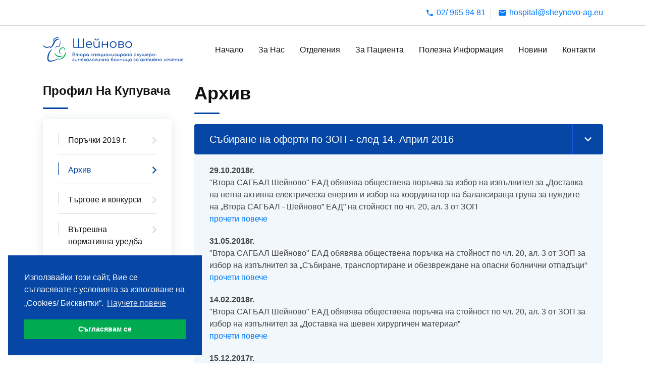

--- FILE ---
content_type: text/html; charset=utf-8
request_url: https://sheynovo-ag.eu/profil-kupuvach/%D0%B0%D1%80%D1%85%D0%B8%D0%B2
body_size: 138105
content:


<!DOCTYPE html>
<html lang="bg">
<head>
    <!-- Google Tag Manager -->
    <script>
        (function (w, d, s, l, i) {
            w[l] = w[l] || []; w[l].push({
                'gtm.start':
                    new Date().getTime(), event: 'gtm.js'
            }); var f = d.getElementsByTagName(s)[0],
                j = d.createElement(s), dl = l != 'dataLayer' ? '&l=' + l : ''; j.async = true; j.src =
                    'https://www.googletagmanager.com/gtm.js?id=' + i + dl; f.parentNode.insertBefore(j, f);
        })(window, document, 'script', 'dataLayer', 'GTM-N8VWSP6');</script>
    <!-- End Google Tag Manager -->
    <meta charset="utf-8">
    <meta http-equiv="X-UA-Compatible" content="IE=edge">
    <meta name="viewport" content="width=device-width, initial-scale=1">

    <title>Архив - Профил на Купувача | II САГБАЛ &quot;Шейново&quot;</title>
    <meta name="description" content="">
    <link href="/DependencyHandler.axd?s=[base64]&amp;t=Css&amp;cdv=15569639" type="text/css" rel="stylesheet"/>
    <link rel="stylesheet" type="text/css" href="https://cdn.jsdelivr.net/npm/cookieconsent@3/build/cookieconsent.min.css" />

    <link rel="apple-touch-icon" sizes="180x180" href="/Content/favicons/apple-touch-icon.png">
    <link rel="icon" type="image/png" sizes="32x32" href="/Content/favicons/favicon-32x32.png">
    <link rel="icon" type="image/png" sizes="16x16" href="/Content/favicons/favicon-16x16.png">
    <link rel="manifest" href="/Content/favicons/site.webmanifest">
    <link rel="mask-icon" href="/Content/favicons/safari-pinned-tab.svg" color="#5bbad5">
    <meta name="msapplication-TileColor" content="#ffc40d">
    <meta name="theme-color" content="#ffffff">

    <meta name="google-site-verification" content="h309LFlokTKCSAcbmK9eDIFanlwtYLBSc7P0eY9STaM" />
</head>
<body>
    <!-- Google Tag Manager (noscript) -->
    <noscript>
        <iframe src="https://www.googletagmanager.com/ns.html?id=GTM-N8VWSP6"
                height="0" width="0" style="display:none;visibility:hidden"></iframe>
    </noscript>
    <!-- End Google Tag Manager (noscript) -->
    <div id="preloader"></div>
    <a href="#wrapper" data-type="section-switch" class="scrollUp">
        <img src="/Content/icons/arrow-upward-white.svg" />
    </a>
    <div id="wrapper" class="wrapper">
        
<header id="header_1">
    <div class="header-top-bar top-bar-border-bottom bg-light-primary100 d-none d-md-block">
        <div class="container">
            <div class="row">
                <div class="col-lg-12 col-md-12 col-12 header-contact-layout1">
                    <ul class="ml-xl-auto">
                        <li>
                            <a href="tel:02/ 965 94 81"><img src="/Content/icons/Icons-Footer/round-phone.svg" class="img-icon" />02/ 965 94 81</a>
                        </li>
                        <li>
                            <a href="mailto:hospital@sheynovo-ag.eu"><img src="/Content/icons/Icons-Footer/round-email.svg" class="img-icon img-icon-email" />hospital@sheynovo-ag.eu</a>
                        </li>
                    </ul>
                </div>
            </div>
        </div>
    </div>
    <div class="header-menu-area header-menu-layout1">
        <div class="container">
            <div class="row no-gutters d-flex align-items-center">
                <div class="col-lg-3 col-md-3 logo-area-layout1">
                    <a href="/" class="temp-logo">
                        <img src="/media/1097/шейново-лого-6.svg" alt="" class="img-fluid">
                    </a>
                </div>
                <div class="col-lg-9 col-md-9 possition-static">
                    <div class="template-main-menu">
                        <nav id="dropdown">
                            <ul>
                                <li>
                                    <a href="/" title="Начало">Начало</a>
                                </li>
                                <li>
                                            <a class="dropdown-title" title="За Нас">За Нас</a>
                                            <ul class="dropdown-menu-col-1">
                                                    <li><a href="/za-nas/istoriya/">История</a></li>
                                                    <li><a href="/za-nas/struktura/">Структура </a></li>
                                                    <li><a href="/za-nas/misiya/">Мисия</a></li>
                                                    <li><a href="/za-nas/ekip/">Екип</a></li>
                                                    <li><a href="/za-nas/partnyori/">Партньори</a></li>
                                            </ul>
                                </li>
                                <li>
                                        <a href="/otdeleniya/" title="Отделения">Отделения</a>
                                </li>
                                <li>
                                            <a class="dropdown-title" title="За Пациента">За Пациента</a>
                                            <ul class="dropdown-menu-col-1">
                                                    <li><a href="/za-pacienti/уважаеми-бъдещи-родители/">Уважаеми бъдещи родители</a></li>
                                                    <li><a href="/za-pacienti/bremennost/">Бременност</a></li>
                                                    <li><a href="/za-pacienti/razhdane/">Раждане</a></li>
                                                    <li><a href="/za-pacienti/ginekologiya/">Гинекология</a></li>
                                                    <li><a href="/za-pacienti/mlechni-zhlezi/">Млечни Жлези</a></li>
                                                    <li><a href="/za-pacienti/първи-грижи-за-бебето/">Първи грижи за бебето</a></li>
                                                    <li><a href="/za-pacienti/пакети-женска-консултация/">Женска консултация - видове пакети</a></li>
                                                    <li><a href="/za-pacienti/бременност-и-covid-19/">Бременност и COVID 19</a></li>
                                                    <li><a href="/za-pacienti/какво-документи-да-нося-при-постъпване/">Какво да нося при постъпване</a></li>
                                                    <li><a href="/za-pacienti/какво-дрехи-и-принадлежности-да-нося-при-постъпване/">Какво дрехи и принадлежности да нося при постъпване</a></li>
                                                    <li><a href="/za-pacienti/резултатати-клинична-лаборатория/">Резултатати Клинична лаборатория</a></li>
                                            </ul>
                                </li>
                                <li>
                                            <a href="/informaciya/parvo-poseshtenie/" title="Полезна Информация">Полезна Информация</a>
                                </li>
                                <li>
                                        <a href="/novini/" title="Новини">Новини</a>
                                </li>
                                <li>
                                        <a href="/kontakti/" title="Контакти">Контакти</a>
                                </li>
                            </ul>
                        </nav>
                    </div>
                </div>
            </div>
        </div>
    </div>
</header>

        
<section class="about-wrap-layout3">
    <div class="container">
        <div class="row">
            <div class="sidebar-widget-area sidebar-break-md col-xl-3 col-lg-4 col-12 d-lg-flex no-equal-item ">
                <div class="widget widget-about-info">
                    <h3 class="section-title title-bar-primary">Профил на Купувача</h3>

<ul class="nav nav-tabs tab-nav-list">
            <li class="nav-item"><a class="" href="/profil-kupuvach/поръчки-2019-г/" title="Поръчки 2019 г.">Поръчки 2019 г.<img src="/Content/icons/chevron-right-white.svg" class="nav-chevron-white nav-chevron chavron "/><img src="/Content/icons/chevron-right-blue.svg" class="nav-chevron-blue nav-chavron hidden" /></a></li>
            <li class="nav-item"><a class="active" href="/profil-kupuvach/архив/" title="Архив">Архив<img src="/Content/icons/chevron-right-white.svg" class="nav-chevron-white nav-chevron chavron hidden"/><img src="/Content/icons/chevron-right-blue.svg" class="nav-chevron-blue nav-chavron " /></a></li>
            <li class="nav-item"><a class="" href="/profil-kupuvach/търгове-и-конкурси/" title="Търгове и конкурси">Търгове и конкурси<img src="/Content/icons/chevron-right-white.svg" class="nav-chevron-white nav-chevron chavron "/><img src="/Content/icons/chevron-right-blue.svg" class="nav-chevron-blue nav-chavron hidden" /></a></li>
            <li class="nav-item"><a class="" href="/profil-kupuvach/вътрешна-нормативна-уредба/" title="Вътрешна нормативна уредба">Вътрешна нормативна уредба<img src="/Content/icons/chevron-right-white.svg" class="nav-chevron-white nav-chevron chavron "/><img src="/Content/icons/chevron-right-blue.svg" class="nav-chevron-blue nav-chavron hidden" /></a></li>
            <li class="nav-item"><a class="" href="/profil-kupuvach/пазарни-проучвания-и-консултации/" title="Пазарни проучвания и консултации">Пазарни проучвания и консултации<img src="/Content/icons/chevron-right-white.svg" class="nav-chevron-white nav-chevron chavron "/><img src="/Content/icons/chevron-right-blue.svg" class="nav-chevron-blue nav-chavron hidden" /></a></li>
            <li class="nav-item"><a class="" href="/profil-kupuvach/поръчки-2020-г/" title="Поръчки 2020 г">Поръчки 2020 г<img src="/Content/icons/chevron-right-white.svg" class="nav-chevron-white nav-chevron chavron "/><img src="/Content/icons/chevron-right-blue.svg" class="nav-chevron-blue nav-chavron hidden" /></a></li>
</ul>

                </div>
            </div>
            <div class="col-xl-9 col-lg-8 no-equal-item">
                <div class="tab-content">
                    <div class="tab-pane fade active show" id="related1">
                        <div class="about-box-layout5">
                            <h2 class="section-title title-bar-primary">Архив</h2>
                            
                            
                        </div>
                    </div>
                        <div class="faq-content-layout1">
                            <div class="faq-list-layout1">
<div class="panel-group" id="accordion">

        <div class="panel panel-default">
            <div class="panel-heading active">
                <div class="panel-title">
                    <a data-toggle="collapse" href="#collapse1" aria-expanded="true" class="accordion-toggle text-row-1 ">Събиране на оферти по ЗОП - след 14. Април 2016</a>
                </div>
            </div>
            <div data-parent="#accordion" id="collapse1" role="tabpanel" class="panel-collapse collapse show">
                <div class="panel-body">
                    <p><strong>29.10.2018г.</strong><br />"Втора САГБАЛ Шейново" ЕАД обявява обществена поръчка за избор на изпълнител за „Доставка на нетна активна електрическа енергия и избор на координатор на балансираща група за нуждите на „Втора САГБАЛ - Шейново” ЕАД” на стойност по чл. 20, ал. 3 от ЗОП <br /><a data-udi="umb://document/b0cea9011a9e42568a7db0b0bbced351" href="/profil-kupuvach/архив/29102018г/" title="29.10.2018г.">прочети повече</a></p>
<p><strong>31.05.2018г.</strong><br />"Втора САГБАЛ Шейново" ЕАД обявява обществена поръчка на стойност по чл. 20, ал. 3 от ЗОП за избор на изпълнител за „Събиране, транспортиране и обезвреждане на опасни болнични отпадъци“ <br /><a data-udi="umb://document/a32112bbdc6f4f2fa0611eaab1881e20" href="/profil-kupuvach/архив/31052018г/" title="31.05.2018г.">прочети повече</a></p>
<p><strong>14.02.2018г.</strong><br />"Втора САГБАЛ Шейново" ЕАД обявява обществена поръчка на стойност по чл. 20, ал. 3 от ЗОП за избор на изпълнител за „Доставка на шевен хирургичен материал” <br /><a data-udi="umb://document/80b555a32ba04027bfa33c9f38d98c2f" href="/profil-kupuvach/архив/14022018г/" title="14.02.2018г.">прочети повече</a></p>
<p><strong>15.12.2017г.</strong><br />"Втора САГБАЛ Шейново" ЕАД обявява обществена поръчка на стойност по чл. 20, ал. 3 от ЗОП за избор на изпълнител за „Доставка на хигиенни материали” <br /><a data-udi="umb://document/5fc0d76dcc26442c9da20fb7f4e4de8f" href="/profil-kupuvach/архив/15122017г/" title="15.12.2017г.">прочети повече</a></p>
<p>"Втора САГБАЛ Шейново" ЕАД обявява обществена поръчка за избор на изпълнител за „Доставка нанетна активна електрическа енергия и избор на координатор на балансираща група за нуждите на „Втора САГБАЛ - Шейново” ЕАД” на стойност по чл. 20, ал. 3 от ЗОП  <br /><a data-udi="umb://document/0b524a9406574511b1cc48aed56ab180" href="/profil-kupuvach/архив/00243-2017-от-15092017/" title="нетна активна електрическа енергия и избор на координатор на балансираща група">прочети повече</a></p>
<p>"Втора САГБАЛ Шейново" ЕАД обявява обществена поръчка на стойност по чл. 20, ал.3 от ЗОП <br />за избор на изпълнител за “СЪБИРАНЕ, ТРАНСПОРТИРАНЕ И ОБЕЗВРЕЖДАНЕ НА ОПАСНИ БОЛНИЧНИ ОТПАДЪЦИ”, изх. № 732 от 16.05.2016 г., с приложени към обявата: одобрена от възложител документация, техническа спецификация и приложения към документацията.“, <br /><a data-udi="umb://document/a0ffcafc159a46d6b6b76df0d8df994c" href="/profil-kupuvach/архив/00243-2016-от-09062016/" title="00243-2016 от 09.06.2016">прочети повече</a></p>
<p><strong>ПОКАНА ЗА УЧАСТИЕ В Процедура по Събиране на оферти</strong> <br />с предмет: Доставка на лекарствени продукти, на стойност по чл. 20, ал.3 от ЗОП</p>
<p>ВЪЗЛОЖИТЕЛ:<br />"Втора специализирана акушеро-гинекологична болница за активно лечение Шейново" EАД, ул." Шейново" № 19, България 1504, София, Тел.: 02 9659469, Факс: 02 9441768<br /><a data-udi="umb://document/963c97d163774b03a50e96331422943e" href="/profil-kupuvach/архив/доставка-на-лекарствени-продукти-21072016/" title="Доставка на лекарствени продукти 21.07.2016">прочети повече</a></p>
<p><strong>ПОКАНА ЗА УЧАСТИЕ В Процедура по Събиране на оферти</strong> <br />с предмет: Доставка на електрическа енергия и координатор на балансираща група на стойност по чл. 20, ал.3 от ЗОП</p>
<p>ВЪЗЛОЖИТЕЛ:<br />"Втора специализирана акушеро-гинекологична болница за активно лечение Шейново" EАД, ул." Шейново" № 19, България 1504, София, Тел.: 02 9659469, Факс: 02 9441768<br /><a data-udi="umb://document/2a2522de9fc54e048a1daf6b09458044" href="/profil-kupuvach/архив/доставка-на-електрическа-енергия-25072016/" title="Доставка на електрическа енергия 25.07.2016">прочети повече</a></p>
<p><strong>ПОКАНА ЗА УЧАСТИЕ</strong> В Процедура по Събиране на оферти на стойност по чл. 20, ал.3 от ЗОП <br />с предмет: ДОСТАВКА НА ХИГИЕННИ МАТЕРИАЛИ за нуждите на ВТОРА СПЕЦИАЛИЗИРАНА АКУШЕРО-ГИНЕКОЛОГИЧНА БОЛНИЦА ЗА АКТИВНО ЛЕЧЕНИЕ - ШЕЙНОВО” ЕАД</p>
<p>ВЪЗЛОЖИТЕЛ:<br />"Втора специализирана акушеро-гинекологична болница за активно лечение Шейново" EАД, ул." Шейново" № 19, България 1504, София, Тел.: 02 9659469, Факс: 02 9441768<br /><a data-udi="umb://document/c6c1453ee3804d09bfd856ef520263fa" href="/profil-kupuvach/архив/доставка-на-хигиенни-материали-15112016/" title="ДОСТАВКА НА ХИГИЕННИ МАТЕРИАЛИ 15.11.2016">прочети повече</a></p>
<p><strong>01.02.2017г.</strong><br />ПОКАНА ЗА УЧАСТИЕ В Процедура по Събиране на оферти с обява /след 14.04.2016г./<br />с предмет: “ДОСТАВКА НА ШЕВЕН ХИРУРГИЧЕН МАТЕРИАЛ” за нуждите на ВТОРА СПЕЦИАЛИЗИРАНА АКУШЕРО-ГИНЕКОЛОГИЧНА БОЛНИЦА ЗА АКТИВНО ЛЕЧЕНИЕ - ШЕЙНОВО” ЕАД по обособени позиции.</p>
<p>ВЪЗЛОЖИТЕЛ:<br />"Втора специализирана акушеро-гинекологична болница за активно лечение Шейново" EАД, ул." Шейново" № 19, България 1504, София, Тел.: 02 9659469, Факс: 02 9441768<br /><a data-udi="umb://document/b7d871d207444e71b165a9f646e048fe" href="/profil-kupuvach/архив/01022017г/" title="01.02.2017г.">прочети повече</a></p>
<p><strong>13.03.2017г.</strong><br />ПОКАНА ЗА УЧАСТИЕ В Процедура по Събиране на оферти с обява /след 14.04.2016г./<br />с предмет: "Втора специализирана акушеро-гинекологична болница за активно лечение - Шейново” ЕАД , организира провеждане на обществена поръчка, на стойност по чл. 20, ал.3 от ЗОП, чрез обява с предмет: Оборудване на Втора САГБАЛ „Шейново“ ЕАД с допълнителна медицинска апаратура за подобряване на майчиното и детското здраве“, в изпълнение на Дейност 3 по Проект БГ 07-49/30.04.2015 г. „Подобряване на майчиното и детско здраве чрез предоставяне на здравни услуги по домовете на бременни жени и деца до 3 години“, съгласно Договор за безвъзмездна финансова помощ № РД-13-128 от 14 септември 2015 г. и предстоящ да бъде сключен, Анекс към същия договор.</p>
<p>ВЪЗЛОЖИТЕЛ:<br />"Втора специализирана акушеро-гинекологична болница за активно лечение Шейново" EАД, ул." Шейново" № 19, България 1504, София, Тел.: 02 9659469, Факс: 02 9441768<br /><a data-udi="umb://document/ed34ad2dd201483ea1daa7d86c72fd18" href="/profil-kupuvach/архив/13032017г/" title="13.03.2017г.">прочети повече</a></p>
                </div>
            </div>
        </div>
        <div class="panel panel-default">
            <div class="panel-heading ">
                <div class="panel-title">
                    <a data-toggle="collapse" href="#collapse2" aria-expanded="true" class="accordion-toggle text-row-1 collapsed">Процедури по ЗОП след 14. Април 2016</a>
                </div>
            </div>
            <div data-parent="#accordion" id="collapse2" role="tabpanel" class="panel-collapse collapse ">
                <div class="panel-body">
                    <p style="text-align: center;"><strong>Процедури по ЗОП 2018</strong></p>
<p><strong>ОП с № 00243-2018-0008 от 05.11.2018</strong><br />„Втора САГБАЛ Шейново“ ЕАД обявява Открита процедура за възлагане на обществена поръчка с предмет „Доставка на лабораторни реактиви и консумативи за имунология за апарат LUMIPULSE G1200“<br /><a data-udi="umb://document/5d93125c079b42e183a93c56aeff174f" href="/profil-kupuvach/архив/оп-с-00243-2018-0008-от-05112018/" title="ОП с № 00243-2018-0008 от 05.11.2018">прочети повече</a></p>
<p><strong>ОП с № 00243-2018-0007 от 16.08.2018</strong><br />„Втора САГБАЛ Шейново“ ЕАД обявява Открита процедура за възлагане на обществена поръчка с предмет „Доставки на медицински консумативи и превързочни материали“ <br /><a data-udi="umb://document/18d00c8253034fcf91436af53a7b88b1" href="/profil-kupuvach/архив/оп-с-00243-2018-0007-от-16082018/" title="ОП с № 00243-2018-0007 от 16.08.2018">прочети повече</a></p>
<p><strong>ОП с № 00243-2018-0006 от 06.08.2018</strong><br />„Втора САГБАЛ Шейново“ ЕАД обявява открита процедура за възлагане на обществена поръчка с предмет „Доставка, монтаж/инсталация, въвеждане в експлоатация, обучение за работа и гаранционно обслужване на медицинска апаратура две обособени позиции“, в изпълнение на дейности по Оперативна програма „Развитие на човешките ресурси“ 2014-2020, BG05М9ОР001 – 4.001 „Транснационални и дунавски партньорства за заетост и растеж“ за изпълнение на проект BG05М9ОР001 – 4.001-0143 „Начален старт на живота – Ранна подкрепа на преждевременно и рисково новородени и техните семейства“, съгласно Административен договор за предоставяне на безвъзмездна финансова помощ с регистрационен № BG05М9ОР001 – 4.001-0143 – С01 от 21.11.2017 г. сключен между Министерство на труда и социалната политика, в качеството на управляващ орган и „Втора САГБАЛ Шейново“ ЕАД, в качеството си на Бенефициент. <br /><a data-udi="umb://document/c237992b988a4467b9a6ea9b1ab66946" href="/profil-kupuvach/архив/оп-с-00243-2018-0006-от-06082018/" title="ОП с № 00243-2018-0006 от 06.08.2018">прочети повече</a> </p>
<p><strong>ОП с № 00243-2018-0005 от 04.07.2018</strong><br />"Втора САГБАЛ Шейново" ЕАД обявява Открита процедура за възлагане на обществена поръчка с предмет „Приготвяне и доставка на готова храна за пациенти и персонал“ 00243-2018-0005 <br /><a data-udi="umb://document/b08389b5552740f89639a984752b658f" href="/profil-kupuvach/архив/оп-с-00243-2018-0005-от-04072018/" title="ОП с № 00243-2018-0005 от 04.07.2018">прочети повече</a></p>
<p><strong>ОП с № 00243-2018-0004 от 01.06.2018</strong><br />"Втора САГБАЛ Шейново" ЕАД обявява процедура на договаряне без предварително обявление за възлагане на обществена поръчка с предмет „Извънгаранционно техническо обслужване на медицинска апаратура и медицинско и стопанско оборудване“ с № 00243-2018-0004 <br /><a data-udi="umb://document/821c594b5ebc4193aba218bce87c344d" href="/profil-kupuvach/архив/оп-с-00243-2018-0004-от-01062018/" title="ОП с № 00243-2018-0004 от 01.06.2018">прочети повече </a></p>
<p><strong>ОП с № 00243-2018-0003 от 14.05.2018</strong><br />"Втора САГБАЛ Шейново" ЕАД обявява открита процедура за възлагане на обществена поръчка с предмет "Доставка на лекарствени продукти" <br /><a data-udi="umb://document/260ba48e35eb4b81a91242e07cecc4a9" href="/profil-kupuvach/архив/оп-с-00243-2018-0003-от-14052018/" title="ОП с № 00243-2018-0003 от 14.05.2018">прочети повече </a></p>
<p><strong>ОП с № 00243-2018-0002 от 13.03.2018</strong><br />"Втора САГБАЛ Шейново" ЕАД обявява Открита процедура за възлагане на обществена поръчка с предмет „Доставка, монтаж/ инсталация, въвеждане в експлоатация, обучение за работа и гаранционно обслужване на медицинска апаратура - Кула за ендоскопско оборудване с видеоцентър“ - № 00243-2018-0002 <br /><a data-udi="umb://document/535147cd28e3468ead5336885cd928e2" href="/profil-kupuvach/архив/оп-с-00243-2018-0002-от-13032018/" title="ОП с № 00243-2018-0002 от 13.03.2018">прочети повече</a></p>
<p><strong>ОП с № 00243-2018-0001 от 19.02.2018</strong><br />"Втора САГБАЛ Шейново" ЕАД обявява Открита процедура за възлагане на обществена поръчка с предмет „Извънгаранционно техническо обслужване на медицинска апаратура, медицинско и стопанско оборудване“ - № 00243-2018-0001 <br /><a data-udi="umb://document/d5ec6dc25c4c4141902af8af756cf658" href="/profil-kupuvach/архив/оп-с-00243-2018-0001-от-19022018/" title="ОП с № 00243-2018-0001 от 19.02.2018">прочети повече</a> </p>
<p style="text-align: center;"><strong>Процедури по ЗОП 2017</strong></p>
<p><strong>ОП с № 00243-2017-0009 от 15.11.2017</strong><br />"Втора САГБАЛ Шейново" ЕАД обявява Открита процедура за възлагане на обществена поръчка с предмет „Доставка на лабораторни реактиви и консумативи“ за нуждите на „Втора САГБАЛ Шейново“ ЕАД с № 00243-2017-0009 <br /><a data-udi="umb://document/85b5085d7d384408bbaa3942684675d2" href="/profil-kupuvach/архив/оп-с-00243-2017-0009-от-15112017/" title="ОП с № 00243-2017-0009 от 15.11.2017">прочети повече</a> </p>
<p><strong>ОП с № 00243-2017-0008 от 10.10.2017</strong><br />"Втора САГБАЛ Шейново" ЕАД обявява Процедура на договаряне без предварително обявление за възлагане на обществена поръчка с предмет „Доставка на топлинна енергия за нуждите на „Втора САГБАЛ Шейново“ ЕАД за срок от 24 месеца“ с № 00243-2017-0008 <br /><a data-udi="umb://document/4afc28d4464f4e2384c9d43a60d16712" href="/profil-kupuvach/архив/оп-с-00243-2017-0008-от-10102017/" title="ОП с № 00243-2017-0008 от 10.10.2017">прочети повече</a> </p>
<p><strong>ОП с № 00243-2017-0007 от 11.08.2017</strong><br />"Втора САГБАЛ Шейново" ЕАД обявява процедура на договаряне без предварително обявление за възлагане на обществена поръчка с предмет „Предоставяне на достъп до и пренос на електрическа енергия през разпределителната мрежа за срок от 24 (двадесет и четири) месеца за нуждите на „Втора САГБАЛ Шейново“ ЕАД“ с № 00243-2017-0007. <br /><a data-udi="umb://document/2d205a3fd11446fc8e5441c8e4b7331b" href="/profil-kupuvach/архив/оп-с-00243-2017-0007-от-11082017/" title="ОП с № 00243-2017-0007 от 11.08.2017">прочети повече</a></p>
<p><strong>ОП с № 00243-2017-0006 от 28.06.2017</strong><br />"Втора САГБАЛ Шейново" ЕАД обявява Открита процедура за възлагане на обществена поръчка с предмет „Приготвяне и доставка на готова храна за пациенти и персонал“ 00243-2017-0006 28.06.2017 г. <br /><a data-udi="umb://document/6e4feb9225684a0e8d898ab1e73d1ae3" href="/profil-kupuvach/архив/оп-с-00243-2017-0006-от-28062017/" title="ОП с № 00243-2017-0006 от 28.06.2017">прочети повече</a></p>
<p><strong>ОП с № 00243-2017-0005 от 08.06.2017</strong><br />"Втора САГБАЛ Шейново" ЕАД обявява Открита процедура за възлагане на обществена поръчка с предмет „Доставка на медицински консумативи и превързочни материали“ с № 00243-2017-0005 <br /><a data-udi="umb://document/350b78221d1046ae9102d0b2082c62b9" href="/profil-kupuvach/архив/оп-с-00243-2017-0005-от-08062017/" title="ОП с № 00243-2017-0005 от 08.06.2017">прочети повече</a></p>
<p><strong>ОП с № 00243-2017-0004 от 23.05.2017</strong><br />"Втора САГБАЛ Шейново" ЕАД обявява Процедура на договаряне без предварително обявление за възлагане на обществена поръчка с предмет „Извънгаранционно техническо обслужване на медицинска апаратура и стопанско оборудване“ с № 00243-2017-0004 <br /><a data-udi="umb://document/4d78ef280ec9455991db7d8d19628da1" href="/profil-kupuvach/архив/оп-с-00243-2017-0004-от-23052017/" title="ОП с № 00243-2017-0004 от 23.05.2017">прочети повече</a></p>
<p><strong>ОП с № 00243-2017-0003 от 21.04.2017</strong><br />"Втора САГБАЛ Шейново" ЕАД обявява ОТКРИТА ПРОЦЕДУРА ЗА ВЪЗЛАГАНЕ НА ОБЩЕСТВЕНА ПОРЪЧКА С ПРЕДМЕТ „Доставка на лекарствени продукти”, <br /><a data-udi="umb://document/bcee7c1c7b82457e89c7c7d4ec0b514f" href="/profil-kupuvach/архив/оп-с-00243-2017-0003-от-21042017/" title="ОП с № 00243-2017-0003 от 21.04.2017">прочети повече</a></p>
<p><strong>ОП с № 00243-2017-0002 от 04.04.2017</strong><br />"Втора САГБАЛ Шейново" ЕАД обявява <br />ПРОЦЕДУРА за договаряне без обявление ЗА ВЪЗЛАГАНЕ НА ОБЩЕСТВЕНА ПОРЪЧКА С ПРЕДМЕТ<br />„Доставка на лабораторни реактиви и консумативи.”, <br /><a data-udi="umb://document/441be5617f4b438c90d527b8fc5714b9" href="/profil-kupuvach/архив/оп-с-00243-2017-0002-от-04042017/" title="ОП с № 00243-2017-0002 от 04.04.2017">прочети повече</a></p>
<p><strong>ОП с № 00243-2017-0001 от 13.01.2017</strong><br />"Втора САГБАЛ Шейново" ЕАД обявява <br />ОТКРИТА ПРОЦЕДУРА ЗА ВЪЗЛАГАНЕ НА ОБЩЕСТВЕНА ПОРЪЧКА С ПРЕДМЕТ<br />„Извънгаранционнотехническо обслужване за абонаментни услуги и извънабонаментни услуги на повикване, включително и доставка на резервни части, профилактика и ремонт на медицинска апаратура и стопанско оборудване (съоръжения), съгласно приложена техническа спецификация.”, <br /><a data-udi="umb://document/7af6d549bea34ec6b06db4eba674a465" href="/profil-kupuvach/архив/оп-с-00243-2017-0001-от-13012017/" title="ОП с № 00243-2017-0001 от 13.01.2017">прочети повече</a></p>
<p><strong>ОП с № 00243-2016-0005 от 04.11.2016</strong><br />"Втора САГБАЛ Шейново" ЕАД обявява <br />ОТКРИТА ПРОЦЕДУРА ЗА ВЪЗЛАГАНЕ НА ОБЩЕСТВЕНА ПОРЪЧКА С ПРЕДМЕТ<br />„ ДОСТАВКА НА ЛАБОРАТОРНИ РЕАКТИВИ И КОНСУМАТИВИ ”, <br /><a data-udi="umb://document/e2bc08991d8a4f1790f6ab22fcb1b5f7" href="/profil-kupuvach/архив/оп-с-00243-2016-0005-от-04112016/" title="ОП с № 00243-2016-0005 от 04.11.2016">прочети повече</a></p>
                </div>
            </div>
        </div>
        <div class="panel panel-default">
            <div class="panel-heading ">
                <div class="panel-title">
                    <a data-toggle="collapse" href="#collapse3" aria-expanded="true" class="accordion-toggle text-row-1 collapsed">Публични покани - преди 14. Април 2016</a>
                </div>
            </div>
            <div data-parent="#accordion" id="collapse3" role="tabpanel" class="panel-collapse collapse ">
                <div class="panel-body">
                    
                </div>
            </div>
        </div>
        <div class="panel panel-default">
            <div class="panel-heading ">
                <div class="panel-title">
                    <a data-toggle="collapse" href="#collapse4" aria-expanded="true" class="accordion-toggle text-row-1 collapsed">Процедури по ЗОП - преди 14. Април 2016</a>
                </div>
            </div>
            <div data-parent="#accordion" id="collapse4" role="tabpanel" class="panel-collapse collapse ">
                <div class="panel-body">
                    <p align="center"><strong>Вътрешна нормативна уредба</strong></p>
<ol>
<li style="text-align: left;">ВЪТРЕШНИ ПРАВИЛА ЗА ПЛАНИРАНЕ, ОРГАНИЗАЦИЯ НА ПРОВЕЖДАНЕТО НА ПРОЦЕДУРИТЕ И КОНТРОЛ НА ИЗПЪЛНЕНИЕТО НА СКЛЮЧЕНИТЕ ДОГОВОРИ ЗА ОБЩЕСТВЕНИ ПОРЪЧКИ ВЪВ ВТОРА САГБАЛ "ШЕЙНОВО” ЕАД <a href="http://www.sheynovo-ag.eu/pravila_ZOP.pdf">00243-2014-Правила ЗОП BG-София</a></li>
<li style="text-align: left;">ВЪТРЕШНИ ПРАВИЛА ЗА СЪЗДАВАНЕ И ПОДДЪРЖАНЕ НА ПРОФИЛ НА КУПУВАЧА НА ЕЛЕКТРОННАТА СТРАНИЦА НА ВТОРА САГБАЛ "ШЕЙНОВО” ЕАД <a href="http://www.sheynovo-ag.eu/pravila_Profil.pdf">00243-2014-Правила профил BG-София</a></li>
</ol>
<p><strong>12.02.2016</strong> <br />„Предварителни обявления, на основание чл. 22б, ал.2, т.1 от ЗОП за доставки и услуги, публикувани в РОП, на адрес:</p>
<p>ОБЯВЛЕНИЕ ЗА ПРЕДВАРИТЕЛНА ИНФОРМАЦИЯ <a href="http://www.aop.bg/case2.php?newver=2&amp;mode=show_doc&amp;doc_id=713068" target="_top">713068</a><span> </span><br />ПРЕДВАРИТЕЛНО ОБЯВЛЕНИЕ ЗА ОБЩЕСТВЕНА ПОРЪЧКА <a href="http://www.aop.bg/case2.php?newver=2&amp;mode=show_doc&amp;doc_id=713069" target="_top">713069</a><span> </span></p>
<p><strong>26.01.2015</strong> <br />Обявление за предварителна информация (Директива 2004/18/ЕО) <a href="http://www.aop.bg/case2.php?newver=2&amp;mode=show_doc&amp;doc_id=644882" target="_top">644882</a><span> </span><br /><a href="http://www.sheynovo-ag.eu/Predvaritelna_informacia_8.pdf">Предварителна информация BG-София</a><span> </span></p>
<p><strong>26.01.2015</strong> <br />Предварително обявление за обществена поръчка <a href="http://www.aop.bg/case2.php?newver=2&amp;mode=show_doc&amp;doc_id=644884" target="_top">644884</a><span> </span><br /><a href="http://www.sheynovo-ag.eu/Predvaritelno_obiavlenie_6.pdf">Предварително обявление за ОП BG-София</a><span> </span></p>
<p><span><strong>Процедури по ЗОП - преди 14. Април 2016</strong><br /></span></p>
<p><span><strong>30.03.2015<br /></strong><a href="http://www.sheynovo-ag.eu/Obob_Info_chlen44_al_10.pdf">Обобщена информация чл. 44, ал. 10</a> </span></p>
<p><span><strong>ОП с № 00243-2016-0003 от 11.04.2016</strong><br />"Втора САГБАЛ Шейново" ЕАД обявява ОТКРИТА ПРОЦЕДУРА ЗА ВЪЗЛАГАНЕ НА ОБЩЕСТВЕНА ПОРЪЧКА С ПРЕДМЕТ „ПРИГОТВЯНЕ И ДОСТАВКА НА ГОТОВА ХРАНА ЗА ПАЦИЕНТИ И ПЕРСОНАЛ”, <br /><a data-udi="umb://document/9f7308006b1046b080be11f3f9646522" href="/profil-kupuvach/архив/оп-с-00243-2016-0003-от-11042016/" title="ОП с № 00243-2016-0003 от 11.04.2016">прочети повече</a></span></p>
<p><span><strong>ОП с № 00243-2016-0002 от 11.04.2016</strong><br />"Втора САГБАЛ Шейново" ЕАД обявява ОТКРИТА ПРОЦЕДУРА ЗА ВЪЗЛАГАНЕ НА ОБЩЕСТВЕНА ПОРЪЧКА С ПРЕДМЕТ “ДОСТАВКА НА МЕДИЦИНСКИ КОНСУМАТИВИ И ПРЕВЪРЗОЧНИ МАТЕРИАЛИ”, по обособени позиции:<br />Обособена позиция № 1 – “Доставка на медицински консумативи”,<br />Обособена позиция №2 – “Доставка на превързочни материали”; <br /><a data-udi="umb://document/3a64c928d9e04baa8bee2ace926c0f56" href="/profil-kupuvach/архив/оп-с-00243-2016-0002-от-11042016/" title="ОП с № 00243-2016-0002 от 11.04.2016">прочети повече</a> </span></p>
<p><span><strong>00243-2016-0001 от 21.03.2016</strong><br />"Втора САГБАЛ Шейново" ЕАД обявява ОТКРИТА ПРОЦЕДУРА ЗА ВЪЗЛАГАНЕ НА ОБЩЕСТВЕНА ПОРЪЧКА С ПРЕДМЕТ “ДОСТАВКА НА ЛЕКАРСТВЕНИ ПРОДУКТИ”, с №00243-2016-0001<br /><a data-udi="umb://document/092061f24926471e9dec18c40d4c6d9b" href="/profil-kupuvach/архив/00243-2016-0001-от-21032016/" title="00243-2016-0001 от 21.03.2016">прочети повече</a></span></p>
<p><span><strong>00243-2015-0007 от 16.12.2015</strong><br />"Втора САГБАЛ Шейново" ЕАД обявява ОТКРИТА ПРОЦЕДУРА ЗА ВЪЗЛАГАНЕ НА ОБЩЕСТВЕНА ПОРЪЧКА С ПРЕДМЕТ “Оборудване на Втора САГБАЛ „Шейново“ ЕАД с мобилна медицинска апаратура за подобряване на майчиното и детското здраве ”, в изпълнение на дейности по Програма BG 07 “Инициативи за обществено здраве”, Мярка 6: „Предоставяне на здравни услуги по домовете на бременни жени и деца до 3 години с акцент върху ромското население“, по Проект БГ 07-49/30.04.2015 г. „Подобряване на майчиното и детско здраве чрез предоставяне на здравни услуги по домовете на бременни жени и деца до 3 години“, съгласно Договор за безвъзмездна финансова помощ № РД-13-128 от 14 септември 2015 г., с финансовата подкрепа на Финансовия механизъм на Европейското икономическо пространство и Норвежкия финансов механизъм 2009-2014 г.<br /><a data-udi="umb://document/a57a1ec2e0a643168bf0ed8e780e24aa" href="/profil-kupuvach/архив/00243-2015-0007-от-16122015/" title="00243-2015-0007 от 16.12.2015">прочети повече</a></span></p>
<p><strong>00243-2015-0006 от 15.09.2015</strong><br />"Втора САГБАЛ Шейново" ЕАД обявява ОТКРИТА ПРОЦЕДУРА ЗА ВЪЗЛАГАНЕ НА ОБЩЕСТВЕНА ПОРЪЧКА С ПРЕДМЕТ<br />"ИЗВЪНГАРАНЦИОННО ТЕХНИЧЕСКО ОБСЛУЖВАНЕ НА МЕДИЦИНСКА АПАРАТУРА И СТОПАНСКО ОБОРУДВАНЕ, съгласно приложената техническа спецификация Приложения № 1А, 1Б и 1В по три обособени позиции. В обособените позиции са включени групи и номенклатури, подробно описани в Техническа спецификация. Предметът на възлагане на настоящата поръчка включва изпълнението на следните дейности: Извънгаранционно техническо обслужване за абонаментни услуги и извънабонаментни услуги на повикване, включително и доставка на резервни части, профилактика и ремонт на медицинска апаратура и стопанско оборудване (съоръжения), съгласно приложена техническа спецификация.<br /><a data-udi="umb://document/abd77079e09f4b83b187191c54aee75d" href="/profil-kupuvach/архив/00243-2015-0006-от-15092015/" title="00243-2015-0006 от 15.09.2015">прочети повече</a></p>
<p><strong>00243-2015-0005 от 29.07.2015</strong><br />"Втора САГБАЛ Шейново" ЕАД обявява ОТКРИТА ПРОЦЕДУРА ЗА ВЪЗЛАГАНЕ НА ОБЩЕСТВЕНА ПОРЪЧКА С ПРЕДМЕТ<br />“ДОСТАВКА НА ЛАБОРАТОРНИ РЕАКТИВИ И КОНСУМАТИВИ”<br /><a data-udi="umb://document/e10b7e17076549d79de58997e772fa2e" href="/profil-kupuvach/архив/00243-2015-0005-от-29072015/" title="00243-2015-0005 от 29.07.2015">прочети повече</a></p>
<p><strong>00243-2015 от 25.06.2015</strong><br />ОП ЗА ПРОВЕЖДАНЕ НА ТЪРГ С ТАЙНО НАДДАВАНЕ ЗА ОТДАВАНЕ ПОД НАЕМ НА ОБОРУДВАНИ МЕДИЦИНСКИ КАБИНЕТИ НА „ВТОРА САГБАЛ ШЕЙНОВО” ЕАД 25.06.2015 <a data-udi="umb://document/2fe2ee4779754860ba25bb773aac3a2f" href="/profil-kupuvach/архив/00243-2015-от-25062015/" title="00243-2015 от 25.06.2015">прочети повече</a></p>
<p><strong>00243-2015-0004 от 08.06.2015</strong><br />"Втора САГБАЛ Шейново" ЕАД обявява ОТКРИТА ПРОЦЕДУРА ЗА ВЪЗЛАГАНЕ НА ОБЩЕСТВЕНА ПОРЪЧКА С ПРЕДМЕТ<br />„ПРИГОТВЯНЕ И ДОСТАВКА НА ГОТОВА ХРАНА ЗА ПАЦИЕНТИ И ПЕРСОНАЛ”<br /><a data-udi="umb://document/99a27fa6cc5e4b2da7b75055e8435f3b" href="/profil-kupuvach/архив/00243-2015-0004-от-08062015/" title="00243-2015-0004 от 08.06.2015">прочети повече</a></p>
<p><strong>00243-2015-0003 от 26.03.2015</strong><br />"Втора САГБАЛ Шейново" ЕАД обявява процедура за възлагане на обществена поръчка на Договаряне без обявление<br />“ДОСТАВКА НА ШЕВЕН ХИРУРГИЧЕН МАТЕРИАЛ” по обособени позиции и подпозиции номенклатури, както следва:<br /><a data-udi="umb://document/2c8f85f0aa1c4e0a9f9bd3a0d7e6a953" href="/profil-kupuvach/архив/00243-2015-0003-от-26032015/" title="00243-2015-0003 от 26.03.2015">прочети повече</a></p>
<p><strong>00243-2015-0002 от 27.02.2015</strong><br />ОТКРИТА ПРОЦЕДУРА ЗА ВЪЗЛАГАНЕ НА ОБЩЕСТВЕНА ПОРЪЧКА С ПРЕДМЕТ “ДОСТАВКА НА МЕДИЦИНСКИ И ПРЕВЪРЗОЧНИ КОНСУМАТИВИ” по обособени позиции:<br />1. Обособена позиция №1 – “Доставка на медицински консумативи”<br />2. Обособена позиция №2 – “Доставка на превързочни консумативи”<br />за нуждите на “Втора специализирана акушеро-гинекологична болница за активно лечение Шейново” ЕАД”<br /><a data-udi="umb://document/c61307712972477290fcfa582085e33a" href="/profil-kupuvach/архив/00243-2015-0002-от-27022015/" title="00243-2015-0002 от 27.02.2015">прочети повече</a></p>
<p><strong>00243-2015-0001 от 13.02.2015</strong><br />Процедура за възлагане на ОБЩЕСТВЕНА ПОРЪЧКА С ПРЕДМЕТ “„Доставка на лекарствени продукти за нуждите на “Втора специализирана акушеро-гинекологична болница за активно лечение Шейново” ЕАД” <br /><a data-udi="umb://document/fdadf77ccdd24d93a8e412fc64d46280" href="/profil-kupuvach/архив/00243-2015-0001-от-13022015/" title="00243-2015-0001 от 13.02.2015">прочети повече</a></p>
<p><strong>00243-2014-0007 от 16.12.2014</strong> <br />Процедура на договаряне без обявление за възлагане на ОБЩЕСТВЕНА ПОРЪЧКА С ПРЕДМЕТ “ИЗВЪНГАРАНЦИОННО ТЕХНИЧЕСКО ОБСЛУЖВАНЕ НА МЕДИЦИНСКА АПАРАТУРА И СТОПАНСКО ОБОРУДВАНЕ”<br /> <a data-udi="umb://document/3144da7c79d6453e964201f2bd377bb6" href="/profil-kupuvach/архив/00243-2014-0007-от-16122014/" title="00243-2014-0007 от 16.12.2014">прочети повече</a></p>
<p><strong>00243-2014-0006 от 17.11.2014</strong><br />Процедура на договаряне без обявление за възлагане на ОБЩЕСТВЕНА ПОРЪЧКА С ПРЕДМЕТ „Доставка на лабораторни консумативи и реактиви”<br /> <a data-udi="umb://document/f9966a13094c4e86ada8a99e62982395" href="/profil-kupuvach/архив/00243-2014-0006-от-17112014/" title="00243-2014-0006 от 17.11.2014">прочети повече</a></p>
<p>ОП Търг с тайно наддаване за отдаване под наем на площи за поставяне на автомати за храна 25.07.2014 <br /><a data-udi="umb://document/dca76d3fa5c24a83a1cdd73f48e44daf" href="/profil-kupuvach/архив/оп-търг-с-тайно-наддаване-за-отдаване-под-наем-на-площи/" title="ОП Търг с тайно наддаване за отдаване под наем на площи">прочети повече</a></p>
<p>ОП Търг с тайно наддаване за следния обект: Кафе с площ 47 кв.м 25.07.2014 <br /><a data-udi="umb://document/727a5162021041409f6139ae119ff539" href="/profil-kupuvach/архив/търг-с-тайно-наддаване-за-следния-обект/" title="Търг с тайно наддаване за следния обект:">прочети повече</a></p>
<p>00243-2014-0005 BG-София ОП ШЕВЕН ХИРУРГИЧЕН МАТЕРИАЛ.30.06.2014 <a data-udi="umb://document/a393d0707f7748639890be3b4a342646" href="/profil-kupuvach/архив/00243-2014-0005-bg-софия/" title="00243-2014-0005 BG-София">прочети повече</a> </p>
<p>ОП ИЗВЪНГАРАНЦИОННО ТЕХНИЧЕСКО ОБСЛУЖВАНЕ.19.06.2014 00243-2014-0004 <a data-udi="umb://document/6ceed44c005f4aeda8aeb460c9827283" href="/profil-kupuvach/архив/00243-2014-0004/" title="00243-2014-0004">прочети повече</a> </p>
<p>ОП ЛАБОРАТОРНИ КОНСУМАТИВИ И РЕАКТИВИ.11.06.2014 ДОСИЕ 00243-2014-0003 <a data-udi="umb://document/d51b4fc0a6014e7eb8aa3f268caf139f" href="/profil-kupuvach/архив/00243-2014-0003/" title="00243-2014-0003">прочети повече</a></p>
<p style="text-align: center;"><strong>Публични покани</strong></p>
<p><strong>23.12.2015г.</strong><br />ПУБЛИЧНА ПОКАНА ЗА УЧАСТИЕ В ОБЩЕСТВЕНА ПОРЪЧКА С ПРЕДМЕТ “ДОСТАВКА НА ЛАБОРАТОРНИ РЕАКТИВИ И КОНСУМАТИВИ” е с ID 9049235</p>
<p>"Втора специализирана акушеро-гинекологична болница за активно лечение Шейново" EАД обявява ПУБЛИЧНА ПОКАНА с предмет “ДОСТАВКА НА ЛАБОРАТОРНИ РЕАКТИВИ И КОНСУМАТИВИ” за доставка при най-благоприятни за Възложителя условия. <br /><a data-udi="umb://document/939950d29bee439ca9eb065e83ccebb5" href="/profil-kupuvach/архив/id-9049235/" title="ID 9049235">прочети повече</a></p>
<p><strong>16.12.2015г.</strong><br />ПУБЛИЧНА ПОКАНА ЗА УЧАСТИЕ В ОБЩЕСТВЕНА ПОРЪЧКА С ПРЕДМЕТ шевен материал е с ID 9049052</p>
<p>"Втора специализирана акушеро-гинекологична болница за активно лечение Шейново" EАД обявява ПУБЛИЧНА ПОКАНА с предмет „Доставка на шевен и хирургичен материал”- периодично повтарящи се доставки на шевен и хирургичен материал за нуждите на „Втора САГБАЛ Шейново” ЕАД, съгласно техническа спецификация, неразделна част от настоящата покана, публикувана на профила на купувача, с цел избор на доставчик на посочените номенклатури и сключване на договор за доставка при най-благоприятни за Възложителя условия. <br /><a data-udi="umb://document/980d7034cd394f8fbf24611871d84331" href="/profil-kupuvach/архив/id-9049052/" title="ID 9049052">прочети повече</a></p>
<p><strong>28.10.2015г.</strong><br />ПУБЛИЧНА ПОКАНА ЗА УЧАСТИЕ В ОБЩЕСТВЕНА ПОРЪЧКА С ПРЕДМЕТ „ ДОСТАВКА НА ХИГИЕННИ МАТЕРИАЛИ”</p>
<p>"Втора специализирана акушеро-гинекологична болница за активно лечение Шейново" EАД обявява ПУБЛИЧНА ПОКАНА с предмет "„Доставка на хигиенни консумативи” - периодично повтарящи се доставки на хигиенни консумативи за нуждите на “Втора САГБАЛ Шейново” ЕАД, съгласно техническа спецификация, неразделна част от настоящата покана, публикувана на профила на купувача, с цел избор на доставчик на посочените номенклатури и сключване на договор за доставка при най-благоприятни за Възложителя условия. <br /><a data-udi="umb://document/2de59963c36747808461200601184f09" href="/profil-kupuvach/архив/28102015г/" title="28.10.2015г.">прочети повече</a></p>
<p><strong>29.05.2015г.</strong><br />ПУБЛИЧНА ПОКАНА ЗА УЧАСТИЕ В ОБЩЕСТВЕНА ПОРЪЧКА С ПРЕДМЕТ<br />„Извършване на текущи ремонти и строително-монтажни работи на обекти в сградата на „Втора САГБАЛ Шейново“ ЕАД” <br /><a data-udi="umb://document/b55ef7b6a43e4b0d9498bd5caef7a185" href="/profil-kupuvach/архив/29052015г/" title="29.05.2015г.">прочети повече</a> </p>
<p><strong>27.05.2015г.</strong><br />ПУБЛИЧНА ПОКАНА ПО РЕДА НА ГЛАВА ОСЕМ “А” ОТ ЗОП С ПРЕДМЕТ<br />“Абонаментно обслужване и съпътстващи дейности при ползване <br />на специализирани програмни продукти“ <br />за нуждите на «Втора САГБАЛ Шейново» ЕАД <br />код 72267100<br /><a data-udi="umb://document/2ca03ae967cb4fa98a0d4da142816716" href="/profil-kupuvach/архив/27052015г/" title="27.05.2015г.">прочети повече</a></p>
<p><strong>08.05.2015г.</strong><br />ПРОЦЕДУРА ЗА ОБЩЕСТВЕНА ПОРЪЧКА ВЪЗЛАГАНА ЧРЕЗ ПУБЛИЧНА ПОКАНА<br />С ПРЕДМЕТ “СЪБИРАНЕ, ТРАНСПОРТИРАНЕ И ОБЕЗВРЕЖДАНЕ НА ОПАСНИ БОЛНИЧНИ ОТПАДЪЦИ” <br />ОДОБРЕНА СЪС ЗАПОВЕД №078 /08.05.2015 г. НА ИЗПЪЛНИТЕЛНИЯ ДИРЕКТОР НА “ВТОРА САГБАЛ ШЕЙНОВО” ЕАД<br /><a data-udi="umb://document/2b1fc56ed4bc47dcbac93c58a2c18ffe" href="/profil-kupuvach/архив/08052015г/" title="08.05.2015г.">прочети повече</a></p>
<p><strong>05.05.2015г.</strong><br />ПУБЛИЧНА ПОКАНА ПО РЕДА НА ГЛАВА ОСЕМ “А” ОТ ЗОП С ПРЕДМЕТ<br />“Абонаментно обслужване на специализирани програмни продукти“за нуждите на «Втора САГБАЛ Шейново» ЕАД <br /><a data-udi="umb://document/c70cb8094a404bcf8b3541bfc27c3884" href="/profil-kupuvach/архив/05052015г/" title="05.05.2015г.">прочети повече</a></p>
<p><strong>07.04.2015г.</strong><br />ПУБЛИЧНА ПОКАНА ЗА УЧАСТИЕ В ОБЩЕСТВЕНА ПОРЪЧКА С ПРЕДМЕТ „ДОСТАВКА НА ДЕЗИНФЕКТАНТИ” <br /><a data-udi="umb://document/8a17659b9da04007b6f913536b7dd1ca" href="/profil-kupuvach/архив/07042015г/" title="07.04.2015г.">прочети повече</a></p>
<p><strong>24.09.2014г.</strong><br />Публична покана с уникален код 9033959 на "Втора специализирана акушеро-гинекологична болница за активно лечение Шейново" EАД с предмет "„Доставка на хигиенни консумативи” - периодично повтарящи се доставки на хигиенни консумативи за нуждите на “Втора САГБАЛ Шейново” ЕАД, съгласно техническа спецификация, неразделна част от настоящата покана, публикувана на профила на купувача, с цел избор на доставчик на посочените номенклатури и сключване на договор за доставка при най-благоприятни за Възложителя условия. Предметът на настоящата обществена поръчка включва доставка на перилни и миещи средства, почистващи препарати, изделия за почистване, полиетиленови торби за отпадъци, изделия от хартия за еднократна употреба и изделия за еднократна болнична употреба." ще бъде публично достъпна в Портала за обществени поръчки в периода от 24.09.2014 15:05 ч. до 03.10.2014 г. 23:59</p>
<p>ОБЩЕСТВЕНА ПОРЪЧКА С ПРЕДМЕТ „ ДОСТАВКА НА ХИГИЕННИ МАТЕРИАЛИ” 24.09.2014 <a data-udi="umb://document/e60e0b705ce4495c872becf13057f7c7" href="/profil-kupuvach/архив/24092014/" title="24.09.2014">прочети повече</a></p>
<p style="text-align: center;"><strong>Архив на процедури</strong></p>
<p><strong>19.09.2016 г.</strong><br />Информация за извършени плащания по Договори по открита процедура С ПРЕДМЕТ "Доставка на медицински формуляри" <strong><a href="http://www.sheynovo-ag.eu/00243-2015-_MedForm_Plashtane_Aug_2016.pdf" target="blank">Извършени плащания BG-София</a><span> </span><br /></strong></p>
<p><strong>18.07.2016 г.</strong><br />Информация за извършени плащания по Договори по открита процедура С ПРЕДМЕТ "Доставка на медицински формуляри"<strong><span> </span><a href="http://www.sheynovo-ag.eu/00243-2015-_MedForm_Plashtane_June_2016.pdf" target="blank">Извършени плащания BG-София</a></strong></p>
<p><strong>19.04.2016 г.<span> </span><br /><br />Информация за извършени плащания по Договори по открита процедура С ПРЕДМЕТ "Доставка на медицински формуляри"<span> </span><a href="http://www.sheynovo-ag.eu/00243-2015-_MedForm_Plashtane_March_2016.pdf" target="blank">Извършени плащания BG-София</a><span> </span>&gt;<span> </span><br /><br />по Договори по открита процедура С ПРЕДМЕТ "Строително-монтажни работи ID 9042299"<span> </span><a href="http://www.sheynovo-ag.eu/00243-2015_ID_9042299_SMR_March_2016.pdf" target="blank">Извършени плащания BG-София</a><span> </span>&gt;<span> </span><br /></strong></p>
<hr />
<div class="hr"><strong>19.02.2016 г.<span> </span><br /><br />Информация за извършени плащания<span> </span>по Договори по открита процедура С ПРЕДМЕТ "Доставка на медицински формуляри"<span> </span><a href="http://www.sheynovo-ag.eu/00243-2015-_MedForm_Plashtane_Jan_2016.pdf" target="blank">Извършени плащания BG-София</a><span> </span>&gt;<span> </span><br /></strong></div>
<hr />
<div class="hr"><strong>19.01.2016 г.<span> </span><br /><br />Информация за извършени плащания по Договори по открита процедура С ПРЕДМЕТ "Доставка на медицински формуляри"<span> </span><a href="http://www.sheynovo-ag.eu/00243-2015-_MedForm_Plashtane_Dec_2015.pdf" target="blank">Извършени плащания BG-София</a><span> </span>&gt;<span> </span></strong></div>
<div class="hr"><strong>по Договори по открита процедура С ПРЕДМЕТ " Доставка на канцеларски материали и тонер касети"<span> </span><br /><a href="http://www.sheynovo-ag.eu/00243-2013-KancMat_Oct_2015.pdf" target="blank">Извършени плащания BG-София</a><span> </span>&gt;<span> </span><br /></strong>
<div class="hr"></div>
<hr />
<div class="hr"></div>
<strong>27.08.2015 г.<span> </span><br />Информация по чл. 22б, ал.2, т. 16 от ЗОП към процедура за<span> </span><br />„Приготвяне и доставка на готова храна за пациентите и персонала на Втора САГБАЛ Шейново" ЕАД 00243-2013-0010“<span> </span><br /><br /><a href="http://www.sheynovo-ag.eu/00243-2013-0010_garan-za-izpaln_osvob_hrana_22-16.pdf" target="blank">Освободена гаранция</a><span> </span>&gt;<span> </span><br /></strong><hr />
<div class="hr"></div>
<strong>20.10.2015 г.<span> </span><br />Информация за извършени плащания по Договори по открита процедура С ПРЕДМЕТ "Доставка на медицински формуляри"<span> </span><a href="http://www.sheynovo-ag.eu/00243-2015-_MedForm_Plashtane_Sept_2015.pdf" target="blank">Извършени плащания BG-София</a><span> </span>&gt;<span> </span><br /></strong>
<div class="hr"></div>
<strong>19.08.2015 г.<span> </span><br />Информация за извършени плащания по Договори по открита процедура С ПРЕДМЕТ "Доставка на медицински формуляри"<span> </span><a href="http://www.sheynovo-ag.eu/00243-2014-_MedForm_Plashtane_July_2015.pdf" target="blank">Извършени плащания BG-София</a><span> </span>&gt;<span> </span><br /></strong>
<div class="hr"></div>
<strong>по Договори по открита процедура С ПРЕДМЕТ "Доставка на готова храна за болни и персонал"<a href="http://www.sheynovo-ag.eu/00243-2015-0010_Hrana_Plashtaniq_July_2015.pdf" target="blank">Извършени плащания BG-София</a><span> </span>&gt;<span> </span><br /><br /></strong><hr />
<div class="hr"></div>
<strong>19.07.2015 г.<span> </span><br />Информация за извършени плащания по Договори по открита процедура С ПРЕДМЕТ "Доставка на Дезинфектанти"<span> </span><br /><a href="http://www.sheynovo-ag.eu/00243-2014_Dezinf_JuneJ_2015.pdf" target="blank">Извършени плащания BG-София</a><span> </span>&gt;<span> </span><br /><a href="http://www.sheynovo-ag.eu/00243-2014_Dezinf1_JuneJ_2015.pdf" target="blank">Извършени плащания BG-София</a><span> </span>&gt;<span> </span><br /><br />по Договори по открита процедура С ПРЕДМЕТ "Доставка на Хигиенни консумативи и материали"<a href="http://www.sheynovo-ag.eu/00243-2014_Hygie_JuneJ_2015.pdf" target="blank">Извършени плащания BG-София</a><span> </span>&gt;<span> </span><br /><br />по Договори по открита процедура С ПРЕДМЕТ "Изгаряне на опасни болнични отпадъци"<span> </span><a href="http://www.sheynovo-ag.eu/00243-2014_Opasni_JuneJ_2015.pdf" target="blank">Извършени плащания BG-София</a><span> </span>&gt;<span> </span><br /></strong>
<div class="hr"></div>
<strong>по Договори по открита процедура С ПРЕДМЕТ "Доставка на готова храна за болни и персонал"<a href="http://www.sheynovo-ag.eu/00243-2014-0010_Hrana_JuneJ_2015.pdf" target="blank">Извършени плащания BG-София</a><span> </span>&gt;<span> </span><br /></strong>
<div class="hr"></div>
<strong>по Договори по открита процедура С ПРЕДМЕТ " Доставка на канцеларски материали и тонер касети"<span> </span><br /><a href="http://www.sheynovo-ag.eu/00243-2013-KancMat_JuneJ_2015.pdf" target="blank">Извършени плащания BG-София</a><span> </span>&gt;<span> </span><br /></strong>
<div class="hr"></div>
<strong>по Договори по открита процедура С ПРЕДМЕТ "Доставка на медицински формуляри"<span> </span><a href="http://www.sheynovo-ag.eu/00243-2014_MedForm_JuneJ_2015.pdf" target="blank">Извършени плащания BG-София</a><span> </span>&gt;<span> <br /></span></strong><strong><br /></strong><hr />
<div class="hr"></div>
<strong>19.06.2015 г.<span> </span><br />Информация за извършени плащания по Договори по открита процедура С ПРЕДМЕТ "Доставка на Дезинфектанти"<span> </span><br /><a href="http://www.sheynovo-ag.eu/00243-2014_Dezinf_MayJ_2015.pdf" target="blank">Извършени плащания BG-София</a><span> </span>&gt;<span> </span><br /><br />по Договори по открита процедура С ПРЕДМЕТ "Доставка на Хигиенни консумативи и материали"<a href="http://www.sheynovo-ag.eu/00243-2014_Hygie_MayJ_2015.pdf" target="blank">Извършени плащания BG-София</a><span> </span>&gt;<span> </span><br /><br />по Договори по открита процедура С ПРЕДМЕТ "Изгаряне на опасни болнични отпадъци"<span> </span><a href="http://www.sheynovo-ag.eu/00243-2014_Opasni_MayJ_2015.pdf" target="blank">Извършени плащания BG-София</a><span> </span>&gt;<span> </span><br /><br />по Договори по открита процедура С ПРЕДМЕТ "Доставка на лекарствени продукти " 00243-2014-0002<a href="http://www.sheynovo-ag.eu/00243-2014-0002_LekProd_MayJ_2015.pdf" target="blank">Извършени плащания BG-София</a><span> </span><br /></strong>
<div class="hr"></div>
<strong>по Договори по открита процедура С ПРЕДМЕТ "Доставка на готова храна за болни и персонал"<a href="http://www.sheynovo-ag.eu/00243-2014-0010_Hrana_MayJ_2015.pdf" target="blank">Извършени плащания BG-София</a><span> </span>&gt;<span> </span><br /></strong>
<div class="hr"></div>
<strong>17.06.2015 г.<span> </span><br />Справка за освободени гаранции за доставка на лабораторни консумативи през 2014 г.<span> </span><br /><a href="http://www.sheynovo-ag.eu/00243-2014_0006_LabKons_Garancii_June_2015.pdf" target="blank">Справка за освободени гаранции</a><span> </span>&gt;<span> </span></strong><span></span></div>
<div class="hr">
<div class="hr"><hr />
<div class="hr"></div>
<strong>17.06.2015 г.<span> </span><br />Справка за изпълнението на договорите сключени след проведената процедура за доставка на медицинския консуматив през 2014 г.<span> </span><br /><a href="http://www.sheynovo-ag.eu/00243-2013_0008_MedKons_June_2015.pdf" target="blank">Справка за изпълнението на договорите</a><span> </span>&gt;<span> </span><br />Към АОП -<span> </span><br />Софарма трейдинг АД -<span> </span><a href="http://www.aop.bg/case2.php?newver=2&amp;mode=show_doc&amp;doc_id=672094" target="_top">672094</a><span> </span><br /><br />Медицинска Техника Инженеринг ООД -<span> </span><a href="http://www.aop.bg/case2.php?newver=2&amp;mode=show_doc&amp;doc_id=672047" target="_top">672047</a><span> </span><br /><br />Инфомед ЕООД -<span> </span><a href="http://www.aop.bg/case2.php?newver=2&amp;mode=show_doc&amp;doc_id=672048" target="_top">672048</a><span> </span><br /><br />РСР ЕООД -<span> </span><a href="http://www.aop.bg/case2.php?newver=2&amp;mode=show_doc&amp;doc_id=672050" target="_top">672050</a><span> </span><br /><br />Хелмед България ЕООД -<span> </span><a href="http://www.aop.bg/case2.php?newver=2&amp;mode=show_doc&amp;doc_id=672051" target="_top">672051</a><span> </span><br /><br />Бикомед ООД -<span> </span><a href="http://www.aop.bg/case2.php?newver=2&amp;mode=show_doc&amp;doc_id=672052" target="_top">672052</a><span> </span><br /><br />Соломед ООД -<span> </span><a href="http://www.aop.bg/case2.php?newver=2&amp;mode=show_doc&amp;doc_id=672043" target="_top">672043</a><span> </span><br /><br />Юнимедика ЕООД -<span> </span><a href="http://www.aop.bg/case2.php?newver=2&amp;mode=show_doc&amp;doc_id=672040" target="_top">672040</a><span> </span><br /><br /></strong><hr />
<div class="hr"></div>
<strong>10.06.2015 г.<span> </span><br />Справка за изпълнението на договорите сключени след проведената процедура за доставка на лекарствени средства през 2014 г.<span> </span><br /><br /><a href="http://www.sheynovo-ag.eu/00243-2014_LekProd_June_2015.pdf" target="blank">Справка за изпълнението на договорите</a><span> </span>&gt;<span> </span><br />Към АОП -<span> </span><br /><br />Ей енд Ди Фарма България ЕАД -<span> </span><a href="http://www.aop.bg/case2.php?newver=2&amp;mode=show_doc&amp;doc_id=671063" target="_top">671063</a><span> </span><br /><br />Медекс ООД -<span> </span><a href="http://www.aop.bg/case2.php?newver=2&amp;mode=show_doc&amp;doc_id=671054" target="_top">671054</a><span> </span><br /><br />Новимед ООД -<span> </span><a href="http://www.aop.bg/case2.php?newver=2&amp;mode=show_doc&amp;doc_id=671056" target="_top">671056</a><span> </span><br /><br />Търговска Лига Национален Аптечен Център АД -<span> </span><a href="http://www.aop.bg/case2.php?newver=2&amp;mode=show_doc&amp;doc_id=671057" target="_top">671057</a><span> </span><br /><br />Либра ЕАД -<span> </span><a href="http://www.aop.bg/case2.php?newver=2&amp;mode=show_doc&amp;doc_id=671047" target="_top">671047</a><span> </span><br /><br />Про Фармация ЕООД -<span> </span><a href="http://www.aop.bg/case2.php?newver=2&amp;mode=show_doc&amp;doc_id=671049" target="_top">671049</a><span> </span><br /><br />Софарма Трейдинг АД -<span> </span><a href="http://www.aop.bg/case2.php?newver=2&amp;mode=show_doc&amp;doc_id=671051" target="_top">671051</a><span> </span><br /><br />Булмар МЛ ООД -<span> </span><a href="http://www.aop.bg/case2.php?newver=2&amp;mode=show_doc&amp;doc_id=671053" target="_top">671053</a><span> </span><br /><br />Цито Къмпани ООД -<span> </span><a href="http://www.aop.bg/case2.php?newver=2&amp;mode=show_doc&amp;doc_id=671045" target="_top">671045</a><span> </span><br /><br />Екос Медика ООД -<span> </span><a href="http://www.aop.bg/case2.php?newver=2&amp;mode=show_doc&amp;doc_id=671040" target="_top">671040</a><span> </span><br /><br />Б. Браун Медикал ЕООД -<span> </span><a href="http://www.aop.bg/case2.php?newver=2&amp;mode=show_doc&amp;doc_id=671176" target="_top">671176</a><span> </span><br /><br /></strong><hr />
<div class="hr"></div>
<strong>20.05.2015 г.<span> </span><br />Информация за извършени плащания<span> </span>по Договори по открита процедура С ПРЕДМЕТ "Доставка на Дезинфектанти"<span> </span><br /><a href="http://www.sheynovo-ag.eu/00243-2014_Dezinf_May_2015.pdf" target="blank">Извършени плащания BG-София</a><span> </span>&gt;<span> </span><br /><br />по Договори по открита процедура С ПРЕДМЕТ "Доставка на Хигиенни консумативи и материали"<a href="http://www.sheynovo-ag.eu/00243-2014_Hygie_May_2015.pdf" target="blank">Извършени плащания BG-София</a><span> </span>&gt;<span> </span><br /><br />по Договори по открита процедура С ПРЕДМЕТ "Изгаряне на опасни болнични отпадъци"<span> </span><a href="http://www.sheynovo-ag.eu/00243-2014_Opasni_May_2015.pdf" target="blank">Извършени плащания BG-София</a><span> </span>&gt;<span> </span><br /><br />по Договори по открита процедура С ПРЕДМЕТ "Доставка на лекарствени продукти " 00243-2014-0002<a href="http://www.sheynovo-ag.eu/00243-2014-0002_LekProd_May_2015.pdf" target="blank">Извършени плащания BG-София</a><span> </span><br /><br />по Договори по открита процедура С ПРЕДМЕТ "Извън гаранционно обслужване на медицинска апаратура и съоръжения" 00243-2014-0003<span> </span><a href="http://www.sheynovo-ag.eu/00243-2014-0003_IzvanGar_May_2015.pdf" target="blank">Извършени плащания BG-София</a><span> </span>&gt;<span> </span><br /></strong>
<div class="hr"></div>
<strong>по Договори по открита процедура С ПРЕДМЕТ "Доставка на лабораторни реактиви и лабораторни консумативи" 00243-2014-0003<span> </span><a href="http://www.sheynovo-ag.eu/00243-2014-0003_LabReakt_May_2015.pdf" target="blank">Извършени плащания BG-София</a><span> </span>&gt;<span> </span><br /></strong>
<div class="hr"></div>
<strong>по Договори по открита процедура С ПРЕДМЕТ "Доставка на Шевен материал" 00243-2014-0005<span> </span><br /><a href="http://www.sheynovo-ag.eu/00243-2014-0005_Sheven_May_2015.pdf" target="blank">Извършени плащания BG-София</a><span> </span>&gt;<span> </span><br /></strong>
<div class="hr"></div>
<strong>по Договори по открита процедура С ПРЕДМЕТ "Доставка на лабораторни реактиви и лабораторни консумативи" 00243-2013-0006 <a href="http://www.sheynovo-ag.eu/00243-2014-0006_LabReakt_May_2015.pdf" target="blank">Извършени плащания BG-София</a><span> </span>&gt;<span> </span><br /><br />по Договори по открита процедура С ПРЕДМЕТ "Доставка на медицински консумативи и превързочни материали "00243-2014-0008<span> </span><a href="http://www.sheynovo-ag.eu/00243-2014-0008_MedKons_May_2015.pdf" target="blank">Извършени плащания BG-София</a><span> </span>&gt;<span> </span><br /></strong>
<div class="hr"></div>
<strong>по Договори по открита процедура С ПРЕДМЕТ "Доставка на готова храна за болни и персонал" 0243-2014-0010<span> </span><a href="http://www.sheynovo-ag.eu/00243-2014-0010_Hrana_May_2015.pdf" target="blank">Извършени плащания BG-София</a><span> </span>&gt;<span> </span><br /></strong>
<div class="hr"></div>
<strong>по Договори по открита процедура С ПРЕДМЕТ "Извън гаранционно обслужване на медицинска апаратура и съоръжения" 00243-2015-0007<span> </span><a href="http://www.sheynovo-ag.eu/00243-2015-0007_IzvanGar_May_2015.pdf" target="blank">Извършени плащания BG-София</a><span> </span>&gt;<span> </span><br /></strong>
<div class="hr"></div>
<hr />
<div class="hr"></div>
<strong>20.04.2015 г.<span> </span><br /><br />Информация за извършени плащания 00243-2014-0002<span> </span><a href="http://www.sheynovo-ag.eu/00243-2014-0002_LekProd_April_2015.pdf" target="blank">Извършени плащания BG-София</a><span> </span>&gt;<span> </span><br />Договори по открита процедура С ПРЕДМЕТ "Доставка на лекарствени продукти "</strong>
<div class="hr"></div>
<strong>по Договори по открита процедура С ПРЕДМЕТ "Доставка на Дезинфектанти"<span> </span><br />00243-2014<span> </span><a href="http://www.sheynovo-ag.eu/00243-2014_Dezinf_April_2015.pdf" target="blank">Извършени плащания BG-София</a><span> </span>&gt;<span> </span><br /><br />0243-2014<span> </span><a href="http://www.sheynovo-ag.eu/00243-2014_Opasni_April_2015.pdf" target="blank">Извършени плащания BG-София</a><span> </span>&gt;<span> </span><br />по Договори по открита процедура С ПРЕДМЕТ "Изгаряне на опасни болнични отпадъци"</strong>
<div class="hr"></div>
<strong>00243-2014-0008<span> </span><a href="http://www.sheynovo-ag.eu/00243-2014-0008_MedKons_April_2015.pdf" target="blank">Извършени плащания BG-София</a><span> </span>&gt;<span> </span><br />Договори по открита процедура С ПРЕДМЕТ "Доставка на медицински консумативи и превързочни материали "</strong>
<div class="hr"></div>
<strong>0243-2014-0010<span> </span><a href="http://www.sheynovo-ag.eu/00243-2014-0010_Hrana_April_2015.pdf" target="blank">Извършени плащания BG-София</a><span> </span>&gt;<span> </span><br />по Договори по открита процедура С ПРЕДМЕТ "Доставка на готова храна за болни и персонал"<span> </span><br /></strong>
<div class="hr"></div>
<strong>00243-2013-0004<span> </span><a href="http://www.sheynovo-ag.eu/00243-2013-0004_IzvanGar_April_2015.pdf" target="blank">Извършени плащания BG-София</a><span> </span>&gt;<span> </span><br /></strong>
<div class="hr"></div>
<strong>по Договори по открита процедура С ПРЕДМЕТ "Извън гаранционно обслужване на медицинска апаратура и съоръжения"<span> </span><br /><br /></strong><hr />
<div class="hr"></div>
<strong>18.03.2015 г.<span> </span><br />Информация за извършени плащания<span> </span></strong><strong>00243-2014-0004<span> </span><a href="http://www.sheynovo-ag.eu/00243-2014-0004_IzvanGar_March_2015.pdf" target="blank">Извършени плащания BG-София</a><span> </span>&gt;<span> </span><br />по Договори по открита процедура С ПРЕДМЕТ "Извън гаранционно обслужване на медицинска апаратура и съоръжения <br /></strong>
<div class="hr"></div>
<div class="hr"><strong>00243-2014<span> </span><a href="http://www.sheynovo-ag.eu/00243-2014_MedForm_March_2015.pdf" target="blank">Извършени плащания BG-София</a><span> </span>&gt;<span> </span></strong></div>
<strong>по Договори по открита процедура С ПРЕДМЕТ "Доставка на медицински формуляри"</strong>
<div class="hr"></div>
<strong>0243-2014<span> </span><a href="http://www.sheynovo-ag.eu/00243-2014_Opasni_March_2015.pdf" target="blank">Извършени плащания BG-София</a><span> </span>&gt;<span> </span><br />по Договори по открита процедура С ПРЕДМЕТ "Изгаряне на опасни болнични отпадъци"</strong>
<div class="hr"></div>
<strong>00243-2014-0002<span> </span><a href="http://www.sheynovo-ag.eu/00243-2014-0002_LekProd_March_2015.pdf" target="blank">Извършени плащания BG-София</a><span> </span>&gt;<span> </span><br />Договори по открита процедура С ПРЕДМЕТ "Доставка на лекарствени продукти "</strong>
<div class="hr"></div>
<strong>00243-2013-0003<span> </span><a href="http://www.sheynovo-ag.eu/00243-2014-0003_LabReakt_March_2015.pdf" target="blank">Извършени плащания BG-София</a><span> </span>&gt;<span> </span><br />по Договори по открита процедура С ПРЕДМЕТ "Доставка на лабораторни реактиви и лабораторни консумативи"</strong>
<div class="hr"></div>
<strong>00243-2014-0008<span> </span><a href="http://www.sheynovo-ag.eu/00243-2014-0008_MedKons_March_2015.pdf" target="blank">Извършени плащания BG-София</a><span> </span>&gt;<span> </span><br />Договори по открита процедура С ПРЕДМЕТ "Доставка на медицински консумативи и превързочни материали "</strong>
<div class="hr"></div>
<strong>0243-2014-0010<span> </span><a href="http://www.sheynovo-ag.eu/00243-2014-0010_Hrana_March_2015.pdf" target="blank">Извършени плащания BG-София</a><span> </span>&gt;<span> </span><br />по Договори по открита процедура С ПРЕДМЕТ "Доставка на готова храна за болни и персонал"<span> </span><br /><br /></strong><hr />
<div class="hr"></div>
<strong>19.02.2015 г.<span> </span><br />Информация за извършени плащания<span> </span></strong><strong><br />00243-2013-0004<span> </span><a href="http://www.sheynovo-ag.eu/00243-2013-0004_IzvanGar_Feb_2015.pdf" target="blank">Извършени плащания BG-София</a><span> </span>&gt;<span> <br /></span></strong><strong>по Договори по открита процедура С ПРЕДМЕТ "Извън гаранционно обслужване на медицинска апаратура и съоръжения"<span> </span><br /><br />00243-2014<span> </span><a href="http://www.sheynovo-ag.eu/00243-2014_Dezinf_Feb_2015.pdf" target="blank">Извършени плащания BG-София</a><span> </span>&gt;<span> </span><br /></strong></div>
<strong>по Договори по открита процедура С ПРЕДМЕТ "Доставка на Дезинфектанти"</strong>
<div class="hr"></div>
<strong>00243-2014<span> </span><a href="http://www.sheynovo-ag.eu/00243-2014_Hygie_Feb_2015.pdf" target="blank">Извършени плащания BG-София</a><span> </span>&gt;<span> </span><br />по Договори по открита процедура С ПРЕДМЕТ "Доставка на Хигиенни консумативи и материали" <br /></strong>
<div class="hr"></div>
<strong>00243-2014<span> </span><a href="http://www.sheynovo-ag.eu/00243-2014_MedForm_Feb_2015.pdf" target="blank">Извършени плащания BG-София</a><span> </span>&gt;<span> </span><br />по Договори по открита процедура С ПРЕДМЕТ "Доставка на медицински формуляри"</strong>
<div class="hr"></div>
<strong>0243-2014<span> </span><a href="http://www.sheynovo-ag.eu/00243-2014_Opasni_Feb_2015.pdf" target="blank">Извършени плащания BG-София</a><span> </span>&gt;<span> </span><br />по Договори по открита процедура С ПРЕДМЕТ "Изгаряне на опасни болнични отпадъци"</strong>
<div class="hr"></div>
<strong>00243-2014-0002<span> </span><a href="http://www.sheynovo-ag.eu/00243-2014-0002_LekProd_Feb_2015.pdf" target="blank">Извършени плащания BG-София</a><span> </span>&gt;<span> </span><br />Договори по открита процедура С ПРЕДМЕТ "Доставка на лекарствени продукти "</strong>
<div class="hr"></div>
<strong>00243-2013-0003<span> </span><a href="http://www.sheynovo-ag.eu/00243-2014-0003_LabReakt_Feb_2015.pdf" target="blank">Извършени плащания BG-София</a><span> </span>&gt;<span> </span><br />по Договори по открита процедура С ПРЕДМЕТ "Доставка на лабораторни реактиви и лабораторни консумативи"</strong>
<div class="hr"></div>
<strong>00243-2014-0004<span> </span><a href="http://www.sheynovo-ag.eu/00243-2014-0004_IzvanGar_Feb_2015.pdf" target="blank">Извършени плащания BG-София</a><span> </span>&gt;<span> </span><br />по Договори по открита процедура С ПРЕДМЕТ "Извън гаранционно обслужване на медицинска апаратура и съоръжения"</strong>
<div class="hr"></div>
<strong>00243-2014-0008<span> </span><a href="http://www.sheynovo-ag.eu/00243-2014-0008_MedKons_Feb_2015.pdf" target="blank">Извършени плащания BG-София</a><span> </span>&gt;<span> </span><br />Договори по открита процедура С ПРЕДМЕТ "Доставка на медицински консумативи и превързочни материали "</strong>
<div class="hr"></div>
<strong>0243-2014-0010<span> </span><a href="http://www.sheynovo-ag.eu/00243-2014-0010_Hrana_Feb_2015.pdf" target="blank">Извършени плащания BG-София</a><span> </span>&gt;<span> </span><br />по Договори по открита процедура С ПРЕДМЕТ "Доставка на готова храна за болни и персонал"<span> </span><br /><br /></strong><hr />
<div class="hr"></div>
<strong>20.01.2015 г.<span> </span><br />Информация за извършени плащания<span> </span></strong><strong><br />по Договори по открита процедура С ПРЕДМЕТ "Доставка на Шевен материал"<span> </span><br />00243-2013-0005<span> </span><a href="http://www.sheynovo-ag.eu/00243-2013-0005_Sheven_Jan_2015.pdf" target="blank">Извършени плащания BG-София</a><span> </span>&gt;<span> </span><br /></strong>
<div class="hr"></div>
<strong>по Договори по открита процедура С ПРЕДМЕТ "Извън гаранционно обслужване на медицинска апаратура и съоръжения"<span> </span><br />00243-2014-0004<span> </span><a href="http://www.sheynovo-ag.eu/00243-2014-0004_IzvanGar_Jan_2015.pdf" target="blank">Извършени плащания BG-София</a><span> </span>&gt;<span> <br /></span></strong><strong><br />по Договори по открита процедура С ПРЕДМЕТ "Доставка на готова храна за болни и персонал"<span> </span><br />0243-2014-0010<span> </span><a href="http://www.sheynovo-ag.eu/00243-2014-0010_Hrana_Jan_2015.pdf" target="blank">Извършени плащания BG-София</a><span> </span>&gt;<span> </span><br /></strong>
<div class="hr"></div>
<strong>Договори по открита процедура С ПРЕДМЕТ "Доставка на медицински консумативи и превързочни материали "<span> </span><br />00243-2014-0008<span> </span><a href="http://www.sheynovo-ag.eu/00243-2014-0008_MedKons_Jan_2015.pdf" target="blank">Извършени плащания BG-София</a><span> </span>&gt;<span> </span><br /></strong>
<div class="hr"></div>
<strong>Договори по открита процедура С ПРЕДМЕТ "Доставка на лекарствени продукти "<span> </span><br />00243-2014-0002<span> </span><a href="http://www.sheynovo-ag.eu/00243-2014-0002_LekProd_Jan_2015.pdf" target="blank">Извършени плащания BG-София</a><span> </span>&gt;<span> </span><br /></strong>
<div class="hr"></div>
<strong>по Договори по открита процедура С ПРЕДМЕТ "Извън гаранционно обслужване на медицинска апаратура и съоражения"<span> </span><br />00243-2013-0004<span> </span><a href="http://www.sheynovo-ag.eu/00243-2013-0004_IzvanGar_Jan_2015.pdf" target="blank">Извършени плащания BG-София</a><span> </span>&gt;<span> <br /></span></strong><strong><br />по Договори по открита процедура С ПРЕДМЕТ "Доставка на Дезинфектанти"<span> </span><br />00243-2014<span> </span><a href="http://www.sheynovo-ag.eu/00243-2014-Dezinfekt_Jan_2015.pdf" target="blank">Извършени плащания BG-София</a><span> </span>&gt;<span> <br /></span></strong><strong><br />по Договори по открита процедура С ПРЕДМЕТ "Доставка на медицински формуляри"<span> </span><br />00243-2014<span> </span><a href="http://www.sheynovo-ag.eu/00243-2014-MedForm_Jan_2015.pdf" target="blank">Извършени плащания BG-София</a><span> </span>&gt;<span> </span><br /></strong>
<div class="hr"></div>
<strong>по Договори по открита процедура С ПРЕДМЕТ " Доставка на канцеларски материали и тонер касети"<span> </span><br />00243-2013<span> </span><a href="http://www.sheynovo-ag.eu/00243-2013-KancMat_Jan_2015.pdf" target="blank">Извършени плащания BG-София</a><span> </span>&gt;<span> </span><br />div class = "hr"&gt;<br />по Договори по открита процедура С ПРЕДМЕТ "Изгаряне на опасни болнични отпадъци"<span> </span><br />0243-2014<span> </span><a href="http://www.sheynovo-ag.eu/00243-2014-Opasni_Jan_2015.pdf" target="blank">Извършени плащания BG-София</a><span> </span>&gt;<span> </span><br /></strong>
<div class="hr"></div>
<strong>по Договори по открита процедура С ПРЕДМЕТ "Доставка на Хигиенни консумативи и материали"<span> </span><br />00243-2014<span> </span><a href="http://www.sheynovo-ag.eu/00243-2014-Hygie_Jan_2015.pdf" target="blank">Извършени плащания BG-София</a><span> </span>&gt;<span> </span><br /><br /></strong><strong>22.12.2014 г.<span> </span><br />Информация за извършени плащания по<span> </span><br />Договори по открита процедура С ПРЕДМЕТ "Доставка на медицински консумативи и превързочни материали " 00243-2014-0008<span> </span><a href="http://www.sheynovo-ag.eu/00243-2014-0008_Dec.pdf" target="blank">Извършени плащания BG-София</a><span> </span>&gt;<span> </span><br /></strong>
<div class="hr"></div>
<strong>Договори по открита процедура С ПРЕДМЕТ "Доставка на медицински консумативи и превързочни материали " 00243-2014-0008<span> </span><a href="http://www.sheynovo-ag.eu/00243-2014-0008_Dec.pdf" target="blank">Извършени плащания BG-София</a><span> </span>&gt;<span> <br /></span></strong><strong><br />Договори по открита процедура С ПРЕДМЕТ "Доставка на лекарствени продукти " 00243-2014-0002<a href="http://www.sheynovo-ag.eu/00243-2014-0002_Dec.pdf" target="blank">Извършени плащания BG-София</a><span> </span>&gt;<span> <br /></span></strong><strong><br />по Договори по открита процедура С ПРЕДМЕТ "Извън гаранционно обслужване на медицинска апаратура и съоръжения" 00243-2014-0004<span> </span><a href="http://www.sheynovo-ag.eu/00243-2014-0004_Dec.pdf" target="blank">Извършени плащания BG-София</a><span> </span>&gt;<span> </span><br /></strong>
<div class="hr"></div>
<strong>по Договори по открита процедура С ПРЕДМЕТ "Доставка на Шевен материал" 00243-2013-0005<a href="http://www.sheynovo-ag.eu/00243-2013-0005_Dec.pdf" target="blank">Извършени плащания BG-София</a><span> </span>&gt;<span> </span></strong></div>
<div class="hr"><strong><span><br /></span></strong><strong>по Договори по открита процедура С ПРЕДМЕТ "Доставка на лабораторни реактиви и лабораторни консумативи" 00243-2013-0003<span> </span><a href="http://www.sheynovo-ag.eu/00243-2014-0003_Dec.pdf" target="blank">Извършени плащания BG-София</a><span> </span>&gt;<span> </span><br /></strong>
<div class="hr"></div>
<strong>по Договори по открита процедура С ПРЕДМЕТ "Доставка на готова храна за болни и персонал" 0243-2014-0010<span> </span><a href="http://www.sheynovo-ag.eu/00243-2014-0010_Dec.pdf" target="blank">Извършени плащания BG-София</a><span> </span>&gt;<span> </span><br /></strong>
<div class="hr"></div>
<strong>по Договори по открита процедура С ПРЕДМЕТ "Извън гаранционно обслужване на медицинска апаратура и съоражения" 00243-2013-0004<span> </span><a href="http://www.sheynovo-ag.eu/00243-2013-0004_Dec.pdf" target="blank">Извършени плащания BG-София</a><span> </span>&gt;<span> </span><br /></strong>
<div class="hr"></div>
<div class="hr"><strong>20.11.2014 г.<span> </span><br />Информация за извършени плащания по<span> </span><br />Договори по открита процедура С ПРЕДМЕТ "Доставка на лекарствени продукти " 00243-2014-002<a href="http://www.sheynovo-ag.eu/LekProd_00243-2014-0002_Oct.pdf" target="blank">Извършени плащания BG-София</a><span> </span>&gt;<span> </span><br /></strong>
<div class="hr"></div>
<strong>по Договори по открита процедура С ПРЕДМЕТ "Доставка на лабораторни реактиви и лабораторни консумативи" 00243-2013-0006 <a href="http://www.sheynovo-ag.eu/LabReakt_00243-2013-0006_Oct.pdf" target="blank">Извършени плащания BG-София</a><span> </span>&gt;<span> <br /></span></strong><strong><br />по Договори по открита процедура С ПРЕДМЕТ "Извън гаранционно обслужване на медицинска апаратура и съоражения" 00243-2014-0004<span> </span><a href="http://www.sheynovo-ag.eu/IzvanGar_00243-2014-0004_Oct.pdf" target="blank">Извършени плащания BG-София</a><span> </span>&gt;<span> </span><br /></strong>
<div class="hr"></div>
<strong>по Договори по открита процедура С ПРЕДМЕТ "Доставка на Медицински консумативи и превързочни материали" 00243-2014-0008<span> </span><a href="http://www.sheynovo-ag.eu/MedKons_00243-2014-0008_Oct.pdf" target="blank">Извършени плащания BG-София</a><span> </span>&gt;<span> </span><br /></strong>
<div class="hr"></div>
<strong>по Договори по открита процедура С ПРЕДМЕТ "Доставка на Шевен материал" 00243-2013-0005<a href="http://www.sheynovo-ag.eu/ShevMat_00243-2013-0005_Oct.pdf" target="blank">Извършени плащания BG-София</a><span> </span>&gt;<span> </span><br /></strong>
<div class="hr"></div>
<strong>по Договори по открита процедура С ПРЕДМЕТ "Доставка на Дезинфектанти" 00243-2014<span> </span><a href="http://www.sheynovo-ag.eu/Dezinf_00243-2014_Oct.pdf" target="blank">Извършени плащания BG-София</a><span> </span>&gt;<span> <br /></span></strong><strong><br />по Договори по открита процедура С ПРЕДМЕТ "Доставка на Хигиенни консумативи и материали" 00243-2013<span> </span><a href="http://www.sheynovo-ag.eu/HygMat_00243-2013.pdf" target="blank">Извършени плащания BG-София</a><span> </span>&gt;<span> </span><br /></strong>
<div class="hr"></div>
<strong>по Договори по открита процедура С ПРЕДМЕТ "Доставка на медицински формуляри" 00243-2014<a href="http://www.sheynovo-ag.eu/MedForm_00243-2014_Oct.pdf" target="blank">Извършени плащания BG-София</a><span> </span>&gt;<span> <br /></span></strong><strong><br />по Договори по открита процедура С ПРЕДМЕТ " Други" 0243-2013<span> </span><a href="http://www.sheynovo-ag.eu/Drugi_00243-2013_Oct.pdf" target="blank">Извършени плащания BG-София</a><span> </span>&gt;<span> <br /></span></strong><strong><br />по Договори по открита процедура С ПРЕДМЕТ "Доставка на готова храна за болни и персонал" 0243-2014-0010<span> </span><a href="http://www.sheynovo-ag.eu/Hrana_00243-2014-0010_Oct.pdf" target="blank">Извършени плащания BG-София</a><span> </span>&gt;<span> <br /></span></strong><strong><br />по Договори по открита процедура С ПРЕДМЕТ "Изгаряне на опасни болнични отпадъци" 0243-2014<a href="http://www.sheynovo-ag.eu/Opasni_00243-2014_Oct.pdf" target="blank">Извършени плащания BG-София</a><span> </span>&gt;<span> </span><br /></strong>
<div class="hr"></div>
<strong>по Договори по открита процедура С ПРЕДМЕТ "Доставка на лабораторни реактиви и лабораторни консумативи" 00243-2013-0003<span> </span><a href="http://www.sheynovo-ag.eu/LabReakt_00243-2014-0003_Oct.pdf" target="blank">Извършени плащания BG-София</a><span> </span>&gt;<span> </span><br /></strong>
<div class="hr"></div>
<strong>по Договори по открита процедура С ПРЕДМЕТ "Извън гаранционно обслужване на медицинска апаратура и съоражения" 00243-2013-0007<span> </span><a href="http://www.sheynovo-ag.eu/IzvanGar_00243-2013-0007_Oct.pdf" target="blank">Извършени плащания BG-София</a><span> </span>&gt;<span> </span><br /></strong>
<div class="hr"></div>
<strong>по Договори по открита процедура С ПРЕДМЕТ "Извършване на ремонти, СМР в обекта на Втора САГБАЛ "Шейново" ЕАД" 00243-2013-0007<span> </span><a href="http://www.sheynovo-ag.eu/SMR_00243-2013-0007_Oct.pdf" target="blank">Извършени плащания BG-София</a><span> </span>&gt;<span> </span></strong></div>
<div class="hr"><span></span></div>
<div class="hr"><strong>20.10.2014 г.<span> </span>Информация за извършени плащания по Договори по открита процедура С ПРЕДМЕТ "Доставка на лекарствени продукти " 00243-2014-002<span> </span><a href="http://www.sheynovo-ag.eu/LekProd_00243-2014.pdf" target="blank">Извършени плащания BG-София</a><span> </span>&gt;<span> </span><br /></strong>
<div class="hr"></div>
<strong>20.10.2014 г. Информация за извършени плащания по Договори по открита процедура С ПРЕДМЕТ "Доставка на лабораторни реактиви и лабораторни консумативи" 00243-2013<span> </span><a href="http://www.sheynovo-ag.eu/LabReakt_00243-2013.pdf" target="blank">Извършени плащания BG-София</a><span> </span>&gt;<span> </span><br /></strong>
<div class="hr"></div>
<strong>20.10.2014 г. Информация за извършени плащания по Договори по открита процедура С ПРЕДМЕТ "Извън гаранционно обслужване на медицинска апаратура и съоражения" 00243-2014<span> </span><a href="http://www.sheynovo-ag.eu/IzvanGar_00243-2013.pdf" target="blank">Извършени плащания BG-София</a><span> </span>&gt;<span> </span><br /></strong>
<div class="hr"></div>
<strong>20.10.2014 г. Информация за извършени плащания по Договори по открита процедура С ПРЕДМЕТ "Доставка на Медицински консумативи и превързочни материали" 00243-2014<span> </span><a href="http://www.sheynovo-ag.eu/MedKons_00243-2014.pdf" target="blank">Извършени плащания BG-София</a><span> </span>&gt;<span> </span><br /></strong>
<div class="hr"></div>
<strong>20.10.2014 г. Информация за извършени плащания по Договори по открита процедура С ПРЕДМЕТ "Доставка на Шевен материал" 00243-2013-0005<span> </span><a href="http://www.sheynovo-ag.eu/ShevMat_00243-2013-0005.pdf" target="blank">Извършени плащания BG-София</a><span> </span>&gt;<span> <br /></span></strong><strong><br />20.10.2014 г. Информация за извършени плащания по Договори по открита процедура С ПРЕДМЕТ "Доставка на Дезинфектанти" 00243-2014<span> </span><a href="http://www.sheynovo-ag.eu/Dezinf_00243-2014.pdf" target="blank">Извършени плащания BG-София</a><span> </span>&gt;<span> </span><br /></strong>
<div class="hr"></div>
<strong>20.10.2014 г. Информация за извършени плащания по Договори по открита процедура С ПРЕДМЕТ " Доставка на канцеларски материали и тонер касети" 00243-2013<span> </span><a href="http://www.sheynovo-ag.eu/KancMat_00243-2013.pdf" target="blank">Извършени плащания BG-София</a><span> </span>&gt;<span> </span><br /></strong>
<div class="hr"></div>
<strong>20.10.2014 г. Информация за извършени плащания по Договори по открита процедура С ПРЕДМЕТ "Доставка на медицински формуляри" 00243-2014<span> </span><a href="http://www.sheynovo-ag.eu/MedForm_00243-2014.pdf" target="blank">Извършени плащания BG-София</a><span> </span>&gt;<span> </span><br /></strong>
<div class="hr"></div>
<strong>20.10.2014 г. Информация за извършени плащания по Договори по открита процедура С ПРЕДМЕТ "Доставка на Хигиенни консумативи и материали" 00243-2013<span> </span><a href="http://www.sheynovo-ag.eu/HygMat_00243-2013.pdf" target="blank">Извършени плащания BG-София</a><span> </span>&gt;<span> </span><br /></strong>
<div class="hr"></div>
<strong>20.10.2014 г. Информация за извършени плащания по Договори по открита процедура С ПРЕДМЕТ " Други" 0243-2013<span> </span><a href="http://www.sheynovo-ag.eu/Drugi_00243-2013.pdf" target="blank">Извършени плащания BG-София</a><span> </span>&gt;<span> <br /></span></strong><strong><br />20.10.2014 г. Информация за извършени плащания по Договори по открита процедура С ПРЕДМЕТ "Доставка на готова храна за болни и персонал" 0243-2014-0010<span> </span><a href="http://www.sheynovo-ag.eu/Hrana_00243-2014-0010.pdf" target="blank">Извършени плащания BG-София</a><span> </span>&gt;<span> </span><br /></strong>
<div class="hr"></div>
<strong>20.10.2014 г. Информация за извършени плащания по Договори по открита процедура С ПРЕДМЕТ "Изгаряне на опасни болнични отпадъци" 0243-2014<span> </span><a href="http://www.sheynovo-ag.eu/Opasni_00243-2014.pdf" target="blank">Извършени плащания BG-София</a><span> </span>&gt;<span> </span></strong><span></span></div>
<div class="hr"><span></span></div>
<div class="hr"><strong>Информация за изпълнение на Договор от 05.09.2013 г. по ОП ИЗВЪНГАРАНЦИОННО ТЕХНИЧЕСКО ОБСЛУЖВАНЕ. 00243-2013-0004 BG-София<span> </span><a href="http://www.aop.bg/case2.php?newver=2&amp;mode=show_doc&amp;doc_id=626938" target="_top">626938</a><span> </span><br /></strong>
<div class="hr"></div>
<div class="hr"><strong>Информация за изпълнение на Договор от 05.09.2013 г. по ОП ИЗВЪНГАРАНЦИОННО ТЕХНИЧЕСКО ОБСЛУЖВАНЕ. 00243-2013-0004 BG-София<span> </span><a href="http://www.aop.bg/case2.php?newver=2&amp;mode=show_doc&amp;doc_id=626936" target="_top">626936</a></strong>
<div class="hr"></div>
<strong>Информация за изпълнение на Договор от 05.09.2013 г. по ОП ИЗВЪНГАРАНЦИОННО ТЕХНИЧЕСКО ОБСЛУЖВАНЕ. 00243-2013-0003 BG-София<span> </span><a href="http://www.aop.bg/case2.php?newver=2&amp;mode=show_doc&amp;doc_id=626933" target="_top">626933</a></strong>
<div class="hr"></div>
<div class="hr"><strong>Информация за изпълнение на Договор от 05.09.2013 г. по ОП ИЗВЪНГАРАНЦИОННО ТЕХНИЧЕСКО ОБСЛУЖВАНЕ. 00243-2013-0003 BG-София<span> </span><a href="http://www.aop.bg/case2.php?newver=2&amp;mode=show_doc&amp;doc_id=626932" target="_top">626932</a></strong></div>
<div class="hr"></div>
<strong>Информация за изпълнение на Договор от 05.09.2013 г. по ОП ИЗВЪНГАРАНЦИОННО ТЕХНИЧЕСКО ОБСЛУЖВАНЕ. 00243-2013-0003 BG-София<span> </span><a href="http://www.aop.bg/case2.php?newver=2&amp;mode=show_doc&amp;doc_id=626931" target="_top">626931</a></strong></div>
<div class="hr"></div>
<div class="hr"><strong>Информация за изпълнение на Договор от 05.09.2013 г. по ОП ИЗВЪНГАРАНЦИОННО ТЕХНИЧЕСКО ОБСЛУЖВАНЕ. 00243-2013-0003 BG-София<span> </span><a href="http://www.aop.bg/case2.php?newver=2&amp;mode=show_doc&amp;doc_id=626930" target="_top">626930</a></strong>
<div class="hr"></div>
<strong>Информация за изпълнение на Договор от 05.09.2013 г. по ОП ИЗВЪНГАРАНЦИОННО ТЕХНИЧЕСКО ОБСЛУЖВАНЕ. 00243-2013-0003 BG-София<span> </span><a href="http://www.aop.bg/case2.php?newver=2&amp;mode=show_doc&amp;doc_id=626929" target="_top">626929</a></strong>
<div class="hr"></div>
<div class="hr"><strong>Информация по процедура за Извънгаранционно техническо обслужване за абонаментни услуги, включително профилактика. 00243-2014-0003 BG-София<span> </span><a href="http://www.aop.bg/case2.php?newver=2&amp;mode=show_doc&amp;doc_id=626870" target="_top">626870</a></strong></div>
<div class="hr"></div>
<strong>Информация по Открита процедура за Периодично повтарящи се поръчки. 00243-2014-0003 BG-София<a href="http://www.aop.bg/case2.php?newver=2&amp;mode=show_doc&amp;doc_id=626767" target="_top">626767</a></strong></div>
<div class="hr"></div>
<div class="hr"><strong>Информация за изпълнение на Договор от 02.09.2013 г. по ОП ИЗВЪНГАРАНЦИОННО ТЕХНИЧЕСКО ОБСЛУЖВАНЕ. 00243-2013-0004 BG-София<span> </span>&lt;a<a href="http://www.aop.bg/case2.php?newver=2&amp;mode=show_doc&amp;doc_id=626749" target="_top">626749</a></strong>
<div class="hr"></div>
<strong><a href="http://www.aop.bg/case2.php?newver=2&amp;mode=show_doc&amp;doc_id=626749" target="_top">Информация за изпълнение на Договор от 02.09.2013 г. по ОП ИЗВЪНГАРАНЦИОННО ТЕХНИЧЕСКО ОБСЛУЖВАНЕ. 00243-2013-0004 BG-София<span> </span></a><a href="http://www.aop.bg/case2.php?newver=2&amp;mode=show_doc&amp;doc_id=626751" target="_top">626751</a></strong>
<div class="hr"></div>
<strong><a href="http://www.aop.bg/case2.php?newver=2&amp;mode=show_doc&amp;doc_id=626749" target="_top">Информация за изпълнение на Договор от 02.09.2013 г. по ОП ИЗВЪНГАРАНЦИОННО ТЕХНИЧЕСКО ОБСЛУЖВАНЕ. 00243-2013-0004 BG-София<span> </span></a><a href="http://www.aop.bg/case2.php?newver=2&amp;mode=show_doc&amp;doc_id=626752" target="_top">626752</a><a href="http://www.aop.bg/case2.php?newver=2&amp;mode=show_doc&amp;doc_id=626749" target="_top"></a></strong>
<div class="hr"></div>
<strong><a href="http://www.aop.bg/case2.php?newver=2&amp;mode=show_doc&amp;doc_id=626749" target="_top">Информация за изпълнение на Договор от 02.09.2013 г. по ОП ИЗВЪНГАРАНЦИОННО ТЕХНИЧЕСКО ОБСЛУЖВАНЕ. 00243-2013-0004 BG-София<span> </span></a><a href="http://www.aop.bg/case2.php?newver=2&amp;mode=show_doc&amp;doc_id=626748" target="_top">626748</a></strong>
<div class="hr"></div>
<strong><a href="http://www.aop.bg/case2.php?newver=2&amp;mode=show_doc&amp;doc_id=626749" target="_top">Информация за изпълнение на Договор от 02.09.2013 г. по ОП ИЗВЪНГАРАНЦИОННО ТЕХНИЧЕСКО ОБСЛУЖВАНЕ. 00243-2013-0004 BG-София<span> </span></a><a href="http://www.aop.bg/case2.php?newver=2&amp;mode=show_doc&amp;doc_id=626747" target="_top">626747</a></strong>
<div class="hr"></div>
<strong><a href="http://www.aop.bg/case2.php?newver=2&amp;mode=show_doc&amp;doc_id=626749" target="_top">Информация за изпълнение на Договор от 02.09.2013 г. по ОП ИЗВЪНГАРАНЦИОННО ТЕХНИЧЕСКО ОБСЛУЖВАНЕ. 00243-2013-0004 BG-София<span> </span></a><a href="http://www.aop.bg/case2.php?newver=2&amp;mode=show_doc&amp;doc_id=626746" target="_top">626746</a></strong><strong><a href="http://www.aop.bg/case2.php?newver=2&amp;mode=show_doc&amp;doc_id=626749" target="_top"><br /></a></strong>
<div class="hr"></div>
<strong><a href="http://www.aop.bg/case2.php?newver=2&amp;mode=show_doc&amp;doc_id=626749" target="_top">Информация за изпълнение на Договор от 02.09.2013 г. по ОП ИЗВЪНГАРАНЦИОННО ТЕХНИЧЕСКО ОБСЛУЖВАНЕ. 00243-2013-0004 BG-София<span> </span></a><a href="http://www.aop.bg/case2.php?newver=2&amp;mode=show_doc&amp;doc_id=626745" target="_top">626545</a><a href="http://www.aop.bg/case2.php?newver=2&amp;mode=show_doc&amp;doc_id=626749" target="_top"></a></strong>
<div class="hr"></div>
<strong><a href="http://www.aop.bg/case2.php?newver=2&amp;mode=show_doc&amp;doc_id=626749" target="_top">Информация за изпълнение на Договор от 02.09.2013 г. по ОП ИЗВЪНГАРАНЦИОННО ТЕХНИЧЕСКО ОБСЛУЖВАНЕ. 00243-2013-0004 BG-София<span> </span></a><a href="http://www.aop.bg/case2.php?newver=2&amp;mode=show_doc&amp;doc_id=626743" target="_top">626743</a><a href="http://www.aop.bg/case2.php?newver=2&amp;mode=show_doc&amp;doc_id=626749" target="_top"></a></strong>
<div class="hr"></div>
<strong><a href="http://www.aop.bg/case2.php?newver=2&amp;mode=show_doc&amp;doc_id=626749" target="_top">Информация за изпълнение на Договор от 02.09.2013 г. по ОП ИЗВЪНГАРАНЦИОННО ТЕХНИЧЕСКО ОБСЛУЖВАНЕ. 00243-2013-0004 BG-София<span> </span></a><a href="http://www.aop.bg/case2.php?newver=2&amp;mode=show_doc&amp;doc_id=626742" target="_top">626742</a><a href="http://www.aop.bg/case2.php?newver=2&amp;mode=show_doc&amp;doc_id=626749" target="_top"></a></strong>
<div class="hr"></div>
<strong><a href="http://www.aop.bg/case2.php?newver=2&amp;mode=show_doc&amp;doc_id=626749" target="_top">Информация за изпълнение на Договор от 30.09.2014 г. по ОБЩЕСТВЕНА ПОРЪЧКА С ПРЕДМЕТ “ДОСТАВКА НА ЛАБОРАТОРНИ РЕАКТИВИ И КОНСУМАТИВИ” 00243-2013-0004 BG-София<span> </span></a><a href="http://www.aop.bg/case2.php?newver=2&amp;mode=show_doc&amp;doc_id=626419" target="_top">626419</a><a href="http://www.aop.bg/case2.php?newver=2&amp;mode=show_doc&amp;doc_id=626749" target="_top"></a></strong>
<div class="hr"></div>
<strong><a href="http://www.aop.bg/case2.php?newver=2&amp;mode=show_doc&amp;doc_id=626749" target="_top">Информация за изпълнение на Договор от 30.09.2014 г. по ОБЩЕСТВЕНА ПОРЪЧКА С ПРЕДМЕТ “ДОСТАВКА НА ЛАБОРАТОРНИ РЕАКТИВИ И КОНСУМАТИВИ” 00243-2013-0004 BG-София<span> </span></a><a href="http://www.aop.bg/case2.php?newver=2&amp;mode=show_doc&amp;doc_id=626417" target="_top">626417</a><a href="http://www.aop.bg/case2.php?newver=2&amp;mode=show_doc&amp;doc_id=626749" target="_top"></a></strong>
<div class="hr"></div>
<strong><a href="http://www.aop.bg/case2.php?newver=2&amp;mode=show_doc&amp;doc_id=626749" target="_top">Информация за изпълнение на Договор от 30.09.2014 г. по ОБЩЕСТВЕНА ПОРЪЧКА С ПРЕДМЕТ “ДОСТАВКА НА ЛАБОРАТОРНИ РЕАКТИВИ И КОНСУМАТИВИ” 00243-2013-0004 BG-София<span> </span></a><a href="http://www.aop.bg/case2.php?newver=2&amp;mode=show_doc&amp;doc_id=626413" target="_top">626413</a><a href="http://www.aop.bg/case2.php?newver=2&amp;mode=show_doc&amp;doc_id=626749" target="_top"></a></strong>
<div class="hr"></div>
<div class="hr"><strong><a href="http://www.aop.bg/case2.php?newver=2&amp;mode=show_doc&amp;doc_id=626749" target="_top">Информация за изпълнение на Договор от 30.09.2014 г. по ОБЩЕСТВЕНА ПОРЪЧКА С ПРЕДМЕТ “ДОСТАВКА НА ЛАБОРАТОРНИ РЕАКТИВИ И КОНСУМАТИВИ” 00243-2013-0004 BG-София<span> </span></a><a href="http://www.aop.bg/case2.php?newver=2&amp;mode=show_doc&amp;doc_id=626411" target="_top">626411</a></strong></div>
<div class="hr"></div>
<strong><a href="http://www.aop.bg/case2.php?newver=2&amp;mode=show_doc&amp;doc_id=626749" target="_top">Информация за изпълнение на Договор от 30.09.2014 г. по ОБЩЕСТВЕНА ПОРЪЧКА С ПРЕДМЕТ “ДОСТАВКА НА ЛАБОРАТОРНИ РЕАКТИВИ И КОНСУМАТИВИ” 00243-2013-0004 BG-София<span> </span></a><a href="http://www.aop.bg/case2.php?newver=2&amp;mode=show_doc&amp;doc_id=626409" target="_top">626409</a><a href="http://www.aop.bg/case2.php?newver=2&amp;mode=show_doc&amp;doc_id=626749" target="_top"></a></strong>
<div class="hr"></div>
<strong><a href="http://www.aop.bg/case2.php?newver=2&amp;mode=show_doc&amp;doc_id=626749" target="_top">Информация за изпълнение на Договор от 30.09.2014 г. по ОБЩЕСТВЕНА ПОРЪЧКА С ПРЕДМЕТ “ДОСТАВКА НА ЛАБОРАТОРНИ РЕАКТИВИ И КОНСУМАТИВИ” 00243-2013-0004 BG-София<span> </span></a><a href="http://www.aop.bg/cas%20e2.php?newver=2&amp;mode=show_doc&amp;doc_id=626408" target="_top">626408</a><a href="http://www.aop.bg/case2.php?newver=2&amp;mode=show_doc&amp;doc_id=626749" target="_top"></a></strong>
<div class="hr"></div>
<strong><a href="http://www.aop.bg/case2.php?newver=2&amp;mode=show_doc&amp;doc_id=626749" target="_top">Информация за изпълнение на Договор от 30.09.2014 г. по ОБЩЕСТВЕНА ПОРЪЧКА С ПРЕДМЕТ “ДОСТАВКА НА ЛАБОРАТОРНИ РЕАКТИВИ И КОНСУМАТИВИ” 00243-2013-0004 BG-София<span> </span></a><a href="http://www.aop.bg/case2.php?newver=2&amp;mode=show_doc&amp;doc_id=626406" target="_top">626406</a><a href="http://www.aop.bg/case2.php?newver=2&amp;mode=show_doc&amp;doc_id=626749" target="_top"></a></strong>
<div class="hr"></div>
<strong><a href="http://www.aop.bg/case2.php?newver=2&amp;mode=show_doc&amp;doc_id=626749" target="_top">Информация за изпълнение на Договор от 30.09.2014 г. по ОБЩЕСТВЕНА ПОРЪЧКА С ПРЕДМЕТ “ДОСТАВКА НА ЛАБОРАТОРНИ РЕАКТИВИ И КОНСУМАТИВИ” 00243-2013-0004 BG-София<span> </span></a><a href="http://www.aop.bg/case2.php?newver=2&amp;mode=show_doc&amp;doc_id=626305" target="_top">626305</a><a href="http://www.aop.bg/case2.php?newver=2&amp;mode=show_doc&amp;doc_id=626749" target="_top"></a></strong>
<div class="hr"></div>
<strong><a href="http://www.aop.bg/case2.php?newver=2&amp;mode=show_doc&amp;doc_id=626749" target="_top">Информация за изпълнение на Договор от 30.09.2014 г. по ОБЩЕСТВЕНА ПОРЪЧКА С ПРЕДМЕТ “ДОСТАВКА НА ЛАБОРАТОРНИ РЕАКТИВИ И КОНСУМАТИВИ” 00243-2013-0004 BG-София<span> </span></a><a href="http://www.aop.bg/case2.php?newver=2&amp;mode=show_doc&amp;doc_id=626326" target="_top">626326</a><a href="http://www.aop.bg/case2.php?newver=2&amp;mode=show_doc&amp;doc_id=626749" target="_top"></a></strong>
<div class="hr"></div>
<strong><a href="http://www.aop.bg/case2.php?newver=2&amp;mode=show_doc&amp;doc_id=626749" target="_top">Информация за изпълнение на Договор от 30.09.2014 г. по ОБЩЕСТВЕНА ПОРЪЧКА С ПРЕДМЕТ “ДОСТАВКА НА ЛАБОРАТОРНИ РЕАКТИВИ И КОНСУМАТИВИ” 00243-2013-0004 BG-София<span> </span></a><a href="http://www.aop.bg/case2.php?newver=2&amp;mode=show_doc&amp;doc_id=626327" target="_top">626327</a><a href="http://www.aop.bg/case2.php?newver=2&amp;mode=show_doc&amp;doc_id=626749" target="_top"></a></strong>
<div class="hr"></div>
<strong><a href="http://www.aop.bg/case2.php?newver=2&amp;mode=show_doc&amp;doc_id=626749" target="_top">Информация за изпълнение на Договор от 30.09.2014 г. по ОБЩЕСТВЕНА ПОРЪЧКА С ПРЕДМЕТ “ДОСТАВКА НА ЛАБОРАТОРНИ РЕАКТИВИ И КОНСУМАТИВИ” 00243-2013-0004 BG-София<span> </span></a><a href="http://www.aop.bg/case2.php?newver=2&amp;mode=show_doc&amp;doc_id=626328" target="_top">626328</a><a href="http://www.aop.bg/case2.php?newver=2&amp;mode=show_doc&amp;doc_id=626749" target="_top"></a></strong>
<div class="hr"></div>
<strong><a href="http://www.aop.bg/case2.php?newver=2&amp;mode=show_doc&amp;doc_id=626749" target="_top">Информация за изпълнение на Договор от 30.09.2014 г. по ОБЩЕСТВЕНА ПОРЪЧКА С ПРЕДМЕТ “ДОСТАВКА НА ЛАБОРАТОРНИ РЕАКТИВИ И КОНСУМАТИВИ” 00243-2013-0004 BG-София<span> </span></a><a href="http://www.aop.bg/case2.php?newver=2&amp;mode=show_doc&amp;doc_id=626329" target="_top">626329</a><a href="http://www.aop.bg/case2.php?newver=2&amp;mode=show_doc&amp;doc_id=626749" target="_top"></a></strong>
<div class="hr"></div>
<strong><a href="http://www.aop.bg/case2.php?newver=2&amp;mode=show_doc&amp;doc_id=626749" target="_top">Информация за изпълнение на Договор от 30.09.2014 г. по ОБЩЕСТВЕНА ПОРЪЧКА С ПРЕДМЕТ “ДОСТАВКА НА ЛАБОРАТОРНИ РЕАКТИВИ И КОНСУМАТИВИ” 00243-2013-0004 BG-София<span> </span></a><a href="http://www.aop.bg/case2.php?newver=2&amp;mode=show_doc&amp;doc_id=626331" target="_top">626331</a><a href="http://www.aop.bg/case2.php?newver=2&amp;mode=show_doc&amp;doc_id=626749" target="_top"></a></strong>
<div class="hr"></div>
<strong><a href="http://www.aop.bg/case2.php?newver=2&amp;mode=show_doc&amp;doc_id=626749" target="_top">Информация за изпълнение на Договор от 30.09.2014 г. по ОБЩЕСТВЕНА ПОРЪЧКА С ПРЕДМЕТ “ДОСТАВКА НА ЛАБОРАТОРНИ РЕАКТИВИ И КОНСУМАТИВИ” 00243-2013-0004 BG-София<span> </span></a><a href="http://www.aop.bg/case2.php?newver=2&amp;mode=show_doc&amp;doc_id=626333" target="_top">626333</a><a href="http://www.aop.bg/case2.php?newver=2&amp;mode=show_doc&amp;doc_id=626749" target="_top"></a></strong>
<div class="hr"></div>
<strong><a href="http://www.aop.bg/case2.php?newver=2&amp;mode=show_doc&amp;doc_id=626749" target="_top">Информация за изпълнение на Договор от 30.09.2014 г. по ОБЩЕСТВЕНА ПОРЪЧКА С ПРЕДМЕТ “ДОСТАВКА НА ЛАБОРАТОРНИ РЕАКТИВИ И КОНСУМАТИВИ” 00243-2013-0004 BG-София<span> </span></a><a href="http://www.aop.bg/cas%20e2.php?newver=2&amp;mode=show_doc&amp;doc_id=626340" target="_top">626340</a><a href="http://www.aop.bg/case2.php?newver=2&amp;mode=show_doc&amp;doc_id=626749" target="_top"></a></strong>
<div class="hr"></div>
<strong><a href="http://www.aop.bg/case2.php?newver=2&amp;mode=show_doc&amp;doc_id=626749" target="_top">Информация за изпълнение на Договор от 30.09.2014 г. по ОБЩЕСТВЕНА ПОРЪЧКА С ПРЕДМЕТ “ДОСТАВКА НА ЛАБОРАТОРНИ РЕАКТИВИ И КОНСУМАТИВИ” 00243-2013-0004 BG-София<span> </span></a><a href="http://www.aop.bg/case2.php?newver=2&amp;mode=show_doc&amp;doc_id=626303" target="_top">626303</a><a href="http://www.aop.bg/case2.php?newver=2&amp;mode=show_doc&amp;doc_id=626749" target="_top"></a></strong>
<div class="hr"></div>
<strong><a href="http://www.aop.bg/case2.php?newver=2&amp;mode=show_doc&amp;doc_id=626749" target="_top">Информация за изпълнение на Договор от 15.08.2013 г. по ОБЩЕСТВЕНА ПОРЪЧКА С ПРЕДМЕТ “ДОСТАВКА НА ЛАБОРАТОРНИ РЕАКТИВИ И КОНСУМАТИВИ” 00243-2013-0003 BG-София<span> </span></a><a href="http://www.aop.bg/case2.php?newver=2&amp;mode=show_doc&amp;doc_id=626403" target="_top">626403</a><a href="http://www.aop.bg/case2.php?newver=2&amp;mode=show_doc&amp;doc_id=626749" target="_top"></a></strong>
<div class="hr"></div>
<strong><a href="http://www.aop.bg/case2.php?newver=2&amp;mode=show_doc&amp;doc_id=626749" target="_top">Информация за изпълнение на Договор от 30.09.2014 г. по ОБЩЕСТВЕНА ПОРЪЧКА С ПРЕДМЕТ “ДОСТАВКА НА ЛАБОРАТОРНИ РЕАКТИВИ И КОНСУМАТИВИ” 00243-2013-0004 BG-София<span> </span></a><a href="http://www.aop.bg/case2.php?newver=2&amp;mode=show_doc&amp;doc_id=626334" target="_top">626334</a></strong></div>
</div>
</div>
                </div>
            </div>
        </div>
        <div class="panel panel-default">
            <div class="panel-heading ">
                <div class="panel-title">
                    <a data-toggle="collapse" href="#collapse5" aria-expanded="true" class="accordion-toggle text-row-1 collapsed">Стар Архив на процедури</a>
                </div>
            </div>
            <div data-parent="#accordion" id="collapse5" role="tabpanel" class="panel-collapse collapse ">
                <div class="panel-body">
                    
                </div>
            </div>
        </div>
        <div class="panel panel-default">
            <div class="panel-heading ">
                <div class="panel-title">
                    <a data-toggle="collapse" href="#collapse6" aria-expanded="true" class="accordion-toggle text-row-1 collapsed">Обяви по Наредба Столична  Община</a>
                </div>
            </div>
            <div data-parent="#accordion" id="collapse6" role="tabpanel" class="panel-collapse collapse ">
                <div class="panel-body">
                    
                </div>
            </div>
        </div>
</div>
                            </div>
                        </div>
                </div>
            </div>
        </div>
    </div>
</section>
        
<footer>
    <section class="footer-top-wrap">
        <div class="container">
            <div class="row">
                <div class="single-item col-lg-4 col-md-4 col-12">
                    <div class="footer-box">
                        <div class="footer-logo">
                            <a href="/"><img src="/media/1035/шеи-ново-бяло-лого.svg" class="img-fluid" alt="Болница Шейново"></a>
                        </div>
                        <div class="footer-about">
                            
                        </div>
                        <div class="footer-contact-info">
                            <ul>
                                <li><a href="https://goo.gl/maps/DdeqHKhYJKXqb2ij7" target="_blank"><img src="/Content/icons/Icons-Footer/round-location_on.svg" class="img-icon" />1504 София ул. Шейново № 19 </a></li>
                                <li><a href="tel:02/ 965 94 81"><img src="/Content/icons/Icons-Footer/round-phone.svg" class="img-icon" />02/ 965 94 81</a></li>
                                <li><a href="mailto:hospital@sheynovo-ag.eu"><img src="/Content/icons/Icons-Footer/round-email.svg" class="img-icon" />hospital@sheynovo-ag.eu</a></li>
                            </ul>
                        </div>
                    </div>
                </div>
                <div class="single-item col-lg-4 col-md-4 col-12">
                    <div class="footer-box">
                        <div class="footer-header">
                            <h3>Отделения</h3>
                        </div>
                        <div class="footer-departments">
                            <ul>
                                    <li><a href="/otdeleniya/diagnostichno-otdelenie/" title="Диагностично Консултативен Блок">Диагностично Консултативен Блок</a></li>
                                    <li><a href="/otdeleniya/ginekologiya/" title="Гинекологично отделение">Гинекологично отделение</a></li>
                                    <li><a href="/otdeleniya/rodilno-otdelenie/" title="Родилно отделение">Родилно отделение</a></li>
                                    <li><a href="/otdeleniya/sector-fetalna-medicina/" title="Сектор по Фетална Медицина">Сектор по Фетална Медицина</a></li>
                                    <li><a href="/otdeleniya/riskova-bremennost/" title="Отделение Рискова Бременност">Отделение Рискова Бременност</a></li>
                                    <li><a href="/otdeleniya/anesteziologiya-i-intenzivno-lechenie/" title="Отделение Анестезиология и Интензивно Лечение">Отделение Анестезиология и Интензивно Лечение</a></li>
                                    <li><a href="/otdeleniya/neonatologiya/" title="Отделение Неонатология">Отделение Неонатология</a></li>
                                    <li><a href="/otdeleniya/diagnostika-i-lechenie-na-mlechnata-zhleza/" title="Образна диагностика – млечна жлеза">Образна диагностика – млечна жлеза</a></li>
                                    <li><a href="/otdeleniya/laboratorii/" title="Лаборатории – клинична, микробиологична и патохистология">Лаборатории – клинична, микробиологична и патохистология</a></li>
                                    <li><a href="/otdeleniya/administratsia/" title="Административно стопански блок ">Административно стопански блок </a></li>
                                    <li><a href="/otdeleniya/болнична-аптека/" title="Болнична Аптека">Болнична Аптека</a></li>
                            </ul>
                        </div>
                    </div>
                </div>
                <div class="single-item col-lg-4 col-md-4 col-12">
                    <div class="footer-box">
                        <div class="footer-header">
                            <h3>Бързи Връзки</h3>
                        </div>
                        <div class="footer-quick-link">
                            <ul>
                                    <li><a href="/za-pacienti/bremennost/" title="За пациенти" >За пациенти</a></li>
                                    <li><a href="/za-nas/" title="За болницата" >За болницата</a></li>
                                    <li><a href="/profil-kupuvach/" title="Профил на купувача" >Профил на купувача</a></li>
                                    <li><a href="/informaciya/politika-za-zashtita-na-lichnite-danni/" title="Информация за поверителност" >Информация за поверителност</a></li>
                                    <li><a href="/informaciya/chesto-zadavani-vaprosi/" title="Често Задавани Въпроси" >Често Задавани Въпроси</a></li>
                            </ul>
                        </div>
                    </div>
                </div>
            </div>
        </div>
    </section>
    <section class="footer-bottom-wrap">
        <div class="copyright">
            2026 ©️ "Шейново ЕАД". Всички права запазени. Web Development by<a href="https://codeplusmarketing.com/" target="_blank">
                Code+
            </a>

        </div>
    </section>
</footer>
    </div>
    <script src="/DependencyHandler.axd?s=[base64]&amp;t=Javascript&amp;cdv=15569639" type="text/javascript"></script>
    
    <script src="https://cdn.jsdelivr.net/npm/cookieconsent@3/build/cookieconsent.min.js" data-cfasync="false"></script>
    <script>
        window.cookieconsent.initialise({
            "palette": {
                "popup": {
                    "background": "#0646a5"
                },
                "button": {
                    "background": "#00ab4f"
                }
            },
            "position": "bottom-left",
                content: {
                    message: 'Използвайки този сайт, Вие се съгласявате с условията за използване на „Cookies/ Бисквитки“.',
                    dismiss: 'Съгласявам се',
                    link: 'Научете повече',
                    href: '/cookies',
                }
        });
    </script>
</body>
</html>



--- FILE ---
content_type: text/css
request_url: https://sheynovo-ag.eu/DependencyHandler.axd?s=L0NvbnRlbnQvY3NzL25vcm1hbGl6ZS5jc3M7L0NvbnRlbnQvY3NzL21haW4uY3NzOy9Db250ZW50L2Nzcy9hbmltYXRlLm1pbi5jc3M7L0NvbnRlbnQvY3NzL2Jvb3RzdHJhcC5taW4uY3NzOy9Db250ZW50L2Nzcy9mb250YXdlc29tZS1hbGwubWluLmNzczsvQ29udGVudC9jc3MvZmxhdGljb24uY3NzOy9Db250ZW50L2Nzcy9tZWFubWVudS5taW4uY3NzOy9Db250ZW50L2Nzcy9vd2wuY2Fyb3VzZWwubWluLmNzczsvQ29udGVudC9jc3Mvb3dsLnRoZW1lLmRlZmF1bHQubWluLmNzczsvQ29udGVudC9jc3MvbWFnbmlmaWMtcG9wdXAuY3NzOy9Db250ZW50L2Nzcy9zdHlsZS5jc3M7L0NvbnRlbnQvY3NzL25pdm8tc2xpZGVyLmNzczsvQ29udGVudC9jc3MvZWxlbWVudHMuY3NzOy9Db250ZW50L2Nzcy9jdXN0b20uY3NzOw&t=Css&cdv=15569639
body_size: 66400
content:

html{line-height:1.15;-ms-text-size-adjust:100%;-webkit-text-size-adjust:100%;}body{margin:0;}article,aside,footer,header,nav,section{display:block;}h1{font-size:2em;margin:0.67em 0;}figcaption,figure,main{display:block;}figure{margin:1em 40px;}hr{box-sizing:content-box;height:0;overflow:visible;}pre{font-family:monospace,monospace;font-size:1em;}a{background-color:transparent;-webkit-text-decoration-skip:objects;}abbr[title]{border-bottom:none;text-decoration:underline;text-decoration:underline dotted;}b,strong{font-weight:inherit;}b,strong{font-weight:bolder;}code,kbd,samp{font-family:monospace,monospace;font-size:1em;}dfn{font-style:italic;}mark{background-color:#ff0;color:#000;}small{font-size:80%;}sub,sup{font-size:75%;line-height:0;position:relative;vertical-align:baseline;}sub{bottom:-0.25em;}sup{top:-0.5em;}audio,video{display:inline-block;}audio:not([controls]){display:none;height:0;}img{border-style:none;}svg:not(:root){overflow:hidden;}button,input,optgroup,select,textarea{font-family:sans-serif;font-size:100%;line-height:1.15;margin:0;}button,input{overflow:visible;}button,select{text-transform:none;}button,html [type="button"],[type="reset"],[type="submit"]{-webkit-appearance:button;}button::-moz-focus-inner,[type="button"]::-moz-focus-inner,[type="reset"]::-moz-focus-inner,[type="submit"]::-moz-focus-inner{border-style:none;padding:0;}button:-moz-focusring,[type="button"]:-moz-focusring,[type="reset"]:-moz-focusring,[type="submit"]:-moz-focusring{outline:1px dotted ButtonText;}fieldset{padding:0.35em 0.75em 0.625em;}legend{box-sizing:border-box;color:inherit;display:table;max-width:100%;padding:0;white-space:normal;}progress{display:inline-block;vertical-align:baseline;}textarea{overflow:auto;}[type="checkbox"],[type="radio"]{box-sizing:border-box;padding:0;}[type="number"]::-webkit-inner-spin-button,[type="number"]::-webkit-outer-spin-button{height:auto;}[type="search"]{-webkit-appearance:textfield;outline-offset:-2px;}[type="search"]::-webkit-search-cancel-button,[type="search"]::-webkit-search-decoration{-webkit-appearance:none;}::-webkit-file-upload-button{-webkit-appearance:button;font:inherit;}details,menu{display:block;}summary{display:list-item;}canvas{display:inline-block;}template{display:none;}[hidden]{display:none;}

html{color:#222;font-size:1em;line-height:1.4;}::-moz-selection{background:#b3d4fc;text-shadow:none;}::selection{background:#b3d4fc;text-shadow:none;}hr{display:block;height:1px;border:0;border-top:1px solid #ccc;margin:1em 0;padding:0;}audio,canvas,iframe,img,svg,video{vertical-align:middle;}fieldset{border:0;margin:0;padding:0;}textarea{resize:vertical;}.browserupgrade{margin:0.2em 0;background:#ccc;color:#000;padding:0.2em 0;}.hidden{display:none !important;}.visuallyhidden{border:0;clip:rect(0 0 0 0);-webkit-clip-path:inset(50%);clip-path:inset(50%);height:1px;margin:-1px;overflow:hidden;padding:0;position:absolute;width:1px;white-space:nowrap;}.visuallyhidden.focusable:active,.visuallyhidden.focusable:focus{clip:auto;-webkit-clip-path:none;clip-path:none;height:auto;margin:0;overflow:visible;position:static;width:auto;white-space:inherit;}.invisible{visibility:hidden;}.clearfix:before,.clearfix:after{content:" ";display:table;}.clearfix:after{clear:both;}@media only screen and (min-width:35em){}@media print,(-webkit-min-device-pixel-ratio:1.25),(min-resolution:1.25dppx),(min-resolution:120dpi){}@media print{*,*:before,*:after{background:transparent !important;color:#000 !important;box-shadow:none !important;text-shadow:none !important;}a,a:visited{text-decoration:underline;}a[href]:after{content:" (" attr(href) ")";}abbr[title]:after{content:" (" attr(title) ")";}a[href^="#"]:after,a[href^="javascript:"]:after{content:"";}pre{white-space:pre-wrap !important;}pre,blockquote{border:1px solid #999;page-break-inside:avoid;}thead{display:table-header-group;}tr,img{page-break-inside:avoid;}p,h2,h3{orphans:3;widows:3;}h2,h3{page-break-after:avoid;}}

@charset "UTF-8";.animated{-webkit-animation-duration:1s;animation-duration:1s;-webkit-animation-fill-mode:both;animation-fill-mode:both}.animated.infinite{-webkit-animation-iteration-count:infinite;animation-iteration-count:infinite}.animated.hinge{-webkit-animation-duration:2s;animation-duration:2s}.animated.bounceIn,.animated.bounceOut,.animated.flipOutX,.animated.flipOutY{-webkit-animation-duration:.75s;animation-duration:.75s}@-webkit-keyframes bounce{0%,20%,53%,80%,to{-webkit-animation-timing-function:cubic-bezier(.215,.61,.355,1);animation-timing-function:cubic-bezier(.215,.61,.355,1);-webkit-transform:translateZ(0);transform:translateZ(0)}40%,43%{-webkit-transform:translate3d(0,-30px,0);transform:translate3d(0,-30px,0)}40%,43%,70%{-webkit-animation-timing-function:cubic-bezier(.755,.05,.855,.06);animation-timing-function:cubic-bezier(.755,.05,.855,.06)}70%{-webkit-transform:translate3d(0,-15px,0);transform:translate3d(0,-15px,0)}90%{-webkit-transform:translate3d(0,-4px,0);transform:translate3d(0,-4px,0)}}@keyframes bounce{0%,20%,53%,80%,to{-webkit-animation-timing-function:cubic-bezier(.215,.61,.355,1);animation-timing-function:cubic-bezier(.215,.61,.355,1);-webkit-transform:translateZ(0);transform:translateZ(0)}40%,43%{-webkit-transform:translate3d(0,-30px,0);transform:translate3d(0,-30px,0)}40%,43%,70%{-webkit-animation-timing-function:cubic-bezier(.755,.05,.855,.06);animation-timing-function:cubic-bezier(.755,.05,.855,.06)}70%{-webkit-transform:translate3d(0,-15px,0);transform:translate3d(0,-15px,0)}90%{-webkit-transform:translate3d(0,-4px,0);transform:translate3d(0,-4px,0)}}.bounce{-webkit-animation-name:bounce;animation-name:bounce;-webkit-transform-origin:center bottom;transform-origin:center bottom}@-webkit-keyframes flash{0%,50%,to{opacity:1}25%,75%{opacity:0}}@keyframes flash{0%,50%,to{opacity:1}25%,75%{opacity:0}}.flash{-webkit-animation-name:flash;animation-name:flash}@-webkit-keyframes pulse{0%{-webkit-transform:scaleX(1);transform:scaleX(1)}50%{-webkit-transform:scale3d(1.05,1.05,1.05);transform:scale3d(1.05,1.05,1.05)}to{-webkit-transform:scaleX(1);transform:scaleX(1)}}@keyframes pulse{0%{-webkit-transform:scaleX(1);transform:scaleX(1)}50%{-webkit-transform:scale3d(1.05,1.05,1.05);transform:scale3d(1.05,1.05,1.05)}to{-webkit-transform:scaleX(1);transform:scaleX(1)}}.pulse{-webkit-animation-name:pulse;animation-name:pulse}@-webkit-keyframes rubberBand{0%{-webkit-transform:scaleX(1);transform:scaleX(1)}30%{-webkit-transform:scale3d(1.25,.75,1);transform:scale3d(1.25,.75,1)}40%{-webkit-transform:scale3d(.75,1.25,1);transform:scale3d(.75,1.25,1)}50%{-webkit-transform:scale3d(1.15,.85,1);transform:scale3d(1.15,.85,1)}65%{-webkit-transform:scale3d(.95,1.05,1);transform:scale3d(.95,1.05,1)}75%{-webkit-transform:scale3d(1.05,.95,1);transform:scale3d(1.05,.95,1)}to{-webkit-transform:scaleX(1);transform:scaleX(1)}}@keyframes rubberBand{0%{-webkit-transform:scaleX(1);transform:scaleX(1)}30%{-webkit-transform:scale3d(1.25,.75,1);transform:scale3d(1.25,.75,1)}40%{-webkit-transform:scale3d(.75,1.25,1);transform:scale3d(.75,1.25,1)}50%{-webkit-transform:scale3d(1.15,.85,1);transform:scale3d(1.15,.85,1)}65%{-webkit-transform:scale3d(.95,1.05,1);transform:scale3d(.95,1.05,1)}75%{-webkit-transform:scale3d(1.05,.95,1);transform:scale3d(1.05,.95,1)}to{-webkit-transform:scaleX(1);transform:scaleX(1)}}.rubberBand{-webkit-animation-name:rubberBand;animation-name:rubberBand}@-webkit-keyframes shake{0%,to{-webkit-transform:translateZ(0);transform:translateZ(0)}10%,30%,50%,70%,90%{-webkit-transform:translate3d(-10px,0,0);transform:translate3d(-10px,0,0)}20%,40%,60%,80%{-webkit-transform:translate3d(10px,0,0);transform:translate3d(10px,0,0)}}@keyframes shake{0%,to{-webkit-transform:translateZ(0);transform:translateZ(0)}10%,30%,50%,70%,90%{-webkit-transform:translate3d(-10px,0,0);transform:translate3d(-10px,0,0)}20%,40%,60%,80%{-webkit-transform:translate3d(10px,0,0);transform:translate3d(10px,0,0)}}.shake{-webkit-animation-name:shake;animation-name:shake}@-webkit-keyframes headShake{0%{-webkit-transform:translateX(0);transform:translateX(0)}6.5%{-webkit-transform:translateX(-6px) rotateY(-9deg);transform:translateX(-6px) rotateY(-9deg)}18.5%{-webkit-transform:translateX(5px) rotateY(7deg);transform:translateX(5px) rotateY(7deg)}31.5%{-webkit-transform:translateX(-3px) rotateY(-5deg);transform:translateX(-3px) rotateY(-5deg)}43.5%{-webkit-transform:translateX(2px) rotateY(3deg);transform:translateX(2px) rotateY(3deg)}50%{-webkit-transform:translateX(0);transform:translateX(0)}}@keyframes headShake{0%{-webkit-transform:translateX(0);transform:translateX(0)}6.5%{-webkit-transform:translateX(-6px) rotateY(-9deg);transform:translateX(-6px) rotateY(-9deg)}18.5%{-webkit-transform:translateX(5px) rotateY(7deg);transform:translateX(5px) rotateY(7deg)}31.5%{-webkit-transform:translateX(-3px) rotateY(-5deg);transform:translateX(-3px) rotateY(-5deg)}43.5%{-webkit-transform:translateX(2px) rotateY(3deg);transform:translateX(2px) rotateY(3deg)}50%{-webkit-transform:translateX(0);transform:translateX(0)}}.headShake{-webkit-animation-timing-function:ease-in-out;animation-timing-function:ease-in-out;-webkit-animation-name:headShake;animation-name:headShake}@-webkit-keyframes swing{20%{-webkit-transform:rotate(15deg);transform:rotate(15deg)}40%{-webkit-transform:rotate(-10deg);transform:rotate(-10deg)}60%{-webkit-transform:rotate(5deg);transform:rotate(5deg)}80%{-webkit-transform:rotate(-5deg);transform:rotate(-5deg)}to{-webkit-transform:rotate(0deg);transform:rotate(0deg)}}@keyframes swing{20%{-webkit-transform:rotate(15deg);transform:rotate(15deg)}40%{-webkit-transform:rotate(-10deg);transform:rotate(-10deg)}60%{-webkit-transform:rotate(5deg);transform:rotate(5deg)}80%{-webkit-transform:rotate(-5deg);transform:rotate(-5deg)}to{-webkit-transform:rotate(0deg);transform:rotate(0deg)}}.swing{-webkit-transform-origin:top center;transform-origin:top center;-webkit-animation-name:swing;animation-name:swing}@-webkit-keyframes tada{0%{-webkit-transform:scaleX(1);transform:scaleX(1)}10%,20%{-webkit-transform:scale3d(.9,.9,.9) rotate(-3deg);transform:scale3d(.9,.9,.9) rotate(-3deg)}30%,50%,70%,90%{-webkit-transform:scale3d(1.1,1.1,1.1) rotate(3deg);transform:scale3d(1.1,1.1,1.1) rotate(3deg)}40%,60%,80%{-webkit-transform:scale3d(1.1,1.1,1.1) rotate(-3deg);transform:scale3d(1.1,1.1,1.1) rotate(-3deg)}to{-webkit-transform:scaleX(1);transform:scaleX(1)}}@keyframes tada{0%{-webkit-transform:scaleX(1);transform:scaleX(1)}10%,20%{-webkit-transform:scale3d(.9,.9,.9) rotate(-3deg);transform:scale3d(.9,.9,.9) rotate(-3deg)}30%,50%,70%,90%{-webkit-transform:scale3d(1.1,1.1,1.1) rotate(3deg);transform:scale3d(1.1,1.1,1.1) rotate(3deg)}40%,60%,80%{-webkit-transform:scale3d(1.1,1.1,1.1) rotate(-3deg);transform:scale3d(1.1,1.1,1.1) rotate(-3deg)}to{-webkit-transform:scaleX(1);transform:scaleX(1)}}.tada{-webkit-animation-name:tada;animation-name:tada}@-webkit-keyframes wobble{0%{-webkit-transform:none;transform:none}15%{-webkit-transform:translate3d(-25%,0,0) rotate(-5deg);transform:translate3d(-25%,0,0) rotate(-5deg)}30%{-webkit-transform:translate3d(20%,0,0) rotate(3deg);transform:translate3d(20%,0,0) rotate(3deg)}45%{-webkit-transform:translate3d(-15%,0,0) rotate(-3deg);transform:translate3d(-15%,0,0) rotate(-3deg)}60%{-webkit-transform:translate3d(10%,0,0) rotate(2deg);transform:translate3d(10%,0,0) rotate(2deg)}75%{-webkit-transform:translate3d(-5%,0,0) rotate(-1deg);transform:translate3d(-5%,0,0) rotate(-1deg)}to{-webkit-transform:none;transform:none}}@keyframes wobble{0%{-webkit-transform:none;transform:none}15%{-webkit-transform:translate3d(-25%,0,0) rotate(-5deg);transform:translate3d(-25%,0,0) rotate(-5deg)}30%{-webkit-transform:translate3d(20%,0,0) rotate(3deg);transform:translate3d(20%,0,0) rotate(3deg)}45%{-webkit-transform:translate3d(-15%,0,0) rotate(-3deg);transform:translate3d(-15%,0,0) rotate(-3deg)}60%{-webkit-transform:translate3d(10%,0,0) rotate(2deg);transform:translate3d(10%,0,0) rotate(2deg)}75%{-webkit-transform:translate3d(-5%,0,0) rotate(-1deg);transform:translate3d(-5%,0,0) rotate(-1deg)}to{-webkit-transform:none;transform:none}}.wobble{-webkit-animation-name:wobble;animation-name:wobble}@-webkit-keyframes jello{0%,11.1%,to{-webkit-transform:none;transform:none}22.2%{-webkit-transform:skewX(-12.5deg) skewY(-12.5deg);transform:skewX(-12.5deg) skewY(-12.5deg)}33.3%{-webkit-transform:skewX(6.25deg) skewY(6.25deg);transform:skewX(6.25deg) skewY(6.25deg)}44.4%{-webkit-transform:skewX(-3.125deg) skewY(-3.125deg);transform:skewX(-3.125deg) skewY(-3.125deg)}55.5%{-webkit-transform:skewX(1.5625deg) skewY(1.5625deg);transform:skewX(1.5625deg) skewY(1.5625deg)}66.6%{-webkit-transform:skewX(-.78125deg) skewY(-.78125deg);transform:skewX(-.78125deg) skewY(-.78125deg)}77.7%{-webkit-transform:skewX(.390625deg) skewY(.390625deg);transform:skewX(.390625deg) skewY(.390625deg)}88.8%{-webkit-transform:skewX(-.1953125deg) skewY(-.1953125deg);transform:skewX(-.1953125deg) skewY(-.1953125deg)}}@keyframes jello{0%,11.1%,to{-webkit-transform:none;transform:none}22.2%{-webkit-transform:skewX(-12.5deg) skewY(-12.5deg);transform:skewX(-12.5deg) skewY(-12.5deg)}33.3%{-webkit-transform:skewX(6.25deg) skewY(6.25deg);transform:skewX(6.25deg) skewY(6.25deg)}44.4%{-webkit-transform:skewX(-3.125deg) skewY(-3.125deg);transform:skewX(-3.125deg) skewY(-3.125deg)}55.5%{-webkit-transform:skewX(1.5625deg) skewY(1.5625deg);transform:skewX(1.5625deg) skewY(1.5625deg)}66.6%{-webkit-transform:skewX(-.78125deg) skewY(-.78125deg);transform:skewX(-.78125deg) skewY(-.78125deg)}77.7%{-webkit-transform:skewX(.390625deg) skewY(.390625deg);transform:skewX(.390625deg) skewY(.390625deg)}88.8%{-webkit-transform:skewX(-.1953125deg) skewY(-.1953125deg);transform:skewX(-.1953125deg) skewY(-.1953125deg)}}.jello{-webkit-animation-name:jello;animation-name:jello;-webkit-transform-origin:center;transform-origin:center}@-webkit-keyframes bounceIn{0%,20%,40%,60%,80%,to{-webkit-animation-timing-function:cubic-bezier(.215,.61,.355,1);animation-timing-function:cubic-bezier(.215,.61,.355,1)}0%{opacity:0;-webkit-transform:scale3d(.3,.3,.3);transform:scale3d(.3,.3,.3)}20%{-webkit-transform:scale3d(1.1,1.1,1.1);transform:scale3d(1.1,1.1,1.1)}40%{-webkit-transform:scale3d(.9,.9,.9);transform:scale3d(.9,.9,.9)}60%{opacity:1;-webkit-transform:scale3d(1.03,1.03,1.03);transform:scale3d(1.03,1.03,1.03)}80%{-webkit-transform:scale3d(.97,.97,.97);transform:scale3d(.97,.97,.97)}to{opacity:1;-webkit-transform:scaleX(1);transform:scaleX(1)}}@keyframes bounceIn{0%,20%,40%,60%,80%,to{-webkit-animation-timing-function:cubic-bezier(.215,.61,.355,1);animation-timing-function:cubic-bezier(.215,.61,.355,1)}0%{opacity:0;-webkit-transform:scale3d(.3,.3,.3);transform:scale3d(.3,.3,.3)}20%{-webkit-transform:scale3d(1.1,1.1,1.1);transform:scale3d(1.1,1.1,1.1)}40%{-webkit-transform:scale3d(.9,.9,.9);transform:scale3d(.9,.9,.9)}60%{opacity:1;-webkit-transform:scale3d(1.03,1.03,1.03);transform:scale3d(1.03,1.03,1.03)}80%{-webkit-transform:scale3d(.97,.97,.97);transform:scale3d(.97,.97,.97)}to{opacity:1;-webkit-transform:scaleX(1);transform:scaleX(1)}}.bounceIn{-webkit-animation-name:bounceIn;animation-name:bounceIn}@-webkit-keyframes bounceInDown{0%,60%,75%,90%,to{-webkit-animation-timing-function:cubic-bezier(.215,.61,.355,1);animation-timing-function:cubic-bezier(.215,.61,.355,1)}0%{opacity:0;-webkit-transform:translate3d(0,-3000px,0);transform:translate3d(0,-3000px,0)}60%{opacity:1;-webkit-transform:translate3d(0,25px,0);transform:translate3d(0,25px,0)}75%{-webkit-transform:translate3d(0,-10px,0);transform:translate3d(0,-10px,0)}90%{-webkit-transform:translate3d(0,5px,0);transform:translate3d(0,5px,0)}to{-webkit-transform:none;transform:none}}@keyframes bounceInDown{0%,60%,75%,90%,to{-webkit-animation-timing-function:cubic-bezier(.215,.61,.355,1);animation-timing-function:cubic-bezier(.215,.61,.355,1)}0%{opacity:0;-webkit-transform:translate3d(0,-3000px,0);transform:translate3d(0,-3000px,0)}60%{opacity:1;-webkit-transform:translate3d(0,25px,0);transform:translate3d(0,25px,0)}75%{-webkit-transform:translate3d(0,-10px,0);transform:translate3d(0,-10px,0)}90%{-webkit-transform:translate3d(0,5px,0);transform:translate3d(0,5px,0)}to{-webkit-transform:none;transform:none}}.bounceInDown{-webkit-animation-name:bounceInDown;animation-name:bounceInDown}@-webkit-keyframes bounceInLeft{0%,60%,75%,90%,to{-webkit-animation-timing-function:cubic-bezier(.215,.61,.355,1);animation-timing-function:cubic-bezier(.215,.61,.355,1)}0%{opacity:0;-webkit-transform:translate3d(-3000px,0,0);transform:translate3d(-3000px,0,0)}60%{opacity:1;-webkit-transform:translate3d(25px,0,0);transform:translate3d(25px,0,0)}75%{-webkit-transform:translate3d(-10px,0,0);transform:translate3d(-10px,0,0)}90%{-webkit-transform:translate3d(5px,0,0);transform:translate3d(5px,0,0)}to{-webkit-transform:none;transform:none}}@keyframes bounceInLeft{0%,60%,75%,90%,to{-webkit-animation-timing-function:cubic-bezier(.215,.61,.355,1);animation-timing-function:cubic-bezier(.215,.61,.355,1)}0%{opacity:0;-webkit-transform:translate3d(-3000px,0,0);transform:translate3d(-3000px,0,0)}60%{opacity:1;-webkit-transform:translate3d(25px,0,0);transform:translate3d(25px,0,0)}75%{-webkit-transform:translate3d(-10px,0,0);transform:translate3d(-10px,0,0)}90%{-webkit-transform:translate3d(5px,0,0);transform:translate3d(5px,0,0)}to{-webkit-transform:none;transform:none}}.bounceInLeft{-webkit-animation-name:bounceInLeft;animation-name:bounceInLeft}@-webkit-keyframes bounceInRight{0%,60%,75%,90%,to{-webkit-animation-timing-function:cubic-bezier(.215,.61,.355,1);animation-timing-function:cubic-bezier(.215,.61,.355,1)}0%{opacity:0;-webkit-transform:translate3d(3000px,0,0);transform:translate3d(3000px,0,0)}60%{opacity:1;-webkit-transform:translate3d(-25px,0,0);transform:translate3d(-25px,0,0)}75%{-webkit-transform:translate3d(10px,0,0);transform:translate3d(10px,0,0)}90%{-webkit-transform:translate3d(-5px,0,0);transform:translate3d(-5px,0,0)}to{-webkit-transform:none;transform:none}}@keyframes bounceInRight{0%,60%,75%,90%,to{-webkit-animation-timing-function:cubic-bezier(.215,.61,.355,1);animation-timing-function:cubic-bezier(.215,.61,.355,1)}0%{opacity:0;-webkit-transform:translate3d(3000px,0,0);transform:translate3d(3000px,0,0)}60%{opacity:1;-webkit-transform:translate3d(-25px,0,0);transform:translate3d(-25px,0,0)}75%{-webkit-transform:translate3d(10px,0,0);transform:translate3d(10px,0,0)}90%{-webkit-transform:translate3d(-5px,0,0);transform:translate3d(-5px,0,0)}to{-webkit-transform:none;transform:none}}.bounceInRight{-webkit-animation-name:bounceInRight;animation-name:bounceInRight}@-webkit-keyframes bounceInUp{0%,60%,75%,90%,to{-webkit-animation-timing-function:cubic-bezier(.215,.61,.355,1);animation-timing-function:cubic-bezier(.215,.61,.355,1)}0%{opacity:0;-webkit-transform:translate3d(0,3000px,0);transform:translate3d(0,3000px,0)}60%{opacity:1;-webkit-transform:translate3d(0,-20px,0);transform:translate3d(0,-20px,0)}75%{-webkit-transform:translate3d(0,10px,0);transform:translate3d(0,10px,0)}90%{-webkit-transform:translate3d(0,-5px,0);transform:translate3d(0,-5px,0)}to{-webkit-transform:translateZ(0);transform:translateZ(0)}}@keyframes bounceInUp{0%,60%,75%,90%,to{-webkit-animation-timing-function:cubic-bezier(.215,.61,.355,1);animation-timing-function:cubic-bezier(.215,.61,.355,1)}0%{opacity:0;-webkit-transform:translate3d(0,3000px,0);transform:translate3d(0,3000px,0)}60%{opacity:1;-webkit-transform:translate3d(0,-20px,0);transform:translate3d(0,-20px,0)}75%{-webkit-transform:translate3d(0,10px,0);transform:translate3d(0,10px,0)}90%{-webkit-transform:translate3d(0,-5px,0);transform:translate3d(0,-5px,0)}to{-webkit-transform:translateZ(0);transform:translateZ(0)}}.bounceInUp{-webkit-animation-name:bounceInUp;animation-name:bounceInUp}@-webkit-keyframes bounceOut{20%{-webkit-transform:scale3d(.9,.9,.9);transform:scale3d(.9,.9,.9)}50%,55%{opacity:1;-webkit-transform:scale3d(1.1,1.1,1.1);transform:scale3d(1.1,1.1,1.1)}to{opacity:0;-webkit-transform:scale3d(.3,.3,.3);transform:scale3d(.3,.3,.3)}}@keyframes bounceOut{20%{-webkit-transform:scale3d(.9,.9,.9);transform:scale3d(.9,.9,.9)}50%,55%{opacity:1;-webkit-transform:scale3d(1.1,1.1,1.1);transform:scale3d(1.1,1.1,1.1)}to{opacity:0;-webkit-transform:scale3d(.3,.3,.3);transform:scale3d(.3,.3,.3)}}.bounceOut{-webkit-animation-name:bounceOut;animation-name:bounceOut}@-webkit-keyframes bounceOutDown{20%{-webkit-transform:translate3d(0,10px,0);transform:translate3d(0,10px,0)}40%,45%{opacity:1;-webkit-transform:translate3d(0,-20px,0);transform:translate3d(0,-20px,0)}to{opacity:0;-webkit-transform:translate3d(0,2000px,0);transform:translate3d(0,2000px,0)}}@keyframes bounceOutDown{20%{-webkit-transform:translate3d(0,10px,0);transform:translate3d(0,10px,0)}40%,45%{opacity:1;-webkit-transform:translate3d(0,-20px,0);transform:translate3d(0,-20px,0)}to{opacity:0;-webkit-transform:translate3d(0,2000px,0);transform:translate3d(0,2000px,0)}}.bounceOutDown{-webkit-animation-name:bounceOutDown;animation-name:bounceOutDown}@-webkit-keyframes bounceOutLeft{20%{opacity:1;-webkit-transform:translate3d(20px,0,0);transform:translate3d(20px,0,0)}to{opacity:0;-webkit-transform:translate3d(-2000px,0,0);transform:translate3d(-2000px,0,0)}}@keyframes bounceOutLeft{20%{opacity:1;-webkit-transform:translate3d(20px,0,0);transform:translate3d(20px,0,0)}to{opacity:0;-webkit-transform:translate3d(-2000px,0,0);transform:translate3d(-2000px,0,0)}}.bounceOutLeft{-webkit-animation-name:bounceOutLeft;animation-name:bounceOutLeft}@-webkit-keyframes bounceOutRight{20%{opacity:1;-webkit-transform:translate3d(-20px,0,0);transform:translate3d(-20px,0,0)}to{opacity:0;-webkit-transform:translate3d(2000px,0,0);transform:translate3d(2000px,0,0)}}@keyframes bounceOutRight{20%{opacity:1;-webkit-transform:translate3d(-20px,0,0);transform:translate3d(-20px,0,0)}to{opacity:0;-webkit-transform:translate3d(2000px,0,0);transform:translate3d(2000px,0,0)}}.bounceOutRight{-webkit-animation-name:bounceOutRight;animation-name:bounceOutRight}@-webkit-keyframes bounceOutUp{20%{-webkit-transform:translate3d(0,-10px,0);transform:translate3d(0,-10px,0)}40%,45%{opacity:1;-webkit-transform:translate3d(0,20px,0);transform:translate3d(0,20px,0)}to{opacity:0;-webkit-transform:translate3d(0,-2000px,0);transform:translate3d(0,-2000px,0)}}@keyframes bounceOutUp{20%{-webkit-transform:translate3d(0,-10px,0);transform:translate3d(0,-10px,0)}40%,45%{opacity:1;-webkit-transform:translate3d(0,20px,0);transform:translate3d(0,20px,0)}to{opacity:0;-webkit-transform:translate3d(0,-2000px,0);transform:translate3d(0,-2000px,0)}}.bounceOutUp{-webkit-animation-name:bounceOutUp;animation-name:bounceOutUp}@-webkit-keyframes fadeIn{0%{opacity:0}to{opacity:1}}@keyframes fadeIn{0%{opacity:0}to{opacity:1}}.fadeIn{-webkit-animation-name:fadeIn;animation-name:fadeIn}@-webkit-keyframes fadeInDown{0%{opacity:0;-webkit-transform:translate3d(0,-100%,0);transform:translate3d(0,-100%,0)}to{opacity:1;-webkit-transform:none;transform:none}}@keyframes fadeInDown{0%{opacity:0;-webkit-transform:translate3d(0,-100%,0);transform:translate3d(0,-100%,0)}to{opacity:1;-webkit-transform:none;transform:none}}.fadeInDown{-webkit-animation-name:fadeInDown;animation-name:fadeInDown}@-webkit-keyframes fadeInDownBig{0%{opacity:0;-webkit-transform:translate3d(0,-2000px,0);transform:translate3d(0,-2000px,0)}to{opacity:1;-webkit-transform:none;transform:none}}@keyframes fadeInDownBig{0%{opacity:0;-webkit-transform:translate3d(0,-2000px,0);transform:translate3d(0,-2000px,0)}to{opacity:1;-webkit-transform:none;transform:none}}.fadeInDownBig{-webkit-animation-name:fadeInDownBig;animation-name:fadeInDownBig}@-webkit-keyframes fadeInLeft{0%{opacity:0;-webkit-transform:translate3d(-100%,0,0);transform:translate3d(-100%,0,0)}to{opacity:1;-webkit-transform:none;transform:none}}@keyframes fadeInLeft{0%{opacity:0;-webkit-transform:translate3d(-100%,0,0);transform:translate3d(-100%,0,0)}to{opacity:1;-webkit-transform:none;transform:none}}.fadeInLeft{-webkit-animation-name:fadeInLeft;animation-name:fadeInLeft}@-webkit-keyframes fadeInLeftBig{0%{opacity:0;-webkit-transform:translate3d(-2000px,0,0);transform:translate3d(-2000px,0,0)}to{opacity:1;-webkit-transform:none;transform:none}}@keyframes fadeInLeftBig{0%{opacity:0;-webkit-transform:translate3d(-2000px,0,0);transform:translate3d(-2000px,0,0)}to{opacity:1;-webkit-transform:none;transform:none}}.fadeInLeftBig{-webkit-animation-name:fadeInLeftBig;animation-name:fadeInLeftBig}@-webkit-keyframes fadeInRight{0%{opacity:0;-webkit-transform:translate3d(100%,0,0);transform:translate3d(100%,0,0)}to{opacity:1;-webkit-transform:none;transform:none}}@keyframes fadeInRight{0%{opacity:0;-webkit-transform:translate3d(100%,0,0);transform:translate3d(100%,0,0)}to{opacity:1;-webkit-transform:none;transform:none}}.fadeInRight{-webkit-animation-name:fadeInRight;animation-name:fadeInRight}@-webkit-keyframes fadeInRightBig{0%{opacity:0;-webkit-transform:translate3d(2000px,0,0);transform:translate3d(2000px,0,0)}to{opacity:1;-webkit-transform:none;transform:none}}@keyframes fadeInRightBig{0%{opacity:0;-webkit-transform:translate3d(2000px,0,0);transform:translate3d(2000px,0,0)}to{opacity:1;-webkit-transform:none;transform:none}}.fadeInRightBig{-webkit-animation-name:fadeInRightBig;animation-name:fadeInRightBig}@-webkit-keyframes fadeInUp{0%{opacity:0;-webkit-transform:translate3d(0,100%,0);transform:translate3d(0,100%,0)}to{opacity:1;-webkit-transform:none;transform:none}}@keyframes fadeInUp{0%{opacity:0;-webkit-transform:translate3d(0,100%,0);transform:translate3d(0,100%,0)}to{opacity:1;-webkit-transform:none;transform:none}}.fadeInUp{-webkit-animation-name:fadeInUp;animation-name:fadeInUp}@-webkit-keyframes fadeInUpBig{0%{opacity:0;-webkit-transform:translate3d(0,2000px,0);transform:translate3d(0,2000px,0)}to{opacity:1;-webkit-transform:none;transform:none}}@keyframes fadeInUpBig{0%{opacity:0;-webkit-transform:translate3d(0,2000px,0);transform:translate3d(0,2000px,0)}to{opacity:1;-webkit-transform:none;transform:none}}.fadeInUpBig{-webkit-animation-name:fadeInUpBig;animation-name:fadeInUpBig}@-webkit-keyframes fadeOut{0%{opacity:1}to{opacity:0}}@keyframes fadeOut{0%{opacity:1}to{opacity:0}}.fadeOut{-webkit-animation-name:fadeOut;animation-name:fadeOut}@-webkit-keyframes fadeOutDown{0%{opacity:1}to{opacity:0;-webkit-transform:translate3d(0,100%,0);transform:translate3d(0,100%,0)}}@keyframes fadeOutDown{0%{opacity:1}to{opacity:0;-webkit-transform:translate3d(0,100%,0);transform:translate3d(0,100%,0)}}.fadeOutDown{-webkit-animation-name:fadeOutDown;animation-name:fadeOutDown}@-webkit-keyframes fadeOutDownBig{0%{opacity:1}to{opacity:0;-webkit-transform:translate3d(0,2000px,0);transform:translate3d(0,2000px,0)}}@keyframes fadeOutDownBig{0%{opacity:1}to{opacity:0;-webkit-transform:translate3d(0,2000px,0);transform:translate3d(0,2000px,0)}}.fadeOutDownBig{-webkit-animation-name:fadeOutDownBig;animation-name:fadeOutDownBig}@-webkit-keyframes fadeOutLeft{0%{opacity:1}to{opacity:0;-webkit-transform:translate3d(-100%,0,0);transform:translate3d(-100%,0,0)}}@keyframes fadeOutLeft{0%{opacity:1}to{opacity:0;-webkit-transform:translate3d(-100%,0,0);transform:translate3d(-100%,0,0)}}.fadeOutLeft{-webkit-animation-name:fadeOutLeft;animation-name:fadeOutLeft}@-webkit-keyframes fadeOutLeftBig{0%{opacity:1}to{opacity:0;-webkit-transform:translate3d(-2000px,0,0);transform:translate3d(-2000px,0,0)}}@keyframes fadeOutLeftBig{0%{opacity:1}to{opacity:0;-webkit-transform:translate3d(-2000px,0,0);transform:translate3d(-2000px,0,0)}}.fadeOutLeftBig{-webkit-animation-name:fadeOutLeftBig;animation-name:fadeOutLeftBig}@-webkit-keyframes fadeOutRight{0%{opacity:1}to{opacity:0;-webkit-transform:translate3d(100%,0,0);transform:translate3d(100%,0,0)}}@keyframes fadeOutRight{0%{opacity:1}to{opacity:0;-webkit-transform:translate3d(100%,0,0);transform:translate3d(100%,0,0)}}.fadeOutRight{-webkit-animation-name:fadeOutRight;animation-name:fadeOutRight}@-webkit-keyframes fadeOutRightBig{0%{opacity:1}to{opacity:0;-webkit-transform:translate3d(2000px,0,0);transform:translate3d(2000px,0,0)}}@keyframes fadeOutRightBig{0%{opacity:1}to{opacity:0;-webkit-transform:translate3d(2000px,0,0);transform:translate3d(2000px,0,0)}}.fadeOutRightBig{-webkit-animation-name:fadeOutRightBig;animation-name:fadeOutRightBig}@-webkit-keyframes fadeOutUp{0%{opacity:1}to{opacity:0;-webkit-transform:translate3d(0,-100%,0);transform:translate3d(0,-100%,0)}}@keyframes fadeOutUp{0%{opacity:1}to{opacity:0;-webkit-transform:translate3d(0,-100%,0);transform:translate3d(0,-100%,0)}}.fadeOutUp{-webkit-animation-name:fadeOutUp;animation-name:fadeOutUp}@-webkit-keyframes fadeOutUpBig{0%{opacity:1}to{opacity:0;-webkit-transform:translate3d(0,-2000px,0);transform:translate3d(0,-2000px,0)}}@keyframes fadeOutUpBig{0%{opacity:1}to{opacity:0;-webkit-transform:translate3d(0,-2000px,0);transform:translate3d(0,-2000px,0)}}.fadeOutUpBig{-webkit-animation-name:fadeOutUpBig;animation-name:fadeOutUpBig}@-webkit-keyframes flip{0%{-webkit-transform:perspective(400px) rotateY(-1turn);transform:perspective(400px) rotateY(-1turn)}0%,40%{-webkit-animation-timing-function:ease-out;animation-timing-function:ease-out}40%{-webkit-transform:perspective(400px) translateZ(150px) rotateY(-190deg);transform:perspective(400px) translateZ(150px) rotateY(-190deg)}50%{-webkit-transform:perspective(400px) translateZ(150px) rotateY(-170deg);transform:perspective(400px) translateZ(150px) rotateY(-170deg)}50%,80%{-webkit-animation-timing-function:ease-in;animation-timing-function:ease-in}80%{-webkit-transform:perspective(400px) scale3d(.95,.95,.95);transform:perspective(400px) scale3d(.95,.95,.95)}to{-webkit-transform:perspective(400px);transform:perspective(400px);-webkit-animation-timing-function:ease-in;animation-timing-function:ease-in}}@keyframes flip{0%{-webkit-transform:perspective(400px) rotateY(-1turn);transform:perspective(400px) rotateY(-1turn)}0%,40%{-webkit-animation-timing-function:ease-out;animation-timing-function:ease-out}40%{-webkit-transform:perspective(400px) translateZ(150px) rotateY(-190deg);transform:perspective(400px) translateZ(150px) rotateY(-190deg)}50%{-webkit-transform:perspective(400px) translateZ(150px) rotateY(-170deg);transform:perspective(400px) translateZ(150px) rotateY(-170deg)}50%,80%{-webkit-animation-timing-function:ease-in;animation-timing-function:ease-in}80%{-webkit-transform:perspective(400px) scale3d(.95,.95,.95);transform:perspective(400px) scale3d(.95,.95,.95)}to{-webkit-transform:perspective(400px);transform:perspective(400px);-webkit-animation-timing-function:ease-in;animation-timing-function:ease-in}}.animated.flip{-webkit-backface-visibility:visible;backface-visibility:visible;-webkit-animation-name:flip;animation-name:flip}@-webkit-keyframes flipInX{0%{-webkit-transform:perspective(400px) rotateX(90deg);transform:perspective(400px) rotateX(90deg);opacity:0}0%,40%{-webkit-animation-timing-function:ease-in;animation-timing-function:ease-in}40%{-webkit-transform:perspective(400px) rotateX(-20deg);transform:perspective(400px) rotateX(-20deg)}60%{-webkit-transform:perspective(400px) rotateX(10deg);transform:perspective(400px) rotateX(10deg);opacity:1}80%{-webkit-transform:perspective(400px) rotateX(-5deg);transform:perspective(400px) rotateX(-5deg)}to{-webkit-transform:perspective(400px);transform:perspective(400px)}}@keyframes flipInX{0%{-webkit-transform:perspective(400px) rotateX(90deg);transform:perspective(400px) rotateX(90deg);opacity:0}0%,40%{-webkit-animation-timing-function:ease-in;animation-timing-function:ease-in}40%{-webkit-transform:perspective(400px) rotateX(-20deg);transform:perspective(400px) rotateX(-20deg)}60%{-webkit-transform:perspective(400px) rotateX(10deg);transform:perspective(400px) rotateX(10deg);opacity:1}80%{-webkit-transform:perspective(400px) rotateX(-5deg);transform:perspective(400px) rotateX(-5deg)}to{-webkit-transform:perspective(400px);transform:perspective(400px)}}.flipInX{-webkit-backface-visibility:visible!important;backface-visibility:visible!important;-webkit-animation-name:flipInX;animation-name:flipInX}@-webkit-keyframes flipInY{0%{-webkit-transform:perspective(400px) rotateY(90deg);transform:perspective(400px) rotateY(90deg);opacity:0}0%,40%{-webkit-animation-timing-function:ease-in;animation-timing-function:ease-in}40%{-webkit-transform:perspective(400px) rotateY(-20deg);transform:perspective(400px) rotateY(-20deg)}60%{-webkit-transform:perspective(400px) rotateY(10deg);transform:perspective(400px) rotateY(10deg);opacity:1}80%{-webkit-transform:perspective(400px) rotateY(-5deg);transform:perspective(400px) rotateY(-5deg)}to{-webkit-transform:perspective(400px);transform:perspective(400px)}}@keyframes flipInY{0%{-webkit-transform:perspective(400px) rotateY(90deg);transform:perspective(400px) rotateY(90deg);opacity:0}0%,40%{-webkit-animation-timing-function:ease-in;animation-timing-function:ease-in}40%{-webkit-transform:perspective(400px) rotateY(-20deg);transform:perspective(400px) rotateY(-20deg)}60%{-webkit-transform:perspective(400px) rotateY(10deg);transform:perspective(400px) rotateY(10deg);opacity:1}80%{-webkit-transform:perspective(400px) rotateY(-5deg);transform:perspective(400px) rotateY(-5deg)}to{-webkit-transform:perspective(400px);transform:perspective(400px)}}.flipInY{-webkit-backface-visibility:visible!important;backface-visibility:visible!important;-webkit-animation-name:flipInY;animation-name:flipInY}@-webkit-keyframes flipOutX{0%{-webkit-transform:perspective(400px);transform:perspective(400px)}30%{-webkit-transform:perspective(400px) rotateX(-20deg);transform:perspective(400px) rotateX(-20deg);opacity:1}to{-webkit-transform:perspective(400px) rotateX(90deg);transform:perspective(400px) rotateX(90deg);opacity:0}}@keyframes flipOutX{0%{-webkit-transform:perspective(400px);transform:perspective(400px)}30%{-webkit-transform:perspective(400px) rotateX(-20deg);transform:perspective(400px) rotateX(-20deg);opacity:1}to{-webkit-transform:perspective(400px) rotateX(90deg);transform:perspective(400px) rotateX(90deg);opacity:0}}.flipOutX{-webkit-animation-name:flipOutX;animation-name:flipOutX;-webkit-backface-visibility:visible!important;backface-visibility:visible!important}@-webkit-keyframes flipOutY{0%{-webkit-transform:perspective(400px);transform:perspective(400px)}30%{-webkit-transform:perspective(400px) rotateY(-15deg);transform:perspective(400px) rotateY(-15deg);opacity:1}to{-webkit-transform:perspective(400px) rotateY(90deg);transform:perspective(400px) rotateY(90deg);opacity:0}}@keyframes flipOutY{0%{-webkit-transform:perspective(400px);transform:perspective(400px)}30%{-webkit-transform:perspective(400px) rotateY(-15deg);transform:perspective(400px) rotateY(-15deg);opacity:1}to{-webkit-transform:perspective(400px) rotateY(90deg);transform:perspective(400px) rotateY(90deg);opacity:0}}.flipOutY{-webkit-backface-visibility:visible!important;backface-visibility:visible!important;-webkit-animation-name:flipOutY;animation-name:flipOutY}@-webkit-keyframes lightSpeedIn{0%{-webkit-transform:translate3d(100%,0,0) skewX(-30deg);transform:translate3d(100%,0,0) skewX(-30deg);opacity:0}60%{-webkit-transform:skewX(20deg);transform:skewX(20deg)}60%,80%{opacity:1}80%{-webkit-transform:skewX(-5deg);transform:skewX(-5deg)}to{-webkit-transform:none;transform:none;opacity:1}}@keyframes lightSpeedIn{0%{-webkit-transform:translate3d(100%,0,0) skewX(-30deg);transform:translate3d(100%,0,0) skewX(-30deg);opacity:0}60%{-webkit-transform:skewX(20deg);transform:skewX(20deg)}60%,80%{opacity:1}80%{-webkit-transform:skewX(-5deg);transform:skewX(-5deg)}to{-webkit-transform:none;transform:none;opacity:1}}.lightSpeedIn{-webkit-animation-name:lightSpeedIn;animation-name:lightSpeedIn;-webkit-animation-timing-function:ease-out;animation-timing-function:ease-out}@-webkit-keyframes lightSpeedOut{0%{opacity:1}to{-webkit-transform:translate3d(100%,0,0) skewX(30deg);transform:translate3d(100%,0,0) skewX(30deg);opacity:0}}@keyframes lightSpeedOut{0%{opacity:1}to{-webkit-transform:translate3d(100%,0,0) skewX(30deg);transform:translate3d(100%,0,0) skewX(30deg);opacity:0}}.lightSpeedOut{-webkit-animation-name:lightSpeedOut;animation-name:lightSpeedOut;-webkit-animation-timing-function:ease-in;animation-timing-function:ease-in}@-webkit-keyframes rotateIn{0%{transform-origin:center;-webkit-transform:rotate(-200deg);transform:rotate(-200deg);opacity:0}0%,to{-webkit-transform-origin:center}to{transform-origin:center;-webkit-transform:none;transform:none;opacity:1}}@keyframes rotateIn{0%{transform-origin:center;-webkit-transform:rotate(-200deg);transform:rotate(-200deg);opacity:0}0%,to{-webkit-transform-origin:center}to{transform-origin:center;-webkit-transform:none;transform:none;opacity:1}}.rotateIn{-webkit-animation-name:rotateIn;animation-name:rotateIn}@-webkit-keyframes rotateInDownLeft{0%{transform-origin:left bottom;-webkit-transform:rotate(-45deg);transform:rotate(-45deg);opacity:0}0%,to{-webkit-transform-origin:left bottom}to{transform-origin:left bottom;-webkit-transform:none;transform:none;opacity:1}}@keyframes rotateInDownLeft{0%{transform-origin:left bottom;-webkit-transform:rotate(-45deg);transform:rotate(-45deg);opacity:0}0%,to{-webkit-transform-origin:left bottom}to{transform-origin:left bottom;-webkit-transform:none;transform:none;opacity:1}}.rotateInDownLeft{-webkit-animation-name:rotateInDownLeft;animation-name:rotateInDownLeft}@-webkit-keyframes rotateInDownRight{0%{transform-origin:right bottom;-webkit-transform:rotate(45deg);transform:rotate(45deg);opacity:0}0%,to{-webkit-transform-origin:right bottom}to{transform-origin:right bottom;-webkit-transform:none;transform:none;opacity:1}}@keyframes rotateInDownRight{0%{transform-origin:right bottom;-webkit-transform:rotate(45deg);transform:rotate(45deg);opacity:0}0%,to{-webkit-transform-origin:right bottom}to{transform-origin:right bottom;-webkit-transform:none;transform:none;opacity:1}}.rotateInDownRight{-webkit-animation-name:rotateInDownRight;animation-name:rotateInDownRight}@-webkit-keyframes rotateInUpLeft{0%{transform-origin:left bottom;-webkit-transform:rotate(45deg);transform:rotate(45deg);opacity:0}0%,to{-webkit-transform-origin:left bottom}to{transform-origin:left bottom;-webkit-transform:none;transform:none;opacity:1}}@keyframes rotateInUpLeft{0%{transform-origin:left bottom;-webkit-transform:rotate(45deg);transform:rotate(45deg);opacity:0}0%,to{-webkit-transform-origin:left bottom}to{transform-origin:left bottom;-webkit-transform:none;transform:none;opacity:1}}.rotateInUpLeft{-webkit-animation-name:rotateInUpLeft;animation-name:rotateInUpLeft}@-webkit-keyframes rotateInUpRight{0%{transform-origin:right bottom;-webkit-transform:rotate(-90deg);transform:rotate(-90deg);opacity:0}0%,to{-webkit-transform-origin:right bottom}to{transform-origin:right bottom;-webkit-transform:none;transform:none;opacity:1}}@keyframes rotateInUpRight{0%{transform-origin:right bottom;-webkit-transform:rotate(-90deg);transform:rotate(-90deg);opacity:0}0%,to{-webkit-transform-origin:right bottom}to{transform-origin:right bottom;-webkit-transform:none;transform:none;opacity:1}}.rotateInUpRight{-webkit-animation-name:rotateInUpRight;animation-name:rotateInUpRight}@-webkit-keyframes rotateOut{0%{transform-origin:center;opacity:1}0%,to{-webkit-transform-origin:center}to{transform-origin:center;-webkit-transform:rotate(200deg);transform:rotate(200deg);opacity:0}}@keyframes rotateOut{0%{transform-origin:center;opacity:1}0%,to{-webkit-transform-origin:center}to{transform-origin:center;-webkit-transform:rotate(200deg);transform:rotate(200deg);opacity:0}}.rotateOut{-webkit-animation-name:rotateOut;animation-name:rotateOut}@-webkit-keyframes rotateOutDownLeft{0%{transform-origin:left bottom;opacity:1}0%,to{-webkit-transform-origin:left bottom}to{transform-origin:left bottom;-webkit-transform:rotate(45deg);transform:rotate(45deg);opacity:0}}@keyframes rotateOutDownLeft{0%{transform-origin:left bottom;opacity:1}0%,to{-webkit-transform-origin:left bottom}to{transform-origin:left bottom;-webkit-transform:rotate(45deg);transform:rotate(45deg);opacity:0}}.rotateOutDownLeft{-webkit-animation-name:rotateOutDownLeft;animation-name:rotateOutDownLeft}@-webkit-keyframes rotateOutDownRight{0%{transform-origin:right bottom;opacity:1}0%,to{-webkit-transform-origin:right bottom}to{transform-origin:right bottom;-webkit-transform:rotate(-45deg);transform:rotate(-45deg);opacity:0}}@keyframes rotateOutDownRight{0%{transform-origin:right bottom;opacity:1}0%,to{-webkit-transform-origin:right bottom}to{transform-origin:right bottom;-webkit-transform:rotate(-45deg);transform:rotate(-45deg);opacity:0}}.rotateOutDownRight{-webkit-animation-name:rotateOutDownRight;animation-name:rotateOutDownRight}@-webkit-keyframes rotateOutUpLeft{0%{transform-origin:left bottom;opacity:1}0%,to{-webkit-transform-origin:left bottom}to{transform-origin:left bottom;-webkit-transform:rotate(-45deg);transform:rotate(-45deg);opacity:0}}@keyframes rotateOutUpLeft{0%{transform-origin:left bottom;opacity:1}0%,to{-webkit-transform-origin:left bottom}to{transform-origin:left bottom;-webkit-transform:rotate(-45deg);transform:rotate(-45deg);opacity:0}}.rotateOutUpLeft{-webkit-animation-name:rotateOutUpLeft;animation-name:rotateOutUpLeft}@-webkit-keyframes rotateOutUpRight{0%{transform-origin:right bottom;opacity:1}0%,to{-webkit-transform-origin:right bottom}to{transform-origin:right bottom;-webkit-transform:rotate(90deg);transform:rotate(90deg);opacity:0}}@keyframes rotateOutUpRight{0%{transform-origin:right bottom;opacity:1}0%,to{-webkit-transform-origin:right bottom}to{transform-origin:right bottom;-webkit-transform:rotate(90deg);transform:rotate(90deg);opacity:0}}.rotateOutUpRight{-webkit-animation-name:rotateOutUpRight;animation-name:rotateOutUpRight}@-webkit-keyframes hinge{0%{transform-origin:top left}0%,20%,60%{-webkit-transform-origin:top left;-webkit-animation-timing-function:ease-in-out;animation-timing-function:ease-in-out}20%,60%{-webkit-transform:rotate(80deg);transform:rotate(80deg);transform-origin:top left}40%,80%{-webkit-transform:rotate(60deg);transform:rotate(60deg);-webkit-transform-origin:top left;transform-origin:top left;-webkit-animation-timing-function:ease-in-out;animation-timing-function:ease-in-out;opacity:1}to{-webkit-transform:translate3d(0,700px,0);transform:translate3d(0,700px,0);opacity:0}}@keyframes hinge{0%{transform-origin:top left}0%,20%,60%{-webkit-transform-origin:top left;-webkit-animation-timing-function:ease-in-out;animation-timing-function:ease-in-out}20%,60%{-webkit-transform:rotate(80deg);transform:rotate(80deg);transform-origin:top left}40%,80%{-webkit-transform:rotate(60deg);transform:rotate(60deg);-webkit-transform-origin:top left;transform-origin:top left;-webkit-animation-timing-function:ease-in-out;animation-timing-function:ease-in-out;opacity:1}to{-webkit-transform:translate3d(0,700px,0);transform:translate3d(0,700px,0);opacity:0}}.hinge{-webkit-animation-name:hinge;animation-name:hinge}@-webkit-keyframes rollIn{0%{opacity:0;-webkit-transform:translate3d(-100%,0,0) rotate(-120deg);transform:translate3d(-100%,0,0) rotate(-120deg)}to{opacity:1;-webkit-transform:none;transform:none}}@keyframes rollIn{0%{opacity:0;-webkit-transform:translate3d(-100%,0,0) rotate(-120deg);transform:translate3d(-100%,0,0) rotate(-120deg)}to{opacity:1;-webkit-transform:none;transform:none}}.rollIn{-webkit-animation-name:rollIn;animation-name:rollIn}@-webkit-keyframes rollOut{0%{opacity:1}to{opacity:0;-webkit-transform:translate3d(100%,0,0) rotate(120deg);transform:translate3d(100%,0,0) rotate(120deg)}}@keyframes rollOut{0%{opacity:1}to{opacity:0;-webkit-transform:translate3d(100%,0,0) rotate(120deg);transform:translate3d(100%,0,0) rotate(120deg)}}.rollOut{-webkit-animation-name:rollOut;animation-name:rollOut}@-webkit-keyframes zoomIn{0%{opacity:0;-webkit-transform:scale3d(.3,.3,.3);transform:scale3d(.3,.3,.3)}50%{opacity:1}}@keyframes zoomIn{0%{opacity:0;-webkit-transform:scale3d(.3,.3,.3);transform:scale3d(.3,.3,.3)}50%{opacity:1}}.zoomIn{-webkit-animation-name:zoomIn;animation-name:zoomIn}@-webkit-keyframes zoomInDown{0%{opacity:0;-webkit-transform:scale3d(.1,.1,.1) translate3d(0,-1000px,0);transform:scale3d(.1,.1,.1) translate3d(0,-1000px,0);-webkit-animation-timing-function:cubic-bezier(.55,.055,.675,.19);animation-timing-function:cubic-bezier(.55,.055,.675,.19)}60%{opacity:1;-webkit-transform:scale3d(.475,.475,.475) translate3d(0,60px,0);transform:scale3d(.475,.475,.475) translate3d(0,60px,0);-webkit-animation-timing-function:cubic-bezier(.175,.885,.32,1);animation-timing-function:cubic-bezier(.175,.885,.32,1)}}@keyframes zoomInDown{0%{opacity:0;-webkit-transform:scale3d(.1,.1,.1) translate3d(0,-1000px,0);transform:scale3d(.1,.1,.1) translate3d(0,-1000px,0);-webkit-animation-timing-function:cubic-bezier(.55,.055,.675,.19);animation-timing-function:cubic-bezier(.55,.055,.675,.19)}60%{opacity:1;-webkit-transform:scale3d(.475,.475,.475) translate3d(0,60px,0);transform:scale3d(.475,.475,.475) translate3d(0,60px,0);-webkit-animation-timing-function:cubic-bezier(.175,.885,.32,1);animation-timing-function:cubic-bezier(.175,.885,.32,1)}}.zoomInDown{-webkit-animation-name:zoomInDown;animation-name:zoomInDown}@-webkit-keyframes zoomInLeft{0%{opacity:0;-webkit-transform:scale3d(.1,.1,.1) translate3d(-1000px,0,0);transform:scale3d(.1,.1,.1) translate3d(-1000px,0,0);-webkit-animation-timing-function:cubic-bezier(.55,.055,.675,.19);animation-timing-function:cubic-bezier(.55,.055,.675,.19)}60%{opacity:1;-webkit-transform:scale3d(.475,.475,.475) translate3d(10px,0,0);transform:scale3d(.475,.475,.475) translate3d(10px,0,0);-webkit-animation-timing-function:cubic-bezier(.175,.885,.32,1);animation-timing-function:cubic-bezier(.175,.885,.32,1)}}@keyframes zoomInLeft{0%{opacity:0;-webkit-transform:scale3d(.1,.1,.1) translate3d(-1000px,0,0);transform:scale3d(.1,.1,.1) translate3d(-1000px,0,0);-webkit-animation-timing-function:cubic-bezier(.55,.055,.675,.19);animation-timing-function:cubic-bezier(.55,.055,.675,.19)}60%{opacity:1;-webkit-transform:scale3d(.475,.475,.475) translate3d(10px,0,0);transform:scale3d(.475,.475,.475) translate3d(10px,0,0);-webkit-animation-timing-function:cubic-bezier(.175,.885,.32,1);animation-timing-function:cubic-bezier(.175,.885,.32,1)}}.zoomInLeft{-webkit-animation-name:zoomInLeft;animation-name:zoomInLeft}@-webkit-keyframes zoomInRight{0%{opacity:0;-webkit-transform:scale3d(.1,.1,.1) translate3d(1000px,0,0);transform:scale3d(.1,.1,.1) translate3d(1000px,0,0);-webkit-animation-timing-function:cubic-bezier(.55,.055,.675,.19);animation-timing-function:cubic-bezier(.55,.055,.675,.19)}60%{opacity:1;-webkit-transform:scale3d(.475,.475,.475) translate3d(-10px,0,0);transform:scale3d(.475,.475,.475) translate3d(-10px,0,0);-webkit-animation-timing-function:cubic-bezier(.175,.885,.32,1);animation-timing-function:cubic-bezier(.175,.885,.32,1)}}@keyframes zoomInRight{0%{opacity:0;-webkit-transform:scale3d(.1,.1,.1) translate3d(1000px,0,0);transform:scale3d(.1,.1,.1) translate3d(1000px,0,0);-webkit-animation-timing-function:cubic-bezier(.55,.055,.675,.19);animation-timing-function:cubic-bezier(.55,.055,.675,.19)}60%{opacity:1;-webkit-transform:scale3d(.475,.475,.475) translate3d(-10px,0,0);transform:scale3d(.475,.475,.475) translate3d(-10px,0,0);-webkit-animation-timing-function:cubic-bezier(.175,.885,.32,1);animation-timing-function:cubic-bezier(.175,.885,.32,1)}}.zoomInRight{-webkit-animation-name:zoomInRight;animation-name:zoomInRight}@-webkit-keyframes zoomInUp{0%{opacity:0;-webkit-transform:scale3d(.1,.1,.1) translate3d(0,1000px,0);transform:scale3d(.1,.1,.1) translate3d(0,1000px,0);-webkit-animation-timing-function:cubic-bezier(.55,.055,.675,.19);animation-timing-function:cubic-bezier(.55,.055,.675,.19)}60%{opacity:1;-webkit-transform:scale3d(.475,.475,.475) translate3d(0,-60px,0);transform:scale3d(.475,.475,.475) translate3d(0,-60px,0);-webkit-animation-timing-function:cubic-bezier(.175,.885,.32,1);animation-timing-function:cubic-bezier(.175,.885,.32,1)}}@keyframes zoomInUp{0%{opacity:0;-webkit-transform:scale3d(.1,.1,.1) translate3d(0,1000px,0);transform:scale3d(.1,.1,.1) translate3d(0,1000px,0);-webkit-animation-timing-function:cubic-bezier(.55,.055,.675,.19);animation-timing-function:cubic-bezier(.55,.055,.675,.19)}60%{opacity:1;-webkit-transform:scale3d(.475,.475,.475) translate3d(0,-60px,0);transform:scale3d(.475,.475,.475) translate3d(0,-60px,0);-webkit-animation-timing-function:cubic-bezier(.175,.885,.32,1);animation-timing-function:cubic-bezier(.175,.885,.32,1)}}.zoomInUp{-webkit-animation-name:zoomInUp;animation-name:zoomInUp}@-webkit-keyframes zoomOut{0%{opacity:1}50%{-webkit-transform:scale3d(.3,.3,.3);transform:scale3d(.3,.3,.3)}50%,to{opacity:0}}@keyframes zoomOut{0%{opacity:1}50%{-webkit-transform:scale3d(.3,.3,.3);transform:scale3d(.3,.3,.3)}50%,to{opacity:0}}.zoomOut{-webkit-animation-name:zoomOut;animation-name:zoomOut}@-webkit-keyframes zoomOutDown{40%{opacity:1;-webkit-transform:scale3d(.475,.475,.475) translate3d(0,-60px,0);transform:scale3d(.475,.475,.475) translate3d(0,-60px,0);-webkit-animation-timing-function:cubic-bezier(.55,.055,.675,.19);animation-timing-function:cubic-bezier(.55,.055,.675,.19)}to{opacity:0;-webkit-transform:scale3d(.1,.1,.1) translate3d(0,2000px,0);transform:scale3d(.1,.1,.1) translate3d(0,2000px,0);-webkit-transform-origin:center bottom;transform-origin:center bottom;-webkit-animation-timing-function:cubic-bezier(.175,.885,.32,1);animation-timing-function:cubic-bezier(.175,.885,.32,1)}}@keyframes zoomOutDown{40%{opacity:1;-webkit-transform:scale3d(.475,.475,.475) translate3d(0,-60px,0);transform:scale3d(.475,.475,.475) translate3d(0,-60px,0);-webkit-animation-timing-function:cubic-bezier(.55,.055,.675,.19);animation-timing-function:cubic-bezier(.55,.055,.675,.19)}to{opacity:0;-webkit-transform:scale3d(.1,.1,.1) translate3d(0,2000px,0);transform:scale3d(.1,.1,.1) translate3d(0,2000px,0);-webkit-transform-origin:center bottom;transform-origin:center bottom;-webkit-animation-timing-function:cubic-bezier(.175,.885,.32,1);animation-timing-function:cubic-bezier(.175,.885,.32,1)}}.zoomOutDown{-webkit-animation-name:zoomOutDown;animation-name:zoomOutDown}@-webkit-keyframes zoomOutLeft{40%{opacity:1;-webkit-transform:scale3d(.475,.475,.475) translate3d(42px,0,0);transform:scale3d(.475,.475,.475) translate3d(42px,0,0)}to{opacity:0;-webkit-transform:scale(.1) translate3d(-2000px,0,0);transform:scale(.1) translate3d(-2000px,0,0);-webkit-transform-origin:left center;transform-origin:left center}}@keyframes zoomOutLeft{40%{opacity:1;-webkit-transform:scale3d(.475,.475,.475) translate3d(42px,0,0);transform:scale3d(.475,.475,.475) translate3d(42px,0,0)}to{opacity:0;-webkit-transform:scale(.1) translate3d(-2000px,0,0);transform:scale(.1) translate3d(-2000px,0,0);-webkit-transform-origin:left center;transform-origin:left center}}.zoomOutLeft{-webkit-animation-name:zoomOutLeft;animation-name:zoomOutLeft}@-webkit-keyframes zoomOutRight{40%{opacity:1;-webkit-transform:scale3d(.475,.475,.475) translate3d(-42px,0,0);transform:scale3d(.475,.475,.475) translate3d(-42px,0,0)}to{opacity:0;-webkit-transform:scale(.1) translate3d(2000px,0,0);transform:scale(.1) translate3d(2000px,0,0);-webkit-transform-origin:right center;transform-origin:right center}}@keyframes zoomOutRight{40%{opacity:1;-webkit-transform:scale3d(.475,.475,.475) translate3d(-42px,0,0);transform:scale3d(.475,.475,.475) translate3d(-42px,0,0)}to{opacity:0;-webkit-transform:scale(.1) translate3d(2000px,0,0);transform:scale(.1) translate3d(2000px,0,0);-webkit-transform-origin:right center;transform-origin:right center}}.zoomOutRight{-webkit-animation-name:zoomOutRight;animation-name:zoomOutRight}@-webkit-keyframes zoomOutUp{40%{opacity:1;-webkit-transform:scale3d(.475,.475,.475) translate3d(0,60px,0);transform:scale3d(.475,.475,.475) translate3d(0,60px,0);-webkit-animation-timing-function:cubic-bezier(.55,.055,.675,.19);animation-timing-function:cubic-bezier(.55,.055,.675,.19)}to{opacity:0;-webkit-transform:scale3d(.1,.1,.1) translate3d(0,-2000px,0);transform:scale3d(.1,.1,.1) translate3d(0,-2000px,0);-webkit-transform-origin:center bottom;transform-origin:center bottom;-webkit-animation-timing-function:cubic-bezier(.175,.885,.32,1);animation-timing-function:cubic-bezier(.175,.885,.32,1)}}@keyframes zoomOutUp{40%{opacity:1;-webkit-transform:scale3d(.475,.475,.475) translate3d(0,60px,0);transform:scale3d(.475,.475,.475) translate3d(0,60px,0);-webkit-animation-timing-function:cubic-bezier(.55,.055,.675,.19);animation-timing-function:cubic-bezier(.55,.055,.675,.19)}to{opacity:0;-webkit-transform:scale3d(.1,.1,.1) translate3d(0,-2000px,0);transform:scale3d(.1,.1,.1) translate3d(0,-2000px,0);-webkit-transform-origin:center bottom;transform-origin:center bottom;-webkit-animation-timing-function:cubic-bezier(.175,.885,.32,1);animation-timing-function:cubic-bezier(.175,.885,.32,1)}}.zoomOutUp{-webkit-animation-name:zoomOutUp;animation-name:zoomOutUp}@-webkit-keyframes slideInDown{0%{-webkit-transform:translate3d(0,-100%,0);transform:translate3d(0,-100%,0);visibility:visible}to{-webkit-transform:translateZ(0);transform:translateZ(0)}}@keyframes slideInDown{0%{-webkit-transform:translate3d(0,-100%,0);transform:translate3d(0,-100%,0);visibility:visible}to{-webkit-transform:translateZ(0);transform:translateZ(0)}}.slideInDown{-webkit-animation-name:slideInDown;animation-name:slideInDown}@-webkit-keyframes slideInLeft{0%{-webkit-transform:translate3d(-100%,0,0);transform:translate3d(-100%,0,0);visibility:visible}to{-webkit-transform:translateZ(0);transform:translateZ(0)}}@keyframes slideInLeft{0%{-webkit-transform:translate3d(-100%,0,0);transform:translate3d(-100%,0,0);visibility:visible}to{-webkit-transform:translateZ(0);transform:translateZ(0)}}.slideInLeft{-webkit-animation-name:slideInLeft;animation-name:slideInLeft}@-webkit-keyframes slideInRight{0%{-webkit-transform:translate3d(100%,0,0);transform:translate3d(100%,0,0);visibility:visible}to{-webkit-transform:translateZ(0);transform:translateZ(0)}}@keyframes slideInRight{0%{-webkit-transform:translate3d(100%,0,0);transform:translate3d(100%,0,0);visibility:visible}to{-webkit-transform:translateZ(0);transform:translateZ(0)}}.slideInRight{-webkit-animation-name:slideInRight;animation-name:slideInRight}@-webkit-keyframes slideInUp{0%{-webkit-transform:translate3d(0,100%,0);transform:translate3d(0,100%,0);visibility:visible}to{-webkit-transform:translateZ(0);transform:translateZ(0)}}@keyframes slideInUp{0%{-webkit-transform:translate3d(0,100%,0);transform:translate3d(0,100%,0);visibility:visible}to{-webkit-transform:translateZ(0);transform:translateZ(0)}}.slideInUp{-webkit-animation-name:slideInUp;animation-name:slideInUp}@-webkit-keyframes slideOutDown{0%{-webkit-transform:translateZ(0);transform:translateZ(0)}to{visibility:hidden;-webkit-transform:translate3d(0,100%,0);transform:translate3d(0,100%,0)}}@keyframes slideOutDown{0%{-webkit-transform:translateZ(0);transform:translateZ(0)}to{visibility:hidden;-webkit-transform:translate3d(0,100%,0);transform:translate3d(0,100%,0)}}.slideOutDown{-webkit-animation-name:slideOutDown;animation-name:slideOutDown}@-webkit-keyframes slideOutLeft{0%{-webkit-transform:translateZ(0);transform:translateZ(0)}to{visibility:hidden;-webkit-transform:translate3d(-100%,0,0);transform:translate3d(-100%,0,0)}}@keyframes slideOutLeft{0%{-webkit-transform:translateZ(0);transform:translateZ(0)}to{visibility:hidden;-webkit-transform:translate3d(-100%,0,0);transform:translate3d(-100%,0,0)}}.slideOutLeft{-webkit-animation-name:slideOutLeft;animation-name:slideOutLeft}@-webkit-keyframes slideOutRight{0%{-webkit-transform:translateZ(0);transform:translateZ(0)}to{visibility:hidden;-webkit-transform:translate3d(100%,0,0);transform:translate3d(100%,0,0)}}@keyframes slideOutRight{0%{-webkit-transform:translateZ(0);transform:translateZ(0)}to{visibility:hidden;-webkit-transform:translate3d(100%,0,0);transform:translate3d(100%,0,0)}}.slideOutRight{-webkit-animation-name:slideOutRight;animation-name:slideOutRight}@-webkit-keyframes slideOutUp{0%{-webkit-transform:translateZ(0);transform:translateZ(0)}to{visibility:hidden;-webkit-transform:translate3d(0,-100%,0);transform:translate3d(0,-100%,0)}}@keyframes slideOutUp{0%{-webkit-transform:translateZ(0);transform:translateZ(0)}to{visibility:hidden;-webkit-transform:translate3d(0,-100%,0);transform:translate3d(0,-100%,0)}}.slideOutUp{-webkit-animation-name:slideOutUp;animation-name:slideOutUp}

@media print{*,::after,::before{text-shadow:none!important;box-shadow:none!important}a,a:visited{text-decoration:underline}abbr[title]::after{content:" (" attr(title) ")"}pre{white-space:pre-wrap!important}blockquote,pre{border:1px solid #999;page-break-inside:avoid}thead{display:table-header-group}img,tr{page-break-inside:avoid}h2,h3,p{orphans:3;widows:3}h2,h3{page-break-after:avoid}.navbar{display:none}.badge{border:1px solid #000}.table{border-collapse:collapse!important}.table td,.table th{background-color:#fff!important}.table-bordered td,.table-bordered th{border:1px solid #ddd!important}}html{box-sizing:border-box;font-family:sans-serif;line-height:1.15;-webkit-text-size-adjust:100%;-ms-text-size-adjust:100%;-ms-overflow-style:scrollbar;-webkit-tap-highlight-color:transparent}*,::after,::before{box-sizing:inherit}@-ms-viewport{width:device-width}article,aside,dialog,figcaption,figure,footer,header,hgroup,main,nav,section{display:block}body{margin:0;font-family:-apple-system,BlinkMacSystemFont,"Segoe UI",Roboto,"Helvetica Neue",Arial,sans-serif;font-size:1rem;font-weight:400;line-height:1.5;color:#212529;background-color:#fff}[tabindex="-1"]:focus{outline:0!important}hr{box-sizing:content-box;height:0;overflow:visible}h1,h2,h3,h4,h5,h6{margin-top:0;margin-bottom:.5rem}p{margin-top:0;margin-bottom:1rem}abbr[data-original-title],abbr[title]{text-decoration:underline;-webkit-text-decoration:underline dotted;text-decoration:underline dotted;cursor:help;border-bottom:0}address{margin-bottom:1rem;font-style:normal;line-height:inherit}dl,ol,ul{margin-top:0;margin-bottom:1rem}ol ol,ol ul,ul ol,ul ul{margin-bottom:0}dt{font-weight:700}dd{margin-bottom:.5rem;margin-left:0}blockquote{margin:0 0 1rem}dfn{font-style:italic}b,strong{font-weight:bolder}small{font-size:80%}sub,sup{position:relative;font-size:75%;line-height:0;vertical-align:baseline}sub{bottom:-.25em}sup{top:-.5em}a{color:#007bff;text-decoration:none;background-color:transparent;-webkit-text-decoration-skip:objects}a:hover{color:#0056b3;text-decoration:underline}a:not([href]):not([tabindex]){color:inherit;text-decoration:none}a:not([href]):not([tabindex]):focus,a:not([href]):not([tabindex]):hover{color:inherit;text-decoration:none}a:not([href]):not([tabindex]):focus{outline:0}code,kbd,pre,samp{font-family:monospace,monospace;font-size:1em}pre{margin-top:0;margin-bottom:1rem;overflow:auto}figure{margin:0 0 1rem}img{vertical-align:middle;border-style:none}svg:not(:root){overflow:hidden}[role=button],a,area,button,input,label,select,summary,textarea{-ms-touch-action:manipulation;touch-action:manipulation}table{border-collapse:collapse}caption{padding-top:.75rem;padding-bottom:.75rem;color:#868e96;text-align:left;caption-side:bottom}th{text-align:left}label{display:inline-block;margin-bottom:.5rem}button:focus{outline:1px dotted;outline:5px auto -webkit-focus-ring-color}button,input,optgroup,select,textarea{margin:0;font-family:inherit;font-size:inherit;line-height:inherit}button,input{overflow:visible}button,select{text-transform:none}[type=reset],[type=submit],button,html [type=button]{-webkit-appearance:button}[type=button]::-moz-focus-inner,[type=reset]::-moz-focus-inner,[type=submit]::-moz-focus-inner,button::-moz-focus-inner{padding:0;border-style:none}input[type=checkbox],input[type=radio]{box-sizing:border-box;padding:0}input[type=date],input[type=datetime-local],input[type=month],input[type=time]{-webkit-appearance:listbox}textarea{overflow:auto;resize:vertical}fieldset{min-width:0;padding:0;margin:0;border:0}legend{display:block;width:100%;max-width:100%;padding:0;margin-bottom:.5rem;font-size:1.5rem;line-height:inherit;color:inherit;white-space:normal}progress{vertical-align:baseline}[type=number]::-webkit-inner-spin-button,[type=number]::-webkit-outer-spin-button{height:auto}[type=search]{outline-offset:-2px;-webkit-appearance:none}[type=search]::-webkit-search-cancel-button,[type=search]::-webkit-search-decoration{-webkit-appearance:none}::-webkit-file-upload-button{font:inherit;-webkit-appearance:button}output{display:inline-block}summary{display:list-item}template{display:none}[hidden]{display:none!important}.h1,.h2,.h3,.h4,.h5,.h6,h1,h2,h3,h4,h5,h6{margin-bottom:.5rem;font-family:inherit;font-weight:500;line-height:1.1;color:inherit}.h1,h1{font-size:2.5rem}.h2,h2{font-size:2rem}.h3,h3{font-size:1.75rem}.h4,h4{font-size:1.5rem}.h5,h5{font-size:1.25rem}.h6,h6{font-size:1rem}.lead{font-size:1.25rem;font-weight:300}.display-1{font-size:6rem;font-weight:300;line-height:1.1}.display-2{font-size:5.5rem;font-weight:300;line-height:1.1}.display-3{font-size:4.5rem;font-weight:300;line-height:1.1}.display-4{font-size:3.5rem;font-weight:300;line-height:1.1}hr{margin-top:1rem;margin-bottom:1rem;border:0;border-top:1px solid rgba(0,0,0,.1)}.small,small{font-size:80%;font-weight:400}.mark,mark{padding:.2em;background-color:#fcf8e3}.list-unstyled{padding-left:0;list-style:none}.list-inline{padding-left:0;list-style:none}.list-inline-item{display:inline-block}.list-inline-item:not(:last-child){margin-right:5px}.initialism{font-size:90%;text-transform:uppercase}.blockquote{margin-bottom:1rem;font-size:1.25rem}.blockquote-footer{display:block;font-size:80%;color:#868e96}.blockquote-footer::before{content:"\2014 \00A0"}.img-fluid{max-width:100%;height:auto}.img-thumbnail{padding:.25rem;background-color:#fff;border:1px solid #ddd;border-radius:.25rem;transition:all .2s ease-in-out;max-width:100%;height:auto}.figure{display:inline-block}.figure-img{margin-bottom:.5rem;line-height:1}.figure-caption{font-size:90%;color:#868e96}code,kbd,pre,samp{font-family:Menlo,Monaco,Consolas,"Liberation Mono","Courier New",monospace}code{padding:.2rem .4rem;font-size:90%;color:#bd4147;background-color:#f8f9fa;border-radius:.25rem}a>code{padding:0;color:inherit;background-color:inherit}kbd{padding:.2rem .4rem;font-size:90%;color:#fff;background-color:#212529;border-radius:.2rem}kbd kbd{padding:0;font-size:100%;font-weight:700}pre{display:block;margin-top:0;margin-bottom:1rem;font-size:90%;color:#212529}pre code{padding:0;font-size:inherit;color:inherit;background-color:transparent;border-radius:0}.pre-scrollable{max-height:340px;overflow-y:scroll}.container{margin-right:auto;margin-left:auto;padding-right:15px;padding-left:15px;width:100%}@media (min-width:576px){.container{max-width:540px}}@media (min-width:768px){.container{max-width:720px}}@media (min-width:992px){.container{max-width:960px}}@media (min-width:1200px){.container{max-width:1140px}}.container-fluid{width:100%;margin-right:auto;margin-left:auto;padding-right:15px;padding-left:15px;width:100%}.row{display:-ms-flexbox;display:flex;-ms-flex-wrap:wrap;flex-wrap:wrap;margin-right:-15px;margin-left:-15px}.no-gutters{margin-right:0;margin-left:0}.no-gutters>.col,.no-gutters>[class*=col-]{padding-right:0;padding-left:0}.col,.col-1,.col-10,.col-11,.col-12,.col-2,.col-3,.col-4,.col-5,.col-6,.col-7,.col-8,.col-9,.col-auto,.col-lg,.col-lg-1,.col-lg-10,.col-lg-11,.col-lg-12,.col-lg-2,.col-lg-3,.col-lg-4,.col-lg-5,.col-lg-6,.col-lg-7,.col-lg-8,.col-lg-9,.col-lg-auto,.col-md,.col-md-1,.col-md-10,.col-md-11,.col-md-12,.col-md-2,.col-md-3,.col-md-4,.col-md-5,.col-md-6,.col-md-7,.col-md-8,.col-md-9,.col-md-auto,.col-sm,.col-sm-1,.col-sm-10,.col-sm-11,.col-sm-12,.col-sm-2,.col-sm-3,.col-sm-4,.col-sm-5,.col-sm-6,.col-sm-7,.col-sm-8,.col-sm-9,.col-sm-auto,.col-xl,.col-xl-1,.col-xl-10,.col-xl-11,.col-xl-12,.col-xl-2,.col-xl-3,.col-xl-4,.col-xl-5,.col-xl-6,.col-xl-7,.col-xl-8,.col-xl-9,.col-xl-auto{position:relative;width:100%;min-height:1px;padding-right:15px;padding-left:15px}.col{-ms-flex-preferred-size:0;flex-basis:0;-ms-flex-positive:1;flex-grow:1;max-width:100%}.col-auto{-ms-flex:0 0 auto;flex:0 0 auto;width:auto;max-width:none}.col-1{-ms-flex:0 0 8.333333%;flex:0 0 8.333333%;max-width:8.333333%}.col-2{-ms-flex:0 0 16.666667%;flex:0 0 16.666667%;max-width:16.666667%}.col-3{-ms-flex:0 0 25%;flex:0 0 25%;max-width:25%}.col-4{-ms-flex:0 0 33.333333%;flex:0 0 33.333333%;max-width:33.333333%}.col-5{-ms-flex:0 0 41.666667%;flex:0 0 41.666667%;max-width:41.666667%}.col-6{-ms-flex:0 0 50%;flex:0 0 50%;max-width:50%}.col-7{-ms-flex:0 0 58.333333%;flex:0 0 58.333333%;max-width:58.333333%}.col-8{-ms-flex:0 0 66.666667%;flex:0 0 66.666667%;max-width:66.666667%}.col-9{-ms-flex:0 0 75%;flex:0 0 75%;max-width:75%}.col-10{-ms-flex:0 0 83.333333%;flex:0 0 83.333333%;max-width:83.333333%}.col-11{-ms-flex:0 0 91.666667%;flex:0 0 91.666667%;max-width:91.666667%}.col-12{-ms-flex:0 0 100%;flex:0 0 100%;max-width:100%}.order-1{-ms-flex-order:1;order:1}.order-2{-ms-flex-order:2;order:2}.order-3{-ms-flex-order:3;order:3}.order-4{-ms-flex-order:4;order:4}.order-5{-ms-flex-order:5;order:5}.order-6{-ms-flex-order:6;order:6}.order-7{-ms-flex-order:7;order:7}.order-8{-ms-flex-order:8;order:8}.order-9{-ms-flex-order:9;order:9}.order-10{-ms-flex-order:10;order:10}.order-11{-ms-flex-order:11;order:11}.order-12{-ms-flex-order:12;order:12}@media (min-width:576px){.col-sm{-ms-flex-preferred-size:0;flex-basis:0;-ms-flex-positive:1;flex-grow:1;max-width:100%}.col-sm-auto{-ms-flex:0 0 auto;flex:0 0 auto;width:auto;max-width:none}.col-sm-1{-ms-flex:0 0 8.333333%;flex:0 0 8.333333%;max-width:8.333333%}.col-sm-2{-ms-flex:0 0 16.666667%;flex:0 0 16.666667%;max-width:16.666667%}.col-sm-3{-ms-flex:0 0 25%;flex:0 0 25%;max-width:25%}.col-sm-4{-ms-flex:0 0 33.333333%;flex:0 0 33.333333%;max-width:33.333333%}.col-sm-5{-ms-flex:0 0 41.666667%;flex:0 0 41.666667%;max-width:41.666667%}.col-sm-6{-ms-flex:0 0 50%;flex:0 0 50%;max-width:50%}.col-sm-7{-ms-flex:0 0 58.333333%;flex:0 0 58.333333%;max-width:58.333333%}.col-sm-8{-ms-flex:0 0 66.666667%;flex:0 0 66.666667%;max-width:66.666667%}.col-sm-9{-ms-flex:0 0 75%;flex:0 0 75%;max-width:75%}.col-sm-10{-ms-flex:0 0 83.333333%;flex:0 0 83.333333%;max-width:83.333333%}.col-sm-11{-ms-flex:0 0 91.666667%;flex:0 0 91.666667%;max-width:91.666667%}.col-sm-12{-ms-flex:0 0 100%;flex:0 0 100%;max-width:100%}.order-sm-1{-ms-flex-order:1;order:1}.order-sm-2{-ms-flex-order:2;order:2}.order-sm-3{-ms-flex-order:3;order:3}.order-sm-4{-ms-flex-order:4;order:4}.order-sm-5{-ms-flex-order:5;order:5}.order-sm-6{-ms-flex-order:6;order:6}.order-sm-7{-ms-flex-order:7;order:7}.order-sm-8{-ms-flex-order:8;order:8}.order-sm-9{-ms-flex-order:9;order:9}.order-sm-10{-ms-flex-order:10;order:10}.order-sm-11{-ms-flex-order:11;order:11}.order-sm-12{-ms-flex-order:12;order:12}}@media (min-width:768px){.col-md{-ms-flex-preferred-size:0;flex-basis:0;-ms-flex-positive:1;flex-grow:1;max-width:100%}.col-md-auto{-ms-flex:0 0 auto;flex:0 0 auto;width:auto;max-width:none}.col-md-1{-ms-flex:0 0 8.333333%;flex:0 0 8.333333%;max-width:8.333333%}.col-md-2{-ms-flex:0 0 16.666667%;flex:0 0 16.666667%;max-width:16.666667%}.col-md-3{-ms-flex:0 0 25%;flex:0 0 25%;max-width:25%}.col-md-4{-ms-flex:0 0 33.333333%;flex:0 0 33.333333%;max-width:33.333333%}.col-md-5{-ms-flex:0 0 41.666667%;flex:0 0 41.666667%;max-width:41.666667%}.col-md-6{-ms-flex:0 0 50%;flex:0 0 50%;max-width:50%}.col-md-7{-ms-flex:0 0 58.333333%;flex:0 0 58.333333%;max-width:58.333333%}.col-md-8{-ms-flex:0 0 66.666667%;flex:0 0 66.666667%;max-width:66.666667%}.col-md-9{-ms-flex:0 0 75%;flex:0 0 75%;max-width:75%}.col-md-10{-ms-flex:0 0 83.333333%;flex:0 0 83.333333%;max-width:83.333333%}.col-md-11{-ms-flex:0 0 91.666667%;flex:0 0 91.666667%;max-width:91.666667%}.col-md-12{-ms-flex:0 0 100%;flex:0 0 100%;max-width:100%}.order-md-1{-ms-flex-order:1;order:1}.order-md-2{-ms-flex-order:2;order:2}.order-md-3{-ms-flex-order:3;order:3}.order-md-4{-ms-flex-order:4;order:4}.order-md-5{-ms-flex-order:5;order:5}.order-md-6{-ms-flex-order:6;order:6}.order-md-7{-ms-flex-order:7;order:7}.order-md-8{-ms-flex-order:8;order:8}.order-md-9{-ms-flex-order:9;order:9}.order-md-10{-ms-flex-order:10;order:10}.order-md-11{-ms-flex-order:11;order:11}.order-md-12{-ms-flex-order:12;order:12}}@media (min-width:992px){.col-lg{-ms-flex-preferred-size:0;flex-basis:0;-ms-flex-positive:1;flex-grow:1;max-width:100%}.col-lg-auto{-ms-flex:0 0 auto;flex:0 0 auto;width:auto;max-width:none}.col-lg-1{-ms-flex:0 0 8.333333%;flex:0 0 8.333333%;max-width:8.333333%}.col-lg-2{-ms-flex:0 0 16.666667%;flex:0 0 16.666667%;max-width:16.666667%}.col-lg-3{-ms-flex:0 0 25%;flex:0 0 25%;max-width:25%}.col-lg-4{-ms-flex:0 0 33.333333%;flex:0 0 33.333333%;max-width:33.333333%}.col-lg-5{-ms-flex:0 0 41.666667%;flex:0 0 41.666667%;max-width:41.666667%}.col-lg-6{-ms-flex:0 0 50%;flex:0 0 50%;max-width:50%}.col-lg-7{-ms-flex:0 0 58.333333%;flex:0 0 58.333333%;max-width:58.333333%}.col-lg-8{-ms-flex:0 0 66.666667%;flex:0 0 66.666667%;max-width:66.666667%}.col-lg-9{-ms-flex:0 0 75%;flex:0 0 75%;max-width:75%}.col-lg-10{-ms-flex:0 0 83.333333%;flex:0 0 83.333333%;max-width:83.333333%}.col-lg-11{-ms-flex:0 0 91.666667%;flex:0 0 91.666667%;max-width:91.666667%}.col-lg-12{-ms-flex:0 0 100%;flex:0 0 100%;max-width:100%}.order-lg-1{-ms-flex-order:1;order:1}.order-lg-2{-ms-flex-order:2;order:2}.order-lg-3{-ms-flex-order:3;order:3}.order-lg-4{-ms-flex-order:4;order:4}.order-lg-5{-ms-flex-order:5;order:5}.order-lg-6{-ms-flex-order:6;order:6}.order-lg-7{-ms-flex-order:7;order:7}.order-lg-8{-ms-flex-order:8;order:8}.order-lg-9{-ms-flex-order:9;order:9}.order-lg-10{-ms-flex-order:10;order:10}.order-lg-11{-ms-flex-order:11;order:11}.order-lg-12{-ms-flex-order:12;order:12}}@media (min-width:1200px){.col-xl{-ms-flex-preferred-size:0;flex-basis:0;-ms-flex-positive:1;flex-grow:1;max-width:100%}.col-xl-auto{-ms-flex:0 0 auto;flex:0 0 auto;width:auto;max-width:none}.col-xl-1{-ms-flex:0 0 8.333333%;flex:0 0 8.333333%;max-width:8.333333%}.col-xl-2{-ms-flex:0 0 16.666667%;flex:0 0 16.666667%;max-width:16.666667%}.col-xl-3{-ms-flex:0 0 25%;flex:0 0 25%;max-width:25%}.col-xl-4{-ms-flex:0 0 33.333333%;flex:0 0 33.333333%;max-width:33.333333%}.col-xl-5{-ms-flex:0 0 41.666667%;flex:0 0 41.666667%;max-width:41.666667%}.col-xl-6{-ms-flex:0 0 50%;flex:0 0 50%;max-width:50%}.col-xl-7{-ms-flex:0 0 58.333333%;flex:0 0 58.333333%;max-width:58.333333%}.col-xl-8{-ms-flex:0 0 66.666667%;flex:0 0 66.666667%;max-width:66.666667%}.col-xl-9{-ms-flex:0 0 75%;flex:0 0 75%;max-width:75%}.col-xl-10{-ms-flex:0 0 83.333333%;flex:0 0 83.333333%;max-width:83.333333%}.col-xl-11{-ms-flex:0 0 91.666667%;flex:0 0 91.666667%;max-width:91.666667%}.col-xl-12{-ms-flex:0 0 100%;flex:0 0 100%;max-width:100%}.order-xl-1{-ms-flex-order:1;order:1}.order-xl-2{-ms-flex-order:2;order:2}.order-xl-3{-ms-flex-order:3;order:3}.order-xl-4{-ms-flex-order:4;order:4}.order-xl-5{-ms-flex-order:5;order:5}.order-xl-6{-ms-flex-order:6;order:6}.order-xl-7{-ms-flex-order:7;order:7}.order-xl-8{-ms-flex-order:8;order:8}.order-xl-9{-ms-flex-order:9;order:9}.order-xl-10{-ms-flex-order:10;order:10}.order-xl-11{-ms-flex-order:11;order:11}.order-xl-12{-ms-flex-order:12;order:12}}.table{width:100%;max-width:100%;margin-bottom:1rem;background-color:transparent}.table td,.table th{padding:.75rem;vertical-align:top;border-top:1px solid #e9ecef}.table thead th{vertical-align:bottom;border-bottom:2px solid #e9ecef}.table tbody+tbody{border-top:2px solid #e9ecef}.table .table{background-color:#fff}.table-sm td,.table-sm th{padding:.3rem}.table-bordered{border:1px solid #e9ecef}.table-bordered td,.table-bordered th{border:1px solid #e9ecef}.table-bordered thead td,.table-bordered thead th{border-bottom-width:2px}.table-striped tbody tr:nth-of-type(odd){background-color:rgba(0,0,0,.05)}.table-hover tbody tr:hover{background-color:rgba(0,0,0,.075)}.table-primary,.table-primary>td,.table-primary>th{background-color:#b8daff}.table-hover .table-primary:hover{background-color:#9fcdff}.table-hover .table-primary:hover>td,.table-hover .table-primary:hover>th{background-color:#9fcdff}.table-secondary,.table-secondary>td,.table-secondary>th{background-color:#dddfe2}.table-hover .table-secondary:hover{background-color:#cfd2d6}.table-hover .table-secondary:hover>td,.table-hover .table-secondary:hover>th{background-color:#cfd2d6}.table-success,.table-success>td,.table-success>th{background-color:#c3e6cb}.table-hover .table-success:hover{background-color:#b1dfbb}.table-hover .table-success:hover>td,.table-hover .table-success:hover>th{background-color:#b1dfbb}.table-info,.table-info>td,.table-info>th{background-color:#bee5eb}.table-hover .table-info:hover{background-color:#abdde5}.table-hover .table-info:hover>td,.table-hover .table-info:hover>th{background-color:#abdde5}.table-warning,.table-warning>td,.table-warning>th{background-color:#ffeeba}.table-hover .table-warning:hover{background-color:#ffe8a1}.table-hover .table-warning:hover>td,.table-hover .table-warning:hover>th{background-color:#ffe8a1}.table-danger,.table-danger>td,.table-danger>th{background-color:#f5c6cb}.table-hover .table-danger:hover{background-color:#f1b0b7}.table-hover .table-danger:hover>td,.table-hover .table-danger:hover>th{background-color:#f1b0b7}.table-light,.table-light>td,.table-light>th{background-color:#fdfdfe}.table-hover .table-light:hover{background-color:#ececf6}.table-hover .table-light:hover>td,.table-hover .table-light:hover>th{background-color:#ececf6}.table-dark,.table-dark>td,.table-dark>th{background-color:#c6c8ca}.table-hover .table-dark:hover{background-color:#b9bbbe}.table-hover .table-dark:hover>td,.table-hover .table-dark:hover>th{background-color:#b9bbbe}.table-active,.table-active>td,.table-active>th{background-color:rgba(0,0,0,.075)}.table-hover .table-active:hover{background-color:rgba(0,0,0,.075)}.table-hover .table-active:hover>td,.table-hover .table-active:hover>th{background-color:rgba(0,0,0,.075)}.thead-inverse th{color:#fff;background-color:#212529}.thead-default th{color:#495057;background-color:#e9ecef}.table-inverse{color:#fff;background-color:#212529}.table-inverse td,.table-inverse th,.table-inverse thead th{border-color:#32383e}.table-inverse.table-bordered{border:0}.table-inverse.table-striped tbody tr:nth-of-type(odd){background-color:rgba(255,255,255,.05)}.table-inverse.table-hover tbody tr:hover{background-color:rgba(255,255,255,.075)}@media (max-width:991px){.table-responsive{display:block;width:100%;overflow-x:auto;-ms-overflow-style:-ms-autohiding-scrollbar}.table-responsive.table-bordered{border:0}}.form-control{display:block;width:100%;padding:.5rem .75rem;font-size:1rem;line-height:1.25;color:#495057;background-color:#fff;background-image:none;background-clip:padding-box;border:1px solid rgba(0,0,0,.15);border-radius:.25rem;transition:border-color ease-in-out .15s,box-shadow ease-in-out .15s}.form-control::-ms-expand{background-color:transparent;border:0}.form-control:focus{color:#495057;background-color:#fff;border-color:#80bdff;outline:0}.form-control::-webkit-input-placeholder{color:#868e96;opacity:1}.form-control:-ms-input-placeholder{color:#868e96;opacity:1}.form-control::placeholder{color:#868e96;opacity:1}.form-control:disabled,.form-control[readonly]{background-color:#e9ecef;opacity:1}select.form-control:not([size]):not([multiple]){height:calc(2.25rem + 2px)}select.form-control:focus::-ms-value{color:#495057;background-color:#fff}.form-control-file,.form-control-range{display:block}.col-form-label{padding-top:calc(.5rem - 1px * 2);padding-bottom:calc(.5rem - 1px * 2);margin-bottom:0}.col-form-label-lg{padding-top:calc(.5rem - 1px * 2);padding-bottom:calc(.5rem - 1px * 2);font-size:1.25rem}.col-form-label-sm{padding-top:calc(.25rem - 1px * 2);padding-bottom:calc(.25rem - 1px * 2);font-size:.875rem}.col-form-legend{padding-top:.5rem;padding-bottom:.5rem;margin-bottom:0;font-size:1rem}.form-control-plaintext{padding-top:.5rem;padding-bottom:.5rem;margin-bottom:0;line-height:1.25;border:solid transparent;border-width:1px 0}.form-control-plaintext.form-control-lg,.form-control-plaintext.form-control-sm,.input-group-lg>.form-control-plaintext.form-control,.input-group-lg>.form-control-plaintext.input-group-addon,.input-group-lg>.input-group-btn>.form-control-plaintext.btn,.input-group-sm>.form-control-plaintext.form-control,.input-group-sm>.form-control-plaintext.input-group-addon,.input-group-sm>.input-group-btn>.form-control-plaintext.btn{padding-right:0;padding-left:0}.form-control-sm,.input-group-sm>.form-control,.input-group-sm>.input-group-addon,.input-group-sm>.input-group-btn>.btn{padding:.25rem .5rem;font-size:.875rem;line-height:1.5;border-radius:.2rem}.input-group-sm>.input-group-btn>select.btn:not([size]):not([multiple]),.input-group-sm>select.form-control:not([size]):not([multiple]),.input-group-sm>select.input-group-addon:not([size]):not([multiple]),select.form-control-sm:not([size]):not([multiple]){height:calc(1.8125rem + 2px)}.form-control-lg,.input-group-lg>.form-control,.input-group-lg>.input-group-addon,.input-group-lg>.input-group-btn>.btn{padding:.5rem 1rem;font-size:1.25rem;line-height:1.5;border-radius:.3rem}.input-group-lg>.input-group-btn>select.btn:not([size]):not([multiple]),.input-group-lg>select.form-control:not([size]):not([multiple]),.input-group-lg>select.input-group-addon:not([size]):not([multiple]),select.form-control-lg:not([size]):not([multiple]){height:calc(2.3125rem + 2px)}.form-group{margin-bottom:1rem}.form-text{display:block;margin-top:.25rem}.form-row{display:-ms-flexbox;display:flex;-ms-flex-wrap:wrap;flex-wrap:wrap;margin-right:-5px;margin-left:-5px}.form-row>.col,.form-row>[class*=col-]{padding-right:5px;padding-left:5px}.form-check{position:relative;display:block;margin-bottom:.5rem}.form-check.disabled .form-check-label{color:#868e96}.form-check-label{padding-left:1.25rem;margin-bottom:0}.form-check-input{position:absolute;margin-top:.25rem;margin-left:-1.25rem}.form-check-input:only-child{position:static}.form-check-inline{display:inline-block}.form-check-inline .form-check-label{vertical-align:middle}.form-check-inline+.form-check-inline{margin-left:.75rem}.invalid-feedback{display:none;margin-top:.25rem;font-size:.875rem;color:#dc3545}.invalid-tooltip{position:absolute;top:100%;z-index:5;display:none;width:250px;padding:.5rem;margin-top:.1rem;font-size:.875rem;line-height:1;color:#fff;background-color:rgba(220,53,69,.8);border-radius:.2rem}.custom-select.is-valid,.form-control.is-valid,.was-validated .custom-select:valid,.was-validated .form-control:valid{border-color:#28a745}.custom-select.is-valid:focus,.form-control.is-valid:focus,.was-validated .custom-select:valid:focus,.was-validated .form-control:valid:focus{box-shadow:0 0 0 .2rem rgba(40,167,69,.25)}.custom-select.is-valid~.invalid-feedback,.custom-select.is-valid~.invalid-tooltip,.form-control.is-valid~.invalid-feedback,.form-control.is-valid~.invalid-tooltip,.was-validated .custom-select:valid~.invalid-feedback,.was-validated .custom-select:valid~.invalid-tooltip,.was-validated .form-control:valid~.invalid-feedback,.was-validated .form-control:valid~.invalid-tooltip{display:block}.form-check-input.is-valid+.form-check-label,.was-validated .form-check-input:valid+.form-check-label{color:#28a745}.custom-control-input.is-valid~.custom-control-indicator,.was-validated .custom-control-input:valid~.custom-control-indicator{background-color:rgba(40,167,69,.25)}.custom-control-input.is-valid~.custom-control-description,.was-validated .custom-control-input:valid~.custom-control-description{color:#28a745}.custom-file-input.is-valid~.custom-file-control,.was-validated .custom-file-input:valid~.custom-file-control{border-color:#28a745}.custom-file-input.is-valid~.custom-file-control::before,.was-validated .custom-file-input:valid~.custom-file-control::before{border-color:inherit}.custom-file-input.is-valid:focus,.was-validated .custom-file-input:valid:focus{box-shadow:0 0 0 .2rem rgba(40,167,69,.25)}.custom-select.is-invalid,.form-control.is-invalid,.was-validated .custom-select:invalid,.was-validated .form-control:invalid{border-color:#dc3545}.custom-select.is-invalid:focus,.form-control.is-invalid:focus,.was-validated .custom-select:invalid:focus,.was-validated .form-control:invalid:focus{box-shadow:0 0 0 .2rem rgba(220,53,69,.25)}.custom-select.is-invalid~.invalid-feedback,.custom-select.is-invalid~.invalid-tooltip,.form-control.is-invalid~.invalid-feedback,.form-control.is-invalid~.invalid-tooltip,.was-validated .custom-select:invalid~.invalid-feedback,.was-validated .custom-select:invalid~.invalid-tooltip,.was-validated .form-control:invalid~.invalid-feedback,.was-validated .form-control:invalid~.invalid-tooltip{display:block}.form-check-input.is-invalid+.form-check-label,.was-validated .form-check-input:invalid+.form-check-label{color:#dc3545}.custom-control-input.is-invalid~.custom-control-indicator,.was-validated .custom-control-input:invalid~.custom-control-indicator{background-color:rgba(220,53,69,.25)}.custom-control-input.is-invalid~.custom-control-description,.was-validated .custom-control-input:invalid~.custom-control-description{color:#dc3545}.custom-file-input.is-invalid~.custom-file-control,.was-validated .custom-file-input:invalid~.custom-file-control{border-color:#dc3545}.custom-file-input.is-invalid~.custom-file-control::before,.was-validated .custom-file-input:invalid~.custom-file-control::before{border-color:inherit}.custom-file-input.is-invalid:focus,.was-validated .custom-file-input:invalid:focus{box-shadow:0 0 0 .2rem rgba(220,53,69,.25)}.form-inline{display:-ms-flexbox;display:flex;-ms-flex-flow:row wrap;flex-flow:row wrap;-ms-flex-align:center;align-items:center}.form-inline .form-check{width:100%}@media (min-width:576px){.form-inline label{display:-ms-flexbox;display:flex;-ms-flex-align:center;align-items:center;-ms-flex-pack:center;justify-content:center;margin-bottom:0}.form-inline .form-group{display:-ms-flexbox;display:flex;-ms-flex:0 0 auto;flex:0 0 auto;-ms-flex-flow:row wrap;flex-flow:row wrap;-ms-flex-align:center;align-items:center;margin-bottom:0}.form-inline .form-control{display:inline-block;width:auto;vertical-align:middle}.form-inline .form-control-plaintext{display:inline-block}.form-inline .input-group{width:auto}.form-inline .form-control-label{margin-bottom:0;vertical-align:middle}.form-inline .form-check{display:-ms-flexbox;display:flex;-ms-flex-align:center;align-items:center;-ms-flex-pack:center;justify-content:center;width:auto;margin-top:0;margin-bottom:0}.form-inline .form-check-label{padding-left:0}.form-inline .form-check-input{position:relative;margin-top:0;margin-right:.25rem;margin-left:0}.form-inline .custom-control{display:-ms-flexbox;display:flex;-ms-flex-align:center;align-items:center;-ms-flex-pack:center;justify-content:center;padding-left:0}.form-inline .custom-control-indicator{position:static;display:inline-block;margin-right:.25rem;vertical-align:text-bottom}.form-inline .has-feedback .form-control-feedback{top:0}}.btn{display:inline-block;font-weight:400;text-align:center;white-space:nowrap;vertical-align:middle;-webkit-user-select:none;-moz-user-select:none;-ms-user-select:none;user-select:none;border:1px solid transparent;padding:.5rem .75rem;font-size:1rem;line-height:1.25;border-radius:.25rem;transition:all .15s ease-in-out}.btn:focus,.btn:hover{text-decoration:none}.btn.focus,.btn:focus{outline:0;box-shadow:0 0 0 3px rgba(0,123,255,.25)}.btn.disabled,.btn:disabled{opacity:.65}.btn.active,.btn:active{background-image:none}a.btn.disabled,fieldset[disabled] a.btn{pointer-events:none}.btn-primary{color:#fff;background-color:#007bff;border-color:#007bff}.btn-primary:hover{color:#fff;background-color:#0069d9;border-color:#0062cc}.btn-primary.focus,.btn-primary:focus{box-shadow:0 0 0 3px rgba(0,123,255,.5)}.btn-primary.disabled,.btn-primary:disabled{background-color:#007bff;border-color:#007bff}.btn-primary.active,.btn-primary:active,.show>.btn-primary.dropdown-toggle{background-color:#0069d9;background-image:none;border-color:#0062cc}.btn-secondary{color:#fff;background-color:#868e96;border-color:#868e96}.btn-secondary:hover{color:#fff;background-color:#727b84;border-color:#6c757d}.btn-secondary.focus,.btn-secondary:focus{box-shadow:0 0 0 3px rgba(134,142,150,.5)}.btn-secondary.disabled,.btn-secondary:disabled{background-color:#868e96;border-color:#868e96}.btn-secondary.active,.btn-secondary:active,.show>.btn-secondary.dropdown-toggle{background-color:#727b84;background-image:none;border-color:#6c757d}.btn-success{color:#fff;background-color:#28a745;border-color:#28a745}.btn-success:hover{color:#fff;background-color:#218838;border-color:#1e7e34}.btn-success.focus,.btn-success:focus{box-shadow:0 0 0 3px rgba(40,167,69,.5)}.btn-success.disabled,.btn-success:disabled{background-color:#28a745;border-color:#28a745}.btn-success.active,.btn-success:active,.show>.btn-success.dropdown-toggle{background-color:#218838;background-image:none;border-color:#1e7e34}.btn-info{color:#fff;background-color:#17a2b8;border-color:#17a2b8}.btn-info:hover{color:#fff;background-color:#138496;border-color:#117a8b}.btn-info.focus,.btn-info:focus{box-shadow:0 0 0 3px rgba(23,162,184,.5)}.btn-info.disabled,.btn-info:disabled{background-color:#17a2b8;border-color:#17a2b8}.btn-info.active,.btn-info:active,.show>.btn-info.dropdown-toggle{background-color:#138496;background-image:none;border-color:#117a8b}.btn-warning{color:#111;background-color:#ffc107;border-color:#ffc107}.btn-warning:hover{color:#111;background-color:#e0a800;border-color:#d39e00}.btn-warning.focus,.btn-warning:focus{box-shadow:0 0 0 3px rgba(255,193,7,.5)}.btn-warning.disabled,.btn-warning:disabled{background-color:#ffc107;border-color:#ffc107}.btn-warning.active,.btn-warning:active,.show>.btn-warning.dropdown-toggle{background-color:#e0a800;background-image:none;border-color:#d39e00}.btn-danger{color:#fff;background-color:#dc3545;border-color:#dc3545}.btn-danger:hover{color:#fff;background-color:#c82333;border-color:#bd2130}.btn-danger.focus,.btn-danger:focus{box-shadow:0 0 0 3px rgba(220,53,69,.5)}.btn-danger.disabled,.btn-danger:disabled{background-color:#dc3545;border-color:#dc3545}.btn-danger.active,.btn-danger:active,.show>.btn-danger.dropdown-toggle{background-color:#c82333;background-image:none;border-color:#bd2130}.btn-light{color:#111;background-color:#f8f9fa;border-color:#f8f9fa}.btn-light:hover{color:#111;background-color:#e2e6ea;border-color:#dae0e5}.btn-light.focus,.btn-light:focus{box-shadow:0 0 0 3px rgba(248,249,250,.5)}.btn-light.disabled,.btn-light:disabled{background-color:#f8f9fa;border-color:#f8f9fa}.btn-light.active,.btn-light:active,.show>.btn-light.dropdown-toggle{background-color:#e2e6ea;background-image:none;border-color:#dae0e5}.btn-dark{color:#fff;background-color:#343a40;border-color:#343a40}.btn-dark:hover{color:#fff;background-color:#23272b;border-color:#1d2124}.btn-dark.focus,.btn-dark:focus{box-shadow:0 0 0 3px rgba(52,58,64,.5)}.btn-dark.disabled,.btn-dark:disabled{background-color:#343a40;border-color:#343a40}.btn-dark.active,.btn-dark:active,.show>.btn-dark.dropdown-toggle{background-color:#23272b;background-image:none;border-color:#1d2124}.btn-outline-primary{color:#007bff;background-color:transparent;background-image:none;border-color:#007bff}.btn-outline-primary:hover{color:#fff;background-color:#007bff;border-color:#007bff}.btn-outline-primary.focus,.btn-outline-primary:focus{box-shadow:0 0 0 3px rgba(0,123,255,.5)}.btn-outline-primary.disabled,.btn-outline-primary:disabled{color:#007bff;background-color:transparent}.btn-outline-primary.active,.btn-outline-primary:active,.show>.btn-outline-primary.dropdown-toggle{color:#fff;background-color:#007bff;border-color:#007bff}.btn-outline-secondary{color:#868e96;background-color:transparent;background-image:none;border-color:#868e96}.btn-outline-secondary:hover{color:#fff;background-color:#868e96;border-color:#868e96}.btn-outline-secondary.focus,.btn-outline-secondary:focus{box-shadow:0 0 0 3px rgba(134,142,150,.5)}.btn-outline-secondary.disabled,.btn-outline-secondary:disabled{color:#868e96;background-color:transparent}.btn-outline-secondary.active,.btn-outline-secondary:active,.show>.btn-outline-secondary.dropdown-toggle{color:#fff;background-color:#868e96;border-color:#868e96}.btn-outline-success{color:#28a745;background-color:transparent;background-image:none;border-color:#28a745}.btn-outline-success:hover{color:#fff;background-color:#28a745;border-color:#28a745}.btn-outline-success.focus,.btn-outline-success:focus{box-shadow:0 0 0 3px rgba(40,167,69,.5)}.btn-outline-success.disabled,.btn-outline-success:disabled{color:#28a745;background-color:transparent}.btn-outline-success.active,.btn-outline-success:active,.show>.btn-outline-success.dropdown-toggle{color:#fff;background-color:#28a745;border-color:#28a745}.btn-outline-info{color:#17a2b8;background-color:transparent;background-image:none;border-color:#17a2b8}.btn-outline-info:hover{color:#fff;background-color:#17a2b8;border-color:#17a2b8}.btn-outline-info.focus,.btn-outline-info:focus{box-shadow:0 0 0 3px rgba(23,162,184,.5)}.btn-outline-info.disabled,.btn-outline-info:disabled{color:#17a2b8;background-color:transparent}.btn-outline-info.active,.btn-outline-info:active,.show>.btn-outline-info.dropdown-toggle{color:#fff;background-color:#17a2b8;border-color:#17a2b8}.btn-outline-warning{color:#ffc107;background-color:transparent;background-image:none;border-color:#ffc107}.btn-outline-warning:hover{color:#fff;background-color:#ffc107;border-color:#ffc107}.btn-outline-warning.focus,.btn-outline-warning:focus{box-shadow:0 0 0 3px rgba(255,193,7,.5)}.btn-outline-warning.disabled,.btn-outline-warning:disabled{color:#ffc107;background-color:transparent}.btn-outline-warning.active,.btn-outline-warning:active,.show>.btn-outline-warning.dropdown-toggle{color:#fff;background-color:#ffc107;border-color:#ffc107}.btn-outline-danger{color:#dc3545;background-color:transparent;background-image:none;border-color:#dc3545}.btn-outline-danger:hover{color:#fff;background-color:#dc3545;border-color:#dc3545}.btn-outline-danger.focus,.btn-outline-danger:focus{box-shadow:0 0 0 3px rgba(220,53,69,.5)}.btn-outline-danger.disabled,.btn-outline-danger:disabled{color:#dc3545;background-color:transparent}.btn-outline-danger.active,.btn-outline-danger:active,.show>.btn-outline-danger.dropdown-toggle{color:#fff;background-color:#dc3545;border-color:#dc3545}.btn-outline-light{color:#f8f9fa;background-color:transparent;background-image:none;border-color:#f8f9fa}.btn-outline-light:hover{color:#fff;background-color:#f8f9fa;border-color:#f8f9fa}.btn-outline-light.focus,.btn-outline-light:focus{box-shadow:0 0 0 3px rgba(248,249,250,.5)}.btn-outline-light.disabled,.btn-outline-light:disabled{color:#f8f9fa;background-color:transparent}.btn-outline-light.active,.btn-outline-light:active,.show>.btn-outline-light.dropdown-toggle{color:#fff;background-color:#f8f9fa;border-color:#f8f9fa}.btn-outline-dark{color:#343a40;background-color:transparent;background-image:none;border-color:#343a40}.btn-outline-dark:hover{color:#fff;background-color:#343a40;border-color:#343a40}.btn-outline-dark.focus,.btn-outline-dark:focus{box-shadow:0 0 0 3px rgba(52,58,64,.5)}.btn-outline-dark.disabled,.btn-outline-dark:disabled{color:#343a40;background-color:transparent}.btn-outline-dark.active,.btn-outline-dark:active,.show>.btn-outline-dark.dropdown-toggle{color:#fff;background-color:#343a40;border-color:#343a40}.btn-link{font-weight:400;color:#007bff;border-radius:0}.btn-link,.btn-link.active,.btn-link:active,.btn-link:disabled{background-color:transparent}.btn-link,.btn-link:active,.btn-link:focus{border-color:transparent;box-shadow:none}.btn-link:hover{border-color:transparent}.btn-link:focus,.btn-link:hover{color:#0056b3;text-decoration:underline;background-color:transparent}.btn-link:disabled{color:#868e96}.btn-link:disabled:focus,.btn-link:disabled:hover{text-decoration:none}.btn-group-lg>.btn,.btn-lg{padding:.5rem 1rem;font-size:1.25rem;line-height:1.5;border-radius:.3rem}.btn-group-sm>.btn,.btn-sm{padding:.25rem .5rem;font-size:.875rem;line-height:1.5;border-radius:.2rem}.btn-block{display:block;width:100%}.btn-block+.btn-block{margin-top:.5rem}input[type=button].btn-block,input[type=reset].btn-block,input[type=submit].btn-block{width:100%}.fade{opacity:0;transition:opacity .15s linear}.fade.show{opacity:1}.collapse{display:none}.collapse.show{display:block}tr.collapse.show{display:table-row}tbody.collapse.show{display:table-row-group}.collapsing{position:relative;height:0;overflow:hidden;transition:height .35s ease}.dropdown,.dropup{position:relative}.dropdown-toggle::after{display:inline-block;width:0;height:0;margin-left:.255em;vertical-align:.255em;content:"";border-top:.3em solid;border-right:.3em solid transparent;border-left:.3em solid transparent}.dropdown-toggle:empty::after{margin-left:0}.dropup .dropdown-menu{margin-top:0;margin-bottom:.125rem}.dropup .dropdown-toggle::after{border-top:0;border-bottom:.3em solid}.dropdown-menu{position:absolute;top:100%;left:0;z-index:1000;display:none;float:left;min-width:10rem;padding:.5rem 0;margin:.125rem 0 0;font-size:1rem;color:#212529;text-align:left;list-style:none;background-color:#fff;background-clip:padding-box;border:1px solid rgba(0,0,0,.15);border-radius:.25rem}.dropdown-divider{height:0;margin:.5rem 0;overflow:hidden;border-top:1px solid #e9ecef}.dropdown-item{display:block;width:100%;padding:.25rem 1.5rem;clear:both;font-weight:400;color:#212529;text-align:inherit;white-space:nowrap;background:0 0;border:0}.dropdown-item:focus,.dropdown-item:hover{color:#16181b;text-decoration:none;background-color:#f8f9fa}.dropdown-item.active,.dropdown-item:active{color:#fff;text-decoration:none;background-color:#007bff}.dropdown-item.disabled,.dropdown-item:disabled{color:#868e96;background-color:transparent}.show>a{outline:0}.dropdown-menu.show{display:block}.dropdown-header{display:block;padding:.5rem 1.5rem;margin-bottom:0;font-size:.875rem;color:#868e96;white-space:nowrap}.btn-group,.btn-group-vertical{position:relative;display:-ms-inline-flexbox;display:inline-flex;vertical-align:middle}.btn-group-vertical>.btn,.btn-group>.btn{position:relative;-ms-flex:0 1 auto;flex:0 1 auto;margin-bottom:0}.btn-group-vertical>.btn:hover,.btn-group>.btn:hover{z-index:2}.btn-group-vertical>.btn.active,.btn-group-vertical>.btn:active,.btn-group-vertical>.btn:focus,.btn-group>.btn.active,.btn-group>.btn:active,.btn-group>.btn:focus{z-index:2}.btn-group .btn+.btn,.btn-group .btn+.btn-group,.btn-group .btn-group+.btn,.btn-group .btn-group+.btn-group,.btn-group-vertical .btn+.btn,.btn-group-vertical .btn+.btn-group,.btn-group-vertical .btn-group+.btn,.btn-group-vertical .btn-group+.btn-group{margin-left:-1px}.btn-toolbar{display:-ms-flexbox;display:flex;-ms-flex-wrap:wrap;flex-wrap:wrap;-ms-flex-pack:start;justify-content:flex-start}.btn-toolbar .input-group{width:auto}.btn-group>.btn:not(:first-child):not(:last-child):not(.dropdown-toggle){border-radius:0}.btn-group>.btn:first-child{margin-left:0}.btn-group>.btn:first-child:not(:last-child):not(.dropdown-toggle){border-top-right-radius:0;border-bottom-right-radius:0}.btn-group>.btn:last-child:not(:first-child),.btn-group>.dropdown-toggle:not(:first-child){border-top-left-radius:0;border-bottom-left-radius:0}.btn-group>.btn-group{float:left}.btn-group>.btn-group:not(:first-child):not(:last-child)>.btn{border-radius:0}.btn-group>.btn-group:first-child:not(:last-child)>.btn:last-child,.btn-group>.btn-group:first-child:not(:last-child)>.dropdown-toggle{border-top-right-radius:0;border-bottom-right-radius:0}.btn-group>.btn-group:last-child:not(:first-child)>.btn:first-child{border-top-left-radius:0;border-bottom-left-radius:0}.btn+.dropdown-toggle-split{padding-right:.5625rem;padding-left:.5625rem}.btn+.dropdown-toggle-split::after{margin-left:0}.btn-group-sm>.btn+.dropdown-toggle-split,.btn-sm+.dropdown-toggle-split{padding-right:.375rem;padding-left:.375rem}.btn-group-lg>.btn+.dropdown-toggle-split,.btn-lg+.dropdown-toggle-split{padding-right:.75rem;padding-left:.75rem}.btn-group-vertical{display:-ms-inline-flexbox;display:inline-flex;-ms-flex-direction:column;flex-direction:column;-ms-flex-align:start;align-items:flex-start;-ms-flex-pack:center;justify-content:center}.btn-group-vertical .btn,.btn-group-vertical .btn-group{width:100%}.btn-group-vertical>.btn+.btn,.btn-group-vertical>.btn+.btn-group,.btn-group-vertical>.btn-group+.btn,.btn-group-vertical>.btn-group+.btn-group{margin-top:-1px;margin-left:0}.btn-group-vertical>.btn:not(:first-child):not(:last-child){border-radius:0}.btn-group-vertical>.btn:first-child:not(:last-child){border-bottom-right-radius:0;border-bottom-left-radius:0}.btn-group-vertical>.btn:last-child:not(:first-child){border-top-left-radius:0;border-top-right-radius:0}.btn-group-vertical>.btn-group:not(:first-child):not(:last-child)>.btn{border-radius:0}.btn-group-vertical>.btn-group:first-child:not(:last-child)>.btn:last-child,.btn-group-vertical>.btn-group:first-child:not(:last-child)>.dropdown-toggle{border-bottom-right-radius:0;border-bottom-left-radius:0}.btn-group-vertical>.btn-group:last-child:not(:first-child)>.btn:first-child{border-top-left-radius:0;border-top-right-radius:0}[data-toggle=buttons]>.btn input[type=checkbox],[data-toggle=buttons]>.btn input[type=radio],[data-toggle=buttons]>.btn-group>.btn input[type=checkbox],[data-toggle=buttons]>.btn-group>.btn input[type=radio]{position:absolute;clip:rect(0,0,0,0);pointer-events:none}.input-group{position:relative;display:-ms-flexbox;display:flex;width:100%}.input-group .form-control{position:relative;z-index:2;-ms-flex:1 1 auto;flex:1 1 auto;width:1%;margin-bottom:0}.input-group .form-control:active,.input-group .form-control:focus,.input-group .form-control:hover{z-index:3}.input-group .form-control,.input-group-addon,.input-group-btn{display:-ms-flexbox;display:flex;-ms-flex-align:center;align-items:center}.input-group .form-control:not(:first-child):not(:last-child),.input-group-addon:not(:first-child):not(:last-child),.input-group-btn:not(:first-child):not(:last-child){border-radius:0}.input-group-addon,.input-group-btn{white-space:nowrap;vertical-align:middle}.input-group-addon{padding:.5rem .75rem;margin-bottom:0;font-size:1rem;font-weight:400;line-height:1.25;color:#495057;text-align:center;background-color:#e9ecef;border:1px solid rgba(0,0,0,.15);border-radius:.25rem}.input-group-addon.form-control-sm,.input-group-sm>.input-group-addon,.input-group-sm>.input-group-btn>.input-group-addon.btn{padding:.25rem .5rem;font-size:.875rem;border-radius:.2rem}.input-group-addon.form-control-lg,.input-group-lg>.input-group-addon,.input-group-lg>.input-group-btn>.input-group-addon.btn{padding:.5rem 1rem;font-size:1.25rem;border-radius:.3rem}.input-group-addon input[type=checkbox],.input-group-addon input[type=radio]{margin-top:0}.input-group .form-control:not(:last-child),.input-group-addon:not(:last-child),.input-group-btn:not(:first-child)>.btn-group:not(:last-child)>.btn,.input-group-btn:not(:first-child)>.btn:not(:last-child):not(.dropdown-toggle),.input-group-btn:not(:last-child)>.btn,.input-group-btn:not(:last-child)>.btn-group>.btn,.input-group-btn:not(:last-child)>.dropdown-toggle{border-top-right-radius:0;border-bottom-right-radius:0}.input-group-addon:not(:last-child){border-right:0}.input-group .form-control:not(:first-child),.input-group-addon:not(:first-child),.input-group-btn:not(:first-child)>.btn,.input-group-btn:not(:first-child)>.btn-group>.btn,.input-group-btn:not(:first-child)>.dropdown-toggle,.input-group-btn:not(:last-child)>.btn-group:not(:first-child)>.btn,.input-group-btn:not(:last-child)>.btn:not(:first-child){border-top-left-radius:0;border-bottom-left-radius:0}.form-control+.input-group-addon:not(:first-child){border-left:0}.input-group-btn{position:relative;font-size:0;white-space:nowrap}.input-group-btn>.btn{position:relative}.input-group-btn>.btn+.btn{margin-left:-1px}.input-group-btn>.btn:active,.input-group-btn>.btn:focus,.input-group-btn>.btn:hover{z-index:3}.input-group-btn:not(:last-child)>.btn,.input-group-btn:not(:last-child)>.btn-group{margin-right:-1px}.input-group-btn:not(:first-child)>.btn,.input-group-btn:not(:first-child)>.btn-group{z-index:2;margin-left:-1px}.input-group-btn:not(:first-child)>.btn-group:active,.input-group-btn:not(:first-child)>.btn-group:focus,.input-group-btn:not(:first-child)>.btn-group:hover,.input-group-btn:not(:first-child)>.btn:active,.input-group-btn:not(:first-child)>.btn:focus,.input-group-btn:not(:first-child)>.btn:hover{z-index:3}.custom-control{position:relative;display:-ms-inline-flexbox;display:inline-flex;min-height:1.5rem;padding-left:1.5rem;margin-right:1rem}.custom-control-input{position:absolute;z-index:-1;opacity:0}.custom-control-input:checked~.custom-control-indicator{color:#fff;background-color:#007bff}.custom-control-input:focus~.custom-control-indicator{box-shadow:0 0 0 1px #fff,0 0 0 3px #007bff}.custom-control-input:active~.custom-control-indicator{color:#fff;background-color:#b3d7ff}.custom-control-input:disabled~.custom-control-indicator{background-color:#e9ecef}.custom-control-input:disabled~.custom-control-description{color:#868e96}.custom-control-indicator{position:absolute;top:.25rem;left:0;display:block;width:1rem;height:1rem;pointer-events:none;-webkit-user-select:none;-moz-user-select:none;-ms-user-select:none;user-select:none;background-color:#ddd;background-repeat:no-repeat;background-position:center center;background-size:50% 50%}.custom-checkbox .custom-control-indicator{border-radius:.25rem}.custom-checkbox .custom-control-input:checked~.custom-control-indicator{background-image:url("data:image/svg+xml;charset=utf8,%3Csvg xmlns='http://www.w3.org/2000/svg' viewBox='0 0 8 8'%3E%3Cpath fill='%23fff' d='M6.564.75l-3.59 3.612-1.538-1.55L0 4.26 2.974 7.25 8 2.193z'/%3E%3C/svg%3E")}.custom-checkbox .custom-control-input:indeterminate~.custom-control-indicator{background-color:#007bff;background-image:url("data:image/svg+xml;charset=utf8,%3Csvg xmlns='http://www.w3.org/2000/svg' viewBox='0 0 4 4'%3E%3Cpath stroke='%23fff' d='M0 2h4'/%3E%3C/svg%3E")}.custom-radio .custom-control-indicator{border-radius:50%}.custom-radio .custom-control-input:checked~.custom-control-indicator{background-image:url("data:image/svg+xml;charset=utf8,%3Csvg xmlns='http://www.w3.org/2000/svg' viewBox='-4 -4 8 8'%3E%3Ccircle r='3' fill='%23fff'/%3E%3C/svg%3E")}.custom-controls-stacked{display:-ms-flexbox;display:flex;-ms-flex-direction:column;flex-direction:column}.custom-controls-stacked .custom-control{margin-bottom:.25rem}.custom-controls-stacked .custom-control+.custom-control{margin-left:0}.custom-select{display:inline-block;max-width:100%;height:calc(2.25rem + 2px);padding:.375rem 1.75rem .375rem .75rem;line-height:1.25;color:#495057;vertical-align:middle;background:#fff url("data:image/svg+xml;charset=utf8,%3Csvg xmlns='http://www.w3.org/2000/svg' viewBox='0 0 4 5'%3E%3Cpath fill='%23333' d='M2 0L0 2h4zm0 5L0 3h4z'/%3E%3C/svg%3E") no-repeat right .75rem center;background-size:8px 10px;border:1px solid rgba(0,0,0,.15);border-radius:.25rem;-webkit-appearance:none;-moz-appearance:none;appearance:none}.custom-select:focus{border-color:#80bdff;outline:0}.custom-select:focus::-ms-value{color:#495057;background-color:#fff}.custom-select:disabled{color:#868e96;background-color:#e9ecef}.custom-select::-ms-expand{opacity:0}.custom-select-sm{height:calc(1.8125rem + 2px);padding-top:.375rem;padding-bottom:.375rem;font-size:75%}.custom-file{position:relative;display:inline-block;max-width:100%;height:2.5rem;margin-bottom:0}.custom-file-input{min-width:14rem;max-width:100%;height:2.5rem;margin:0;opacity:0}.custom-file-control{position:absolute;top:0;right:0;left:0;z-index:5;height:2.5rem;padding:.5rem 1rem;line-height:1.5;color:#495057;pointer-events:none;-webkit-user-select:none;-moz-user-select:none;-ms-user-select:none;user-select:none;background-color:#fff;border:1px solid rgba(0,0,0,.15);border-radius:.25rem}.custom-file-control:lang(en):empty::after{content:"Choose file..."}.custom-file-control::before{position:absolute;top:-1px;right:-1px;bottom:-1px;z-index:6;display:block;height:2.5rem;padding:.5rem 1rem;line-height:1.5;color:#495057;background-color:#e9ecef;border:1px solid rgba(0,0,0,.15);border-radius:0 .25rem .25rem 0}.custom-file-control:lang(en)::before{content:"Browse"}.nav{display:-ms-flexbox;display:flex;-ms-flex-wrap:wrap;flex-wrap:wrap;padding-left:0;margin-bottom:0;list-style:none}.nav-link{display:block;padding:.5rem 1rem}.nav-link:focus,.nav-link:hover{text-decoration:none}.nav-link.disabled{color:#868e96}.nav-tabs{border-bottom:1px solid #ddd}.nav-tabs .nav-item{margin-bottom:-1px}.nav-tabs .nav-link{border:1px solid transparent;border-top-left-radius:.25rem;border-top-right-radius:.25rem}.nav-tabs .nav-link:focus,.nav-tabs .nav-link:hover{border-color:#e9ecef #e9ecef #ddd}.nav-tabs .nav-link.disabled{color:#868e96;background-color:transparent;border-color:transparent}.nav-tabs .nav-item.show .nav-link,.nav-tabs .nav-link.active{color:#495057;background-color:#fff;border-color:#ddd #ddd #fff}.nav-tabs .dropdown-menu{margin-top:-1px;border-top-left-radius:0;border-top-right-radius:0}.nav-pills .nav-link{border-radius:.25rem}.nav-pills .nav-link.active,.show>.nav-pills .nav-link{color:#fff;background-color:#007bff}.nav-fill .nav-item{-ms-flex:1 1 auto;flex:1 1 auto;text-align:center}.nav-justified .nav-item{-ms-flex-preferred-size:0;flex-basis:0;-ms-flex-positive:1;flex-grow:1;text-align:center}.tab-content>.tab-pane{display:none}.tab-content>.active{display:block}.navbar{position:relative;display:-ms-flexbox;display:flex;-ms-flex-wrap:wrap;flex-wrap:wrap;-ms-flex-align:center;align-items:center;-ms-flex-pack:justify;justify-content:space-between;padding:.5rem 1rem}.navbar>.container,.navbar>.container-fluid{display:-ms-flexbox;display:flex;-ms-flex-wrap:wrap;flex-wrap:wrap;-ms-flex-align:center;align-items:center;-ms-flex-pack:justify;justify-content:space-between}.navbar-brand{display:inline-block;padding-top:.3125rem;padding-bottom:.3125rem;margin-right:1rem;font-size:1.25rem;line-height:inherit;white-space:nowrap}.navbar-brand:focus,.navbar-brand:hover{text-decoration:none}.navbar-nav{display:-ms-flexbox;display:flex;-ms-flex-direction:column;flex-direction:column;padding-left:0;margin-bottom:0;list-style:none}.navbar-nav .nav-link{padding-right:0;padding-left:0}.navbar-nav .dropdown-menu{position:static;float:none}.navbar-text{display:inline-block;padding-top:.5rem;padding-bottom:.5rem}.navbar-collapse{-ms-flex-preferred-size:100%;flex-basis:100%;-ms-flex-align:center;align-items:center}.navbar-toggler{padding:.25rem .75rem;font-size:1.25rem;line-height:1;background:0 0;border:1px solid transparent;border-radius:.25rem}.navbar-toggler:focus,.navbar-toggler:hover{text-decoration:none}.navbar-toggler-icon{display:inline-block;width:1.5em;height:1.5em;vertical-align:middle;content:"";background:no-repeat center center;background-size:100% 100%}@media (max-width:575px){.navbar-expand-sm>.container,.navbar-expand-sm>.container-fluid{padding-right:0;padding-left:0}}@media (min-width:576px){.navbar-expand-sm{-ms-flex-direction:row;flex-direction:row;-ms-flex-wrap:nowrap;flex-wrap:nowrap;-ms-flex-pack:start;justify-content:flex-start}.navbar-expand-sm .navbar-nav{-ms-flex-direction:row;flex-direction:row}.navbar-expand-sm .navbar-nav .dropdown-menu{position:absolute}.navbar-expand-sm .navbar-nav .dropdown-menu-right{right:0;left:auto}.navbar-expand-sm .navbar-nav .nav-link{padding-right:.5rem;padding-left:.5rem}.navbar-expand-sm>.container,.navbar-expand-sm>.container-fluid{-ms-flex-wrap:nowrap;flex-wrap:nowrap}.navbar-expand-sm .navbar-collapse{display:-ms-flexbox!important;display:flex!important}.navbar-expand-sm .navbar-toggler{display:none}}@media (max-width:767px){.navbar-expand-md>.container,.navbar-expand-md>.container-fluid{padding-right:0;padding-left:0}}@media (min-width:768px){.navbar-expand-md{-ms-flex-direction:row;flex-direction:row;-ms-flex-wrap:nowrap;flex-wrap:nowrap;-ms-flex-pack:start;justify-content:flex-start}.navbar-expand-md .navbar-nav{-ms-flex-direction:row;flex-direction:row}.navbar-expand-md .navbar-nav .dropdown-menu{position:absolute}.navbar-expand-md .navbar-nav .dropdown-menu-right{right:0;left:auto}.navbar-expand-md .navbar-nav .nav-link{padding-right:.5rem;padding-left:.5rem}.navbar-expand-md>.container,.navbar-expand-md>.container-fluid{-ms-flex-wrap:nowrap;flex-wrap:nowrap}.navbar-expand-md .navbar-collapse{display:-ms-flexbox!important;display:flex!important}.navbar-expand-md .navbar-toggler{display:none}}@media (max-width:991px){.navbar-expand-lg>.container,.navbar-expand-lg>.container-fluid{padding-right:0;padding-left:0}}@media (min-width:992px){.navbar-expand-lg{-ms-flex-direction:row;flex-direction:row;-ms-flex-wrap:nowrap;flex-wrap:nowrap;-ms-flex-pack:start;justify-content:flex-start}.navbar-expand-lg .navbar-nav{-ms-flex-direction:row;flex-direction:row}.navbar-expand-lg .navbar-nav .dropdown-menu{position:absolute}.navbar-expand-lg .navbar-nav .dropdown-menu-right{right:0;left:auto}.navbar-expand-lg .navbar-nav .nav-link{padding-right:.5rem;padding-left:.5rem}.navbar-expand-lg>.container,.navbar-expand-lg>.container-fluid{-ms-flex-wrap:nowrap;flex-wrap:nowrap}.navbar-expand-lg .navbar-collapse{display:-ms-flexbox!important;display:flex!important}.navbar-expand-lg .navbar-toggler{display:none}}@media (max-width:1199px){.navbar-expand-xl>.container,.navbar-expand-xl>.container-fluid{padding-right:0;padding-left:0}}@media (min-width:1200px){.navbar-expand-xl{-ms-flex-direction:row;flex-direction:row;-ms-flex-wrap:nowrap;flex-wrap:nowrap;-ms-flex-pack:start;justify-content:flex-start}.navbar-expand-xl .navbar-nav{-ms-flex-direction:row;flex-direction:row}.navbar-expand-xl .navbar-nav .dropdown-menu{position:absolute}.navbar-expand-xl .navbar-nav .dropdown-menu-right{right:0;left:auto}.navbar-expand-xl .navbar-nav .nav-link{padding-right:.5rem;padding-left:.5rem}.navbar-expand-xl>.container,.navbar-expand-xl>.container-fluid{-ms-flex-wrap:nowrap;flex-wrap:nowrap}.navbar-expand-xl .navbar-collapse{display:-ms-flexbox!important;display:flex!important}.navbar-expand-xl .navbar-toggler{display:none}}.navbar-expand{-ms-flex-direction:row;flex-direction:row;-ms-flex-wrap:nowrap;flex-wrap:nowrap;-ms-flex-pack:start;justify-content:flex-start}.navbar-expand>.container,.navbar-expand>.container-fluid{padding-right:0;padding-left:0}.navbar-expand .navbar-nav{-ms-flex-direction:row;flex-direction:row}.navbar-expand .navbar-nav .dropdown-menu{position:absolute}.navbar-expand .navbar-nav .dropdown-menu-right{right:0;left:auto}.navbar-expand .navbar-nav .nav-link{padding-right:.5rem;padding-left:.5rem}.navbar-expand>.container,.navbar-expand>.container-fluid{-ms-flex-wrap:nowrap;flex-wrap:nowrap}.navbar-expand .navbar-collapse{display:-ms-flexbox!important;display:flex!important}.navbar-expand .navbar-toggler{display:none}.navbar-light .navbar-brand{color:rgba(0,0,0,.9)}.navbar-light .navbar-brand:focus,.navbar-light .navbar-brand:hover{color:rgba(0,0,0,.9)}.navbar-light .navbar-nav .nav-link{color:rgba(0,0,0,.5)}.navbar-light .navbar-nav .nav-link:focus,.navbar-light .navbar-nav .nav-link:hover{color:rgba(0,0,0,.7)}.navbar-light .navbar-nav .nav-link.disabled{color:rgba(0,0,0,.3)}.navbar-light .navbar-nav .active>.nav-link,.navbar-light .navbar-nav .nav-link.active,.navbar-light .navbar-nav .nav-link.show,.navbar-light .navbar-nav .show>.nav-link{color:rgba(0,0,0,.9)}.navbar-light .navbar-toggler{color:rgba(0,0,0,.5);border-color:rgba(0,0,0,.1)}.navbar-light .navbar-toggler-icon{background-image:url("data:image/svg+xml;charset=utf8,%3Csvg viewBox='0 0 30 30' xmlns='http://www.w3.org/2000/svg'%3E%3Cpath stroke='rgba(0, 0, 0, 0.5)' stroke-width='2' stroke-linecap='round' stroke-miterlimit='10' d='M4 7h22M4 15h22M4 23h22'/%3E%3C/svg%3E")}.navbar-light .navbar-text{color:rgba(0,0,0,.5)}.navbar-dark .navbar-brand{color:#fff}.navbar-dark .navbar-brand:focus,.navbar-dark .navbar-brand:hover{color:#fff}.navbar-dark .navbar-nav .nav-link{color:rgba(255,255,255,.5)}.navbar-dark .navbar-nav .nav-link:focus,.navbar-dark .navbar-nav .nav-link:hover{color:rgba(255,255,255,.75)}.navbar-dark .navbar-nav .nav-link.disabled{color:rgba(255,255,255,.25)}.navbar-dark .navbar-nav .active>.nav-link,.navbar-dark .navbar-nav .nav-link.active,.navbar-dark .navbar-nav .nav-link.show,.navbar-dark .navbar-nav .show>.nav-link{color:#fff}.navbar-dark .navbar-toggler{color:rgba(255,255,255,.5);border-color:rgba(255,255,255,.1)}.navbar-dark .navbar-toggler-icon{background-image:url("data:image/svg+xml;charset=utf8,%3Csvg viewBox='0 0 30 30' xmlns='http://www.w3.org/2000/svg'%3E%3Cpath stroke='rgba(255, 255, 255, 0.5)' stroke-width='2' stroke-linecap='round' stroke-miterlimit='10' d='M4 7h22M4 15h22M4 23h22'/%3E%3C/svg%3E")}.navbar-dark .navbar-text{color:rgba(255,255,255,.5)}.card{position:relative;display:-ms-flexbox;display:flex;-ms-flex-direction:column;flex-direction:column;min-width:0;word-wrap:break-word;background-color:#fff;background-clip:border-box;border:1px solid rgba(0,0,0,.125);border-radius:.25rem}.card-body{-ms-flex:1 1 auto;flex:1 1 auto;padding:1.25rem}.card-title{margin-bottom:.75rem}.card-subtitle{margin-top:-.375rem;margin-bottom:0}.card-text:last-child{margin-bottom:0}.card-link:hover{text-decoration:none}.card-link+.card-link{margin-left:1.25rem}.card>.list-group:first-child .list-group-item:first-child{border-top-left-radius:.25rem;border-top-right-radius:.25rem}.card>.list-group:last-child .list-group-item:last-child{border-bottom-right-radius:.25rem;border-bottom-left-radius:.25rem}.card-header{padding:.75rem 1.25rem;margin-bottom:0;background-color:rgba(0,0,0,.03);border-bottom:1px solid rgba(0,0,0,.125)}.card-header:first-child{border-radius:calc(.25rem - 1px) calc(.25rem - 1px) 0 0}.card-footer{padding:.75rem 1.25rem;background-color:rgba(0,0,0,.03);border-top:1px solid rgba(0,0,0,.125)}.card-footer:last-child{border-radius:0 0 calc(.25rem - 1px) calc(.25rem - 1px)}.card-header-tabs{margin-right:-.625rem;margin-bottom:-.75rem;margin-left:-.625rem;border-bottom:0}.card-header-pills{margin-right:-.625rem;margin-left:-.625rem}.card-img-overlay{position:absolute;top:0;right:0;bottom:0;left:0;padding:1.25rem}.card-img{width:100%;border-radius:calc(.25rem - 1px)}.card-img-top{width:100%;border-top-left-radius:calc(.25rem - 1px);border-top-right-radius:calc(.25rem - 1px)}.card-img-bottom{width:100%;border-bottom-right-radius:calc(.25rem - 1px);border-bottom-left-radius:calc(.25rem - 1px)}@media (min-width:576px){.card-deck{display:-ms-flexbox;display:flex;-ms-flex-flow:row wrap;flex-flow:row wrap;margin-right:-15px;margin-left:-15px}.card-deck .card{display:-ms-flexbox;display:flex;-ms-flex:1 0 0%;flex:1 0 0%;-ms-flex-direction:column;flex-direction:column;margin-right:15px;margin-left:15px}}@media (min-width:576px){.card-group{display:-ms-flexbox;display:flex;-ms-flex-flow:row wrap;flex-flow:row wrap}.card-group .card{-ms-flex:1 0 0%;flex:1 0 0%}.card-group .card+.card{margin-left:0;border-left:0}.card-group .card:first-child{border-top-right-radius:0;border-bottom-right-radius:0}.card-group .card:first-child .card-img-top{border-top-right-radius:0}.card-group .card:first-child .card-img-bottom{border-bottom-right-radius:0}.card-group .card:last-child{border-top-left-radius:0;border-bottom-left-radius:0}.card-group .card:last-child .card-img-top{border-top-left-radius:0}.card-group .card:last-child .card-img-bottom{border-bottom-left-radius:0}.card-group .card:not(:first-child):not(:last-child){border-radius:0}.card-group .card:not(:first-child):not(:last-child) .card-img-bottom,.card-group .card:not(:first-child):not(:last-child) .card-img-top{border-radius:0}}.card-columns .card{margin-bottom:.75rem}@media (min-width:576px){.card-columns{-webkit-column-count:3;column-count:3;-webkit-column-gap:1.25rem;column-gap:1.25rem}.card-columns .card{display:inline-block;width:100%}}.breadcrumb{padding:.75rem 1rem;margin-bottom:1rem;list-style:none;background-color:#e9ecef;border-radius:.25rem}.breadcrumb::after{display:block;clear:both;content:""}.breadcrumb-item{float:left}.breadcrumb-item+.breadcrumb-item::before{display:inline-block;padding-right:.5rem;padding-left:.5rem;color:#868e96;content:"/"}.breadcrumb-item+.breadcrumb-item:hover::before{text-decoration:underline}.breadcrumb-item+.breadcrumb-item:hover::before{text-decoration:none}.breadcrumb-item.active{color:#868e96}.pagination{display:-ms-flexbox;display:flex;padding-left:0;list-style:none;border-radius:.25rem}.page-item:first-child .page-link{margin-left:0;border-top-left-radius:.25rem;border-bottom-left-radius:.25rem}.page-item:last-child .page-link{border-top-right-radius:.25rem;border-bottom-right-radius:.25rem}.page-item.active .page-link{z-index:2;color:#fff;background-color:#007bff;border-color:#007bff}.page-item.disabled .page-link{color:#868e96;pointer-events:none;background-color:#fff;border-color:#ddd}.page-link{position:relative;display:block;padding:.5rem .75rem;margin-left:-1px;line-height:1.25;color:#007bff;background-color:#fff;border:1px solid #ddd}.page-link:focus,.page-link:hover{color:#0056b3;text-decoration:none;background-color:#e9ecef;border-color:#ddd}.pagination-lg .page-link{padding:.75rem 1.5rem;font-size:1.25rem;line-height:1.5}.pagination-lg .page-item:first-child .page-link{border-top-left-radius:.3rem;border-bottom-left-radius:.3rem}.pagination-lg .page-item:last-child .page-link{border-top-right-radius:.3rem;border-bottom-right-radius:.3rem}.pagination-sm .page-link{padding:.25rem .5rem;font-size:.875rem;line-height:1.5}.pagination-sm .page-item:first-child .page-link{border-top-left-radius:.2rem;border-bottom-left-radius:.2rem}.pagination-sm .page-item:last-child .page-link{border-top-right-radius:.2rem;border-bottom-right-radius:.2rem}.badge{display:inline-block;padding:.25em .4em;font-size:75%;font-weight:700;line-height:1;color:#fff;text-align:center;white-space:nowrap;vertical-align:baseline;border-radius:.25rem}.badge:empty{display:none}.btn .badge{position:relative;top:-1px}.badge-pill{padding-right:.6em;padding-left:.6em;border-radius:10rem}.badge-primary{color:#fff;background-color:#007bff}.badge-primary[href]:focus,.badge-primary[href]:hover{color:#fff;text-decoration:none;background-color:#0062cc}.badge-secondary{color:#fff;background-color:#868e96}.badge-secondary[href]:focus,.badge-secondary[href]:hover{color:#fff;text-decoration:none;background-color:#6c757d}.badge-success{color:#fff;background-color:#28a745}.badge-success[href]:focus,.badge-success[href]:hover{color:#fff;text-decoration:none;background-color:#1e7e34}.badge-info{color:#fff;background-color:#17a2b8}.badge-info[href]:focus,.badge-info[href]:hover{color:#fff;text-decoration:none;background-color:#117a8b}.badge-warning{color:#111;background-color:#ffc107}.badge-warning[href]:focus,.badge-warning[href]:hover{color:#111;text-decoration:none;background-color:#d39e00}.badge-danger{color:#fff;background-color:#dc3545}.badge-danger[href]:focus,.badge-danger[href]:hover{color:#fff;text-decoration:none;background-color:#bd2130}.badge-light{color:#111;background-color:#f8f9fa}.badge-light[href]:focus,.badge-light[href]:hover{color:#111;text-decoration:none;background-color:#dae0e5}.badge-dark{color:#fff;background-color:#343a40}.badge-dark[href]:focus,.badge-dark[href]:hover{color:#fff;text-decoration:none;background-color:#1d2124}.jumbotron{padding:2rem 1rem;margin-bottom:2rem;background-color:#e9ecef;border-radius:.3rem}@media (min-width:576px){.jumbotron{padding:4rem 2rem}}.jumbotron-fluid{padding-right:0;padding-left:0;border-radius:0}.alert{padding:.75rem 1.25rem;margin-bottom:1rem;border:1px solid transparent;border-radius:.25rem}.alert-heading{color:inherit}.alert-link{font-weight:700}.alert-dismissible .close{position:relative;top:-.75rem;right:-1.25rem;padding:.75rem 1.25rem;color:inherit}.alert-primary{color:#004085;background-color:#cce5ff;border-color:#b8daff}.alert-primary hr{border-top-color:#9fcdff}.alert-primary .alert-link{color:#002752}.alert-secondary{color:#464a4e;background-color:#e7e8ea;border-color:#dddfe2}.alert-secondary hr{border-top-color:#cfd2d6}.alert-secondary .alert-link{color:#2e3133}.alert-success{color:#155724;background-color:#d4edda;border-color:#c3e6cb}.alert-success hr{border-top-color:#b1dfbb}.alert-success .alert-link{color:#0b2e13}.alert-info{color:#0c5460;background-color:#d1ecf1;border-color:#bee5eb}.alert-info hr{border-top-color:#abdde5}.alert-info .alert-link{color:#062c33}.alert-warning{color:#856404;background-color:#fff3cd;border-color:#ffeeba}.alert-warning hr{border-top-color:#ffe8a1}.alert-warning .alert-link{color:#533f03}.alert-danger{color:#721c24;background-color:#f8d7da;border-color:#f5c6cb}.alert-danger hr{border-top-color:#f1b0b7}.alert-danger .alert-link{color:#491217}.alert-light{color:#818182;background-color:#fefefe;border-color:#fdfdfe}.alert-light hr{border-top-color:#ececf6}.alert-light .alert-link{color:#686868}.alert-dark{color:#1b1e21;background-color:#d6d8d9;border-color:#c6c8ca}.alert-dark hr{border-top-color:#b9bbbe}.alert-dark .alert-link{color:#040505}@-webkit-keyframes progress-bar-stripes{from{background-position:1rem 0}to{background-position:0 0}}@keyframes progress-bar-stripes{from{background-position:1rem 0}to{background-position:0 0}}.progress{display:-ms-flexbox;display:flex;overflow:hidden;font-size:.75rem;line-height:1rem;text-align:center;background-color:#e9ecef;border-radius:.25rem}.progress-bar{height:1rem;line-height:1rem;color:#fff;background-color:#007bff;transition:width .6s ease}.progress-bar-striped{background-image:linear-gradient(45deg,rgba(255,255,255,.15) 25%,transparent 25%,transparent 50%,rgba(255,255,255,.15) 50%,rgba(255,255,255,.15) 75%,transparent 75%,transparent);background-size:1rem 1rem}.progress-bar-animated{-webkit-animation:progress-bar-stripes 1s linear infinite;animation:progress-bar-stripes 1s linear infinite}.media{display:-ms-flexbox;display:flex;-ms-flex-align:start;align-items:flex-start}.media-body{-ms-flex:1;flex:1}.list-group{display:-ms-flexbox;display:flex;-ms-flex-direction:column;flex-direction:column;padding-left:0;margin-bottom:0}.list-group-item-action{width:100%;color:#495057;text-align:inherit}.list-group-item-action:focus,.list-group-item-action:hover{color:#495057;text-decoration:none;background-color:#f8f9fa}.list-group-item-action:active{color:#212529;background-color:#e9ecef}.list-group-item{position:relative;display:block;padding:.75rem 1.25rem;margin-bottom:-1px;background-color:#fff;border:1px solid rgba(0,0,0,.125)}.list-group-item:first-child{border-top-left-radius:.25rem;border-top-right-radius:.25rem}.list-group-item:last-child{margin-bottom:0;border-bottom-right-radius:.25rem;border-bottom-left-radius:.25rem}.list-group-item:focus,.list-group-item:hover{text-decoration:none}.list-group-item.disabled,.list-group-item:disabled{color:#868e96;background-color:#fff}.list-group-item.active{z-index:2;color:#fff;background-color:#007bff;border-color:#007bff}.list-group-flush .list-group-item{border-right:0;border-left:0;border-radius:0}.list-group-flush:first-child .list-group-item:first-child{border-top:0}.list-group-flush:last-child .list-group-item:last-child{border-bottom:0}.list-group-item-primary{color:#004085;background-color:#b8daff}a.list-group-item-primary,button.list-group-item-primary{color:#004085}a.list-group-item-primary:focus,a.list-group-item-primary:hover,button.list-group-item-primary:focus,button.list-group-item-primary:hover{color:#004085;background-color:#9fcdff}a.list-group-item-primary.active,button.list-group-item-primary.active{color:#fff;background-color:#004085;border-color:#004085}.list-group-item-secondary{color:#464a4e;background-color:#dddfe2}a.list-group-item-secondary,button.list-group-item-secondary{color:#464a4e}a.list-group-item-secondary:focus,a.list-group-item-secondary:hover,button.list-group-item-secondary:focus,button.list-group-item-secondary:hover{color:#464a4e;background-color:#cfd2d6}a.list-group-item-secondary.active,button.list-group-item-secondary.active{color:#fff;background-color:#464a4e;border-color:#464a4e}.list-group-item-success{color:#155724;background-color:#c3e6cb}a.list-group-item-success,button.list-group-item-success{color:#155724}a.list-group-item-success:focus,a.list-group-item-success:hover,button.list-group-item-success:focus,button.list-group-item-success:hover{color:#155724;background-color:#b1dfbb}a.list-group-item-success.active,button.list-group-item-success.active{color:#fff;background-color:#155724;border-color:#155724}.list-group-item-info{color:#0c5460;background-color:#bee5eb}a.list-group-item-info,button.list-group-item-info{color:#0c5460}a.list-group-item-info:focus,a.list-group-item-info:hover,button.list-group-item-info:focus,button.list-group-item-info:hover{color:#0c5460;background-color:#abdde5}a.list-group-item-info.active,button.list-group-item-info.active{color:#fff;background-color:#0c5460;border-color:#0c5460}.list-group-item-warning{color:#856404;background-color:#ffeeba}a.list-group-item-warning,button.list-group-item-warning{color:#856404}a.list-group-item-warning:focus,a.list-group-item-warning:hover,button.list-group-item-warning:focus,button.list-group-item-warning:hover{color:#856404;background-color:#ffe8a1}a.list-group-item-warning.active,button.list-group-item-warning.active{color:#fff;background-color:#856404;border-color:#856404}.list-group-item-danger{color:#721c24;background-color:#f5c6cb}a.list-group-item-danger,button.list-group-item-danger{color:#721c24}a.list-group-item-danger:focus,a.list-group-item-danger:hover,button.list-group-item-danger:focus,button.list-group-item-danger:hover{color:#721c24;background-color:#f1b0b7}a.list-group-item-danger.active,button.list-group-item-danger.active{color:#fff;background-color:#721c24;border-color:#721c24}.list-group-item-light{color:#818182;background-color:#fdfdfe}a.list-group-item-light,button.list-group-item-light{color:#818182}a.list-group-item-light:focus,a.list-group-item-light:hover,button.list-group-item-light:focus,button.list-group-item-light:hover{color:#818182;background-color:#ececf6}a.list-group-item-light.active,button.list-group-item-light.active{color:#fff;background-color:#818182;border-color:#818182}.list-group-item-dark{color:#1b1e21;background-color:#c6c8ca}a.list-group-item-dark,button.list-group-item-dark{color:#1b1e21}a.list-group-item-dark:focus,a.list-group-item-dark:hover,button.list-group-item-dark:focus,button.list-group-item-dark:hover{color:#1b1e21;background-color:#b9bbbe}a.list-group-item-dark.active,button.list-group-item-dark.active{color:#fff;background-color:#1b1e21;border-color:#1b1e21}.close{float:right;font-size:1.5rem;font-weight:700;line-height:1;color:#000;text-shadow:0 1px 0 #fff;opacity:.5}.close:focus,.close:hover{color:#000;text-decoration:none;opacity:.75}button.close{padding:0;background:0 0;border:0;-webkit-appearance:none}.modal-open{overflow:hidden}.modal{position:fixed;top:0;right:0;bottom:0;left:0;z-index:1050;display:none;overflow:hidden;outline:0}.modal.fade .modal-dialog{transition:-webkit-transform .3s ease-out;transition:transform .3s ease-out;transition:transform .3s ease-out,-webkit-transform .3s ease-out;-webkit-transform:translate(0,-25%);transform:translate(0,-25%)}.modal.show .modal-dialog{-webkit-transform:translate(0,0);transform:translate(0,0)}.modal-open .modal{overflow-x:hidden;overflow-y:auto}.modal-dialog{position:relative;width:auto;margin:10px}.modal-content{position:relative;display:-ms-flexbox;display:flex;-ms-flex-direction:column;flex-direction:column;background-color:#fff;background-clip:padding-box;border:1px solid rgba(0,0,0,.2);border-radius:.3rem;outline:0}.modal-backdrop{position:fixed;top:0;right:0;bottom:0;left:0;z-index:1040;background-color:#000}.modal-backdrop.fade{opacity:0}.modal-backdrop.show{opacity:.5}.modal-header{display:-ms-flexbox;display:flex;-ms-flex-align:center;align-items:center;-ms-flex-pack:justify;justify-content:space-between;padding:15px;border-bottom:1px solid #e9ecef}.modal-title{margin-bottom:0;line-height:1.5}.modal-body{position:relative;-ms-flex:1 1 auto;flex:1 1 auto;padding:15px}.modal-footer{display:-ms-flexbox;display:flex;-ms-flex-align:center;align-items:center;-ms-flex-pack:end;justify-content:flex-end;padding:15px;border-top:1px solid #e9ecef}.modal-footer>:not(:first-child){margin-left:.25rem}.modal-footer>:not(:last-child){margin-right:.25rem}.modal-scrollbar-measure{position:absolute;top:-9999px;width:50px;height:50px;overflow:scroll}@media (min-width:576px){.modal-dialog{max-width:500px;margin:30px auto}.modal-sm{max-width:300px}}@media (min-width:992px){.modal-lg{max-width:800px}}.tooltip{position:absolute;z-index:1070;display:block;margin:0;font-family:-apple-system,BlinkMacSystemFont,"Segoe UI",Roboto,"Helvetica Neue",Arial,sans-serif;font-style:normal;font-weight:400;line-height:1.5;text-align:left;text-align:start;text-decoration:none;text-shadow:none;text-transform:none;letter-spacing:normal;word-break:normal;word-spacing:normal;white-space:normal;line-break:auto;font-size:.875rem;word-wrap:break-word;opacity:0}.tooltip.show{opacity:.9}.tooltip .arrow{position:absolute;display:block;width:5px;height:5px}.tooltip.bs-tooltip-auto[x-placement^=top],.tooltip.bs-tooltip-top{padding:5px 0}.tooltip.bs-tooltip-auto[x-placement^=top] .arrow,.tooltip.bs-tooltip-top .arrow{bottom:0}.tooltip.bs-tooltip-auto[x-placement^=top] .arrow::before,.tooltip.bs-tooltip-top .arrow::before{margin-left:-3px;content:"";border-width:5px 5px 0;border-top-color:#000}.tooltip.bs-tooltip-auto[x-placement^=right],.tooltip.bs-tooltip-right{padding:0 5px}.tooltip.bs-tooltip-auto[x-placement^=right] .arrow,.tooltip.bs-tooltip-right .arrow{left:0}.tooltip.bs-tooltip-auto[x-placement^=right] .arrow::before,.tooltip.bs-tooltip-right .arrow::before{margin-top:-3px;content:"";border-width:5px 5px 5px 0;border-right-color:#000}.tooltip.bs-tooltip-auto[x-placement^=bottom],.tooltip.bs-tooltip-bottom{padding:5px 0}.tooltip.bs-tooltip-auto[x-placement^=bottom] .arrow,.tooltip.bs-tooltip-bottom .arrow{top:0}.tooltip.bs-tooltip-auto[x-placement^=bottom] .arrow::before,.tooltip.bs-tooltip-bottom .arrow::before{margin-left:-3px;content:"";border-width:0 5px 5px;border-bottom-color:#000}.tooltip.bs-tooltip-auto[x-placement^=left],.tooltip.bs-tooltip-left{padding:0 5px}.tooltip.bs-tooltip-auto[x-placement^=left] .arrow,.tooltip.bs-tooltip-left .arrow{right:0}.tooltip.bs-tooltip-auto[x-placement^=left] .arrow::before,.tooltip.bs-tooltip-left .arrow::before{right:0;margin-top:-3px;content:"";border-width:5px 0 5px 5px;border-left-color:#000}.tooltip .arrow::before{position:absolute;border-color:transparent;border-style:solid}.tooltip-inner{max-width:200px;padding:3px 8px;color:#fff;text-align:center;background-color:#000;border-radius:.25rem}.popover{position:absolute;top:0;left:0;z-index:1060;display:block;max-width:276px;padding:1px;font-family:-apple-system,BlinkMacSystemFont,"Segoe UI",Roboto,"Helvetica Neue",Arial,sans-serif;font-style:normal;font-weight:400;line-height:1.5;text-align:left;text-align:start;text-decoration:none;text-shadow:none;text-transform:none;letter-spacing:normal;word-break:normal;word-spacing:normal;white-space:normal;line-break:auto;font-size:.875rem;word-wrap:break-word;background-color:#fff;background-clip:padding-box;border:1px solid rgba(0,0,0,.2);border-radius:.3rem}.popover .arrow{position:absolute;display:block;width:10px;height:5px}.popover .arrow::after,.popover .arrow::before{position:absolute;display:block;border-color:transparent;border-style:solid}.popover .arrow::before{content:"";border-width:11px}.popover .arrow::after{content:"";border-width:11px}.popover.bs-popover-auto[x-placement^=top],.popover.bs-popover-top{margin-bottom:10px}.popover.bs-popover-auto[x-placement^=top] .arrow,.popover.bs-popover-top .arrow{bottom:0}.popover.bs-popover-auto[x-placement^=top] .arrow::after,.popover.bs-popover-auto[x-placement^=top] .arrow::before,.popover.bs-popover-top .arrow::after,.popover.bs-popover-top .arrow::before{border-bottom-width:0}.popover.bs-popover-auto[x-placement^=top] .arrow::before,.popover.bs-popover-top .arrow::before{bottom:-11px;margin-left:-6px;border-top-color:rgba(0,0,0,.25)}.popover.bs-popover-auto[x-placement^=top] .arrow::after,.popover.bs-popover-top .arrow::after{bottom:-10px;margin-left:-6px;border-top-color:#fff}.popover.bs-popover-auto[x-placement^=right],.popover.bs-popover-right{margin-left:10px}.popover.bs-popover-auto[x-placement^=right] .arrow,.popover.bs-popover-right .arrow{left:0}.popover.bs-popover-auto[x-placement^=right] .arrow::after,.popover.bs-popover-auto[x-placement^=right] .arrow::before,.popover.bs-popover-right .arrow::after,.popover.bs-popover-right .arrow::before{margin-top:-8px;border-left-width:0}.popover.bs-popover-auto[x-placement^=right] .arrow::before,.popover.bs-popover-right .arrow::before{left:-11px;border-right-color:rgba(0,0,0,.25)}.popover.bs-popover-auto[x-placement^=right] .arrow::after,.popover.bs-popover-right .arrow::after{left:-10px;border-right-color:#fff}.popover.bs-popover-auto[x-placement^=bottom],.popover.bs-popover-bottom{margin-top:10px}.popover.bs-popover-auto[x-placement^=bottom] .arrow,.popover.bs-popover-bottom .arrow{top:0}.popover.bs-popover-auto[x-placement^=bottom] .arrow::after,.popover.bs-popover-auto[x-placement^=bottom] .arrow::before,.popover.bs-popover-bottom .arrow::after,.popover.bs-popover-bottom .arrow::before{margin-left:-7px;border-top-width:0}.popover.bs-popover-auto[x-placement^=bottom] .arrow::before,.popover.bs-popover-bottom .arrow::before{top:-11px;border-bottom-color:rgba(0,0,0,.25)}.popover.bs-popover-auto[x-placement^=bottom] .arrow::after,.popover.bs-popover-bottom .arrow::after{top:-10px;border-bottom-color:#fff}.popover.bs-popover-auto[x-placement^=bottom] .popover-header::before,.popover.bs-popover-bottom .popover-header::before{position:absolute;top:0;left:50%;display:block;width:20px;margin-left:-10px;content:"";border-bottom:1px solid #f7f7f7}.popover.bs-popover-auto[x-placement^=left],.popover.bs-popover-left{margin-right:10px}.popover.bs-popover-auto[x-placement^=left] .arrow,.popover.bs-popover-left .arrow{right:0}.popover.bs-popover-auto[x-placement^=left] .arrow::after,.popover.bs-popover-auto[x-placement^=left] .arrow::before,.popover.bs-popover-left .arrow::after,.popover.bs-popover-left .arrow::before{margin-top:-8px;border-right-width:0}.popover.bs-popover-auto[x-placement^=left] .arrow::before,.popover.bs-popover-left .arrow::before{right:-11px;border-left-color:rgba(0,0,0,.25)}.popover.bs-popover-auto[x-placement^=left] .arrow::after,.popover.bs-popover-left .arrow::after{right:-10px;border-left-color:#fff}.popover-header{padding:8px 14px;margin-bottom:0;font-size:1rem;color:inherit;background-color:#f7f7f7;border-bottom:1px solid #ebebeb;border-top-left-radius:calc(.3rem - 1px);border-top-right-radius:calc(.3rem - 1px)}.popover-header:empty{display:none}.popover-body{padding:9px 14px;color:#212529}.carousel{position:relative}.carousel-inner{position:relative;width:100%;overflow:hidden}.carousel-item{position:relative;display:none;-ms-flex-align:center;align-items:center;width:100%;transition:-webkit-transform .6s ease;transition:transform .6s ease;transition:transform .6s ease,-webkit-transform .6s ease;-webkit-backface-visibility:hidden;backface-visibility:hidden;-webkit-perspective:1000px;perspective:1000px}.carousel-item-next,.carousel-item-prev,.carousel-item.active{display:block}.carousel-item-next,.carousel-item-prev{position:absolute;top:0}.carousel-item-next.carousel-item-left,.carousel-item-prev.carousel-item-right{-webkit-transform:translateX(0);transform:translateX(0)}@supports ((-webkit-transform-style:preserve-3d) or (transform-style:preserve-3d)){.carousel-item-next.carousel-item-left,.carousel-item-prev.carousel-item-right{-webkit-transform:translate3d(0,0,0);transform:translate3d(0,0,0)}}.active.carousel-item-right,.carousel-item-next{-webkit-transform:translateX(100%);transform:translateX(100%)}@supports ((-webkit-transform-style:preserve-3d) or (transform-style:preserve-3d)){.active.carousel-item-right,.carousel-item-next{-webkit-transform:translate3d(100%,0,0);transform:translate3d(100%,0,0)}}.active.carousel-item-left,.carousel-item-prev{-webkit-transform:translateX(-100%);transform:translateX(-100%)}@supports ((-webkit-transform-style:preserve-3d) or (transform-style:preserve-3d)){.active.carousel-item-left,.carousel-item-prev{-webkit-transform:translate3d(-100%,0,0);transform:translate3d(-100%,0,0)}}.carousel-control-next,.carousel-control-prev{position:absolute;top:0;bottom:0;display:-ms-flexbox;display:flex;-ms-flex-align:center;align-items:center;-ms-flex-pack:center;justify-content:center;width:15%;color:#fff;text-align:center;opacity:.5}.carousel-control-next:focus,.carousel-control-next:hover,.carousel-control-prev:focus,.carousel-control-prev:hover{color:#fff;text-decoration:none;outline:0;opacity:.9}.carousel-control-prev{left:0}.carousel-control-next{right:0}.carousel-control-next-icon,.carousel-control-prev-icon{display:inline-block;width:20px;height:20px;background:transparent no-repeat center center;background-size:100% 100%}.carousel-control-prev-icon{background-image:url("data:image/svg+xml;charset=utf8,%3Csvg xmlns='http://www.w3.org/2000/svg' fill='%23fff' viewBox='0 0 8 8'%3E%3Cpath d='M4 0l-4 4 4 4 1.5-1.5-2.5-2.5 2.5-2.5-1.5-1.5z'/%3E%3C/svg%3E")}.carousel-control-next-icon{background-image:url("data:image/svg+xml;charset=utf8,%3Csvg xmlns='http://www.w3.org/2000/svg' fill='%23fff' viewBox='0 0 8 8'%3E%3Cpath d='M1.5 0l-1.5 1.5 2.5 2.5-2.5 2.5 1.5 1.5 4-4-4-4z'/%3E%3C/svg%3E")}.carousel-indicators{position:absolute;right:0;bottom:10px;left:0;z-index:15;display:-ms-flexbox;display:flex;-ms-flex-pack:center;justify-content:center;padding-left:0;margin-right:15%;margin-left:15%;list-style:none}.carousel-indicators li{position:relative;-ms-flex:0 1 auto;flex:0 1 auto;width:30px;height:3px;margin-right:3px;margin-left:3px;text-indent:-999px;background-color:rgba(255,255,255,.5)}.carousel-indicators li::before{position:absolute;top:-10px;left:0;display:inline-block;width:100%;height:10px;content:""}.carousel-indicators li::after{position:absolute;bottom:-10px;left:0;display:inline-block;width:100%;height:10px;content:""}.carousel-indicators .active{background-color:#fff}.carousel-caption{position:absolute;right:15%;bottom:20px;left:15%;z-index:10;padding-top:20px;padding-bottom:20px;color:#fff;text-align:center}.align-baseline{vertical-align:baseline!important}.align-top{vertical-align:top!important}.align-middle{vertical-align:middle!important}.align-bottom{vertical-align:bottom!important}.align-text-bottom{vertical-align:text-bottom!important}.align-text-top{vertical-align:text-top!important}.bg-primary{background-color:#007bff!important}a.bg-primary:focus,a.bg-primary:hover{background-color:#0062cc!important}.bg-secondary{background-color:#868e96!important}a.bg-secondary:focus,a.bg-secondary:hover{background-color:#6c757d!important}.bg-success{background-color:#28a745!important}a.bg-success:focus,a.bg-success:hover{background-color:#1e7e34!important}.bg-info{background-color:#17a2b8!important}a.bg-info:focus,a.bg-info:hover{background-color:#117a8b!important}.bg-warning{background-color:#ffc107!important}a.bg-warning:focus,a.bg-warning:hover{background-color:#d39e00!important}.bg-danger{background-color:#dc3545!important}a.bg-danger:focus,a.bg-danger:hover{background-color:#bd2130!important}.bg-light{background-color:#f8f9fa!important}a.bg-light:focus,a.bg-light:hover{background-color:#dae0e5!important}.bg-dark{background-color:#343a40!important}a.bg-dark:focus,a.bg-dark:hover{background-color:#1d2124!important}.bg-white{background-color:#fff!important}.bg-transparent{background-color:transparent!important}.border{border:1px solid #e9ecef!important}.border-0{border:0!important}.border-top-0{border-top:0!important}.border-right-0{border-right:0!important}.border-bottom-0{border-bottom:0!important}.border-left-0{border-left:0!important}.border-primary{border-color:#007bff!important}.border-secondary{border-color:#868e96!important}.border-success{border-color:#28a745!important}.border-info{border-color:#17a2b8!important}.border-warning{border-color:#ffc107!important}.border-danger{border-color:#dc3545!important}.border-light{border-color:#f8f9fa!important}.border-dark{border-color:#343a40!important}.border-white{border-color:#fff!important}.rounded{border-radius:.25rem!important}.rounded-top{border-top-left-radius:.25rem!important;border-top-right-radius:.25rem!important}.rounded-right{border-top-right-radius:.25rem!important;border-bottom-right-radius:.25rem!important}.rounded-bottom{border-bottom-right-radius:.25rem!important;border-bottom-left-radius:.25rem!important}.rounded-left{border-top-left-radius:.25rem!important;border-bottom-left-radius:.25rem!important}.rounded-circle{border-radius:50%}.rounded-0{border-radius:0}.clearfix::after{display:block;clear:both;content:""}.d-none{display:none!important}.d-inline{display:inline!important}.d-inline-block{display:inline-block!important}.d-block{display:block!important}.d-table{display:table!important}.d-table-cell{display:table-cell!important}.d-flex{display:-ms-flexbox!important;display:flex!important}.d-inline-flex{display:-ms-inline-flexbox!important;display:inline-flex!important}@media (min-width:576px){.d-sm-none{display:none!important}.d-sm-inline{display:inline!important}.d-sm-inline-block{display:inline-block!important}.d-sm-block{display:block!important}.d-sm-table{display:table!important}.d-sm-table-cell{display:table-cell!important}.d-sm-flex{display:-ms-flexbox!important;display:flex!important}.d-sm-inline-flex{display:-ms-inline-flexbox!important;display:inline-flex!important}}@media (min-width:768px){.d-md-none{display:none!important}.d-md-inline{display:inline!important}.d-md-inline-block{display:inline-block!important}.d-md-block{display:block!important}.d-md-table{display:table!important}.d-md-table-cell{display:table-cell!important}.d-md-flex{display:-ms-flexbox!important;display:flex!important}.d-md-inline-flex{display:-ms-inline-flexbox!important;display:inline-flex!important}}@media (min-width:992px){.d-lg-none{display:none!important}.d-lg-inline{display:inline!important}.d-lg-inline-block{display:inline-block!important}.d-lg-block{display:block!important}.d-lg-table{display:table!important}.d-lg-table-cell{display:table-cell!important}.d-lg-flex{display:-ms-flexbox!important;display:flex!important}.d-lg-inline-flex{display:-ms-inline-flexbox!important;display:inline-flex!important}}@media (min-width:1200px){.d-xl-none{display:none!important}.d-xl-inline{display:inline!important}.d-xl-inline-block{display:inline-block!important}.d-xl-block{display:block!important}.d-xl-table{display:table!important}.d-xl-table-cell{display:table-cell!important}.d-xl-flex{display:-ms-flexbox!important;display:flex!important}.d-xl-inline-flex{display:-ms-inline-flexbox!important;display:inline-flex!important}}.d-print-block{display:none!important}@media print{.d-print-block{display:block!important}}.d-print-inline{display:none!important}@media print{.d-print-inline{display:inline!important}}.d-print-inline-block{display:none!important}@media print{.d-print-inline-block{display:inline-block!important}}@media print{.d-print-none{display:none!important}}.embed-responsive{position:relative;display:block;width:100%;padding:0;overflow:hidden}.embed-responsive::before{display:block;content:""}.embed-responsive .embed-responsive-item,.embed-responsive embed,.embed-responsive iframe,.embed-responsive object,.embed-responsive video{position:absolute;top:0;bottom:0;left:0;width:100%;height:100%;border:0}.embed-responsive-21by9::before{padding-top:42.857143%}.embed-responsive-16by9::before{padding-top:56.25%}.embed-responsive-4by3::before{padding-top:75%}.embed-responsive-1by1::before{padding-top:100%}.flex-row{-ms-flex-direction:row!important;flex-direction:row!important}.flex-column{-ms-flex-direction:column!important;flex-direction:column!important}.flex-row-reverse{-ms-flex-direction:row-reverse!important;flex-direction:row-reverse!important}.flex-column-reverse{-ms-flex-direction:column-reverse!important;flex-direction:column-reverse!important}.flex-wrap{-ms-flex-wrap:wrap!important;flex-wrap:wrap!important}.flex-nowrap{-ms-flex-wrap:nowrap!important;flex-wrap:nowrap!important}.flex-wrap-reverse{-ms-flex-wrap:wrap-reverse!important;flex-wrap:wrap-reverse!important}.justify-content-start{-ms-flex-pack:start!important;justify-content:flex-start!important}.justify-content-end{-ms-flex-pack:end!important;justify-content:flex-end!important}.justify-content-center{-ms-flex-pack:center!important;justify-content:center!important}.justify-content-between{-ms-flex-pack:justify!important;justify-content:space-between!important}.justify-content-around{-ms-flex-pack:distribute!important;justify-content:space-around!important}.align-items-start{-ms-flex-align:start!important;align-items:flex-start!important}.align-items-end{-ms-flex-align:end!important;align-items:flex-end!important}.align-items-center{-ms-flex-align:center!important;align-items:center!important}.align-items-baseline{-ms-flex-align:baseline!important;align-items:baseline!important}.align-items-stretch{-ms-flex-align:stretch!important;align-items:stretch!important}.align-content-start{-ms-flex-line-pack:start!important;align-content:flex-start!important}.align-content-end{-ms-flex-line-pack:end!important;align-content:flex-end!important}.align-content-center{-ms-flex-line-pack:center!important;align-content:center!important}.align-content-between{-ms-flex-line-pack:justify!important;align-content:space-between!important}.align-content-around{-ms-flex-line-pack:distribute!important;align-content:space-around!important}.align-content-stretch{-ms-flex-line-pack:stretch!important;align-content:stretch!important}.align-self-auto{-ms-flex-item-align:auto!important;align-self:auto!important}.align-self-start{-ms-flex-item-align:start!important;align-self:flex-start!important}.align-self-end{-ms-flex-item-align:end!important;align-self:flex-end!important}.align-self-center{-ms-flex-item-align:center!important;align-self:center!important}.align-self-baseline{-ms-flex-item-align:baseline!important;align-self:baseline!important}.align-self-stretch{-ms-flex-item-align:stretch!important;align-self:stretch!important}@media (min-width:576px){.flex-sm-row{-ms-flex-direction:row!important;flex-direction:row!important}.flex-sm-column{-ms-flex-direction:column!important;flex-direction:column!important}.flex-sm-row-reverse{-ms-flex-direction:row-reverse!important;flex-direction:row-reverse!important}.flex-sm-column-reverse{-ms-flex-direction:column-reverse!important;flex-direction:column-reverse!important}.flex-sm-wrap{-ms-flex-wrap:wrap!important;flex-wrap:wrap!important}.flex-sm-nowrap{-ms-flex-wrap:nowrap!important;flex-wrap:nowrap!important}.flex-sm-wrap-reverse{-ms-flex-wrap:wrap-reverse!important;flex-wrap:wrap-reverse!important}.justify-content-sm-start{-ms-flex-pack:start!important;justify-content:flex-start!important}.justify-content-sm-end{-ms-flex-pack:end!important;justify-content:flex-end!important}.justify-content-sm-center{-ms-flex-pack:center!important;justify-content:center!important}.justify-content-sm-between{-ms-flex-pack:justify!important;justify-content:space-between!important}.justify-content-sm-around{-ms-flex-pack:distribute!important;justify-content:space-around!important}.align-items-sm-start{-ms-flex-align:start!important;align-items:flex-start!important}.align-items-sm-end{-ms-flex-align:end!important;align-items:flex-end!important}.align-items-sm-center{-ms-flex-align:center!important;align-items:center!important}.align-items-sm-baseline{-ms-flex-align:baseline!important;align-items:baseline!important}.align-items-sm-stretch{-ms-flex-align:stretch!important;align-items:stretch!important}.align-content-sm-start{-ms-flex-line-pack:start!important;align-content:flex-start!important}.align-content-sm-end{-ms-flex-line-pack:end!important;align-content:flex-end!important}.align-content-sm-center{-ms-flex-line-pack:center!important;align-content:center!important}.align-content-sm-between{-ms-flex-line-pack:justify!important;align-content:space-between!important}.align-content-sm-around{-ms-flex-line-pack:distribute!important;align-content:space-around!important}.align-content-sm-stretch{-ms-flex-line-pack:stretch!important;align-content:stretch!important}.align-self-sm-auto{-ms-flex-item-align:auto!important;align-self:auto!important}.align-self-sm-start{-ms-flex-item-align:start!important;align-self:flex-start!important}.align-self-sm-end{-ms-flex-item-align:end!important;align-self:flex-end!important}.align-self-sm-center{-ms-flex-item-align:center!important;align-self:center!important}.align-self-sm-baseline{-ms-flex-item-align:baseline!important;align-self:baseline!important}.align-self-sm-stretch{-ms-flex-item-align:stretch!important;align-self:stretch!important}}@media (min-width:768px){.flex-md-row{-ms-flex-direction:row!important;flex-direction:row!important}.flex-md-column{-ms-flex-direction:column!important;flex-direction:column!important}.flex-md-row-reverse{-ms-flex-direction:row-reverse!important;flex-direction:row-reverse!important}.flex-md-column-reverse{-ms-flex-direction:column-reverse!important;flex-direction:column-reverse!important}.flex-md-wrap{-ms-flex-wrap:wrap!important;flex-wrap:wrap!important}.flex-md-nowrap{-ms-flex-wrap:nowrap!important;flex-wrap:nowrap!important}.flex-md-wrap-reverse{-ms-flex-wrap:wrap-reverse!important;flex-wrap:wrap-reverse!important}.justify-content-md-start{-ms-flex-pack:start!important;justify-content:flex-start!important}.justify-content-md-end{-ms-flex-pack:end!important;justify-content:flex-end!important}.justify-content-md-center{-ms-flex-pack:center!important;justify-content:center!important}.justify-content-md-between{-ms-flex-pack:justify!important;justify-content:space-between!important}.justify-content-md-around{-ms-flex-pack:distribute!important;justify-content:space-around!important}.align-items-md-start{-ms-flex-align:start!important;align-items:flex-start!important}.align-items-md-end{-ms-flex-align:end!important;align-items:flex-end!important}.align-items-md-center{-ms-flex-align:center!important;align-items:center!important}.align-items-md-baseline{-ms-flex-align:baseline!important;align-items:baseline!important}.align-items-md-stretch{-ms-flex-align:stretch!important;align-items:stretch!important}.align-content-md-start{-ms-flex-line-pack:start!important;align-content:flex-start!important}.align-content-md-end{-ms-flex-line-pack:end!important;align-content:flex-end!important}.align-content-md-center{-ms-flex-line-pack:center!important;align-content:center!important}.align-content-md-between{-ms-flex-line-pack:justify!important;align-content:space-between!important}.align-content-md-around{-ms-flex-line-pack:distribute!important;align-content:space-around!important}.align-content-md-stretch{-ms-flex-line-pack:stretch!important;align-content:stretch!important}.align-self-md-auto{-ms-flex-item-align:auto!important;align-self:auto!important}.align-self-md-start{-ms-flex-item-align:start!important;align-self:flex-start!important}.align-self-md-end{-ms-flex-item-align:end!important;align-self:flex-end!important}.align-self-md-center{-ms-flex-item-align:center!important;align-self:center!important}.align-self-md-baseline{-ms-flex-item-align:baseline!important;align-self:baseline!important}.align-self-md-stretch{-ms-flex-item-align:stretch!important;align-self:stretch!important}}@media (min-width:992px){.flex-lg-row{-ms-flex-direction:row!important;flex-direction:row!important}.flex-lg-column{-ms-flex-direction:column!important;flex-direction:column!important}.flex-lg-row-reverse{-ms-flex-direction:row-reverse!important;flex-direction:row-reverse!important}.flex-lg-column-reverse{-ms-flex-direction:column-reverse!important;flex-direction:column-reverse!important}.flex-lg-wrap{-ms-flex-wrap:wrap!important;flex-wrap:wrap!important}.flex-lg-nowrap{-ms-flex-wrap:nowrap!important;flex-wrap:nowrap!important}.flex-lg-wrap-reverse{-ms-flex-wrap:wrap-reverse!important;flex-wrap:wrap-reverse!important}.justify-content-lg-start{-ms-flex-pack:start!important;justify-content:flex-start!important}.justify-content-lg-end{-ms-flex-pack:end!important;justify-content:flex-end!important}.justify-content-lg-center{-ms-flex-pack:center!important;justify-content:center!important}.justify-content-lg-between{-ms-flex-pack:justify!important;justify-content:space-between!important}.justify-content-lg-around{-ms-flex-pack:distribute!important;justify-content:space-around!important}.align-items-lg-start{-ms-flex-align:start!important;align-items:flex-start!important}.align-items-lg-end{-ms-flex-align:end!important;align-items:flex-end!important}.align-items-lg-center{-ms-flex-align:center!important;align-items:center!important}.align-items-lg-baseline{-ms-flex-align:baseline!important;align-items:baseline!important}.align-items-lg-stretch{-ms-flex-align:stretch!important;align-items:stretch!important}.align-content-lg-start{-ms-flex-line-pack:start!important;align-content:flex-start!important}.align-content-lg-end{-ms-flex-line-pack:end!important;align-content:flex-end!important}.align-content-lg-center{-ms-flex-line-pack:center!important;align-content:center!important}.align-content-lg-between{-ms-flex-line-pack:justify!important;align-content:space-between!important}.align-content-lg-around{-ms-flex-line-pack:distribute!important;align-content:space-around!important}.align-content-lg-stretch{-ms-flex-line-pack:stretch!important;align-content:stretch!important}.align-self-lg-auto{-ms-flex-item-align:auto!important;align-self:auto!important}.align-self-lg-start{-ms-flex-item-align:start!important;align-self:flex-start!important}.align-self-lg-end{-ms-flex-item-align:end!important;align-self:flex-end!important}.align-self-lg-center{-ms-flex-item-align:center!important;align-self:center!important}.align-self-lg-baseline{-ms-flex-item-align:baseline!important;align-self:baseline!important}.align-self-lg-stretch{-ms-flex-item-align:stretch!important;align-self:stretch!important}}@media (min-width:1200px){.flex-xl-row{-ms-flex-direction:row!important;flex-direction:row!important}.flex-xl-column{-ms-flex-direction:column!important;flex-direction:column!important}.flex-xl-row-reverse{-ms-flex-direction:row-reverse!important;flex-direction:row-reverse!important}.flex-xl-column-reverse{-ms-flex-direction:column-reverse!important;flex-direction:column-reverse!important}.flex-xl-wrap{-ms-flex-wrap:wrap!important;flex-wrap:wrap!important}.flex-xl-nowrap{-ms-flex-wrap:nowrap!important;flex-wrap:nowrap!important}.flex-xl-wrap-reverse{-ms-flex-wrap:wrap-reverse!important;flex-wrap:wrap-reverse!important}.justify-content-xl-start{-ms-flex-pack:start!important;justify-content:flex-start!important}.justify-content-xl-end{-ms-flex-pack:end!important;justify-content:flex-end!important}.justify-content-xl-center{-ms-flex-pack:center!important;justify-content:center!important}.justify-content-xl-between{-ms-flex-pack:justify!important;justify-content:space-between!important}.justify-content-xl-around{-ms-flex-pack:distribute!important;justify-content:space-around!important}.align-items-xl-start{-ms-flex-align:start!important;align-items:flex-start!important}.align-items-xl-end{-ms-flex-align:end!important;align-items:flex-end!important}.align-items-xl-center{-ms-flex-align:center!important;align-items:center!important}.align-items-xl-baseline{-ms-flex-align:baseline!important;align-items:baseline!important}.align-items-xl-stretch{-ms-flex-align:stretch!important;align-items:stretch!important}.align-content-xl-start{-ms-flex-line-pack:start!important;align-content:flex-start!important}.align-content-xl-end{-ms-flex-line-pack:end!important;align-content:flex-end!important}.align-content-xl-center{-ms-flex-line-pack:center!important;align-content:center!important}.align-content-xl-between{-ms-flex-line-pack:justify!important;align-content:space-between!important}.align-content-xl-around{-ms-flex-line-pack:distribute!important;align-content:space-around!important}.align-content-xl-stretch{-ms-flex-line-pack:stretch!important;align-content:stretch!important}.align-self-xl-auto{-ms-flex-item-align:auto!important;align-self:auto!important}.align-self-xl-start{-ms-flex-item-align:start!important;align-self:flex-start!important}.align-self-xl-end{-ms-flex-item-align:end!important;align-self:flex-end!important}.align-self-xl-center{-ms-flex-item-align:center!important;align-self:center!important}.align-self-xl-baseline{-ms-flex-item-align:baseline!important;align-self:baseline!important}.align-self-xl-stretch{-ms-flex-item-align:stretch!important;align-self:stretch!important}}.float-left{float:left!important}.float-right{float:right!important}.float-none{float:none!important}@media (min-width:576px){.float-sm-left{float:left!important}.float-sm-right{float:right!important}.float-sm-none{float:none!important}}@media (min-width:768px){.float-md-left{float:left!important}.float-md-right{float:right!important}.float-md-none{float:none!important}}@media (min-width:992px){.float-lg-left{float:left!important}.float-lg-right{float:right!important}.float-lg-none{float:none!important}}@media (min-width:1200px){.float-xl-left{float:left!important}.float-xl-right{float:right!important}.float-xl-none{float:none!important}}.fixed-top{position:fixed;top:0;right:0;left:0;z-index:1030}.fixed-bottom{position:fixed;right:0;bottom:0;left:0;z-index:1030}@supports ((position:-webkit-sticky) or (position:sticky)){.sticky-top{position:-webkit-sticky;position:sticky;top:0;z-index:1020}}.sr-only{position:absolute;width:1px;height:1px;padding:0;overflow:hidden;clip:rect(0,0,0,0);white-space:nowrap;-webkit-clip-path:inset(50%);clip-path:inset(50%);border:0}.sr-only-focusable:active,.sr-only-focusable:focus{position:static;width:auto;height:auto;overflow:visible;clip:auto;white-space:normal;-webkit-clip-path:none;clip-path:none}.w-25{width:25%!important}.w-50{width:50%!important}.w-75{width:75%!important}.w-100{width:100%!important}.h-25{height:25%!important}.h-50{height:50%!important}.h-75{height:75%!important}.h-100{height:100%!important}.mw-100{max-width:100%!important}.mh-100{max-height:100%!important}.m-0{margin:0!important}.mt-0{margin-top:0!important}.mr-0{margin-right:0!important}.mb-0{margin-bottom:0!important}.ml-0{margin-left:0!important}.mx-0{margin-right:0!important;margin-left:0!important}.my-0{margin-top:0!important;margin-bottom:0!important}.m-1{margin:.25rem!important}.mt-1{margin-top:.25rem!important}.mr-1{margin-right:.25rem!important}.mb-1{margin-bottom:.25rem!important}.ml-1{margin-left:.25rem!important}.mx-1{margin-right:.25rem!important;margin-left:.25rem!important}.my-1{margin-top:.25rem!important;margin-bottom:.25rem!important}.m-2{margin:.5rem!important}.mt-2{margin-top:.5rem!important}.mr-2{margin-right:.5rem!important}.mb-2{margin-bottom:.5rem!important}.ml-2{margin-left:.5rem!important}.mx-2{margin-right:.5rem!important;margin-left:.5rem!important}.my-2{margin-top:.5rem!important;margin-bottom:.5rem!important}.m-3{margin:1rem!important}.mt-3{margin-top:1rem!important}.mr-3{margin-right:1rem!important}.mb-3{margin-bottom:1rem!important}.ml-3{margin-left:1rem!important}.mx-3{margin-right:1rem!important;margin-left:1rem!important}.my-3{margin-top:1rem!important;margin-bottom:1rem!important}.m-4{margin:1.5rem!important}.mt-4{margin-top:1.5rem!important}.mr-4{margin-right:1.5rem!important}.mb-4{margin-bottom:1.5rem!important}.ml-4{margin-left:1.5rem!important}.mx-4{margin-right:1.5rem!important;margin-left:1.5rem!important}.my-4{margin-top:1.5rem!important;margin-bottom:1.5rem!important}.m-5{margin:3rem!important}.mt-5{margin-top:3rem!important}.mr-5{margin-right:3rem!important}.mb-5{margin-bottom:3rem!important}.ml-5{margin-left:3rem!important}.mx-5{margin-right:3rem!important;margin-left:3rem!important}.my-5{margin-top:3rem!important;margin-bottom:3rem!important}.p-0{padding:0!important}.pt-0{padding-top:0!important}.pr-0{padding-right:0!important}.pb-0{padding-bottom:0!important}.pl-0{padding-left:0!important}.px-0{padding-right:0!important;padding-left:0!important}.py-0{padding-top:0!important;padding-bottom:0!important}.p-1{padding:.25rem!important}.pt-1{padding-top:.25rem!important}.pr-1{padding-right:.25rem!important}.pb-1{padding-bottom:.25rem!important}.pl-1{padding-left:.25rem!important}.px-1{padding-right:.25rem!important;padding-left:.25rem!important}.py-1{padding-top:.25rem!important;padding-bottom:.25rem!important}.p-2{padding:.5rem!important}.pt-2{padding-top:.5rem!important}.pr-2{padding-right:.5rem!important}.pb-2{padding-bottom:.5rem!important}.pl-2{padding-left:.5rem!important}.px-2{padding-right:.5rem!important;padding-left:.5rem!important}.py-2{padding-top:.5rem!important;padding-bottom:.5rem!important}.p-3{padding:1rem!important}.pt-3{padding-top:1rem!important}.pr-3{padding-right:1rem!important}.pb-3{padding-bottom:1rem!important}.pl-3{padding-left:1rem!important}.px-3{padding-right:1rem!important;padding-left:1rem!important}.py-3{padding-top:1rem!important;padding-bottom:1rem!important}.p-4{padding:1.5rem!important}.pt-4{padding-top:1.5rem!important}.pr-4{padding-right:1.5rem!important}.pb-4{padding-bottom:1.5rem!important}.pl-4{padding-left:1.5rem!important}.px-4{padding-right:1.5rem!important;padding-left:1.5rem!important}.py-4{padding-top:1.5rem!important;padding-bottom:1.5rem!important}.p-5{padding:3rem!important}.pt-5{padding-top:3rem!important}.pr-5{padding-right:3rem!important}.pb-5{padding-bottom:3rem!important}.pl-5{padding-left:3rem!important}.px-5{padding-right:3rem!important;padding-left:3rem!important}.py-5{padding-top:3rem!important;padding-bottom:3rem!important}.m-auto{margin:auto!important}.mt-auto{margin-top:auto!important}.mr-auto{margin-right:auto!important}.mb-auto{margin-bottom:auto!important}.ml-auto{margin-left:auto!important}.mx-auto{margin-right:auto!important;margin-left:auto!important}.my-auto{margin-top:auto!important;margin-bottom:auto!important}@media (min-width:576px){.m-sm-0{margin:0!important}.mt-sm-0{margin-top:0!important}.mr-sm-0{margin-right:0!important}.mb-sm-0{margin-bottom:0!important}.ml-sm-0{margin-left:0!important}.mx-sm-0{margin-right:0!important;margin-left:0!important}.my-sm-0{margin-top:0!important;margin-bottom:0!important}.m-sm-1{margin:.25rem!important}.mt-sm-1{margin-top:.25rem!important}.mr-sm-1{margin-right:.25rem!important}.mb-sm-1{margin-bottom:.25rem!important}.ml-sm-1{margin-left:.25rem!important}.mx-sm-1{margin-right:.25rem!important;margin-left:.25rem!important}.my-sm-1{margin-top:.25rem!important;margin-bottom:.25rem!important}.m-sm-2{margin:.5rem!important}.mt-sm-2{margin-top:.5rem!important}.mr-sm-2{margin-right:.5rem!important}.mb-sm-2{margin-bottom:.5rem!important}.ml-sm-2{margin-left:.5rem!important}.mx-sm-2{margin-right:.5rem!important;margin-left:.5rem!important}.my-sm-2{margin-top:.5rem!important;margin-bottom:.5rem!important}.m-sm-3{margin:1rem!important}.mt-sm-3{margin-top:1rem!important}.mr-sm-3{margin-right:1rem!important}.mb-sm-3{margin-bottom:1rem!important}.ml-sm-3{margin-left:1rem!important}.mx-sm-3{margin-right:1rem!important;margin-left:1rem!important}.my-sm-3{margin-top:1rem!important;margin-bottom:1rem!important}.m-sm-4{margin:1.5rem!important}.mt-sm-4{margin-top:1.5rem!important}.mr-sm-4{margin-right:1.5rem!important}.mb-sm-4{margin-bottom:1.5rem!important}.ml-sm-4{margin-left:1.5rem!important}.mx-sm-4{margin-right:1.5rem!important;margin-left:1.5rem!important}.my-sm-4{margin-top:1.5rem!important;margin-bottom:1.5rem!important}.m-sm-5{margin:3rem!important}.mt-sm-5{margin-top:3rem!important}.mr-sm-5{margin-right:3rem!important}.mb-sm-5{margin-bottom:3rem!important}.ml-sm-5{margin-left:3rem!important}.mx-sm-5{margin-right:3rem!important;margin-left:3rem!important}.my-sm-5{margin-top:3rem!important;margin-bottom:3rem!important}.p-sm-0{padding:0!important}.pt-sm-0{padding-top:0!important}.pr-sm-0{padding-right:0!important}.pb-sm-0{padding-bottom:0!important}.pl-sm-0{padding-left:0!important}.px-sm-0{padding-right:0!important;padding-left:0!important}.py-sm-0{padding-top:0!important;padding-bottom:0!important}.p-sm-1{padding:.25rem!important}.pt-sm-1{padding-top:.25rem!important}.pr-sm-1{padding-right:.25rem!important}.pb-sm-1{padding-bottom:.25rem!important}.pl-sm-1{padding-left:.25rem!important}.px-sm-1{padding-right:.25rem!important;padding-left:.25rem!important}.py-sm-1{padding-top:.25rem!important;padding-bottom:.25rem!important}.p-sm-2{padding:.5rem!important}.pt-sm-2{padding-top:.5rem!important}.pr-sm-2{padding-right:.5rem!important}.pb-sm-2{padding-bottom:.5rem!important}.pl-sm-2{padding-left:.5rem!important}.px-sm-2{padding-right:.5rem!important;padding-left:.5rem!important}.py-sm-2{padding-top:.5rem!important;padding-bottom:.5rem!important}.p-sm-3{padding:1rem!important}.pt-sm-3{padding-top:1rem!important}.pr-sm-3{padding-right:1rem!important}.pb-sm-3{padding-bottom:1rem!important}.pl-sm-3{padding-left:1rem!important}.px-sm-3{padding-right:1rem!important;padding-left:1rem!important}.py-sm-3{padding-top:1rem!important;padding-bottom:1rem!important}.p-sm-4{padding:1.5rem!important}.pt-sm-4{padding-top:1.5rem!important}.pr-sm-4{padding-right:1.5rem!important}.pb-sm-4{padding-bottom:1.5rem!important}.pl-sm-4{padding-left:1.5rem!important}.px-sm-4{padding-right:1.5rem!important;padding-left:1.5rem!important}.py-sm-4{padding-top:1.5rem!important;padding-bottom:1.5rem!important}.p-sm-5{padding:3rem!important}.pt-sm-5{padding-top:3rem!important}.pr-sm-5{padding-right:3rem!important}.pb-sm-5{padding-bottom:3rem!important}.pl-sm-5{padding-left:3rem!important}.px-sm-5{padding-right:3rem!important;padding-left:3rem!important}.py-sm-5{padding-top:3rem!important;padding-bottom:3rem!important}.m-sm-auto{margin:auto!important}.mt-sm-auto{margin-top:auto!important}.mr-sm-auto{margin-right:auto!important}.mb-sm-auto{margin-bottom:auto!important}.ml-sm-auto{margin-left:auto!important}.mx-sm-auto{margin-right:auto!important;margin-left:auto!important}.my-sm-auto{margin-top:auto!important;margin-bottom:auto!important}}@media (min-width:768px){.m-md-0{margin:0!important}.mt-md-0{margin-top:0!important}.mr-md-0{margin-right:0!important}.mb-md-0{margin-bottom:0!important}.ml-md-0{margin-left:0!important}.mx-md-0{margin-right:0!important;margin-left:0!important}.my-md-0{margin-top:0!important;margin-bottom:0!important}.m-md-1{margin:.25rem!important}.mt-md-1{margin-top:.25rem!important}.mr-md-1{margin-right:.25rem!important}.mb-md-1{margin-bottom:.25rem!important}.ml-md-1{margin-left:.25rem!important}.mx-md-1{margin-right:.25rem!important;margin-left:.25rem!important}.my-md-1{margin-top:.25rem!important;margin-bottom:.25rem!important}.m-md-2{margin:.5rem!important}.mt-md-2{margin-top:.5rem!important}.mr-md-2{margin-right:.5rem!important}.mb-md-2{margin-bottom:.5rem!important}.ml-md-2{margin-left:.5rem!important}.mx-md-2{margin-right:.5rem!important;margin-left:.5rem!important}.my-md-2{margin-top:.5rem!important;margin-bottom:.5rem!important}.m-md-3{margin:1rem!important}.mt-md-3{margin-top:1rem!important}.mr-md-3{margin-right:1rem!important}.mb-md-3{margin-bottom:1rem!important}.ml-md-3{margin-left:1rem!important}.mx-md-3{margin-right:1rem!important;margin-left:1rem!important}.my-md-3{margin-top:1rem!important;margin-bottom:1rem!important}.m-md-4{margin:1.5rem!important}.mt-md-4{margin-top:1.5rem!important}.mr-md-4{margin-right:1.5rem!important}.mb-md-4{margin-bottom:1.5rem!important}.ml-md-4{margin-left:1.5rem!important}.mx-md-4{margin-right:1.5rem!important;margin-left:1.5rem!important}.my-md-4{margin-top:1.5rem!important;margin-bottom:1.5rem!important}.m-md-5{margin:3rem!important}.mt-md-5{margin-top:3rem!important}.mr-md-5{margin-right:3rem!important}.mb-md-5{margin-bottom:3rem!important}.ml-md-5{margin-left:3rem!important}.mx-md-5{margin-right:3rem!important;margin-left:3rem!important}.my-md-5{margin-top:3rem!important;margin-bottom:3rem!important}.p-md-0{padding:0!important}.pt-md-0{padding-top:0!important}.pr-md-0{padding-right:0!important}.pb-md-0{padding-bottom:0!important}.pl-md-0{padding-left:0!important}.px-md-0{padding-right:0!important;padding-left:0!important}.py-md-0{padding-top:0!important;padding-bottom:0!important}.p-md-1{padding:.25rem!important}.pt-md-1{padding-top:.25rem!important}.pr-md-1{padding-right:.25rem!important}.pb-md-1{padding-bottom:.25rem!important}.pl-md-1{padding-left:.25rem!important}.px-md-1{padding-right:.25rem!important;padding-left:.25rem!important}.py-md-1{padding-top:.25rem!important;padding-bottom:.25rem!important}.p-md-2{padding:.5rem!important}.pt-md-2{padding-top:.5rem!important}.pr-md-2{padding-right:.5rem!important}.pb-md-2{padding-bottom:.5rem!important}.pl-md-2{padding-left:.5rem!important}.px-md-2{padding-right:.5rem!important;padding-left:.5rem!important}.py-md-2{padding-top:.5rem!important;padding-bottom:.5rem!important}.p-md-3{padding:1rem!important}.pt-md-3{padding-top:1rem!important}.pr-md-3{padding-right:1rem!important}.pb-md-3{padding-bottom:1rem!important}.pl-md-3{padding-left:1rem!important}.px-md-3{padding-right:1rem!important;padding-left:1rem!important}.py-md-3{padding-top:1rem!important;padding-bottom:1rem!important}.p-md-4{padding:1.5rem!important}.pt-md-4{padding-top:1.5rem!important}.pr-md-4{padding-right:1.5rem!important}.pb-md-4{padding-bottom:1.5rem!important}.pl-md-4{padding-left:1.5rem!important}.px-md-4{padding-right:1.5rem!important;padding-left:1.5rem!important}.py-md-4{padding-top:1.5rem!important;padding-bottom:1.5rem!important}.p-md-5{padding:3rem!important}.pt-md-5{padding-top:3rem!important}.pr-md-5{padding-right:3rem!important}.pb-md-5{padding-bottom:3rem!important}.pl-md-5{padding-left:3rem!important}.px-md-5{padding-right:3rem!important;padding-left:3rem!important}.py-md-5{padding-top:3rem!important;padding-bottom:3rem!important}.m-md-auto{margin:auto!important}.mt-md-auto{margin-top:auto!important}.mr-md-auto{margin-right:auto!important}.mb-md-auto{margin-bottom:auto!important}.ml-md-auto{margin-left:auto!important}.mx-md-auto{margin-right:auto!important;margin-left:auto!important}.my-md-auto{margin-top:auto!important;margin-bottom:auto!important}}@media (min-width:992px){.m-lg-0{margin:0!important}.mt-lg-0{margin-top:0!important}.mr-lg-0{margin-right:0!important}.mb-lg-0{margin-bottom:0!important}.ml-lg-0{margin-left:0!important}.mx-lg-0{margin-right:0!important;margin-left:0!important}.my-lg-0{margin-top:0!important;margin-bottom:0!important}.m-lg-1{margin:.25rem!important}.mt-lg-1{margin-top:.25rem!important}.mr-lg-1{margin-right:.25rem!important}.mb-lg-1{margin-bottom:.25rem!important}.ml-lg-1{margin-left:.25rem!important}.mx-lg-1{margin-right:.25rem!important;margin-left:.25rem!important}.my-lg-1{margin-top:.25rem!important;margin-bottom:.25rem!important}.m-lg-2{margin:.5rem!important}.mt-lg-2{margin-top:.5rem!important}.mr-lg-2{margin-right:.5rem!important}.mb-lg-2{margin-bottom:.5rem!important}.ml-lg-2{margin-left:.5rem!important}.mx-lg-2{margin-right:.5rem!important;margin-left:.5rem!important}.my-lg-2{margin-top:.5rem!important;margin-bottom:.5rem!important}.m-lg-3{margin:1rem!important}.mt-lg-3{margin-top:1rem!important}.mr-lg-3{margin-right:1rem!important}.mb-lg-3{margin-bottom:1rem!important}.ml-lg-3{margin-left:1rem!important}.mx-lg-3{margin-right:1rem!important;margin-left:1rem!important}.my-lg-3{margin-top:1rem!important;margin-bottom:1rem!important}.m-lg-4{margin:1.5rem!important}.mt-lg-4{margin-top:1.5rem!important}.mr-lg-4{margin-right:1.5rem!important}.mb-lg-4{margin-bottom:1.5rem!important}.ml-lg-4{margin-left:1.5rem!important}.mx-lg-4{margin-right:1.5rem!important;margin-left:1.5rem!important}.my-lg-4{margin-top:1.5rem!important;margin-bottom:1.5rem!important}.m-lg-5{margin:3rem!important}.mt-lg-5{margin-top:3rem!important}.mr-lg-5{margin-right:3rem!important}.mb-lg-5{margin-bottom:3rem!important}.ml-lg-5{margin-left:3rem!important}.mx-lg-5{margin-right:3rem!important;margin-left:3rem!important}.my-lg-5{margin-top:3rem!important;margin-bottom:3rem!important}.p-lg-0{padding:0!important}.pt-lg-0{padding-top:0!important}.pr-lg-0{padding-right:0!important}.pb-lg-0{padding-bottom:0!important}.pl-lg-0{padding-left:0!important}.px-lg-0{padding-right:0!important;padding-left:0!important}.py-lg-0{padding-top:0!important;padding-bottom:0!important}.p-lg-1{padding:.25rem!important}.pt-lg-1{padding-top:.25rem!important}.pr-lg-1{padding-right:.25rem!important}.pb-lg-1{padding-bottom:.25rem!important}.pl-lg-1{padding-left:.25rem!important}.px-lg-1{padding-right:.25rem!important;padding-left:.25rem!important}.py-lg-1{padding-top:.25rem!important;padding-bottom:.25rem!important}.p-lg-2{padding:.5rem!important}.pt-lg-2{padding-top:.5rem!important}.pr-lg-2{padding-right:.5rem!important}.pb-lg-2{padding-bottom:.5rem!important}.pl-lg-2{padding-left:.5rem!important}.px-lg-2{padding-right:.5rem!important;padding-left:.5rem!important}.py-lg-2{padding-top:.5rem!important;padding-bottom:.5rem!important}.p-lg-3{padding:1rem!important}.pt-lg-3{padding-top:1rem!important}.pr-lg-3{padding-right:1rem!important}.pb-lg-3{padding-bottom:1rem!important}.pl-lg-3{padding-left:1rem!important}.px-lg-3{padding-right:1rem!important;padding-left:1rem!important}.py-lg-3{padding-top:1rem!important;padding-bottom:1rem!important}.p-lg-4{padding:1.5rem!important}.pt-lg-4{padding-top:1.5rem!important}.pr-lg-4{padding-right:1.5rem!important}.pb-lg-4{padding-bottom:1.5rem!important}.pl-lg-4{padding-left:1.5rem!important}.px-lg-4{padding-right:1.5rem!important;padding-left:1.5rem!important}.py-lg-4{padding-top:1.5rem!important;padding-bottom:1.5rem!important}.p-lg-5{padding:3rem!important}.pt-lg-5{padding-top:3rem!important}.pr-lg-5{padding-right:3rem!important}.pb-lg-5{padding-bottom:3rem!important}.pl-lg-5{padding-left:3rem!important}.px-lg-5{padding-right:3rem!important;padding-left:3rem!important}.py-lg-5{padding-top:3rem!important;padding-bottom:3rem!important}.m-lg-auto{margin:auto!important}.mt-lg-auto{margin-top:auto!important}.mr-lg-auto{margin-right:auto!important}.mb-lg-auto{margin-bottom:auto!important}.ml-lg-auto{margin-left:auto!important}.mx-lg-auto{margin-right:auto!important;margin-left:auto!important}.my-lg-auto{margin-top:auto!important;margin-bottom:auto!important}}@media (min-width:1200px){.m-xl-0{margin:0!important}.mt-xl-0{margin-top:0!important}.mr-xl-0{margin-right:0!important}.mb-xl-0{margin-bottom:0!important}.ml-xl-0{margin-left:0!important}.mx-xl-0{margin-right:0!important;margin-left:0!important}.my-xl-0{margin-top:0!important;margin-bottom:0!important}.m-xl-1{margin:.25rem!important}.mt-xl-1{margin-top:.25rem!important}.mr-xl-1{margin-right:.25rem!important}.mb-xl-1{margin-bottom:.25rem!important}.ml-xl-1{margin-left:.25rem!important}.mx-xl-1{margin-right:.25rem!important;margin-left:.25rem!important}.my-xl-1{margin-top:.25rem!important;margin-bottom:.25rem!important}.m-xl-2{margin:.5rem!important}.mt-xl-2{margin-top:.5rem!important}.mr-xl-2{margin-right:.5rem!important}.mb-xl-2{margin-bottom:.5rem!important}.ml-xl-2{margin-left:.5rem!important}.mx-xl-2{margin-right:.5rem!important;margin-left:.5rem!important}.my-xl-2{margin-top:.5rem!important;margin-bottom:.5rem!important}.m-xl-3{margin:1rem!important}.mt-xl-3{margin-top:1rem!important}.mr-xl-3{margin-right:1rem!important}.mb-xl-3{margin-bottom:1rem!important}.ml-xl-3{margin-left:1rem!important}.mx-xl-3{margin-right:1rem!important;margin-left:1rem!important}.my-xl-3{margin-top:1rem!important;margin-bottom:1rem!important}.m-xl-4{margin:1.5rem!important}.mt-xl-4{margin-top:1.5rem!important}.mr-xl-4{margin-right:1.5rem!important}.mb-xl-4{margin-bottom:1.5rem!important}.ml-xl-4{margin-left:1.5rem!important}.mx-xl-4{margin-right:1.5rem!important;margin-left:1.5rem!important}.my-xl-4{margin-top:1.5rem!important;margin-bottom:1.5rem!important}.m-xl-5{margin:3rem!important}.mt-xl-5{margin-top:3rem!important}.mr-xl-5{margin-right:3rem!important}.mb-xl-5{margin-bottom:3rem!important}.ml-xl-5{margin-left:3rem!important}.mx-xl-5{margin-right:3rem!important;margin-left:3rem!important}.my-xl-5{margin-top:3rem!important;margin-bottom:3rem!important}.p-xl-0{padding:0!important}.pt-xl-0{padding-top:0!important}.pr-xl-0{padding-right:0!important}.pb-xl-0{padding-bottom:0!important}.pl-xl-0{padding-left:0!important}.px-xl-0{padding-right:0!important;padding-left:0!important}.py-xl-0{padding-top:0!important;padding-bottom:0!important}.p-xl-1{padding:.25rem!important}.pt-xl-1{padding-top:.25rem!important}.pr-xl-1{padding-right:.25rem!important}.pb-xl-1{padding-bottom:.25rem!important}.pl-xl-1{padding-left:.25rem!important}.px-xl-1{padding-right:.25rem!important;padding-left:.25rem!important}.py-xl-1{padding-top:.25rem!important;padding-bottom:.25rem!important}.p-xl-2{padding:.5rem!important}.pt-xl-2{padding-top:.5rem!important}.pr-xl-2{padding-right:.5rem!important}.pb-xl-2{padding-bottom:.5rem!important}.pl-xl-2{padding-left:.5rem!important}.px-xl-2{padding-right:.5rem!important;padding-left:.5rem!important}.py-xl-2{padding-top:.5rem!important;padding-bottom:.5rem!important}.p-xl-3{padding:1rem!important}.pt-xl-3{padding-top:1rem!important}.pr-xl-3{padding-right:1rem!important}.pb-xl-3{padding-bottom:1rem!important}.pl-xl-3{padding-left:1rem!important}.px-xl-3{padding-right:1rem!important;padding-left:1rem!important}.py-xl-3{padding-top:1rem!important;padding-bottom:1rem!important}.p-xl-4{padding:1.5rem!important}.pt-xl-4{padding-top:1.5rem!important}.pr-xl-4{padding-right:1.5rem!important}.pb-xl-4{padding-bottom:1.5rem!important}.pl-xl-4{padding-left:1.5rem!important}.px-xl-4{padding-right:1.5rem!important;padding-left:1.5rem!important}.py-xl-4{padding-top:1.5rem!important;padding-bottom:1.5rem!important}.p-xl-5{padding:3rem!important}.pt-xl-5{padding-top:3rem!important}.pr-xl-5{padding-right:3rem!important}.pb-xl-5{padding-bottom:3rem!important}.pl-xl-5{padding-left:3rem!important}.px-xl-5{padding-right:3rem!important;padding-left:3rem!important}.py-xl-5{padding-top:3rem!important;padding-bottom:3rem!important}.m-xl-auto{margin:auto!important}.mt-xl-auto{margin-top:auto!important}.mr-xl-auto{margin-right:auto!important}.mb-xl-auto{margin-bottom:auto!important}.ml-xl-auto{margin-left:auto!important}.mx-xl-auto{margin-right:auto!important;margin-left:auto!important}.my-xl-auto{margin-top:auto!important;margin-bottom:auto!important}}.text-justify{text-align:justify!important}.text-nowrap{white-space:nowrap!important}.text-truncate{overflow:hidden;text-overflow:ellipsis;white-space:nowrap}.text-left{text-align:left!important}.text-right{text-align:right!important}.text-center{text-align:center!important}@media (min-width:576px){.text-sm-left{text-align:left!important}.text-sm-right{text-align:right!important}.text-sm-center{text-align:center!important}}@media (min-width:768px){.text-md-left{text-align:left!important}.text-md-right{text-align:right!important}.text-md-center{text-align:center!important}}@media (min-width:992px){.text-lg-left{text-align:left!important}.text-lg-right{text-align:right!important}.text-lg-center{text-align:center!important}}@media (min-width:1200px){.text-xl-left{text-align:left!important}.text-xl-right{text-align:right!important}.text-xl-center{text-align:center!important}}.text-lowercase{text-transform:lowercase!important}.text-uppercase{text-transform:uppercase!important}.text-capitalize{text-transform:capitalize!important}.font-weight-normal{font-weight:400}.font-weight-bold{font-weight:700}.font-italic{font-style:italic}.text-white{color:#fff!important}.text-primary{color:#007bff!important}a.text-primary:focus,a.text-primary:hover{color:#0062cc!important}.text-secondary{color:#868e96!important}a.text-secondary:focus,a.text-secondary:hover{color:#6c757d!important}.text-success{color:#28a745!important}a.text-success:focus,a.text-success:hover{color:#1e7e34!important}.text-info{color:#17a2b8!important}a.text-info:focus,a.text-info:hover{color:#117a8b!important}.text-warning{color:#ffc107!important}a.text-warning:focus,a.text-warning:hover{color:#d39e00!important}.text-danger{color:#dc3545!important}a.text-danger:focus,a.text-danger:hover{color:#bd2130!important}.text-light{color:#f8f9fa!important}a.text-light:focus,a.text-light:hover{color:#dae0e5!important}.text-dark{color:#343a40!important}a.text-dark:focus,a.text-dark:hover{color:#1d2124!important}.text-muted{color:#868e96!important}.text-hide{font:0/0 a;color:transparent;text-shadow:none;background-color:transparent;border:0}.visible{visibility:visible!important}.invisible{visibility:hidden!important}

.fa,.fab,.fal,.far,.fas{-moz-osx-font-smoothing:grayscale;-webkit-font-smoothing:antialiased;display:inline-block;font-style:normal;font-variant:normal;text-rendering:auto;line-height:1}.fa-lg{font-size:1.33333em;line-height:.75em;vertical-align:-.0667em}.fa-xs{font-size:.75em}.fa-sm{font-size:.875em}.fa-1x{font-size:1em}.fa-2x{font-size:2em}.fa-3x{font-size:3em}.fa-4x{font-size:4em}.fa-5x{font-size:5em}.fa-6x{font-size:6em}.fa-7x{font-size:7em}.fa-8x{font-size:8em}.fa-9x{font-size:9em}.fa-10x{font-size:10em}.fa-fw{text-align:center;width:1.25em}.fa-ul{list-style-type:none;margin-left:2.5em;padding-left:0}.fa-ul>li{position:relative}.fa-li{left:-2em;position:absolute;text-align:center;width:2em;line-height:inherit}.fa-border{border:.08em solid #eee;border-radius:.1em;padding:.2em .25em .15em}.fa-pull-left{float:left}.fa-pull-right{float:right}.fa.fa-pull-left,.fab.fa-pull-left,.fal.fa-pull-left,.far.fa-pull-left,.fas.fa-pull-left{margin-right:.3em}.fa.fa-pull-right,.fab.fa-pull-right,.fal.fa-pull-right,.far.fa-pull-right,.fas.fa-pull-right{margin-left:.3em}.fa-spin{-webkit-animation:a 2s infinite linear;animation:a 2s infinite linear}.fa-pulse{-webkit-animation:a 1s infinite steps(8);animation:a 1s infinite steps(8)}@-webkit-keyframes a{0%{-webkit-transform:rotate(0deg);transform:rotate(0deg)}to{-webkit-transform:rotate(1turn);transform:rotate(1turn)}}@keyframes a{0%{-webkit-transform:rotate(0deg);transform:rotate(0deg)}to{-webkit-transform:rotate(1turn);transform:rotate(1turn)}}.fa-rotate-90{-ms-filter:"progid:DXImageTransform.Microsoft.BasicImage(rotation=1)";-webkit-transform:rotate(90deg);transform:rotate(90deg)}.fa-rotate-180{-ms-filter:"progid:DXImageTransform.Microsoft.BasicImage(rotation=2)";-webkit-transform:rotate(180deg);transform:rotate(180deg)}.fa-rotate-270{-ms-filter:"progid:DXImageTransform.Microsoft.BasicImage(rotation=3)";-webkit-transform:rotate(270deg);transform:rotate(270deg)}.fa-flip-horizontal{-ms-filter:"progid:DXImageTransform.Microsoft.BasicImage(rotation=0, mirror=1)";-webkit-transform:scaleX(-1);transform:scaleX(-1)}.fa-flip-vertical{-webkit-transform:scaleY(-1);transform:scaleY(-1)}.fa-flip-horizontal.fa-flip-vertical,.fa-flip-vertical{-ms-filter:"progid:DXImageTransform.Microsoft.BasicImage(rotation=2, mirror=1)"}.fa-flip-horizontal.fa-flip-vertical{-webkit-transform:scale(-1);transform:scale(-1)}:root .fa-flip-horizontal,:root .fa-flip-vertical,:root .fa-rotate-90,:root .fa-rotate-180,:root .fa-rotate-270{-webkit-filter:none;filter:none}.fa-stack{display:inline-block;height:2em;line-height:2em;position:relative;vertical-align:middle;width:2em}.fa-stack-1x,.fa-stack-2x{left:0;position:absolute;text-align:center;width:100%}.fa-stack-1x{line-height:inherit}.fa-stack-2x{font-size:2em}.fa-inverse{color:#fff}.fa-500px:before{content:"\f26e"}.fa-accessible-icon:before{content:"\f368"}.fa-accusoft:before{content:"\f369"}.fa-address-book:before{content:"\f2b9"}.fa-address-card:before{content:"\f2bb"}.fa-adjust:before{content:"\f042"}.fa-adn:before{content:"\f170"}.fa-adversal:before{content:"\f36a"}.fa-affiliatetheme:before{content:"\f36b"}.fa-algolia:before{content:"\f36c"}.fa-align-center:before{content:"\f037"}.fa-align-justify:before{content:"\f039"}.fa-align-left:before{content:"\f036"}.fa-align-right:before{content:"\f038"}.fa-amazon:before{content:"\f270"}.fa-amazon-pay:before{content:"\f42c"}.fa-ambulance:before{content:"\f0f9"}.fa-american-sign-language-interpreting:before{content:"\f2a3"}.fa-amilia:before{content:"\f36d"}.fa-anchor:before{content:"\f13d"}.fa-android:before{content:"\f17b"}.fa-angellist:before{content:"\f209"}.fa-angle-double-down:before{content:"\f103"}.fa-angle-double-left:before{content:"\f100"}.fa-angle-double-right:before{content:"\f101"}.fa-angle-double-up:before{content:"\f102"}.fa-angle-down:before{content:"\f107"}.fa-angle-left:before{content:"\f104"}.fa-angle-right:before{content:"\f105"}.fa-angle-up:before{content:"\f106"}.fa-angrycreative:before{content:"\f36e"}.fa-angular:before{content:"\f420"}.fa-app-store:before{content:"\f36f"}.fa-app-store-ios:before{content:"\f370"}.fa-apper:before{content:"\f371"}.fa-apple:before{content:"\f179"}.fa-apple-pay:before{content:"\f415"}.fa-archive:before{content:"\f187"}.fa-arrow-alt-circle-down:before{content:"\f358"}.fa-arrow-alt-circle-left:before{content:"\f359"}.fa-arrow-alt-circle-right:before{content:"\f35a"}.fa-arrow-alt-circle-up:before{content:"\f35b"}.fa-arrow-circle-down:before{content:"\f0ab"}.fa-arrow-circle-left:before{content:"\f0a8"}.fa-arrow-circle-right:before{content:"\f0a9"}.fa-arrow-circle-up:before{content:"\f0aa"}.fa-arrow-down:before{content:"\f063"}.fa-arrow-left:before{content:"\f060"}.fa-arrow-right:before{content:"\f061"}.fa-arrow-up:before{content:"\f062"}.fa-arrows-alt:before{content:"\f0b2"}.fa-arrows-alt-h:before{content:"\f337"}.fa-arrows-alt-v:before{content:"\f338"}.fa-assistive-listening-systems:before{content:"\f2a2"}.fa-asterisk:before{content:"\f069"}.fa-asymmetrik:before{content:"\f372"}.fa-at:before{content:"\f1fa"}.fa-audible:before{content:"\f373"}.fa-audio-description:before{content:"\f29e"}.fa-autoprefixer:before{content:"\f41c"}.fa-avianex:before{content:"\f374"}.fa-aviato:before{content:"\f421"}.fa-aws:before{content:"\f375"}.fa-backward:before{content:"\f04a"}.fa-balance-scale:before{content:"\f24e"}.fa-ban:before{content:"\f05e"}.fa-bandcamp:before{content:"\f2d5"}.fa-barcode:before{content:"\f02a"}.fa-bars:before{content:"\f0c9"}.fa-baseball-ball:before{content:"\f433"}.fa-basketball-ball:before{content:"\f434"}.fa-bath:before{content:"\f2cd"}.fa-battery-empty:before{content:"\f244"}.fa-battery-full:before{content:"\f240"}.fa-battery-half:before{content:"\f242"}.fa-battery-quarter:before{content:"\f243"}.fa-battery-three-quarters:before{content:"\f241"}.fa-bed:before{content:"\f236"}.fa-beer:before{content:"\f0fc"}.fa-behance:before{content:"\f1b4"}.fa-behance-square:before{content:"\f1b5"}.fa-bell:before{content:"\f0f3"}.fa-bell-slash:before{content:"\f1f6"}.fa-bicycle:before{content:"\f206"}.fa-bimobject:before{content:"\f378"}.fa-binoculars:before{content:"\f1e5"}.fa-birthday-cake:before{content:"\f1fd"}.fa-bitbucket:before{content:"\f171"}.fa-bitcoin:before{content:"\f379"}.fa-bity:before{content:"\f37a"}.fa-black-tie:before{content:"\f27e"}.fa-blackberry:before{content:"\f37b"}.fa-blind:before{content:"\f29d"}.fa-blogger:before{content:"\f37c"}.fa-blogger-b:before{content:"\f37d"}.fa-bluetooth:before{content:"\f293"}.fa-bluetooth-b:before{content:"\f294"}.fa-bold:before{content:"\f032"}.fa-bolt:before{content:"\f0e7"}.fa-bomb:before{content:"\f1e2"}.fa-book:before{content:"\f02d"}.fa-bookmark:before{content:"\f02e"}.fa-bowling-ball:before{content:"\f436"}.fa-braille:before{content:"\f2a1"}.fa-briefcase:before{content:"\f0b1"}.fa-btc:before{content:"\f15a"}.fa-bug:before{content:"\f188"}.fa-building:before{content:"\f1ad"}.fa-bullhorn:before{content:"\f0a1"}.fa-bullseye:before{content:"\f140"}.fa-buromobelexperte:before{content:"\f37f"}.fa-bus:before{content:"\f207"}.fa-buysellads:before{content:"\f20d"}.fa-calculator:before{content:"\f1ec"}.fa-calendar:before{content:"\f133"}.fa-calendar-alt:before{content:"\f073"}.fa-calendar-check:before{content:"\f274"}.fa-calendar-minus:before{content:"\f272"}.fa-calendar-plus:before{content:"\f271"}.fa-calendar-times:before{content:"\f273"}.fa-camera:before{content:"\f030"}.fa-camera-retro:before{content:"\f083"}.fa-car:before{content:"\f1b9"}.fa-caret-down:before{content:"\f0d7"}.fa-caret-left:before{content:"\f0d9"}.fa-caret-right:before{content:"\f0da"}.fa-caret-square-down:before{content:"\f150"}.fa-caret-square-left:before{content:"\f191"}.fa-caret-square-right:before{content:"\f152"}.fa-caret-square-up:before{content:"\f151"}.fa-caret-up:before{content:"\f0d8"}.fa-cart-arrow-down:before{content:"\f218"}.fa-cart-plus:before{content:"\f217"}.fa-cc-amazon-pay:before{content:"\f42d"}.fa-cc-amex:before{content:"\f1f3"}.fa-cc-apple-pay:before{content:"\f416"}.fa-cc-diners-club:before{content:"\f24c"}.fa-cc-discover:before{content:"\f1f2"}.fa-cc-jcb:before{content:"\f24b"}.fa-cc-mastercard:before{content:"\f1f1"}.fa-cc-paypal:before{content:"\f1f4"}.fa-cc-stripe:before{content:"\f1f5"}.fa-cc-visa:before{content:"\f1f0"}.fa-centercode:before{content:"\f380"}.fa-certificate:before{content:"\f0a3"}.fa-chart-area:before{content:"\f1fe"}.fa-chart-bar:before{content:"\f080"}.fa-chart-line:before{content:"\f201"}.fa-chart-pie:before{content:"\f200"}.fa-check:before{content:"\f00c"}.fa-check-circle:before{content:"\f058"}.fa-check-square:before{content:"\f14a"}.fa-chess:before{content:"\f439"}.fa-chess-bishop:before{content:"\f43a"}.fa-chess-board:before{content:"\f43c"}.fa-chess-king:before{content:"\f43f"}.fa-chess-knight:before{content:"\f441"}.fa-chess-pawn:before{content:"\f443"}.fa-chess-queen:before{content:"\f445"}.fa-chess-rook:before{content:"\f447"}.fa-chevron-circle-down:before{content:"\f13a"}.fa-chevron-circle-left:before{content:"\f137"}.fa-chevron-circle-right:before{content:"\f138"}.fa-chevron-circle-up:before{content:"\f139"}.fa-chevron-down:before{content:"\f078"}.fa-chevron-left:before{content:"\f053"}.fa-chevron-right:before{content:"\f054"}.fa-chevron-up:before{content:"\f077"}.fa-child:before{content:"\f1ae"}.fa-chrome:before{content:"\f268"}.fa-circle:before{content:"\f111"}.fa-circle-notch:before{content:"\f1ce"}.fa-clipboard:before{content:"\f328"}.fa-clock:before{content:"\f017"}.fa-clone:before{content:"\f24d"}.fa-closed-captioning:before{content:"\f20a"}.fa-cloud:before{content:"\f0c2"}.fa-cloud-download-alt:before{content:"\f381"}.fa-cloud-upload-alt:before{content:"\f382"}.fa-cloudscale:before{content:"\f383"}.fa-cloudsmith:before{content:"\f384"}.fa-cloudversify:before{content:"\f385"}.fa-code:before{content:"\f121"}.fa-code-branch:before{content:"\f126"}.fa-codepen:before{content:"\f1cb"}.fa-codiepie:before{content:"\f284"}.fa-coffee:before{content:"\f0f4"}.fa-cog:before{content:"\f013"}.fa-cogs:before{content:"\f085"}.fa-columns:before{content:"\f0db"}.fa-comment:before{content:"\f075"}.fa-comment-alt:before{content:"\f27a"}.fa-comments:before{content:"\f086"}.fa-compass:before{content:"\f14e"}.fa-compress:before{content:"\f066"}.fa-connectdevelop:before{content:"\f20e"}.fa-contao:before{content:"\f26d"}.fa-copy:before{content:"\f0c5"}.fa-copyright:before{content:"\f1f9"}.fa-cpanel:before{content:"\f388"}.fa-creative-commons:before{content:"\f25e"}.fa-credit-card:before{content:"\f09d"}.fa-crop:before{content:"\f125"}.fa-crosshairs:before{content:"\f05b"}.fa-css3:before{content:"\f13c"}.fa-css3-alt:before{content:"\f38b"}.fa-cube:before{content:"\f1b2"}.fa-cubes:before{content:"\f1b3"}.fa-cut:before{content:"\f0c4"}.fa-cuttlefish:before{content:"\f38c"}.fa-d-and-d:before{content:"\f38d"}.fa-dashcube:before{content:"\f210"}.fa-database:before{content:"\f1c0"}.fa-deaf:before{content:"\f2a4"}.fa-delicious:before{content:"\f1a5"}.fa-deploydog:before{content:"\f38e"}.fa-deskpro:before{content:"\f38f"}.fa-desktop:before{content:"\f108"}.fa-deviantart:before{content:"\f1bd"}.fa-digg:before{content:"\f1a6"}.fa-digital-ocean:before{content:"\f391"}.fa-discord:before{content:"\f392"}.fa-discourse:before{content:"\f393"}.fa-dochub:before{content:"\f394"}.fa-docker:before{content:"\f395"}.fa-dollar-sign:before{content:"\f155"}.fa-dot-circle:before{content:"\f192"}.fa-download:before{content:"\f019"}.fa-draft2digital:before{content:"\f396"}.fa-dribbble:before{content:"\f17d"}.fa-dribbble-square:before{content:"\f397"}.fa-dropbox:before{content:"\f16b"}.fa-drupal:before{content:"\f1a9"}.fa-dyalog:before{content:"\f399"}.fa-earlybirds:before{content:"\f39a"}.fa-edge:before{content:"\f282"}.fa-edit:before{content:"\f044"}.fa-eject:before{content:"\f052"}.fa-elementor:before{content:"\f430"}.fa-ellipsis-h:before{content:"\f141"}.fa-ellipsis-v:before{content:"\f142"}.fa-ember:before{content:"\f423"}.fa-empire:before{content:"\f1d1"}.fa-envelope:before{content:"\f0e0"}.fa-envelope-open:before{content:"\f2b6"}.fa-envelope-square:before{content:"\f199"}.fa-envira:before{content:"\f299"}.fa-eraser:before{content:"\f12d"}.fa-erlang:before{content:"\f39d"}.fa-ethereum:before{content:"\f42e"}.fa-etsy:before{content:"\f2d7"}.fa-euro-sign:before{content:"\f153"}.fa-exchange-alt:before{content:"\f362"}.fa-exclamation:before{content:"\f12a"}.fa-exclamation-circle:before{content:"\f06a"}.fa-exclamation-triangle:before{content:"\f071"}.fa-expand:before{content:"\f065"}.fa-expand-arrows-alt:before{content:"\f31e"}.fa-expeditedssl:before{content:"\f23e"}.fa-external-link-alt:before{content:"\f35d"}.fa-external-link-square-alt:before{content:"\f360"}.fa-eye:before{content:"\f06e"}.fa-eye-dropper:before{content:"\f1fb"}.fa-eye-slash:before{content:"\f070"}.fa-facebook:before{content:"\f09a"}.fa-facebook-f:before{content:"\f39e"}.fa-facebook-messenger:before{content:"\f39f"}.fa-facebook-square:before{content:"\f082"}.fa-fast-backward:before{content:"\f049"}.fa-fast-forward:before{content:"\f050"}.fa-fax:before{content:"\f1ac"}.fa-female:before{content:"\f182"}.fa-fighter-jet:before{content:"\f0fb"}.fa-file:before{content:"\f15b"}.fa-file-alt:before{content:"\f15c"}.fa-file-archive:before{content:"\f1c6"}.fa-file-audio:before{content:"\f1c7"}.fa-file-code:before{content:"\f1c9"}.fa-file-excel:before{content:"\f1c3"}.fa-file-image:before{content:"\f1c5"}.fa-file-pdf:before{content:"\f1c1"}.fa-file-powerpoint:before{content:"\f1c4"}.fa-file-video:before{content:"\f1c8"}.fa-file-word:before{content:"\f1c2"}.fa-film:before{content:"\f008"}.fa-filter:before{content:"\f0b0"}.fa-fire:before{content:"\f06d"}.fa-fire-extinguisher:before{content:"\f134"}.fa-firefox:before{content:"\f269"}.fa-first-order:before{content:"\f2b0"}.fa-firstdraft:before{content:"\f3a1"}.fa-flag:before{content:"\f024"}.fa-flag-checkered:before{content:"\f11e"}.fa-flask:before{content:"\f0c3"}.fa-flickr:before{content:"\f16e"}.fa-flipboard:before{content:"\f44d"}.fa-fly:before{content:"\f417"}.fa-folder:before{content:"\f07b"}.fa-folder-open:before{content:"\f07c"}.fa-font:before{content:"\f031"}.fa-font-awesome:before{content:"\f2b4"}.fa-font-awesome-alt:before{content:"\f35c"}.fa-font-awesome-flag:before{content:"\f425"}.fa-fonticons:before{content:"\f280"}.fa-fonticons-fi:before{content:"\f3a2"}.fa-football-ball:before{content:"\f44e"}.fa-fort-awesome:before{content:"\f286"}.fa-fort-awesome-alt:before{content:"\f3a3"}.fa-forumbee:before{content:"\f211"}.fa-forward:before{content:"\f04e"}.fa-foursquare:before{content:"\f180"}.fa-free-code-camp:before{content:"\f2c5"}.fa-freebsd:before{content:"\f3a4"}.fa-frown:before{content:"\f119"}.fa-futbol:before{content:"\f1e3"}.fa-gamepad:before{content:"\f11b"}.fa-gavel:before{content:"\f0e3"}.fa-gem:before{content:"\f3a5"}.fa-genderless:before{content:"\f22d"}.fa-get-pocket:before{content:"\f265"}.fa-gg:before{content:"\f260"}.fa-gg-circle:before{content:"\f261"}.fa-gift:before{content:"\f06b"}.fa-git:before{content:"\f1d3"}.fa-git-square:before{content:"\f1d2"}.fa-github:before{content:"\f09b"}.fa-github-alt:before{content:"\f113"}.fa-github-square:before{content:"\f092"}.fa-gitkraken:before{content:"\f3a6"}.fa-gitlab:before{content:"\f296"}.fa-gitter:before{content:"\f426"}.fa-glass-martini:before{content:"\f000"}.fa-glide:before{content:"\f2a5"}.fa-glide-g:before{content:"\f2a6"}.fa-globe:before{content:"\f0ac"}.fa-gofore:before{content:"\f3a7"}.fa-golf-ball:before{content:"\f450"}.fa-goodreads:before{content:"\f3a8"}.fa-goodreads-g:before{content:"\f3a9"}.fa-google:before{content:"\f1a0"}.fa-google-drive:before{content:"\f3aa"}.fa-google-play:before{content:"\f3ab"}.fa-google-plus:before{content:"\f2b3"}.fa-google-plus-g:before{content:"\f0d5"}.fa-google-plus-square:before{content:"\f0d4"}.fa-google-wallet:before{content:"\f1ee"}.fa-graduation-cap:before{content:"\f19d"}.fa-gratipay:before{content:"\f184"}.fa-grav:before{content:"\f2d6"}.fa-gripfire:before{content:"\f3ac"}.fa-grunt:before{content:"\f3ad"}.fa-gulp:before{content:"\f3ae"}.fa-h-square:before{content:"\f0fd"}.fa-hacker-news:before{content:"\f1d4"}.fa-hacker-news-square:before{content:"\f3af"}.fa-hand-lizard:before{content:"\f258"}.fa-hand-paper:before{content:"\f256"}.fa-hand-peace:before{content:"\f25b"}.fa-hand-point-down:before{content:"\f0a7"}.fa-hand-point-left:before{content:"\f0a5"}.fa-hand-point-right:before{content:"\f0a4"}.fa-hand-point-up:before{content:"\f0a6"}.fa-hand-pointer:before{content:"\f25a"}.fa-hand-rock:before{content:"\f255"}.fa-hand-scissors:before{content:"\f257"}.fa-hand-spock:before{content:"\f259"}.fa-handshake:before{content:"\f2b5"}.fa-hashtag:before{content:"\f292"}.fa-hdd:before{content:"\f0a0"}.fa-heading:before{content:"\f1dc"}.fa-headphones:before{content:"\f025"}.fa-heart:before{content:"\f004"}.fa-heartbeat:before{content:"\f21e"}.fa-hips:before{content:"\f452"}.fa-hire-a-helper:before{content:"\f3b0"}.fa-history:before{content:"\f1da"}.fa-hockey-puck:before{content:"\f453"}.fa-home:before{content:"\f015"}.fa-hooli:before{content:"\f427"}.fa-hospital:before{content:"\f0f8"}.fa-hotjar:before{content:"\f3b1"}.fa-hourglass:before{content:"\f254"}.fa-hourglass-end:before{content:"\f253"}.fa-hourglass-half:before{content:"\f252"}.fa-hourglass-start:before{content:"\f251"}.fa-houzz:before{content:"\f27c"}.fa-html5:before{content:"\f13b"}.fa-hubspot:before{content:"\f3b2"}.fa-i-cursor:before{content:"\f246"}.fa-id-badge:before{content:"\f2c1"}.fa-id-card:before{content:"\f2c2"}.fa-image:before{content:"\f03e"}.fa-images:before{content:"\f302"}.fa-imdb:before{content:"\f2d8"}.fa-inbox:before{content:"\f01c"}.fa-indent:before{content:"\f03c"}.fa-industry:before{content:"\f275"}.fa-info:before{content:"\f129"}.fa-info-circle:before{content:"\f05a"}.fa-instagram:before{content:"\f16d"}.fa-internet-explorer:before{content:"\f26b"}.fa-ioxhost:before{content:"\f208"}.fa-italic:before{content:"\f033"}.fa-itunes:before{content:"\f3b4"}.fa-itunes-note:before{content:"\f3b5"}.fa-jenkins:before{content:"\f3b6"}.fa-joget:before{content:"\f3b7"}.fa-joomla:before{content:"\f1aa"}.fa-js:before{content:"\f3b8"}.fa-js-square:before{content:"\f3b9"}.fa-jsfiddle:before{content:"\f1cc"}.fa-key:before{content:"\f084"}.fa-keyboard:before{content:"\f11c"}.fa-keycdn:before{content:"\f3ba"}.fa-kickstarter:before{content:"\f3bb"}.fa-kickstarter-k:before{content:"\f3bc"}.fa-korvue:before{content:"\f42f"}.fa-language:before{content:"\f1ab"}.fa-laptop:before{content:"\f109"}.fa-laravel:before{content:"\f3bd"}.fa-lastfm:before{content:"\f202"}.fa-lastfm-square:before{content:"\f203"}.fa-leaf:before{content:"\f06c"}.fa-leanpub:before{content:"\f212"}.fa-lemon:before{content:"\f094"}.fa-less:before{content:"\f41d"}.fa-level-down-alt:before{content:"\f3be"}.fa-level-up-alt:before{content:"\f3bf"}.fa-life-ring:before{content:"\f1cd"}.fa-lightbulb:before{content:"\f0eb"}.fa-line:before{content:"\f3c0"}.fa-link:before{content:"\f0c1"}.fa-linkedin:before{content:"\f08c"}.fa-linkedin-in:before{content:"\f0e1"}.fa-linode:before{content:"\f2b8"}.fa-linux:before{content:"\f17c"}.fa-lira-sign:before{content:"\f195"}.fa-list:before{content:"\f03a"}.fa-list-alt:before{content:"\f022"}.fa-list-ol:before{content:"\f0cb"}.fa-list-ul:before{content:"\f0ca"}.fa-location-arrow:before{content:"\f124"}.fa-lock:before{content:"\f023"}.fa-lock-open:before{content:"\f3c1"}.fa-long-arrow-alt-down:before{content:"\f309"}.fa-long-arrow-alt-left:before{content:"\f30a"}.fa-long-arrow-alt-right:before{content:"\f30b"}.fa-long-arrow-alt-up:before{content:"\f30c"}.fa-low-vision:before{content:"\f2a8"}.fa-lyft:before{content:"\f3c3"}.fa-magento:before{content:"\f3c4"}.fa-magic:before{content:"\f0d0"}.fa-magnet:before{content:"\f076"}.fa-male:before{content:"\f183"}.fa-map:before{content:"\f279"}.fa-map-marker:before{content:"\f041"}.fa-map-marker-alt:before{content:"\f3c5"}.fa-map-pin:before{content:"\f276"}.fa-map-signs:before{content:"\f277"}.fa-mars:before{content:"\f222"}.fa-mars-double:before{content:"\f227"}.fa-mars-stroke:before{content:"\f229"}.fa-mars-stroke-h:before{content:"\f22b"}.fa-mars-stroke-v:before{content:"\f22a"}.fa-maxcdn:before{content:"\f136"}.fa-medapps:before{content:"\f3c6"}.fa-medium:before{content:"\f23a"}.fa-medium-m:before{content:"\f3c7"}.fa-medkit:before{content:"\f0fa"}.fa-medrt:before{content:"\f3c8"}.fa-meetup:before{content:"\f2e0"}.fa-meh:before{content:"\f11a"}.fa-mercury:before{content:"\f223"}.fa-microchip:before{content:"\f2db"}.fa-microphone:before{content:"\f130"}.fa-microphone-slash:before{content:"\f131"}.fa-microsoft:before{content:"\f3ca"}.fa-minus:before{content:"\f068"}.fa-minus-circle:before{content:"\f056"}.fa-minus-square:before{content:"\f146"}.fa-mix:before{content:"\f3cb"}.fa-mixcloud:before{content:"\f289"}.fa-mizuni:before{content:"\f3cc"}.fa-mobile:before{content:"\f10b"}.fa-mobile-alt:before{content:"\f3cd"}.fa-modx:before{content:"\f285"}.fa-monero:before{content:"\f3d0"}.fa-money-bill-alt:before{content:"\f3d1"}.fa-moon:before{content:"\f186"}.fa-motorcycle:before{content:"\f21c"}.fa-mouse-pointer:before{content:"\f245"}.fa-music:before{content:"\f001"}.fa-napster:before{content:"\f3d2"}.fa-neuter:before{content:"\f22c"}.fa-newspaper:before{content:"\f1ea"}.fa-nintendo-switch:before{content:"\f418"}.fa-node:before{content:"\f419"}.fa-node-js:before{content:"\f3d3"}.fa-npm:before{content:"\f3d4"}.fa-ns8:before{content:"\f3d5"}.fa-nutritionix:before{content:"\f3d6"}.fa-object-group:before{content:"\f247"}.fa-object-ungroup:before{content:"\f248"}.fa-odnoklassniki:before{content:"\f263"}.fa-odnoklassniki-square:before{content:"\f264"}.fa-opencart:before{content:"\f23d"}.fa-openid:before{content:"\f19b"}.fa-opera:before{content:"\f26a"}.fa-optin-monster:before{content:"\f23c"}.fa-osi:before{content:"\f41a"}.fa-outdent:before{content:"\f03b"}.fa-page4:before{content:"\f3d7"}.fa-pagelines:before{content:"\f18c"}.fa-paint-brush:before{content:"\f1fc"}.fa-palfed:before{content:"\f3d8"}.fa-paper-plane:before{content:"\f1d8"}.fa-paperclip:before{content:"\f0c6"}.fa-paragraph:before{content:"\f1dd"}.fa-paste:before{content:"\f0ea"}.fa-patreon:before{content:"\f3d9"}.fa-pause:before{content:"\f04c"}.fa-pause-circle:before{content:"\f28b"}.fa-paw:before{content:"\f1b0"}.fa-paypal:before{content:"\f1ed"}.fa-pen-square:before{content:"\f14b"}.fa-pencil-alt:before{content:"\f303"}.fa-percent:before{content:"\f295"}.fa-periscope:before{content:"\f3da"}.fa-phabricator:before{content:"\f3db"}.fa-phoenix-framework:before{content:"\f3dc"}.fa-phone:before{content:"\f095"}.fa-phone-square:before{content:"\f098"}.fa-phone-volume:before{content:"\f2a0"}.fa-php:before{content:"\f457"}.fa-pied-piper:before{content:"\f2ae"}.fa-pied-piper-alt:before{content:"\f1a8"}.fa-pied-piper-pp:before{content:"\f1a7"}.fa-pinterest:before{content:"\f0d2"}.fa-pinterest-p:before{content:"\f231"}.fa-pinterest-square:before{content:"\f0d3"}.fa-plane:before{content:"\f072"}.fa-play:before{content:"\f04b"}.fa-play-circle:before{content:"\f144"}.fa-playstation:before{content:"\f3df"}.fa-plug:before{content:"\f1e6"}.fa-plus:before{content:"\f067"}.fa-plus-circle:before{content:"\f055"}.fa-plus-square:before{content:"\f0fe"}.fa-podcast:before{content:"\f2ce"}.fa-pound-sign:before{content:"\f154"}.fa-power-off:before{content:"\f011"}.fa-print:before{content:"\f02f"}.fa-product-hunt:before{content:"\f288"}.fa-pushed:before{content:"\f3e1"}.fa-puzzle-piece:before{content:"\f12e"}.fa-python:before{content:"\f3e2"}.fa-qq:before{content:"\f1d6"}.fa-qrcode:before{content:"\f029"}.fa-question:before{content:"\f128"}.fa-question-circle:before{content:"\f059"}.fa-quidditch:before{content:"\f458"}.fa-quinscape:before{content:"\f459"}.fa-quora:before{content:"\f2c4"}.fa-quote-left:before{content:"\f10d"}.fa-quote-right:before{content:"\f10e"}.fa-random:before{content:"\f074"}.fa-ravelry:before{content:"\f2d9"}.fa-react:before{content:"\f41b"}.fa-rebel:before{content:"\f1d0"}.fa-recycle:before{content:"\f1b8"}.fa-red-river:before{content:"\f3e3"}.fa-reddit:before{content:"\f1a1"}.fa-reddit-alien:before{content:"\f281"}.fa-reddit-square:before{content:"\f1a2"}.fa-redo:before{content:"\f01e"}.fa-redo-alt:before{content:"\f2f9"}.fa-registered:before{content:"\f25d"}.fa-rendact:before{content:"\f3e4"}.fa-renren:before{content:"\f18b"}.fa-reply:before{content:"\f3e5"}.fa-reply-all:before{content:"\f122"}.fa-replyd:before{content:"\f3e6"}.fa-resolving:before{content:"\f3e7"}.fa-retweet:before{content:"\f079"}.fa-road:before{content:"\f018"}.fa-rocket:before{content:"\f135"}.fa-rocketchat:before{content:"\f3e8"}.fa-rockrms:before{content:"\f3e9"}.fa-rss:before{content:"\f09e"}.fa-rss-square:before{content:"\f143"}.fa-ruble-sign:before{content:"\f158"}.fa-rupee-sign:before{content:"\f156"}.fa-safari:before{content:"\f267"}.fa-sass:before{content:"\f41e"}.fa-save:before{content:"\f0c7"}.fa-schlix:before{content:"\f3ea"}.fa-scribd:before{content:"\f28a"}.fa-search:before{content:"\f002"}.fa-search-minus:before{content:"\f010"}.fa-search-plus:before{content:"\f00e"}.fa-searchengin:before{content:"\f3eb"}.fa-sellcast:before{content:"\f2da"}.fa-sellsy:before{content:"\f213"}.fa-server:before{content:"\f233"}.fa-servicestack:before{content:"\f3ec"}.fa-share:before{content:"\f064"}.fa-share-alt:before{content:"\f1e0"}.fa-share-alt-square:before{content:"\f1e1"}.fa-share-square:before{content:"\f14d"}.fa-shekel-sign:before{content:"\f20b"}.fa-shield-alt:before{content:"\f3ed"}.fa-ship:before{content:"\f21a"}.fa-shirtsinbulk:before{content:"\f214"}.fa-shopping-bag:before{content:"\f290"}.fa-shopping-basket:before{content:"\f291"}.fa-shopping-cart:before{content:"\f07a"}.fa-shower:before{content:"\f2cc"}.fa-sign-in-alt:before{content:"\f2f6"}.fa-sign-language:before{content:"\f2a7"}.fa-sign-out-alt:before{content:"\f2f5"}.fa-signal:before{content:"\f012"}.fa-simplybuilt:before{content:"\f215"}.fa-sistrix:before{content:"\f3ee"}.fa-sitemap:before{content:"\f0e8"}.fa-skyatlas:before{content:"\f216"}.fa-skype:before{content:"\f17e"}.fa-slack:before{content:"\f198"}.fa-slack-hash:before{content:"\f3ef"}.fa-sliders-h:before{content:"\f1de"}.fa-slideshare:before{content:"\f1e7"}.fa-smile:before{content:"\f118"}.fa-snapchat:before{content:"\f2ab"}.fa-snapchat-ghost:before{content:"\f2ac"}.fa-snapchat-square:before{content:"\f2ad"}.fa-snowflake:before{content:"\f2dc"}.fa-sort:before{content:"\f0dc"}.fa-sort-alpha-down:before{content:"\f15d"}.fa-sort-alpha-up:before{content:"\f15e"}.fa-sort-amount-down:before{content:"\f160"}.fa-sort-amount-up:before{content:"\f161"}.fa-sort-down:before{content:"\f0dd"}.fa-sort-numeric-down:before{content:"\f162"}.fa-sort-numeric-up:before{content:"\f163"}.fa-sort-up:before{content:"\f0de"}.fa-soundcloud:before{content:"\f1be"}.fa-space-shuttle:before{content:"\f197"}.fa-speakap:before{content:"\f3f3"}.fa-spinner:before{content:"\f110"}.fa-spotify:before{content:"\f1bc"}.fa-square:before{content:"\f0c8"}.fa-square-full:before{content:"\f45c"}.fa-stack-exchange:before{content:"\f18d"}.fa-stack-overflow:before{content:"\f16c"}.fa-star:before{content:"\f005"}.fa-star-half:before{content:"\f089"}.fa-staylinked:before{content:"\f3f5"}.fa-steam:before{content:"\f1b6"}.fa-steam-square:before{content:"\f1b7"}.fa-steam-symbol:before{content:"\f3f6"}.fa-step-backward:before{content:"\f048"}.fa-step-forward:before{content:"\f051"}.fa-stethoscope:before{content:"\f0f1"}.fa-sticker-mule:before{content:"\f3f7"}.fa-sticky-note:before{content:"\f249"}.fa-stop:before{content:"\f04d"}.fa-stop-circle:before{content:"\f28d"}.fa-stopwatch:before{content:"\f2f2"}.fa-strava:before{content:"\f428"}.fa-street-view:before{content:"\f21d"}.fa-strikethrough:before{content:"\f0cc"}.fa-stripe:before{content:"\f429"}.fa-stripe-s:before{content:"\f42a"}.fa-studiovinari:before{content:"\f3f8"}.fa-stumbleupon:before{content:"\f1a4"}.fa-stumbleupon-circle:before{content:"\f1a3"}.fa-subscript:before{content:"\f12c"}.fa-subway:before{content:"\f239"}.fa-suitcase:before{content:"\f0f2"}.fa-sun:before{content:"\f185"}.fa-superpowers:before{content:"\f2dd"}.fa-superscript:before{content:"\f12b"}.fa-supple:before{content:"\f3f9"}.fa-sync:before{content:"\f021"}.fa-sync-alt:before{content:"\f2f1"}.fa-table:before{content:"\f0ce"}.fa-table-tennis:before{content:"\f45d"}.fa-tablet:before{content:"\f10a"}.fa-tablet-alt:before{content:"\f3fa"}.fa-tachometer-alt:before{content:"\f3fd"}.fa-tag:before{content:"\f02b"}.fa-tags:before{content:"\f02c"}.fa-tasks:before{content:"\f0ae"}.fa-taxi:before{content:"\f1ba"}.fa-telegram:before{content:"\f2c6"}.fa-telegram-plane:before{content:"\f3fe"}.fa-tencent-weibo:before{content:"\f1d5"}.fa-terminal:before{content:"\f120"}.fa-text-height:before{content:"\f034"}.fa-text-width:before{content:"\f035"}.fa-th:before{content:"\f00a"}.fa-th-large:before{content:"\f009"}.fa-th-list:before{content:"\f00b"}.fa-themeisle:before{content:"\f2b2"}.fa-thermometer-empty:before{content:"\f2cb"}.fa-thermometer-full:before{content:"\f2c7"}.fa-thermometer-half:before{content:"\f2c9"}.fa-thermometer-quarter:before{content:"\f2ca"}.fa-thermometer-three-quarters:before{content:"\f2c8"}.fa-thumbs-down:before{content:"\f165"}.fa-thumbs-up:before{content:"\f164"}.fa-thumbtack:before{content:"\f08d"}.fa-ticket-alt:before{content:"\f3ff"}.fa-times:before{content:"\f00d"}.fa-times-circle:before{content:"\f057"}.fa-tint:before{content:"\f043"}.fa-toggle-off:before{content:"\f204"}.fa-toggle-on:before{content:"\f205"}.fa-trademark:before{content:"\f25c"}.fa-train:before{content:"\f238"}.fa-transgender:before{content:"\f224"}.fa-transgender-alt:before{content:"\f225"}.fa-trash:before{content:"\f1f8"}.fa-trash-alt:before{content:"\f2ed"}.fa-tree:before{content:"\f1bb"}.fa-trello:before{content:"\f181"}.fa-tripadvisor:before{content:"\f262"}.fa-trophy:before{content:"\f091"}.fa-truck:before{content:"\f0d1"}.fa-tty:before{content:"\f1e4"}.fa-tumblr:before{content:"\f173"}.fa-tumblr-square:before{content:"\f174"}.fa-tv:before{content:"\f26c"}.fa-twitch:before{content:"\f1e8"}.fa-twitter:before{content:"\f099"}.fa-twitter-square:before{content:"\f081"}.fa-typo3:before{content:"\f42b"}.fa-uber:before{content:"\f402"}.fa-uikit:before{content:"\f403"}.fa-umbrella:before{content:"\f0e9"}.fa-underline:before{content:"\f0cd"}.fa-undo:before{content:"\f0e2"}.fa-undo-alt:before{content:"\f2ea"}.fa-uniregistry:before{content:"\f404"}.fa-universal-access:before{content:"\f29a"}.fa-university:before{content:"\f19c"}.fa-unlink:before{content:"\f127"}.fa-unlock:before{content:"\f09c"}.fa-unlock-alt:before{content:"\f13e"}.fa-untappd:before{content:"\f405"}.fa-upload:before{content:"\f093"}.fa-usb:before{content:"\f287"}.fa-user:before{content:"\f007"}.fa-user-circle:before{content:"\f2bd"}.fa-user-md:before{content:"\f0f0"}.fa-user-plus:before{content:"\f234"}.fa-user-secret:before{content:"\f21b"}.fa-user-times:before{content:"\f235"}.fa-users:before{content:"\f0c0"}.fa-ussunnah:before{content:"\f407"}.fa-utensil-spoon:before{content:"\f2e5"}.fa-utensils:before{content:"\f2e7"}.fa-vaadin:before{content:"\f408"}.fa-venus:before{content:"\f221"}.fa-venus-double:before{content:"\f226"}.fa-venus-mars:before{content:"\f228"}.fa-viacoin:before{content:"\f237"}.fa-viadeo:before{content:"\f2a9"}.fa-viadeo-square:before{content:"\f2aa"}.fa-viber:before{content:"\f409"}.fa-video:before{content:"\f03d"}.fa-vimeo:before{content:"\f40a"}.fa-vimeo-square:before{content:"\f194"}.fa-vimeo-v:before{content:"\f27d"}.fa-vine:before{content:"\f1ca"}.fa-vk:before{content:"\f189"}.fa-vnv:before{content:"\f40b"}.fa-volleyball-ball:before{content:"\f45f"}.fa-volume-down:before{content:"\f027"}.fa-volume-off:before{content:"\f026"}.fa-volume-up:before{content:"\f028"}.fa-vuejs:before{content:"\f41f"}.fa-weibo:before{content:"\f18a"}.fa-weixin:before{content:"\f1d7"}.fa-whatsapp:before{content:"\f232"}.fa-whatsapp-square:before{content:"\f40c"}.fa-wheelchair:before{content:"\f193"}.fa-whmcs:before{content:"\f40d"}.fa-wifi:before{content:"\f1eb"}.fa-wikipedia-w:before{content:"\f266"}.fa-window-close:before{content:"\f410"}.fa-window-maximize:before{content:"\f2d0"}.fa-window-minimize:before{content:"\f2d1"}.fa-window-restore:before{content:"\f2d2"}.fa-windows:before{content:"\f17a"}.fa-won-sign:before{content:"\f159"}.fa-wordpress:before{content:"\f19a"}.fa-wordpress-simple:before{content:"\f411"}.fa-wpbeginner:before{content:"\f297"}.fa-wpexplorer:before{content:"\f2de"}.fa-wpforms:before{content:"\f298"}.fa-wrench:before{content:"\f0ad"}.fa-xbox:before{content:"\f412"}.fa-xing:before{content:"\f168"}.fa-xing-square:before{content:"\f169"}.fa-y-combinator:before{content:"\f23b"}.fa-yahoo:before{content:"\f19e"}.fa-yandex:before{content:"\f413"}.fa-yandex-international:before{content:"\f414"}.fa-yelp:before{content:"\f1e9"}.fa-yen-sign:before{content:"\f157"}.fa-yoast:before{content:"\f2b1"}.fa-youtube:before{content:"\f167"}.fa-youtube-square:before{content:"\f431"}.sr-only{border:0;clip:rect(0,0,0,0);height:1px;margin:-1px;overflow:hidden;padding:0;position:absolute;width:1px}.sr-only-focusable:active,.sr-only-focusable:focus{clip:auto;height:auto;margin:0;overflow:visible;position:static;width:auto}@font-face{font-family:Font Awesome\ 5 Brands;font-style:normal;font-weight:400;src:url("/Content/webfonts/fa-brands-400.eot");src:url("/Content/webfonts/fa-brands-400.eot?#iefix") format("embedded-opentype"),url("/Content/fonts/webfonts/fa-brands-400.woff2") format("woff2"),url("/Content/webfonts/fa-brands-400.woff") format("woff"),url("/Content/webfonts/fa-brands-400.ttf") format("truetype"),url("/Content/webfonts/fa-brands-400.svg#fontawesome") format("svg")}.fab{font-family:Font Awesome\ 5 Brands}@font-face{font-family:Font Awesome\ 5 Free;font-style:normal;font-weight:400;src:url("/Content/webfonts/fa-regular-400.eot");src:url("/Content/webfonts/fa-regular-400.eot?#iefix") format("embedded-opentype"),url("/Content/fonts/webfonts/fa-regular-400.woff2") format("woff2"),url("/Content/webfonts/fa-regular-400.woff") format("woff"),url("/Content/webfonts/fa-regular-400.ttf") format("truetype"),url("/Content/webfonts/fa-regular-400.svg#fontawesome") format("svg")}.far{font-weight:400}@font-face{font-family:Font Awesome\ 5 Free;font-style:normal;font-weight:900;src:url("/Content/webfonts/fa-solid-900.eot");src:url("/Content/webfonts/fa-solid-900.eot?#iefix") format("embedded-opentype"),url("/Content/fonts/webfonts/fa-solid-900.woff2") format("woff2"),url("/Content/webfonts/fa-solid-900.woff") format("woff"),url("/Content/webfonts/fa-solid-900.ttf") format("truetype"),url("/Content/webfonts/fa-solid-900.svg#fontawesome") format("svg")}.fa,.far,.fas{font-family:Font Awesome\ 5 Free}.fa,.fas{font-weight:900}

@font-face{font-family:"Flaticon";src:url("/Content/fonts/Flaticon.eot");src:url("/Content/fonts/Flaticon.eot?#iefix") format("embedded-opentype"),url("/Content/fonts/Flaticon.woff") format("woff"),url("/Content/fonts/Flaticon.ttf") format("truetype"),url("/Content/fonts/Flaticon.svg#Flaticon") format("svg");font-weight:normal;font-style:normal;}@media screen and (-webkit-min-device-pixel-ratio:0){@font-face{font-family:"Flaticon";src:url("/Content/fonts/Flaticon.svg#Flaticon") format("svg");}}[class^="flaticon-"]:before,[class*=" flaticon-"]:before,[class^="flaticon-"]:after,[class*=" flaticon-"]:after{font-family:Flaticon;font-size:20px;font-style:normal;margin-left:20px;}.flaticon-transport-1:before{content:"\f100";}.flaticon-people-1:before{content:"\f101";}.flaticon-healthy-1:before{content:"\f102";}.flaticon-medical-10:before{content:"\f103";}.flaticon-medical-9:before{content:"\f104";}.flaticon-medical-8:before{content:"\f105";}.flaticon-sign:before{content:"\f106";}.flaticon-medical-7:before{content:"\f107";}.flaticon-medical-6:before{content:"\f108";}.flaticon-transport:before{content:"\f109";}.flaticon-medical-5:before{content:"\f10a";}.flaticon-healthy:before{content:"\f10b";}.flaticon-medical-4:before{content:"\f10c";}.flaticon-ear:before{content:"\f10d";}.flaticon-danger:before{content:"\f10e";}.flaticon-medical-kit:before{content:"\f10f";}.flaticon-doctor-stethoscope:before{content:"\f110";}.flaticon-hospital-1:before{content:"\f111";}.flaticon-eye:before{content:"\f112";}.flaticon-brain:before{content:"\f113";}.flaticon-tag:before{content:"\f114";}.flaticon-people:before{content:"\f115";}.flaticon-interface:before{content:"\f116";}.flaticon-medal:before{content:"\f117";}.flaticon-phone-call:before{content:"\f118";}.flaticon-square:before{content:"\f119";}.flaticon-clock:before{content:"\f11a";}.flaticon-search:before{content:"\f11b";}.flaticon-search-magnifier-interface-symbol:before{content:"\f11c";}.flaticon-tool-2:before{content:"\f11d";}.flaticon-tool-1:before{content:"\f11e";}.flaticon-tool:before{content:"\f11f";}.flaticon-bionic-contact-lens:before{content:"\f120";}.flaticon-medical-2:before{content:"\f121";}.flaticon-ambulance:before{content:"\f122";}.flaticon-medical-1:before{content:"\f123";}.flaticon-heart:before{content:"\f124";}.flaticon-stethoscope:before{content:"\f125";}.flaticon-human-hip:before{content:"\f126";}.flaticon-pills:before{content:"\f127";}.flaticon-medical:before{content:"\f128";}.flaticon-play-button:before{content:"\f129";}.flaticon-favorite-heart-button:before{content:"\f12a";}.flaticon-exchange-arrows:before{content:"\f12b";}.flaticon-shopping-cart:before{content:"\f12c";}.flaticon-laboratory:before{content:"\f12d";}.flaticon-first-aid-kit:before{content:"\f12e";}.flaticon-doctor:before{content:"\f12f";}.flaticon-hospital:before{content:"\f130";}

a.meanmenu-reveal{display:none}.mean-container .mean-bar{background:#ffffff;float:left;min-height:42px;padding:5px 0;position:relative;width:100%;z-index:999999;}.mean-container a.meanmenu-reveal{width:22px;height:22px;padding:13px 13px 11px;top:0;right:0;cursor:pointer;color:#000000;text-decoration:none;font-size:16px;text-indent:-9999em;line-height:22px;font-size:1px;display:block;font-family:Arial,Helvetica,sans-serif;font-weight:700;float:right;}.mean-container a.meanmenu-reveal span{display:block;background:#000000;height:3px;margin-top:3px}.mean-container .mean-nav{float:left;width:100%;background:#0c1923}.mean-container .mean-nav ul{padding:0;margin:0;width:100%;list-style-type:none}.mean-container .mean-nav ul li{background:#f8f8f8 none repeat scroll 0 0;float:left;position:relative;width:100%;border-top:1px solid#ddd;}.mean-container .mean-nav ul li a{background:#f8f8f8 none repeat scroll 0 0;color:#333333;display:block;float:left;font-size:12px;margin:0;padding:1em 5%;text-align:left;text-decoration:none;text-transform:uppercase;width:90%;font-weight:bold;}.mobile-menu-area{background:#262626;}.mean-container .mean-nav ul li li a{border-top:1px solid rgba(255,255,255,0.25);opacity:0.75;padding:1em 10%;text-shadow:none !important;visibility:visible;width:80%;font-weight:normal;text-transform:capitalize;color:#444;}.mean-container .mean-nav ul li.mean-last a{border-bottom:0;margin-bottom:0}.mean-container .mean-nav ul li li li a{width:70%;padding:1em 15%}.mean-container .mean-nav ul li li li li a{width:60%;padding:1em 20%}.mean-container .mean-nav ul li li li li li a{width:50%;padding:1em 25%}.mean-container .mean-nav ul li a:hover{background:#f8f8f8 none repeat scroll 0 0;}.mean-container .mean-nav ul li a.mean-expand{width:26px;height:15px;margin-top:1px;padding:12px !important;text-align:center;position:absolute;right:0;top:0;z-index:2;font-weight:700;background:rgba(255,255,255,.1);border:0!important;background:#F8F8F8;}.mean-container .mean-nav ul li a.mean-expand:hover{background:#f8f8f8;}.mean-container .mean-push{float:left;width:100%;padding:0;margin:0;clear:both}.mean-nav .wrapper{width:100%;padding:0;margin:0}.mean-container .mean-bar,.mean-container .mean-bar *{-webkit-box-sizing:content-box;-moz-box-sizing:content-box;box-sizing:content-box}

.owl-carousel,.owl-carousel .owl-item{-webkit-tap-highlight-color:transparent;position:relative}.owl-carousel{display:none;width:100%;z-index:1}.owl-carousel .owl-stage{position:relative;-ms-touch-action:pan-Y}.owl-carousel .owl-stage:after{content:".";display:block;clear:both;visibility:hidden;line-height:0;height:0}.owl-carousel .owl-stage-outer{position:relative;overflow:hidden;-webkit-transform:translate3d(0,0,0)}.owl-carousel .owl-item{min-height:1px;float:left;-webkit-backface-visibility:hidden;-webkit-touch-callout:none}.owl-carousel .owl-item img{display:block;width:100%;-webkit-transform-style:preserve-3d}.owl-carousel .owl-dots.disabled,.owl-carousel .owl-nav.disabled{display:none}.owl-carousel .owl-dot,.owl-carousel .owl-nav .owl-next,.owl-carousel .owl-nav .owl-prev{cursor:pointer;cursor:hand;-webkit-user-select:none;-khtml-user-select:none;-moz-user-select:none;-ms-user-select:none;user-select:none}.owl-carousel.owl-loaded{display:block}.owl-carousel.owl-loading{opacity:0;display:block}.owl-carousel.owl-hidden{opacity:0}.owl-carousel.owl-refresh .owl-item{display:none}.owl-carousel.owl-drag .owl-item{-webkit-user-select:none;-moz-user-select:none;-ms-user-select:none;user-select:none}.owl-carousel.owl-grab{cursor:move;cursor:grab}.owl-carousel.owl-rtl{direction:rtl}.owl-carousel.owl-rtl .owl-item{float:right}.no-js .owl-carousel{display:block}.owl-carousel .animated{animation-duration:1s;animation-fill-mode:both}.owl-carousel .owl-animated-in{z-index:0}.owl-carousel .owl-animated-out{z-index:1}.owl-carousel .fadeOut{animation-name:fadeOut}@keyframes fadeOut{0%{opacity:1}100%{opacity:0}}.owl-height{transition:height .5s ease-in-out}.owl-carousel .owl-item .owl-lazy{opacity:0;transition:opacity .4s ease}.owl-carousel .owl-item img.owl-lazy{transform-style:preserve-3d}.owl-carousel .owl-video-wrapper{position:relative;height:100%;background:#000}.owl-carousel .owl-video-play-icon{position:absolute;height:80px;width:80px;left:50%;top:50%;margin-left:-40px;margin-top:-40px;background:url("/Content/css/owl.video.play.png") no-repeat;cursor:pointer;z-index:1;-webkit-backface-visibility:hidden;transition:transform .1s ease}.owl-carousel .owl-video-play-icon:hover{-ms-transform:scale(1.3,1.3);transform:scale(1.3,1.3)}.owl-carousel .owl-video-playing .owl-video-play-icon,.owl-carousel .owl-video-playing .owl-video-tn{display:none}.owl-carousel .owl-video-tn{opacity:0;height:100%;background-position:center center;background-repeat:no-repeat;background-size:contain;transition:opacity .4s ease}.owl-carousel .owl-video-frame{position:relative;z-index:1;height:100%;width:100%}

.owl-theme .owl-dots,.owl-theme .owl-nav{text-align:center;-webkit-tap-highlight-color:transparent}.owl-theme .owl-nav{margin-top:10px}.owl-theme .owl-nav [class*=owl-]{color:#FFF;font-size:14px;margin:5px;padding:4px 7px;background:#D6D6D6;display:inline-block;cursor:pointer;border-radius:3px}.owl-theme .owl-nav [class*=owl-]:hover{background:#869791;color:#FFF;text-decoration:none}.owl-theme .owl-nav .disabled{opacity:.5;cursor:default}.owl-theme .owl-nav.disabled+.owl-dots{margin-top:10px}.owl-theme .owl-dots .owl-dot{display:inline-block;zoom:1}.owl-theme .owl-dots .owl-dot span{width:10px;height:10px;margin:5px 7px;background:#D6D6D6;display:block;-webkit-backface-visibility:visible;transition:opacity .2s ease;border-radius:30px}.owl-theme .owl-dots .owl-dot.active span,.owl-theme .owl-dots .owl-dot:hover span{background:#869791}

.mfp-bg{top:0;left:0;width:100%;height:100%;z-index:1042;overflow:hidden;position:fixed;background:#0b0b0b;opacity:0.8;}.mfp-wrap{top:0;left:0;width:100%;height:100%;z-index:1043;position:fixed;outline:none !important;-webkit-backface-visibility:hidden;}.mfp-container{text-align:center;position:absolute;width:100%;height:100%;left:0;top:0;padding:0 8px;box-sizing:border-box;}.mfp-container:before{content:'';display:inline-block;height:100%;vertical-align:middle;}.mfp-align-top .mfp-container:before{display:none;}.mfp-content{position:relative;display:inline-block;vertical-align:middle;margin:0 auto;text-align:left;z-index:1045;}.mfp-inline-holder .mfp-content,.mfp-ajax-holder .mfp-content{width:100%;cursor:auto;}.mfp-ajax-cur{cursor:progress;}.mfp-zoom-out-cur,.mfp-zoom-out-cur .mfp-image-holder .mfp-close{cursor:-moz-zoom-out;cursor:-webkit-zoom-out;cursor:zoom-out;}.mfp-zoom{cursor:pointer;cursor:-webkit-zoom-in;cursor:-moz-zoom-in;cursor:zoom-in;}.mfp-auto-cursor .mfp-content{cursor:auto;}.mfp-close,.mfp-arrow,.mfp-preloader,.mfp-counter{-webkit-user-select:none;-moz-user-select:none;user-select:none;}.mfp-loading.mfp-figure{display:none;}.mfp-hide{display:none !important;}.mfp-preloader{color:#CCC;position:absolute;top:50%;width:auto;text-align:center;margin-top:-0.8em;left:8px;right:8px;z-index:1044;}.mfp-preloader a{color:#CCC;}.mfp-preloader a:hover{color:#FFF;}.mfp-s-ready .mfp-preloader{display:none;}.mfp-s-error .mfp-content{display:none;}button.mfp-close,button.mfp-arrow{overflow:visible;cursor:pointer;background:transparent;border:0;-webkit-appearance:none;display:block;outline:none;padding:0;z-index:1046;box-shadow:none;touch-action:manipulation;}button::-moz-focus-inner{padding:0;border:0;}.mfp-close{width:44px;height:44px;line-height:44px;position:absolute;right:0;top:0;text-decoration:none;text-align:center;opacity:0.65;padding:0 0 18px 10px;color:#FFF;font-style:normal;font-size:28px;font-family:Arial,Baskerville,monospace;}.mfp-close:hover,.mfp-close:focus{opacity:1;}.mfp-close:active{top:1px;}.mfp-close-btn-in .mfp-close{color:#333;}.mfp-image-holder .mfp-close,.mfp-iframe-holder .mfp-close{color:#FFF;right:-6px;text-align:right;padding-right:6px;width:100%;}.mfp-counter{position:absolute;top:0;right:0;color:#CCC;font-size:12px;line-height:18px;white-space:nowrap;}.mfp-arrow{position:absolute;opacity:0.65;margin:0;top:50%;margin-top:-55px;padding:0;width:90px;height:110px;-webkit-tap-highlight-color:transparent;}.mfp-arrow:active{margin-top:-54px;}.mfp-arrow:hover,.mfp-arrow:focus{opacity:1;}.mfp-arrow:before,.mfp-arrow:after{content:'';display:block;width:0;height:0;position:absolute;left:0;top:0;margin-top:35px;margin-left:35px;border:medium inset transparent;}.mfp-arrow:after{border-top-width:13px;border-bottom-width:13px;top:8px;}.mfp-arrow:before{border-top-width:21px;border-bottom-width:21px;opacity:0.7;}.mfp-arrow-left{left:0;}.mfp-arrow-left:after{border-right:17px solid #FFF;margin-left:31px;}.mfp-arrow-left:before{margin-left:25px;border-right:27px solid #3F3F3F;}.mfp-arrow-right{right:0;}.mfp-arrow-right:after{border-left:17px solid #FFF;margin-left:39px;}.mfp-arrow-right:before{border-left:27px solid #3F3F3F;}.mfp-iframe-holder{padding-top:40px;padding-bottom:40px;}.mfp-iframe-holder .mfp-content{line-height:0;width:100%;max-width:900px;}.mfp-iframe-holder .mfp-close{top:-40px;}.mfp-iframe-scaler{width:100%;height:0;overflow:hidden;padding-top:56.25%;}.mfp-iframe-scaler iframe{position:absolute;display:block;top:0;left:0;width:100%;height:100%;box-shadow:0 0 8px rgba(0,0,0,0.6);background:#000;}img.mfp-img{width:auto;max-width:100%;height:auto;display:block;line-height:0;box-sizing:border-box;padding:40px 0 40px;margin:0 auto;}.mfp-figure{line-height:0;}.mfp-figure:after{content:'';position:absolute;left:0;top:40px;bottom:40px;display:block;right:0;width:auto;height:auto;z-index:-1;box-shadow:0 0 8px rgba(0,0,0,0.6);background:#444;}.mfp-figure small{color:#BDBDBD;display:block;font-size:12px;line-height:14px;}.mfp-figure figure{margin:0;}.mfp-bottom-bar{margin-top:-36px;position:absolute;top:100%;left:0;width:100%;cursor:auto;}.mfp-title{text-align:left;line-height:18px;color:#F3F3F3;word-wrap:break-word;padding-right:36px;}.mfp-image-holder .mfp-content{max-width:100%;}.mfp-gallery .mfp-image-holder .mfp-figure{cursor:pointer;}@media screen and (max-width:800px) and (orientation:landscape),screen and (max-height:300px){.mfp-img-mobile .mfp-image-holder{padding-left:0;padding-right:0;}.mfp-img-mobile img.mfp-img{padding:0;}.mfp-img-mobile .mfp-figure:after{top:0;bottom:0;}.mfp-img-mobile .mfp-figure small{display:inline;margin-left:5px;}.mfp-img-mobile .mfp-bottom-bar{background:rgba(0,0,0,0.6);bottom:0;margin:0;top:auto;padding:3px 5px;position:fixed;box-sizing:border-box;}.mfp-img-mobile .mfp-bottom-bar:empty{padding:0;}.mfp-img-mobile .mfp-counter{right:5px;top:3px;}.mfp-img-mobile .mfp-close{top:0;right:0;width:35px;height:35px;line-height:35px;background:rgba(0,0,0,0.6);position:fixed;text-align:center;padding:0;}}@media all and (max-width:900px){.mfp-arrow{-webkit-transform:scale(0.75);transform:scale(0.75);}.mfp-arrow-left{-webkit-transform-origin:0;transform-origin:0;}.mfp-arrow-right{-webkit-transform-origin:100%;transform-origin:100%;}.mfp-container{padding-left:6px;padding-right:6px;}}
@import url(https://fonts.googleapis.com/css?family=Open+Sans:600&display=swap&subset=cyrillic|Roboto:300,400,500,700);
@import url("https://fonts.googleapis.com/css?family=Open+Sans:600&display=swap&subset=cyrillic|Roboto:300,400,500,700");html{height:100%;font-size:62.5%;}@media only screen and (max-width:1199px){html{font-size:60%;}}@media only screen and (max-width:991px){html{font-size:55%;}}@media only screen and (max-width:767px){html{font-size:50%;}}@media only screen and (max-width:479px){html{font-size:45%;}}@media only screen and (max-width:320px){html{font-size:40%;}}body{font-size:16px;font-family:'Roboto',sans-serif;font-weight:400;height:100%;line-height:1.5;vertical-align:baseline;-webkit-font-smoothing:antialiased;-moz-osx-font-smoothing:grayscale;text-rendering:optimizeLegibility;color:#444444;}p{margin:0 0 20px 0;color:#444444;}h1,h2,h3,h4,h5,h6{font-weight:400;font-family:'Open Sans',sans-serif;margin:0 0 20px 0;color:#111111;}h1,h2{line-height:1.2;}h3,h4{line-height:1.4;}h1{font-size:48px;}@media only screen and (max-width:1199px){h1{font-size:calc(44px);}}@media only screen and (max-width:991px){h1{font-size:calc(42px);}}@media only screen and (max-width:767px){h1{font-size:calc(38px);}}@media only screen and (max-width:575px){h1{font-size:calc(36px);}}@media only screen and (max-width:479px){h1{font-size:calc(32px);}}h2{font-size:36px;}@media only screen and (max-width:1199px){h2{font-size:calc(34px);}}@media only screen and (max-width:991px){h2{font-size:calc(32px);}}@media only screen and (max-width:767px){h2{font-size:calc(30px);}}@media only screen and (max-width:575px){h2{font-size:calc(28px);}}@media only screen and (max-width:479px){h2{font-size:calc(26px);}}h3{font-size:24px;}@media only screen and (max-width:1199px){h3{font-size:calc(23px);}}@media only screen and (max-width:991px){h3{font-size:calc(22px);}}@media only screen and (max-width:575px){h3{font-size:calc(21px);}}h4{font-size:20px;}@media only screen and (max-width:991px){h4{font-size:calc(19px);}}@media only screen and (max-width:575px){h4{font-size:calc(18px);}}a{text-decoration:none;}a:active,a:hover,a:focus{text-decoration:none;}a:active,a:hover,a:focus{outline:0 none;}img{max-width:100%;height:auto;}ul{list-style:outside none none;margin:0;padding:0;}@media only screen and (min-width:1400px){.container{max-width:1320px;}}.possition-static{position:static !important;}.bg-common{background-position:center;background-size:cover;background-repeat:no-repeat;}.bg-overlay-primary80:after,.bg-overlay-primary80:before{background-color:rgba(57,108,240,0.8);}.bg-primary100{background-color:#0646A5;}.bg-accent100{background-color:#f8f8f8;}.bg-light-accent100{background-color:#f1f7fa;}.bg-light-primary100{background-color:#ffffff;}.bg-light-secondary100{background-color:#f3f3f3;}.both-side-half-bg{width:100%;display:-webkit-box;display:-moz-box;display:-ms-flexbox;display:-webkit-flex;display:flex;}@media only screen and (max-width:991px){.both-side-half-bg{display:block;}}.both-side-half-bg > div{width:50%;padding-top:9.3rem;padding-bottom:10rem;}@media only screen and (max-width:991px){.both-side-half-bg > div{width:100%;}}.both-side-half-bg > div:first-child{background-color:#f3f3f3;padding-right:10rem;padding-left:calc((100% - 1290px) / 2);}@media only screen and (max-width:1399px){.both-side-half-bg > div:first-child{padding-left:calc((100% - 1110px) / 2);}}@media only screen and (max-width:1199px){.both-side-half-bg > div:first-child{padding-left:calc((100% - 930px) / 2);}}@media only screen and (max-width:991px){.both-side-half-bg > div:first-child{padding-left:calc((100% - 690px) / 2);padding-right:calc((100% - 690px) / 2);}}@media only screen and (max-width:767px){.both-side-half-bg > div:first-child{padding-left:calc((100% - 510px) / 2);padding-right:calc((100% - 510px) / 2);}}@media only screen and (max-width:575px){.both-side-half-bg > div:first-child{padding-left:15px;padding-right:15px;}}.both-side-half-bg > div:last-child{padding-left:10rem;padding-right:calc((100% - 1290px) / 2);background-color:#0646A5;}@media only screen and (max-width:1399px){.both-side-half-bg > div:last-child{padding-right:calc((100% - 1110px) / 2);}}@media only screen and (max-width:1199px){.both-side-half-bg > div:last-child{padding-right:calc((100% - 930px) / 2);}}@media only screen and (max-width:991px){.both-side-half-bg > div:last-child{padding-left:calc((100% - 690px) / 2);padding-right:calc((100% - 690px) / 2);}}@media only screen and (max-width:767px){.both-side-half-bg > div:last-child{padding-left:calc((100% - 510px) / 2);padding-right:calc((100% - 510px) / 2);}}@media only screen and (max-width:575px){.both-side-half-bg > div:last-child{padding-left:15px;padding-right:15px;}}.section-heading p{width:80%;}@media only screen and (max-width:991px){.section-heading p{width:100%;}}.section-heading.text-center h1,.section-heading.text-center h2,.section-heading.text-center h3,.section-heading.text-center h4,.section-heading.text-center p{float:none;margin-left:auto;margin-right:auto;}.section-heading.text-left p,.section-heading.text-right p{margin-left:0;margin-right:0;width:100%;}.section-heading.heading-dark h1,.section-heading.heading-dark h2,.section-heading.heading-dark h3,.section-heading.heading-dark h4{color:#111111;}.section-heading.heading-light h1,.section-heading.heading-light h2,.section-heading.heading-light h3,.section-heading.heading-light h4{color:#ffffff;}.section-heading.heading-light p{color:#ffffff;}.heading-layout1{margin-bottom:75px;text-align:center;position:relative;}.heading-layout1:after{position:absolute;content:"";height:4px;width:45px;background-color:#0646A5;left:0;bottom:-24px;right:0;margin:0 auto;}.heading-layout1 h2,.heading-layout1 h3{font-weight:600;text-transform:capitalize;}.heading-layout1 p{font-family:'Open Sans',sans-serif;}.text-left.heading-layout1:after{right:inherit;margin:0;}.heading-light.heading-layout1:after,.heading-light.heading-layout5:after{background-color:#ffffff;}.heading-layout2{margin-bottom:75px;}.heading-layout2 h2{font-size:4rem;font-weight:600;text-transform:capitalize;}.heading-layout2 p{font-family:'Open Sans',sans-serif;width:60%;}@media only screen and (max-width:767px){.heading-layout2 p{width:100%;}}.heading-layout3{margin-bottom:50px;text-align:center;}.heading-layout3 h2,.heading-layout3 h3{font-weight:600;text-transform:capitalize;}.heading-layout3 p{font-family:'Open Sans',sans-serif;}.heading-layout4{margin-bottom:40px;}.heading-layout4 h2{font-size:4rem;font-weight:600;text-transform:capitalize;}.heading-layout4 p{font-family:'Open Sans',sans-serif;width:60%;}@media only screen and (max-width:767px){.heading-layout4 p{width:100%;}}.heading-layout5{margin-bottom:60px;text-align:left;position:relative;}.heading-layout5:after{position:absolute;content:"";height:4px;width:45px;background-color:#0646A5;left:0;bottom:-20px;}.heading-layout5 h2,.heading-layout5 h3{font-weight:600;text-transform:capitalize;margin-bottom:10px;}.heading-layout5 p{font-family:'Open Sans',sans-serif;}@media only screen and (max-width:991px){header{display:none;}}.top-bar-border-bottom{border-bottom:1px solid #d7d7d7;}.header-menu-area:after{clear:both;content:"";display:block;}.template-main-menu nav > ul > li{position:relative;}.template-main-menu nav > ul > li:after{opacity:0;visibility:hidden;position:absolute;content:"";height:2px;width:50px;left:-30px;bottom:0;background-color:#0646A5;z-index:10;-webkit-transition:all 0.1s ease-out;-moz-transition:all 0.1s ease-out;-ms-transition:all 0.1s ease-out;-o-transition:all 0.1s ease-out;transition:all 0.1s ease-out;}.template-main-menu nav > ul > li > a{font-size:16px;text-transform:capitalize;font-weight:500;line-height:1;display:block;}.template-main-menu nav > ul > li > ul.dropdown-menu-col-1{border-top:1px solid #0646A5;background-color:#ffffff;width:250px;visibility:hidden;opacity:0;position:absolute;top:100%;left:0;-webkit-transform:translateY(15px);-moz-transform:translateY(15px);-ms-transform:translateY(15px);-o-transform:translateY(15px);transform:translateY(15px);-webkit-box-shadow:0px 3px 20px 0px rgba(0,0,0,0.1);-moz-box-shadow:0px 3px 20px 0px rgba(0,0,0,0.1);box-shadow:0 3px 20px 0px rgba(0,0,0,0.1);-webkit-transition:all 0.3s ease-out;-moz-transition:all 0.3s ease-out;-ms-transition:all 0.3s ease-out;-o-transition:all 0.3s ease-out;transition:all 0.3s ease-out;}.template-main-menu nav > ul > li > ul.dropdown-menu-col-1 > li{position:relative;}.template-main-menu nav > ul > li > ul.dropdown-menu-col-1 > li a{font-size:16px;font-weight:500;color:#111111;padding:12px 15px;display:block;-webkit-transition:all 0.3s ease-out;-moz-transition:all 0.3s ease-out;-ms-transition:all 0.3s ease-out;-o-transition:all 0.3s ease-out;transition:all 0.3s ease-out;}.template-main-menu nav > ul > li > ul.dropdown-menu-col-1 > li a:hover{color:#ffffff;background-color:#3c70fa;}.template-main-menu nav > ul > li > ul.dropdown-menu-col-1 li.has-child-second-level{position:relative;}.template-main-menu nav > ul > li > ul.dropdown-menu-col-1 li.has-child-second-level > a{color:#111111;}.template-main-menu nav > ul > li > ul.dropdown-menu-col-1 li.has-child-second-level > a:after{font-family:"Font Awesome 5 Free";font-weight:900;content:"\f105";float:right;}.template-main-menu nav > ul > li > ul.dropdown-menu-col-1 li.has-child-second-level > ul.second-level{border-top:1px solid #0646A5;background-color:#ffffff;width:250px;position:absolute;left:100%;top:0;opacity:0;transform:scaleY(0);transform-origin:0 0 0;-webkit-box-shadow:0px 3px 20px 0px rgba(0,0,0,0.1);-moz-box-shadow:0px 3px 20px 0px rgba(0,0,0,0.1);box-shadow:0 3px 20px 0px rgba(0,0,0,0.1);-webkit-transition:all 0.3s ease-out;-moz-transition:all 0.3s ease-out;-ms-transition:all 0.3s ease-out;-o-transition:all 0.3s ease-out;transition:all 0.3s ease-out;}.template-main-menu nav > ul > li > ul.dropdown-menu-col-1 li.has-child-second-level > ul.second-level > li a{color:#111111;}.template-main-menu nav > ul > li > ul.dropdown-menu-col-1 li.has-child-second-level > ul.second-level > li:hover a{color:#ffffff;}.template-main-menu nav > ul > li > ul.dropdown-menu-col-1 li.has-child-second-level > ul.second-level li.has-child-third-level{position:relative;}.template-main-menu nav > ul > li > ul.dropdown-menu-col-1 li.has-child-second-level > ul.second-level li.has-child-third-level > a{color:#111111;}.template-main-menu nav > ul > li > ul.dropdown-menu-col-1 li.has-child-second-level > ul.second-level li.has-child-third-level > a:after{font-family:"Font Awesome 5 Free";font-weight:900;content:"\f105";float:right;}.template-main-menu nav > ul > li > ul.dropdown-menu-col-1 li.has-child-second-level > ul.second-level li.has-child-third-level > ul.third-level{border-top:1px solid #0646A5;background-color:#ffffff;width:250px;position:absolute;left:100%;top:0;opacity:0;transform:scaleY(0);transform-origin:0 0 0;-webkit-box-shadow:0px 3px 20px 0px rgba(0,0,0,0.1);-moz-box-shadow:0px 3px 20px 0px rgba(0,0,0,0.1);box-shadow:0 3px 20px 0px rgba(0,0,0,0.1);-webkit-transition:all 0.3s ease-out;-moz-transition:all 0.3s ease-out;-ms-transition:all 0.3s ease-out;-o-transition:all 0.3s ease-out;transition:all 0.3s ease-out;}.template-main-menu nav > ul > li > ul.dropdown-menu-col-1 li.has-child-second-level > ul.second-level li.has-child-third-level > ul.third-level li a{color:#111111;}.template-main-menu nav > ul > li > ul.dropdown-menu-col-1 li.has-child-second-level > ul.second-level li.has-child-third-level > ul.third-level li:hover a{color:#ffffff;}.template-main-menu nav > ul > li > ul.dropdown-menu-col-1 li.has-child-second-level > ul.second-level li.has-child-third-level:hover{background-color:#3c70fa;}.template-main-menu nav > ul > li > ul.dropdown-menu-col-1 li.has-child-second-level > ul.second-level li.has-child-third-level:hover a{color:#ffffff;}.template-main-menu nav > ul > li > ul.dropdown-menu-col-1 li.has-child-second-level > ul.second-level li.has-child-third-level:hover ul.third-level{opacity:1;transform:scaleY(1);visibility:visible;}.template-main-menu nav > ul > li > ul.dropdown-menu-col-1 li.has-child-second-level:hover{background-color:#3c70fa;}.template-main-menu nav > ul > li > ul.dropdown-menu-col-1 li.has-child-second-level:hover a{color:#ffffff;}.template-main-menu nav > ul > li > ul.dropdown-menu-col-1 li.has-child-second-level:hover ul.second-level{opacity:1;transform:scaleY(1);visibility:visible;}.template-main-menu nav > ul > li .template-mega-menu{background-color:rgba(255,255,255,0.97);border-top:1px solid #0646A5;position:absolute;width:100%;left:0;right:0;z-index:10;opacity:0;visibility:hidden;top:100%;padding:20px 0 0;-webkit-transform:translateY(15px);-ms-transform:translateY(15px);transform:translateY(15px);-webkit-box-shadow:0px 3px 20px 0px rgba(0,0,0,0.1);-moz-box-shadow:0px 3px 20px 0px rgba(0,0,0,0.1);box-shadow:0 3px 20px rgba(0,0,0,0.1);-webkit-transition:all 0.2s ease-out;-moz-transition:all 0.2s ease-out;-ms-transition:all 0.2s ease-out;-o-transition:all 0.2s ease-out;transition:all 0.2s ease-out;}.template-main-menu nav > ul > li .template-mega-menu .menu-ctg-title{font-size:22px;font-weight:700;color:#111111;margin-bottom:18px;}.template-main-menu nav > ul > li .template-mega-menu ul.sub-menu{margin-bottom:20px;}.template-main-menu nav > ul > li .template-mega-menu ul.sub-menu li{margin-bottom:10px;padding-bottom:7px;border-bottom:1px solid #ebebeb;}.template-main-menu nav > ul > li .template-mega-menu ul.sub-menu li:last-child{border-bottom:0;margin-bottom:0;padding-bottom:0;}.template-main-menu nav > ul > li .template-mega-menu ul.sub-menu li a{font-size:16px;font-weight:500;color:#111111;padding:5px 15px 5px 30px;display:block;-webkit-transition:all 0.5s cubic-bezier(0,0,0.15,1.88);-moz-transition:all 0.5s cubic-bezier(0,0,0.15,1.88);-ms-transition:all 0.5s cubic-bezier(0,0,0.15,1.88);-o-transition:all 0.5s cubic-bezier(0,0,0.15,1.88);transition:all 0.5s cubic-bezier(0,0,0.15,1.88);position:relative;}.template-main-menu nav > ul > li .template-mega-menu ul.sub-menu li a i{color:#444444;position:absolute;left:0;top:50%;-webkit-transform:translateY(-50%);-moz-transform:translateY(-50%);-ms-transform:translateY(-50%);-o-transform:translateY(-50%);transform:translateY(-50%);-webkit-transition:all 0.3s ease-out;-moz-transition:all 0.3s ease-out;-ms-transition:all 0.3s ease-out;-o-transition:all 0.3s ease-out;transition:all 0.3s ease-out;}.template-main-menu nav > ul > li .template-mega-menu ul.sub-menu li a:hover{color:#0646A5;padding:5px 15px 5px 35px;}.template-main-menu nav > ul > li .template-mega-menu ul.sub-menu li a:hover i{color:#0646A5;animation:toRightFromLeft10 0.5s;}.template-main-menu nav > ul > li:hover:after{left:15px;opacity:1;visibility:visible;-webkit-transition:all 0.5s ease-out;-moz-transition:all 0.5s ease-out;-ms-transition:all 0.5s ease-out;-o-transition:all 0.5s ease-out;transition:all 0.5s ease-out;}.template-main-menu nav > ul > li:hover ul.dropdown-menu-col-1{opacity:1;visibility:visible;-webkit-transform:translateY(0);-ms-transform:translateY(0);transform:translateY(0);}.template-main-menu nav > ul > li:hover ul.dropdown-menu-col-2{opacity:1;visibility:visible;-webkit-transform:translateY(0);-ms-transform:translateY(0);transform:translateY(0);}.template-main-menu nav > ul > li:hover .template-mega-menu{opacity:1;visibility:visible;-webkit-transform:translateY(0);-ms-transform:translateY(0);transform:translateY(0);}.header-menu-layout1{position:absolute;top:0;left:0;right:0;margin:51px 0 auto;z-index:100;background-color:#ffffff;}.header-menu-layout1 .template-main-menu nav > ul{display:-webkit-box;display:-moz-box;display:-ms-flexbox;display:-webkit-flex;display:flex;-webkit-box-pack:end;-ms-flex-pack:end;justify-content:flex-end;}.header-menu-layout1 .template-main-menu nav > ul > li > a{padding:40px 15px 39px;color:#111111;}@media only screen and (max-width:1199px){.header-menu-layout1 .template-main-menu nav > ul > li > a{padding:40px 10px 39px;}}.header-menu-layout1 .template-main-menu nav > ul > li > a:hover{animation:toBottomFromTop10 0.3s forwards;color:#0646A5;}.header-menu-layout2{position:absolute;top:0;left:0;right:0;margin:101px 0 auto;z-index:100;background-color:#ffffff;-webkit-box-shadow:0px 4px 4px 0px rgba(226,226,226,0.75);-moz-box-shadow:0px 4px 4px 0px rgba(226,226,226,0.75);box-shadow:0 4px 4px rgba(226,226,226,0.75);}.header-menu-layout2 .template-main-menu nav > ul{display:-webkit-box;display:-moz-box;display:-ms-flexbox;display:-webkit-flex;display:flex;-webkit-box-pack:start;-ms-flex-pack:start;justify-content:flex-start;}.header-menu-layout2 .template-main-menu nav > ul > li > a{padding:30px 15px 29px;color:#111111;}.header-menu-layout2 .template-main-menu nav > ul > li > a:hover{animation:toBottomFromTop10 0.3s forwards;color:#0646A5;}.header-menu-layout2 .template-main-menu nav > ul .logo-on-sticky{margin-right:15px;display:none;min-width:200px;}.header-menu-layout2 .template-main-menu nav > ul .logo-on-sticky a{padding:0;}.header-menu-layout2 .template-main-menu nav > ul .logo-on-sticky a:hover{animation:none;}.header-menu-layout2 .template-main-menu nav > ul .logo-on-sticky:after{display:none;}.header-menu-layout3{position:absolute;top:0;left:0;right:0;margin:0 auto;z-index:100;background-color:transparent;border-bottom:1px solid rgba(255,255,255,0.15);}.header-menu-layout3 .template-main-menu nav > ul{display:-webkit-box;display:-moz-box;display:-ms-flexbox;display:-webkit-flex;display:flex;-webkit-box-pack:end;-ms-flex-pack:end;justify-content:flex-end;}.header-menu-layout3 .template-main-menu nav > ul > li > a{padding:40px 15px 39px;color:#ffffff;}@media only screen and (max-width:1199px){.header-menu-layout3 .template-main-menu nav > ul > li > a{padding:40px 10px 39px;}}.header-menu-layout3 .template-main-menu nav > ul > li > a:hover{animation:toBottomFromTop10 0.3s forwards;color:#e3e3e3;}.header-menu-layout4{position:absolute;top:0;left:0;right:0;margin:51px 0 auto;z-index:100;background-color:#ffffff;}.header-menu-layout4 .template-main-menu nav > ul{display:-webkit-box;display:-moz-box;display:-ms-flexbox;display:-webkit-flex;display:flex;-webkit-box-pack:end;-ms-flex-pack:end;justify-content:flex-end;}.header-menu-layout4 .template-main-menu nav > ul > li > a{padding:40px 15px 39px;color:#111111;}@media only screen and (max-width:1199px){.header-menu-layout4 .template-main-menu nav > ul > li > a{padding:40px 10px 39px;}}.header-menu-layout4 .template-main-menu nav > ul > li > a:hover{animation:toBottomFromTop10 0.3s forwards;color:#0646A5;}.menu-sticky .header-menu-area{animation-name:headerSlideDown;animation-duration:0.50s;-webkit-box-shadow:0px 5px 30px 0px rgba(0,0,0,0.1);-moz-box-shadow:0px 5px 30px 0px rgba(0,0,0,0.1);box-shadow:0 5px 30px rgba(0,0,0,0.1);-webkit-transition:all 0.5s ease-out;-moz-transition:all 0.5s ease-out;-ms-transition:all 0.5s ease-out;-o-transition:all 0.5s ease-out;transition:all 0.5s ease-out;}.menu-sticky .header-menu-layout1,.menu-sticky .header-menu-layout2,.menu-sticky .header-menu-layout3,.menu-sticky .header-menu-layout4{position:fixed;margin:0 0 auto;}.menu-sticky .header-menu-layout2 .template-main-menu nav > ul .logo-on-sticky{display:-webkit-box;display:-moz-box;display:-ms-flexbox;display:-webkit-flex;display:flex;-webkit-box-align:center;-ms-flex-align:center;align-items:center;}.menu-sticky .header-menu-layout2 .template-main-menu nav > ul .logo-on-sticky a{padding:0 !important;}@media only screen and (max-width:1199px){.menu-sticky .header-menu-layout2 .template-main-menu nav > ul > li > a{padding:30px 7px 29px;}}.menu-sticky .header-menu-layout3{background-color:rgba(57,108,240,0.98);}.header-action-items-layout1 ul{display:-webkit-box;display:-moz-box;display:-ms-flexbox;display:-webkit-flex;display:flex;-webkit-box-align:center;-ms-flex-align:center;align-items:center;-webkit-box-pack:end;-ms-flex-pack:end;justify-content:flex-end;}.header-action-items-layout1 ul li{display:inline-block;margin-right:15px;}.header-action-items-layout1 ul li:last-child{margin-right:0;}.header-action-items-layout1 ul li .header-search-dark{line-height:inherit;}.header-action-items-layout1 ul .action-items-primary-btn{font-size:14px;display:inline-block;padding:14px 24px;color:#ffffff;background-color:#0646A5;text-transform:uppercase;font-weight:500;border:1px solid;border-color:#0646A5;cursor:pointer;-webkit-border-radius:4px;-moz-border-radius:4px;-ms-border-radius:4px;-o-border-radius:4px;border-radius:4px;-webkit-transition:all 0.3s ease-out;-moz-transition:all 0.3s ease-out;-ms-transition:all 0.3s ease-out;-o-transition:all 0.3s ease-out;transition:all 0.3s ease-out;}.header-action-items-layout1 ul .action-items-primary-btn i{margin-left:10px;}.header-action-items-layout1 ul .action-items-primary-btn:hover{background-color:transparent;color:#0646A5;}.header-action-items-layout1 ul .action-items-light-btn{font-size:14px;display:inline-block;padding:9px 15px;color:#ffffff;background-color:transparent;text-transform:uppercase;font-weight:500;border:1px solid;border-color:#ffffff;cursor:pointer;-webkit-border-radius:4px;-moz-border-radius:4px;-ms-border-radius:4px;-o-border-radius:4px;border-radius:4px;-webkit-transition:all 0.3s ease-out;-moz-transition:all 0.3s ease-out;-ms-transition:all 0.3s ease-out;-o-transition:all 0.3s ease-out;transition:all 0.3s ease-out;}.header-action-items-layout1 ul .action-items-light-btn:hover{background-color:#ffffff;color:#0646A5;}.header-action-items-layout1 .cart-items{top:70px;}.header-action-items-layout2 ul{display:-webkit-box;display:-moz-box;display:-ms-flexbox;display:-webkit-flex;display:flex;-webkit-box-align:center;-ms-flex-align:center;align-items:center;-webkit-box-pack:end;-ms-flex-pack:end;justify-content:flex-end;}.header-action-items-layout2 ul li{display:inline-block;margin-right:15px;padding-right:15px;position:relative;}.header-action-items-layout2 ul li:first-child:after{height:30px;width:1px;background-color:#b2b2b2;content:"";position:absolute;right:0;top:-15px;z-index:5;}.header-action-items-layout2 ul li:last-child{margin-right:0;padding-right:0;}.header-action-items-layout2 ul li .item-btn{text-align:center;padding:26px 40px;background-color:#0646A5;color:#ffffff;font-size:14px;font-weight:500;display:block;text-transform:uppercase;-webkit-transition:all 0.3s ease-out;-moz-transition:all 0.3s ease-out;-ms-transition:all 0.3s ease-out;-o-transition:all 0.3s ease-out;transition:all 0.3s ease-out;}.header-action-items-layout2 ul li .item-btn:hover{background-color:#2055e4;}.header-action-items-layout2 .cart-items{top:60px;}.header-action-items-layout2 .cart-area-dark:after{height:76px;top:-12px;}.header-search-dark{position:relative;line-height:0;}.header-search-dark button{border:0;padding:0;cursor:pointer;background-color:transparent;color:#646464;-webkit-transition:all 0.5s ease-out;-moz-transition:all 0.5s ease-out;-ms-transition:all 0.5s ease-out;-o-transition:all 0.5s ease-out;transition:all 0.5s ease-out;}.header-search-dark button i:before{font-size:24px;margin-left:0;padding:5px;font-weight:600;}.header-search-dark button:focus{outline:none;}.header-search-dark .search-input{position:absolute;top:50%;-webkit-transform:translateY(-50%);-moz-transform:translateY(-50%);-ms-transform:translateY(-50%);-o-transform:translateY(-50%);transform:translateY(-50%);right:40px;z-index:10;height:60px;width:800px;-webkit-border-radius:3px;-moz-border-radius:3px;-ms-border-radius:3px;-o-border-radius:3px;border-radius:3px;border:none;padding:5px 30px 8px;display:none;background-color:rgba(60,112,250,0.99);color:#e3e3e3;}@media only screen and (max-width:1199px){.header-search-dark .search-input{right:25px;width:740px;}}@media only screen and (max-width:991px){.header-search-dark .search-input{right:25px;width:560px;}}@media only screen and (max-width:767px){.header-search-dark .search-input{right:25px;width:230px;}}.header-search-dark input.search-input:focus{outline-width:0;outline:none;}.header-search-dark input::-webkit-input-placeholder{color:#ffffff;}.header-search-dark input::-moz-placeholder{color:#ffffff;}.header-search-dark input:-moz-placeholder{color:#ffffff;}.header-search-dark input:-ms-input-placeholder{color:#ffffff;}.header-search-light{position:relative;line-height:0;}.header-search-light button{border:0;padding:0;cursor:pointer;background-color:transparent;color:#ffffff;-webkit-transition:all 0.5s ease-out;-moz-transition:all 0.5s ease-out;-ms-transition:all 0.5s ease-out;-o-transition:all 0.5s ease-out;transition:all 0.5s ease-out;}.header-search-light button i:before{font-size:24px;margin-left:0;padding:5px;font-weight:600;}.header-search-light button:focus{outline:none;}.header-search-light .search-input{position:absolute;top:50%;-webkit-transform:translateY(-50%);-moz-transform:translateY(-50%);-ms-transform:translateY(-50%);-o-transform:translateY(-50%);transform:translateY(-50%);right:40px;z-index:10;height:60px;width:800px;-webkit-border-radius:3px;-moz-border-radius:3px;-ms-border-radius:3px;-o-border-radius:3px;border-radius:3px;border:none;padding:5px 30px 8px;display:none;background-color:rgba(255,255,255,0.99);color:#111111;}@media only screen and (max-width:1199px){.header-search-light .search-input{right:25px;width:740px;}}@media only screen and (max-width:991px){.header-search-light .search-input{right:25px;width:560px;}}@media only screen and (max-width:767px){.header-search-light .search-input{right:25px;width:230px;}}.header-search-light input.search-input:focus{outline-width:0;outline:none;}.header-search-light input::-webkit-input-placeholder{color:#afafaf;}.header-search-light input::-moz-placeholder{color:#afafaf;}.header-search-light input:-moz-placeholder{color:#afafaf;}.header-search-light input:-ms-input-placeholder{color:#afafaf;}.cart-area-dark{position:relative;}.cart-area-dark:after{height:96px;width:30px;background-color:transparent;z-index:99;content:"";position:absolute;top:-23px;left:0;}.cart-area-dark .cart-trigger-icon{position:relative;}.cart-area-dark .cart-trigger-icon i:before{margin-left:0;color:#444444;font-size:30px;}.cart-area-dark .cart-trigger-icon span{position:absolute;top:-22px;right:-10px;-webkit-border-radius:50%;-moz-border-radius:50%;-ms-border-radius:50%;-o-border-radius:50%;border-radius:50%;background-color:#0646A5;color:#ffffff;height:25px;width:25px;line-height:25px;font-size:14px;text-align:center;-webkit-box-shadow:0px 5px 5px 0px rgba(168,168,168,0.75);-moz-box-shadow:0px 5px 5px 0px rgba(168,168,168,0.75);box-shadow:0 5px 5px rgba(168,168,168,0.75);}.cart-area-dark:hover .cart-items{opacity:1;visibility:visible;-webkit-transform:perspective(400) rotate3d(0,0,0,0);}.cart-area-light{position:relative;}.cart-area-light:after{height:96px;width:30px;background-color:transparent;z-index:99;content:"";position:absolute;top:-23px;left:0;}.cart-area-light .cart-trigger-icon{position:relative;}.cart-area-light .cart-trigger-icon i:before{margin-left:0;color:#ffffff;font-size:30px;}.cart-area-light .cart-trigger-icon span{position:absolute;top:-22px;right:-10px;-webkit-border-radius:50%;-moz-border-radius:50%;-ms-border-radius:50%;-o-border-radius:50%;border-radius:50%;background-color:#ffffff;color:#0646A5;height:25px;width:25px;line-height:25px;font-size:14px;text-align:center;-webkit-box-shadow:0px 5px 5px 0px rgba(80,80,80,0.5);-moz-box-shadow:0px 5px 5px 0px rgba(80,80,80,0.5);box-shadow:0 5px 5px rgba(80,80,80,0.5);}.cart-area-light:hover .cart-items{opacity:1;visibility:visible;-webkit-transform:perspective(400) rotate3d(0,0,0,0);}.cart-items{border-top:3px solid #0646A5;border-left:1px solid #ffffff;border-right:1px solid #ffffff;border-bottom:1px solid #ffffff;background-color:rgba(241,247,250,0.98);padding:10px;position:absolute;right:0;min-width:385px;color:#111111;-webkit-transform:perspective(400) rotate3d(1,0,0,-15deg);-webkit-transform-origin:50% 0;-moz-transform-origin:50% 0;-o-transform-origin:50% 0;transform-origin:50% 0;opacity:0;visibility:hidden;-webkit-transition:all 0.3s ease-out;-moz-transition:all 0.3s ease-out;-ms-transition:all 0.3s ease-out;-o-transition:all 0.3s ease-out;transition:all 0.3s ease-out;}.cart-items .cart-item{display:-webkit-box;display:-moz-box;display:-ms-flexbox;display:-webkit-flex;display:flex;-webkit-box-align:center;-ms-flex-align:center;align-items:center;margin-bottom:5px;padding-bottom:5px;border-bottom:1px solid #ffffff;}.cart-items .cart-item:last-child{border-bottom:0;margin-bottom:0;padding-bottom:0;}.cart-items .cart-item > div{margin-right:20px;}.cart-items .cart-item > div:last-child{margin-right:0;}.cart-items .cart-item .cart-title{text-align:left;}.cart-items .cart-item .cart-title a{color:#111111;-webkit-transition:all 0.3s ease-out;-moz-transition:all 0.3s ease-out;-ms-transition:all 0.3s ease-out;-o-transition:all 0.3s ease-out;transition:all 0.3s ease-out;}.cart-items .cart-item .cart-title a:hover{color:#0646A5;}.cart-items .cart-item .cart-title span{display:block;font-size:14px;}.cart-items .cart-item .cart-trash a{color:#111111;}.cart-items .cart-item .cart-trash a:hover{color:#ff0600;}.cart-items .cart-item .cart-btn{width:100%;padding:10px 10px 0 10px;justify-content:center;display:-webkit-box;display:-moz-box;display:-ms-flexbox;display:-webkit-flex;display:flex;}.cart-items .cart-item .cart-btn a.item-btn{margin:0 5px;display:inline-block;padding:10px 20px;border:1px solid;border-color:#0646A5;background-color:#0646A5;color:#ffffff;font-size:14px;-webkit-border-radius:4px;-moz-border-radius:4px;-ms-border-radius:4px;-o-border-radius:4px;border-radius:4px;-webkit-transition:all 0.3s ease-out;-moz-transition:all 0.3s ease-out;-ms-transition:all 0.3s ease-out;-o-transition:all 0.3s ease-out;transition:all 0.3s ease-out;}.cart-items .cart-item .cart-btn a.item-btn:hover{background-color:transparent;color:#0646A5;}.logo-area-layout2{display:-webkit-box;display:-moz-box;display:-ms-flexbox;display:-webkit-flex;display:flex;-webkit-box-align:center;-ms-flex-align:center;align-items:center;}.header-contact-layout1{min-height:50px;display:-webkit-box;display:-ms-flexbox;display:flex;-webkit-box-align:center;-ms-flex-align:center;align-items:center;}@media only screen and (max-width:1199px){.header-contact-layout1{-webkit-box-pack:center;-ms-flex-pack:center;justify-content:center;}}.header-contact-layout1 ul li{font-size:16px;display:inline-block;margin-right:10px;padding-right:10px;color:#444444;border-right:1px solid #d7d7d7;}.header-contact-layout1 ul li i{margin-right:10px;color:#0646A5;}.header-contact-layout1 ul li:last-child{margin-right:0;padding-right:0;border-right:0;}@media only screen and (max-width:767px){.header-contact-layout1 ul li{display:block;}}.header-contact-layout1 ul li .fa-phone{transform:scaleX(-1);}.header-contact-layout2{min-height:100px;display:-webkit-box;display:-moz-box;display:-ms-flexbox;display:-webkit-flex;display:flex;-webkit-box-align:center;-ms-flex-align:center;align-items:center;-webkit-box-pack:end;-ms-flex-pack:end;justify-content:flex-end;}@media only screen and (max-width:1199px){.header-contact-layout2{-webkit-box-pack:center;-ms-flex-pack:center;justify-content:center;}}.header-contact-layout2 ul li{font-size:16px;display:inline-block;margin-right:30px;padding-right:30px;color:#444444;border-right:1px solid #d7d7d7;}.header-contact-layout2 ul li:last-child{margin-right:0;padding-right:0;border-right:0;}.header-contact-layout2 ul li .media i{margin-top:7px;color:#0646A5;font-size:26px;}.header-contact-layout2 ul li .media .media-body{color:#111111;}.header-contact-layout2 ul li .media .media-body .title{font-weight:700;font-size:16px;}.header-contact-layout2 ul li .media .media-body .info{font-size:16px;}@media only screen and (max-width:767px){.header-contact-layout2 ul li{display:block;}}.header-contact-layout2 ul li .fa-phone{-webkit-transform:scaleX(-1);-ms-transform:scaleX(-1);transform:scaleX(-1);}.header-contact-layout3{min-height:50px;display:-webkit-box;display:-ms-flexbox;display:flex;-webkit-box-align:center;-ms-flex-align:center;align-items:center;}@media only screen and (max-width:1199px){.header-contact-layout3{-webkit-box-pack:center;-ms-flex-pack:center;justify-content:center;}}.header-contact-layout3 ul li{font-size:16px;display:inline-block;margin-right:20px;color:#ffffff;}.header-contact-layout3 ul li i{margin-right:10px;}.header-contact-layout3 ul li:last-child{margin-right:0;}@media only screen and (max-width:767px){.header-contact-layout3 ul li{display:block;}}.header-contact-layout3 ul li .fa-phone{transform:scaleX(-1);}.header-social-layout1{min-height:50px;display:-webkit-box;display:-moz-box;display:-ms-flexbox;display:-webkit-flex;display:flex;-webkit-box-align:center;-ms-flex-align:center;align-items:center;-webkit-box-pack:end;-ms-flex-pack:end;justify-content:flex-end;}@media only screen and (max-width:1199px){.header-social-layout1{-webkit-box-pack:center;-ms-flex-pack:center;justify-content:center;}}.header-social-layout1 li{display:inline-block;margin-right:5px;}.header-social-layout1 li:last-child{margin-right:0;}.header-social-layout1 li a{color:#8a8a8a;text-align:center;font-size:14px;display:block;height:35px;width:35px;line-height:35px;border-radius:50%;-webkit-transition:all 0.5s ease-out;-moz-transition:all 0.5s ease-out;-ms-transition:all 0.5s ease-out;-o-transition:all 0.5s ease-out;transition:all 0.5s ease-out;}.header-social-layout1 li a:hover{color:#ffffff;background-color:#0646A5;}.header-social-layout2{min-height:50px;display:-webkit-box;display:-ms-flexbox;display:flex;-webkit-box-align:center;-ms-flex-align:center;align-items:center;-webkit-box-pack:end;-ms-flex-pack:end;justify-content:flex-end;}@media only screen and (max-width:1199px){.header-social-layout2{-webkit-box-pack:center;-ms-flex-pack:center;justify-content:center;}}.header-social-layout2 ul li{display:inline-block;margin-right:5px;}.header-social-layout2 ul li:last-child{margin-right:0;}.header-social-layout2 ul li a{padding:5px 8px;color:#ffffff;-webkit-transition:all 0.5s ease-out;-moz-transition:all 0.5s ease-out;-ms-transition:all 0.5s ease-out;-o-transition:all 0.5s ease-out;transition:all 0.5s ease-out;}.header-social-layout2 ul li a:hover{color:#e3e3e3;}.mean-container .mean-bar{background:transparent !important;float:none;padding:0 !important;position:fixed !important;top:0;}.mean-container .mean-bar:after{content:"";clear:both;display:block;}@media only screen and (max-width:767px){.mean-container .mean-bar a{padding:6px 16px;display:inline-block;}}@media only screen and (max-width:767px){.mean-container .mean-bar .meanmenu-reveal{margin-top:5px;}}.mean-container .mean-bar a.logo-mobile-menu{width:100%;background-color:rgba(222,222,222,0.95);box-sizing:border-box;}.mean-container .mean-bar .mobile-menu-nav-back{padding-left:15px;border-bottom:1px solid #b2b2b2;position:relative;text-align:center;height:70px;display:-webkit-box;display:-moz-box;display:-ms-flexbox;display:-webkit-flex;display:flex;-webkit-box-align:center;-webkit-align-items:center;-ms-flex-align:center;align-items:center;}.mean-container .mean-bar .mobile-menu-nav-back:before{position:absolute;content:"";height:100%;width:100%;background-color:rgba(248,248,248,0.95);z-index:-1;top:0;left:0;right:0;}.mean-container .mean-nav{float:none !important;background:transparent !important;}.mean-container .mean-nav > ul{overflow-y:scroll;}.mean-container .mean-nav > ul:after{content:'';display:block;clear:both;}.mean-container .mean-nav > ul li a{font-size:14px;color:#111111;font-weight:700;background-color:#ebebeb;-webkit-transition:all 0.5s ease-out;-moz-transition:all 0.5s ease-out;-ms-transition:all 0.5s ease-out;-o-transition:all 0.5s ease-out;transition:all 0.5s ease-out;}.mean-container .mean-nav > ul li a:hover{color:#0646A5;}.mean-container .mean-nav > ul li:hover > a{color:#0646A5;background-color:#ffffff;}.mean-container .mean-nav > ul li li a{color:#111111;opacity:1;font-weight:400;padding:0.5em 10%;}.mean-container .mean-nav > ul li li a:hover{background-color:#ffffff;}.mean-container .mean-nav > ul li a.mean-expand{background-color:transparent;margin-top:0;height:20px;line-height:27px;width:100%;text-align:right;font-size:14px;padding:12px 20px 12px 12px !important;}.mean-container .mean-nav > ul li a.mean-expand:hover{background-color:transparent;}.mean-container a.meanmenu-reveal{float:none !important;position:absolute;top:12px;transition:unset;}.mean-bar + div #wrapper{padding-top:52px;}@media only screen and (max-width:991px){.hide-on-mobile-menu{display:none;}}.hide-on-mobile-menu:after{display:none !important;}@media only screen and (min-width:992px){.hide-on-desktop-menu{display:none !important;}}.slider-top-margin{margin-top:95px;}@media only screen and (max-width:991px){.slider-top-margin{margin-top:71px;}}.slider-top-margin2{margin-top:75px;}@media only screen and (max-width:991px){.slider-top-margin2{margin-top:71px;}}.inner-page-top-margin{margin-top:95px;}@media only screen and (max-width:991px){.inner-page-top-margin{margin-top:71px;}}.slider-area{position:relative;}.slider-area .nivoSlider img{-webkit-animation:img_scale 20s linear infinite;animation:img_scale 20s linear infinite;}@keyframes img_scale{0%{-webkit-transform:scale(1);-ms-transform:scale(1);transform:scale(1);}50%{-webkit-transform:scale(1.1);-ms-transform:scale(1.1);transform:scale(1.1);}100%{-webkit-transform:scale(1);-ms-transform:scale(1);transform:scale(1);}}.slider-area .nivo-controlNav{display:none;}.slider-area .nivo-directionNav a{text-indent:-9999999px;opacity:0;visibility:hidden;background-color:#ffffff;width:5rem;height:5rem;border-radius:50%;border:2px solid rgba(204,210,212,0.2);-webkit-transition:all 0.5s ease-out;-moz-transition:all 0.5s ease-out;-ms-transition:all 0.5s ease-out;-o-transition:all 0.5s ease-out;transition:all 0.5s ease-out;}.slider-area .nivo-directionNav a:hover{background-color:#0646A5;}.slider-area .nivo-directionNav a:hover:before{color:#ffffff !important;background:transparent !important;}.slider-area .nivo-directionNav a:before{font-family:"Font Awesome 5 Free";font-weight:600;color:#111111 !important;cursor:pointer;font-size:1.6rem;margin:0;position:absolute;text-align:center;top:50%;-webkit-transform:translateY(-50%);-moz-transform:translateY(-50%);-ms-transform:translateY(-50%);-o-transform:translateY(-50%);transform:translateY(-50%);z-index:9;left:0;right:0;text-indent:0;-webkit-transition:all 0.5s ease-out;-moz-transition:all 0.5s ease-out;-ms-transition:all 0.5s ease-out;-o-transition:all 0.5s ease-out;transition:all 0.5s ease-out;}.slider-area .nivo-directionNav a.nivo-prevNav{left:0;}.slider-area .nivo-directionNav a.nivo-prevNav:before{content:"\f053";}.slider-area .nivo-directionNav a.nivo-nextNav{right:0;}.slider-area .nivo-directionNav a.nivo-nextNav:before{content:"\f054";}.slider-area:hover a{opacity:1;visibility:visible;}.slider-area .nivo-caption{opacity:1;}.slider-area .nivo-caption p{padding:0;}.slider-layout1 .nivo-caption{top:0;}@media only screen and (max-width:575px){.slider-layout1 .nivo-caption{top:20px;}}.slider-layout1 .slide-1 div.slider-big-text,.slider-layout1 .slide-2 div.slider-big-text,.slider-layout1 .slide-3 div.slider-big-text{font-size:4.4rem;text-transform:capitalize;font-weight:300;color:#111111;margin-bottom:20px;line-height:1.2;}@media only screen and (max-width:767px){.slider-layout1 .slide-1 div.slider-big-text,.slider-layout1 .slide-2 div.slider-big-text,.slider-layout1 .slide-3 div.slider-big-text{font-size:4rem;}}@media only screen and (max-width:575px){.slider-layout1 .slide-1 div.slider-big-text,.slider-layout1 .slide-2 div.slider-big-text,.slider-layout1 .slide-3 div.slider-big-text{font-size:3rem;text-align:center;}}.slider-layout1 .slide-1 div.slider-big-text span,.slider-layout1 .slide-2 div.slider-big-text span,.slider-layout1 .slide-3 div.slider-big-text span{font-weight:700;display:block;}.slider-layout1 .slide-1 .slider-big-text.padding-right,.slider-layout1 .slide-2 .slider-big-text.padding-right,.slider-layout1 .slide-3 .slider-big-text.padding-right,.slider-layout1 .slide-1 .slider-paragraph.padding-right,.slider-layout1 .slide-2 .slider-paragraph.padding-right,.slider-layout1 .slide-3 .slider-paragraph.padding-right{padding-right:65%;}@media only screen and (max-width:1399px){.slider-layout1 .slide-1 .slider-big-text.padding-right,.slider-layout1 .slide-2 .slider-big-text.padding-right,.slider-layout1 .slide-3 .slider-big-text.padding-right,.slider-layout1 .slide-1 .slider-paragraph.padding-right,.slider-layout1 .slide-2 .slider-paragraph.padding-right,.slider-layout1 .slide-3 .slider-paragraph.padding-right{padding-right:60%;}}@media only screen and (max-width:1199px){.slider-layout1 .slide-1 .slider-big-text.padding-right,.slider-layout1 .slide-2 .slider-big-text.padding-right,.slider-layout1 .slide-3 .slider-big-text.padding-right,.slider-layout1 .slide-1 .slider-paragraph.padding-right,.slider-layout1 .slide-2 .slider-paragraph.padding-right,.slider-layout1 .slide-3 .slider-paragraph.padding-right{padding-right:50%;}}@media only screen and (max-width:991px){.slider-layout1 .slide-1 .slider-big-text.padding-right,.slider-layout1 .slide-2 .slider-big-text.padding-right,.slider-layout1 .slide-3 .slider-big-text.padding-right,.slider-layout1 .slide-1 .slider-paragraph.padding-right,.slider-layout1 .slide-2 .slider-paragraph.padding-right,.slider-layout1 .slide-3 .slider-paragraph.padding-right{padding-right:40%;}}@media only screen and (max-width:767px){.slider-layout1 .slide-1 .slider-big-text.padding-right,.slider-layout1 .slide-2 .slider-big-text.padding-right,.slider-layout1 .slide-3 .slider-big-text.padding-right,.slider-layout1 .slide-1 .slider-paragraph.padding-right,.slider-layout1 .slide-2 .slider-paragraph.padding-right,.slider-layout1 .slide-3 .slider-paragraph.padding-right{padding-right:30%;}}@media only screen and (max-width:575px){.slider-layout1 .slide-1 .slider-big-text.padding-right,.slider-layout1 .slide-2 .slider-big-text.padding-right,.slider-layout1 .slide-3 .slider-big-text.padding-right,.slider-layout1 .slide-1 .slider-paragraph.padding-right,.slider-layout1 .slide-2 .slider-paragraph.padding-right,.slider-layout1 .slide-3 .slider-paragraph.padding-right{padding-right:0%;}}.slider-layout1 .slide-1 .slider-paragraph,.slider-layout1 .slide-2 .slider-paragraph,.slider-layout1 .slide-3 .slider-paragraph{margin:0 0 20px;}@media only screen and (max-width:767px){.slider-layout1 .slide-1 .slider-paragraph,.slider-layout1 .slide-2 .slider-paragraph,.slider-layout1 .slide-3 .slider-paragraph{display:none;}}.slider-layout1 .slide-1 .slider-btn-area,.slider-layout1 .slide-2 .slider-btn-area,.slider-layout1 .slide-3 .slider-btn-area{margin-top:40px;margin-bottom:5px;}.slider-layout1 .slide-1 .slider-btn-area a.item-btn,.slider-layout1 .slide-2 .slider-btn-area a.item-btn,.slider-layout1 .slide-3 .slider-btn-area a.item-btn{padding:14px 25px;text-transform:uppercase;background-color:#0646A5;color:#ffffff;display:inline-block;font-weight:500;border:1px solid;border-color:#0646A5;font-size:15px;-webkit-border-radius:4px;-moz-border-radius:4px;-ms-border-radius:4px;-o-border-radius:4px;border-radius:4px;-webkit-transition:all 0.3s ease-out;-moz-transition:all 0.3s ease-out;-ms-transition:all 0.3s ease-out;-o-transition:all 0.3s ease-out;transition:all 0.3s ease-out;}.slider-layout1 .slide-1 .slider-btn-area a.item-btn:last-child,.slider-layout1 .slide-2 .slider-btn-area a.item-btn:last-child,.slider-layout1 .slide-3 .slider-btn-area a.item-btn:last-child{margin-right:0;}.slider-layout1 .slide-1 .slider-btn-area a.item-btn i,.slider-layout1 .slide-2 .slider-btn-area a.item-btn i,.slider-layout1 .slide-3 .slider-btn-area a.item-btn i{margin-top:5px;margin-left:10px;-webkit-transform:translateX(0);-ms-transform:translateX(0);transform:translateX(0);-webkit-transition:all 0.3s ease-out;-moz-transition:all 0.3s ease-out;-ms-transition:all 0.3s ease-out;-o-transition:all 0.3s ease-out;transition:all 0.3s ease-out;}.slider-layout1 .slide-1 .slider-btn-area a.item-btn:hover,.slider-layout1 .slide-2 .slider-btn-area a.item-btn:hover,.slider-layout1 .slide-3 .slider-btn-area a.item-btn:hover{background-color:#2055e4;color:#ffffff;}.slider-layout1 .slide-1 .slider-btn-area a.item-btn:hover i,.slider-layout1 .slide-2 .slider-btn-area a.item-btn:hover i,.slider-layout1 .slide-3 .slider-btn-area a.item-btn:hover i{-webkit-transform:translateX(5px);-ms-transform:translateX(5px);transform:translateX(5px);}@media only screen and (max-width:991px){.slider-layout1 .slide-1 .slider-btn-area a.item-btn,.slider-layout1 .slide-2 .slider-btn-area a.item-btn,.slider-layout1 .slide-3 .slider-btn-area a.item-btn{padding:12px 20px 10px;font-size:14px;}.slider-layout1 .slide-1 .slider-btn-area a.item-btn i,.slider-layout1 .slide-2 .slider-btn-area a.item-btn i,.slider-layout1 .slide-3 .slider-btn-area a.item-btn i{font-size:13px;margin-left:5px;}}.slider-layout1 .slide-1 .slider-btn-area a.item-light-btn,.slider-layout1 .slide-2 .slider-btn-area a.item-light-btn,.slider-layout1 .slide-3 .slider-btn-area a.item-light-btn{padding:14px 25px;display:inline-block;text-transform:uppercase;background-color:#ffffff;font-weight:500;border:1px solid;border-color:#ffffff;font-size:15px;color:#0646A5;-webkit-border-radius:4px;-moz-border-radius:4px;-ms-border-radius:4px;-o-border-radius:4px;border-radius:4px;-webkit-transition:all 0.3s ease-out;-moz-transition:all 0.3s ease-out;-ms-transition:all 0.3s ease-out;-o-transition:all 0.3s ease-out;transition:all 0.3s ease-out;}.slider-layout1 .slide-1 .slider-btn-area a.item-light-btn i,.slider-layout1 .slide-2 .slider-btn-area a.item-light-btn i,.slider-layout1 .slide-3 .slider-btn-area a.item-light-btn i{color:#0646A5;margin-top:5px;margin-left:10px;-webkit-transform:translateX(0);-ms-transform:translateX(0);transform:translateX(0);-webkit-transition:all 0.3s ease-out;-moz-transition:all 0.3s ease-out;-ms-transition:all 0.3s ease-out;-o-transition:all 0.3s ease-out;transition:all 0.3s ease-out;}.slider-layout1 .slide-1 .slider-btn-area a.item-light-btn:hover,.slider-layout1 .slide-2 .slider-btn-area a.item-light-btn:hover,.slider-layout1 .slide-3 .slider-btn-area a.item-light-btn:hover{background-color:transparent;color:#ffffff;}.slider-layout1 .slide-1 .slider-btn-area a.item-light-btn:hover i,.slider-layout1 .slide-2 .slider-btn-area a.item-light-btn:hover i,.slider-layout1 .slide-3 .slider-btn-area a.item-light-btn:hover i{color:#ffffff;-webkit-transform:translateX(5px);-ms-transform:translateX(5px);transform:translateX(5px);}@media only screen and (max-width:991px){.slider-layout1 .slide-1 .slider-btn-area a.item-light-btn,.slider-layout1 .slide-2 .slider-btn-area a.item-light-btn,.slider-layout1 .slide-3 .slider-btn-area a.item-light-btn{padding:12px 20px 10px;font-size:14px;}.slider-layout1 .slide-1 .slider-btn-area a.item-light-btn i,.slider-layout1 .slide-2 .slider-btn-area a.item-light-btn i,.slider-layout1 .slide-3 .slider-btn-area a.item-light-btn i{font-size:13px;margin-left:5px;}}@media only screen and (max-width:575px){.slider-layout1 .slide-1 .slider-btn-area,.slider-layout1 .slide-2 .slider-btn-area,.slider-layout1 .slide-3 .slider-btn-area{display:none;}}.slider-layout2 .nivo-caption{top:-35px;}@media only screen and (max-width:1199px){.slider-layout2 .nivo-caption{top:0;}}.slider-layout2 .nivo-directionNav a{top:40%;}@media only screen and (max-width:1199px){.slider-layout2 .nivo-directionNav a{top:43%;}}.slider-layout2 .slide-1 .text-box,.slider-layout2 .slide-2 .text-box,.slider-layout2 .slide-3 .text-box{background-color:#ffffff;width:60rem;padding:4rem 5rem;}@media only screen and (max-width:767px){.slider-layout2 .slide-1 .text-box,.slider-layout2 .slide-2 .text-box,.slider-layout2 .slide-3 .text-box{padding:3rem;width:100%;}}.slider-layout2 .slide-1 .text-box div.slider-big-text,.slider-layout2 .slide-2 .text-box div.slider-big-text,.slider-layout2 .slide-3 .text-box div.slider-big-text{font-size:4.4rem;text-transform:capitalize;color:#111111;margin-bottom:20px;line-height:1.2;font-weight:700;}@media only screen and (max-width:767px){.slider-layout2 .slide-1 .text-box div.slider-big-text,.slider-layout2 .slide-2 .text-box div.slider-big-text,.slider-layout2 .slide-3 .text-box div.slider-big-text{font-size:4rem;margin-bottom:0;}}@media only screen and (max-width:575px){.slider-layout2 .slide-1 .text-box div.slider-big-text,.slider-layout2 .slide-2 .text-box div.slider-big-text,.slider-layout2 .slide-3 .text-box div.slider-big-text{font-size:3rem;text-align:center;}}.slider-layout2 .slide-1 .text-box div.slider-big-text span,.slider-layout2 .slide-2 .text-box div.slider-big-text span,.slider-layout2 .slide-3 .text-box div.slider-big-text span{font-weight:400;display:block;}.slider-layout2 .slide-1 .text-box .slider-big-text.padding-right,.slider-layout2 .slide-2 .text-box .slider-big-text.padding-right,.slider-layout2 .slide-3 .text-box .slider-big-text.padding-right,.slider-layout2 .slide-1 .text-box .slider-paragraph.padding-right,.slider-layout2 .slide-2 .text-box .slider-paragraph.padding-right,.slider-layout2 .slide-3 .text-box .slider-paragraph.padding-right{padding-right:60%;}.slider-layout2 .slide-1 .text-box .slider-paragraph,.slider-layout2 .slide-2 .text-box .slider-paragraph,.slider-layout2 .slide-3 .text-box .slider-paragraph{margin:0 0 20px;}@media only screen and (max-width:1199px){.slider-layout2 .slide-1 .text-box .slider-paragraph,.slider-layout2 .slide-2 .text-box .slider-paragraph,.slider-layout2 .slide-3 .text-box .slider-paragraph{display:none;}}.slider-layout2 .slide-1 .text-box .slider-btn-area,.slider-layout2 .slide-2 .text-box .slider-btn-area,.slider-layout2 .slide-3 .text-box .slider-btn-area{margin-top:40px;margin-bottom:5px;}@media only screen and (max-width:767px){.slider-layout2 .slide-1 .text-box .slider-btn-area,.slider-layout2 .slide-2 .text-box .slider-btn-area,.slider-layout2 .slide-3 .text-box .slider-btn-area{display:none;}}.slider-layout2 .slide-1 .text-box .slider-btn-area a.item-btn,.slider-layout2 .slide-2 .text-box .slider-btn-area a.item-btn,.slider-layout2 .slide-3 .text-box .slider-btn-area a.item-btn{padding:14px 25px;text-transform:uppercase;background-color:#0646A5;color:#ffffff;display:inline-block;font-weight:500;border:1px solid;border-color:#0646A5;font-size:15px;-webkit-border-radius:4px;-moz-border-radius:4px;-ms-border-radius:4px;-o-border-radius:4px;border-radius:4px;-webkit-transition:all 0.3s ease-out;-moz-transition:all 0.3s ease-out;-ms-transition:all 0.3s ease-out;-o-transition:all 0.3s ease-out;transition:all 0.3s ease-out;}.slider-layout2 .slide-1 .text-box .slider-btn-area a.item-btn:last-child,.slider-layout2 .slide-2 .text-box .slider-btn-area a.item-btn:last-child,.slider-layout2 .slide-3 .text-box .slider-btn-area a.item-btn:last-child{margin-right:0;}.slider-layout2 .slide-1 .text-box .slider-btn-area a.item-btn i,.slider-layout2 .slide-2 .text-box .slider-btn-area a.item-btn i,.slider-layout2 .slide-3 .text-box .slider-btn-area a.item-btn i{margin-top:5px;margin-left:10px;-webkit-transform:translateX(0);-ms-transform:translateX(0);transform:translateX(0);-webkit-transition:all 0.3s ease-out;-moz-transition:all 0.3s ease-out;-ms-transition:all 0.3s ease-out;-o-transition:all 0.3s ease-out;transition:all 0.3s ease-out;}.slider-layout2 .slide-1 .text-box .slider-btn-area a.item-btn:hover,.slider-layout2 .slide-2 .text-box .slider-btn-area a.item-btn:hover,.slider-layout2 .slide-3 .text-box .slider-btn-area a.item-btn:hover{background-color:#2055e4;color:#ffffff;}.slider-layout2 .slide-1 .text-box .slider-btn-area a.item-btn:hover i,.slider-layout2 .slide-2 .text-box .slider-btn-area a.item-btn:hover i,.slider-layout2 .slide-3 .text-box .slider-btn-area a.item-btn:hover i{-webkit-transform:translateX(5px);-ms-transform:translateX(5px);transform:translateX(5px);}@media only screen and (max-width:991px){.slider-layout2 .slide-1 .text-box .slider-btn-area a.item-btn,.slider-layout2 .slide-2 .text-box .slider-btn-area a.item-btn,.slider-layout2 .slide-3 .text-box .slider-btn-area a.item-btn{padding:12px 20px 10px;font-size:14px;}.slider-layout2 .slide-1 .text-box .slider-btn-area a.item-btn i,.slider-layout2 .slide-2 .text-box .slider-btn-area a.item-btn i,.slider-layout2 .slide-3 .text-box .slider-btn-area a.item-btn i{font-size:13px;margin-left:5px;}}.slider-layout2 .slide-1 .text-box .slider-btn-area a.item-light-btn,.slider-layout2 .slide-2 .text-box .slider-btn-area a.item-light-btn,.slider-layout2 .slide-3 .text-box .slider-btn-area a.item-light-btn{padding:14px 25px;display:inline-block;text-transform:uppercase;background-color:#ffffff;font-weight:500;border:1px solid;border-color:#ffffff;font-size:15px;color:#0646A5;-webkit-border-radius:4px;-moz-border-radius:4px;-ms-border-radius:4px;-o-border-radius:4px;border-radius:4px;-webkit-transition:all 0.3s ease-out;-moz-transition:all 0.3s ease-out;-ms-transition:all 0.3s ease-out;-o-transition:all 0.3s ease-out;transition:all 0.3s ease-out;}.slider-layout2 .slide-1 .text-box .slider-btn-area a.item-light-btn i,.slider-layout2 .slide-2 .text-box .slider-btn-area a.item-light-btn i,.slider-layout2 .slide-3 .text-box .slider-btn-area a.item-light-btn i{color:#0646A5;margin-top:5px;margin-left:10px;-webkit-transform:translateX(0);-ms-transform:translateX(0);transform:translateX(0);-webkit-transition:all 0.3s ease-out;-moz-transition:all 0.3s ease-out;-ms-transition:all 0.3s ease-out;-o-transition:all 0.3s ease-out;transition:all 0.3s ease-out;}.slider-layout2 .slide-1 .text-box .slider-btn-area a.item-light-btn:hover,.slider-layout2 .slide-2 .text-box .slider-btn-area a.item-light-btn:hover,.slider-layout2 .slide-3 .text-box .slider-btn-area a.item-light-btn:hover{background-color:transparent;color:#ffffff;}.slider-layout2 .slide-1 .text-box .slider-btn-area a.item-light-btn:hover i,.slider-layout2 .slide-2 .text-box .slider-btn-area a.item-light-btn:hover i,.slider-layout2 .slide-3 .text-box .slider-btn-area a.item-light-btn:hover i{color:#ffffff;-webkit-transform:translateX(5px);-ms-transform:translateX(5px);transform:translateX(5px);}@media only screen and (max-width:991px){.slider-layout2 .slide-1 .text-box .slider-btn-area a.item-light-btn,.slider-layout2 .slide-2 .text-box .slider-btn-area a.item-light-btn,.slider-layout2 .slide-3 .text-box .slider-btn-area a.item-light-btn{padding:12px 20px 10px;font-size:14px;}.slider-layout2 .slide-1 .text-box .slider-btn-area a.item-light-btn i,.slider-layout2 .slide-2 .text-box .slider-btn-area a.item-light-btn i,.slider-layout2 .slide-3 .text-box .slider-btn-area a.item-light-btn i{font-size:13px;margin-left:5px;}}@media only screen and (max-width:575px){.slider-layout2 .slide-1 .text-box .slider-btn-area,.slider-layout2 .slide-2 .text-box .slider-btn-area,.slider-layout2 .slide-3 .text-box .slider-btn-area{display:none;}}.slider-layout3 .nivo-caption{top:0;}@media only screen and (max-width:575px){.slider-layout3 .nivo-caption{top:20px;}}.slider-layout3 .slide-1 div.slider-big-text,.slider-layout3 .slide-2 div.slider-big-text,.slider-layout3 .slide-3 div.slider-big-text{font-size:4.4rem;text-transform:capitalize;font-weight:300;color:#ffffff;margin-bottom:20px;line-height:1.2;}@media only screen and (max-width:767px){.slider-layout3 .slide-1 div.slider-big-text,.slider-layout3 .slide-2 div.slider-big-text,.slider-layout3 .slide-3 div.slider-big-text{font-size:4rem;}}@media only screen and (max-width:575px){.slider-layout3 .slide-1 div.slider-big-text,.slider-layout3 .slide-2 div.slider-big-text,.slider-layout3 .slide-3 div.slider-big-text{font-size:3rem;text-align:center;}}.slider-layout3 .slide-1 div.slider-big-text span,.slider-layout3 .slide-2 div.slider-big-text span,.slider-layout3 .slide-3 div.slider-big-text span{font-weight:700;display:block;}.slider-layout3 .slide-1 .slider-big-text.padding-right,.slider-layout3 .slide-2 .slider-big-text.padding-right,.slider-layout3 .slide-3 .slider-big-text.padding-right,.slider-layout3 .slide-1 .slider-paragraph.padding-right,.slider-layout3 .slide-2 .slider-paragraph.padding-right,.slider-layout3 .slide-3 .slider-paragraph.padding-right{padding-right:65%;}@media only screen and (max-width:1399px){.slider-layout3 .slide-1 .slider-big-text.padding-right,.slider-layout3 .slide-2 .slider-big-text.padding-right,.slider-layout3 .slide-3 .slider-big-text.padding-right,.slider-layout3 .slide-1 .slider-paragraph.padding-right,.slider-layout3 .slide-2 .slider-paragraph.padding-right,.slider-layout3 .slide-3 .slider-paragraph.padding-right{padding-right:60%;}}@media only screen and (max-width:1199px){.slider-layout3 .slide-1 .slider-big-text.padding-right,.slider-layout3 .slide-2 .slider-big-text.padding-right,.slider-layout3 .slide-3 .slider-big-text.padding-right,.slider-layout3 .slide-1 .slider-paragraph.padding-right,.slider-layout3 .slide-2 .slider-paragraph.padding-right,.slider-layout3 .slide-3 .slider-paragraph.padding-right{padding-right:50%;}}@media only screen and (max-width:991px){.slider-layout3 .slide-1 .slider-big-text.padding-right,.slider-layout3 .slide-2 .slider-big-text.padding-right,.slider-layout3 .slide-3 .slider-big-text.padding-right,.slider-layout3 .slide-1 .slider-paragraph.padding-right,.slider-layout3 .slide-2 .slider-paragraph.padding-right,.slider-layout3 .slide-3 .slider-paragraph.padding-right{padding-right:40%;}}@media only screen and (max-width:767px){.slider-layout3 .slide-1 .slider-big-text.padding-right,.slider-layout3 .slide-2 .slider-big-text.padding-right,.slider-layout3 .slide-3 .slider-big-text.padding-right,.slider-layout3 .slide-1 .slider-paragraph.padding-right,.slider-layout3 .slide-2 .slider-paragraph.padding-right,.slider-layout3 .slide-3 .slider-paragraph.padding-right{padding-right:30%;}}@media only screen and (max-width:575px){.slider-layout3 .slide-1 .slider-big-text.padding-right,.slider-layout3 .slide-2 .slider-big-text.padding-right,.slider-layout3 .slide-3 .slider-big-text.padding-right,.slider-layout3 .slide-1 .slider-paragraph.padding-right,.slider-layout3 .slide-2 .slider-paragraph.padding-right,.slider-layout3 .slide-3 .slider-paragraph.padding-right{padding-right:0%;}}.slider-layout3 .slide-1 .slider-paragraph,.slider-layout3 .slide-2 .slider-paragraph,.slider-layout3 .slide-3 .slider-paragraph{margin:0 0 20px;color:#ffffff;}@media only screen and (max-width:767px){.slider-layout3 .slide-1 .slider-paragraph,.slider-layout3 .slide-2 .slider-paragraph,.slider-layout3 .slide-3 .slider-paragraph{display:none;}}.slider-layout3 .slide-1 .slider-btn-area,.slider-layout3 .slide-2 .slider-btn-area,.slider-layout3 .slide-3 .slider-btn-area{margin-top:40px;margin-bottom:5px;}.slider-layout3 .slide-1 .slider-btn-area a.item-btn,.slider-layout3 .slide-2 .slider-btn-area a.item-btn,.slider-layout3 .slide-3 .slider-btn-area a.item-btn{padding:14px 25px;text-transform:uppercase;background-color:#0646A5;color:#ffffff;display:inline-block;font-weight:500;border:1px solid;border-color:#0646A5;font-size:15px;-webkit-border-radius:4px;-moz-border-radius:4px;-ms-border-radius:4px;-o-border-radius:4px;border-radius:4px;-webkit-transition:all 0.3s ease-out;-moz-transition:all 0.3s ease-out;-ms-transition:all 0.3s ease-out;-o-transition:all 0.3s ease-out;transition:all 0.3s ease-out;}.slider-layout3 .slide-1 .slider-btn-area a.item-btn:last-child,.slider-layout3 .slide-2 .slider-btn-area a.item-btn:last-child,.slider-layout3 .slide-3 .slider-btn-area a.item-btn:last-child{margin-right:0;}.slider-layout3 .slide-1 .slider-btn-area a.item-btn i,.slider-layout3 .slide-2 .slider-btn-area a.item-btn i,.slider-layout3 .slide-3 .slider-btn-area a.item-btn i{margin-top:5px;margin-left:10px;-webkit-transform:translateX(0);-ms-transform:translateX(0);transform:translateX(0);-webkit-transition:all 0.3s ease-out;-moz-transition:all 0.3s ease-out;-ms-transition:all 0.3s ease-out;-o-transition:all 0.3s ease-out;transition:all 0.3s ease-out;}.slider-layout3 .slide-1 .slider-btn-area a.item-btn:hover,.slider-layout3 .slide-2 .slider-btn-area a.item-btn:hover,.slider-layout3 .slide-3 .slider-btn-area a.item-btn:hover{background-color:#2055e4;color:#ffffff;}.slider-layout3 .slide-1 .slider-btn-area a.item-btn:hover i,.slider-layout3 .slide-2 .slider-btn-area a.item-btn:hover i,.slider-layout3 .slide-3 .slider-btn-area a.item-btn:hover i{-webkit-transform:translateX(5px);-ms-transform:translateX(5px);transform:translateX(5px);}@media only screen and (max-width:991px){.slider-layout3 .slide-1 .slider-btn-area a.item-btn,.slider-layout3 .slide-2 .slider-btn-area a.item-btn,.slider-layout3 .slide-3 .slider-btn-area a.item-btn{padding:12px 20px 10px;font-size:14px;}.slider-layout3 .slide-1 .slider-btn-area a.item-btn i,.slider-layout3 .slide-2 .slider-btn-area a.item-btn i,.slider-layout3 .slide-3 .slider-btn-area a.item-btn i{font-size:13px;margin-left:5px;}}.slider-layout3 .slide-1 .slider-btn-area a.item-light-btn,.slider-layout3 .slide-2 .slider-btn-area a.item-light-btn,.slider-layout3 .slide-3 .slider-btn-area a.item-light-btn{padding:14px 25px;display:inline-block;text-transform:uppercase;background-color:#ffffff;font-weight:500;border:1px solid;border-color:#ffffff;font-size:15px;color:#0646A5;-webkit-border-radius:4px;-moz-border-radius:4px;-ms-border-radius:4px;-o-border-radius:4px;border-radius:4px;-webkit-transition:all 0.3s ease-out;-moz-transition:all 0.3s ease-out;-ms-transition:all 0.3s ease-out;-o-transition:all 0.3s ease-out;transition:all 0.3s ease-out;}.slider-layout3 .slide-1 .slider-btn-area a.item-light-btn i,.slider-layout3 .slide-2 .slider-btn-area a.item-light-btn i,.slider-layout3 .slide-3 .slider-btn-area a.item-light-btn i{color:#0646A5;margin-top:5px;margin-left:10px;-webkit-transform:translateX(0);-ms-transform:translateX(0);transform:translateX(0);-webkit-transition:all 0.3s ease-out;-moz-transition:all 0.3s ease-out;-ms-transition:all 0.3s ease-out;-o-transition:all 0.3s ease-out;transition:all 0.3s ease-out;}.slider-layout3 .slide-1 .slider-btn-area a.item-light-btn:hover,.slider-layout3 .slide-2 .slider-btn-area a.item-light-btn:hover,.slider-layout3 .slide-3 .slider-btn-area a.item-light-btn:hover{background-color:transparent;color:#ffffff;}.slider-layout3 .slide-1 .slider-btn-area a.item-light-btn:hover i,.slider-layout3 .slide-2 .slider-btn-area a.item-light-btn:hover i,.slider-layout3 .slide-3 .slider-btn-area a.item-light-btn:hover i{color:#ffffff;-webkit-transform:translateX(5px);-ms-transform:translateX(5px);transform:translateX(5px);}@media only screen and (max-width:991px){.slider-layout3 .slide-1 .slider-btn-area a.item-light-btn,.slider-layout3 .slide-2 .slider-btn-area a.item-light-btn,.slider-layout3 .slide-3 .slider-btn-area a.item-light-btn{padding:12px 20px 10px;font-size:14px;}.slider-layout3 .slide-1 .slider-btn-area a.item-light-btn i,.slider-layout3 .slide-2 .slider-btn-area a.item-light-btn i,.slider-layout3 .slide-3 .slider-btn-area a.item-light-btn i{font-size:13px;margin-left:5px;}}@media only screen and (max-width:575px){.slider-layout3 .slide-1 .slider-btn-area,.slider-layout3 .slide-2 .slider-btn-area,.slider-layout3 .slide-3 .slider-btn-area{display:none;}}.slider-layout4 .nivo-caption{top:-65px;}@media only screen and (max-width:1199px){.slider-layout4 .nivo-caption{top:0;}}@media only screen and (max-width:575px){.slider-layout4 .nivo-caption{top:10px;}}.slider-layout4 .nivo-directionNav a{top:37%;}@media only screen and (max-width:1199px){.slider-layout4 .nivo-directionNav a{top:45px;}}.slider-layout4 .slide-1 div.slider-big-text,.slider-layout4 .slide-2 div.slider-big-text,.slider-layout4 .slide-3 div.slider-big-text{font-size:4.4rem;text-transform:capitalize;font-weight:300;color:#ffffff;margin-bottom:20px;line-height:1.2;}@media only screen and (max-width:767px){.slider-layout4 .slide-1 div.slider-big-text,.slider-layout4 .slide-2 div.slider-big-text,.slider-layout4 .slide-3 div.slider-big-text{font-size:4rem;}}@media only screen and (max-width:575px){.slider-layout4 .slide-1 div.slider-big-text,.slider-layout4 .slide-2 div.slider-big-text,.slider-layout4 .slide-3 div.slider-big-text{font-size:3rem;text-align:center;}}.slider-layout4 .slide-1 div.slider-big-text span,.slider-layout4 .slide-2 div.slider-big-text span,.slider-layout4 .slide-3 div.slider-big-text span{font-weight:700;display:block;}.slider-layout4 .slide-1 .slider-big-text.padding-right,.slider-layout4 .slide-2 .slider-big-text.padding-right,.slider-layout4 .slide-3 .slider-big-text.padding-right,.slider-layout4 .slide-1 .slider-paragraph.padding-right,.slider-layout4 .slide-2 .slider-paragraph.padding-right,.slider-layout4 .slide-3 .slider-paragraph.padding-right{padding-right:65%;}@media only screen and (max-width:1399px){.slider-layout4 .slide-1 .slider-big-text.padding-right,.slider-layout4 .slide-2 .slider-big-text.padding-right,.slider-layout4 .slide-3 .slider-big-text.padding-right,.slider-layout4 .slide-1 .slider-paragraph.padding-right,.slider-layout4 .slide-2 .slider-paragraph.padding-right,.slider-layout4 .slide-3 .slider-paragraph.padding-right{padding-right:60%;}}@media only screen and (max-width:1199px){.slider-layout4 .slide-1 .slider-big-text.padding-right,.slider-layout4 .slide-2 .slider-big-text.padding-right,.slider-layout4 .slide-3 .slider-big-text.padding-right,.slider-layout4 .slide-1 .slider-paragraph.padding-right,.slider-layout4 .slide-2 .slider-paragraph.padding-right,.slider-layout4 .slide-3 .slider-paragraph.padding-right{padding-right:50%;}}@media only screen and (max-width:991px){.slider-layout4 .slide-1 .slider-big-text.padding-right,.slider-layout4 .slide-2 .slider-big-text.padding-right,.slider-layout4 .slide-3 .slider-big-text.padding-right,.slider-layout4 .slide-1 .slider-paragraph.padding-right,.slider-layout4 .slide-2 .slider-paragraph.padding-right,.slider-layout4 .slide-3 .slider-paragraph.padding-right{padding-right:40%;}}@media only screen and (max-width:767px){.slider-layout4 .slide-1 .slider-big-text.padding-right,.slider-layout4 .slide-2 .slider-big-text.padding-right,.slider-layout4 .slide-3 .slider-big-text.padding-right,.slider-layout4 .slide-1 .slider-paragraph.padding-right,.slider-layout4 .slide-2 .slider-paragraph.padding-right,.slider-layout4 .slide-3 .slider-paragraph.padding-right{padding-right:30%;}}@media only screen and (max-width:575px){.slider-layout4 .slide-1 .slider-big-text.padding-right,.slider-layout4 .slide-2 .slider-big-text.padding-right,.slider-layout4 .slide-3 .slider-big-text.padding-right,.slider-layout4 .slide-1 .slider-paragraph.padding-right,.slider-layout4 .slide-2 .slider-paragraph.padding-right,.slider-layout4 .slide-3 .slider-paragraph.padding-right{padding-right:0%;}}.slider-layout4 .slide-1 .slider-paragraph,.slider-layout4 .slide-2 .slider-paragraph,.slider-layout4 .slide-3 .slider-paragraph{margin:0 0 20px;color:#ffffff;}@media only screen and (max-width:767px){.slider-layout4 .slide-1 .slider-paragraph,.slider-layout4 .slide-2 .slider-paragraph,.slider-layout4 .slide-3 .slider-paragraph{display:none;}}.slider-layout4 .slide-1 .slider-btn-area,.slider-layout4 .slide-2 .slider-btn-area,.slider-layout4 .slide-3 .slider-btn-area{margin-top:40px;margin-bottom:5px;}.slider-layout4 .slide-1 .slider-btn-area a.item-btn,.slider-layout4 .slide-2 .slider-btn-area a.item-btn,.slider-layout4 .slide-3 .slider-btn-area a.item-btn{padding:14px 25px;text-transform:uppercase;background-color:#0646A5;color:#ffffff;display:inline-block;font-weight:500;border:1px solid;border-color:#0646A5;font-size:15px;-webkit-border-radius:4px;-moz-border-radius:4px;-ms-border-radius:4px;-o-border-radius:4px;border-radius:4px;-webkit-transition:all 0.3s ease-out;-moz-transition:all 0.3s ease-out;-ms-transition:all 0.3s ease-out;-o-transition:all 0.3s ease-out;transition:all 0.3s ease-out;}.slider-layout4 .slide-1 .slider-btn-area a.item-btn:last-child,.slider-layout4 .slide-2 .slider-btn-area a.item-btn:last-child,.slider-layout4 .slide-3 .slider-btn-area a.item-btn:last-child{margin-right:0;}.slider-layout4 .slide-1 .slider-btn-area a.item-btn i,.slider-layout4 .slide-2 .slider-btn-area a.item-btn i,.slider-layout4 .slide-3 .slider-btn-area a.item-btn i{margin-top:5px;margin-left:10px;-webkit-transform:translateX(0);-ms-transform:translateX(0);transform:translateX(0);-webkit-transition:all 0.3s ease-out;-moz-transition:all 0.3s ease-out;-ms-transition:all 0.3s ease-out;-o-transition:all 0.3s ease-out;transition:all 0.3s ease-out;}.slider-layout4 .slide-1 .slider-btn-area a.item-btn:hover,.slider-layout4 .slide-2 .slider-btn-area a.item-btn:hover,.slider-layout4 .slide-3 .slider-btn-area a.item-btn:hover{background-color:#2055e4;color:#ffffff;}.slider-layout4 .slide-1 .slider-btn-area a.item-btn:hover i,.slider-layout4 .slide-2 .slider-btn-area a.item-btn:hover i,.slider-layout4 .slide-3 .slider-btn-area a.item-btn:hover i{-webkit-transform:translateX(5px);-ms-transform:translateX(5px);transform:translateX(5px);}@media only screen and (max-width:991px){.slider-layout4 .slide-1 .slider-btn-area a.item-btn,.slider-layout4 .slide-2 .slider-btn-area a.item-btn,.slider-layout4 .slide-3 .slider-btn-area a.item-btn{padding:12px 20px 10px;font-size:14px;}.slider-layout4 .slide-1 .slider-btn-area a.item-btn i,.slider-layout4 .slide-2 .slider-btn-area a.item-btn i,.slider-layout4 .slide-3 .slider-btn-area a.item-btn i{font-size:13px;margin-left:5px;}}.slider-layout4 .slide-1 .slider-btn-area a.item-light-btn,.slider-layout4 .slide-2 .slider-btn-area a.item-light-btn,.slider-layout4 .slide-3 .slider-btn-area a.item-light-btn{padding:14px 25px;display:inline-block;text-transform:uppercase;background-color:#ffffff;font-weight:500;border:1px solid;border-color:#ffffff;font-size:15px;color:#0646A5;-webkit-border-radius:4px;-moz-border-radius:4px;-ms-border-radius:4px;-o-border-radius:4px;border-radius:4px;-webkit-transition:all 0.3s ease-out;-moz-transition:all 0.3s ease-out;-ms-transition:all 0.3s ease-out;-o-transition:all 0.3s ease-out;transition:all 0.3s ease-out;}.slider-layout4 .slide-1 .slider-btn-area a.item-light-btn i,.slider-layout4 .slide-2 .slider-btn-area a.item-light-btn i,.slider-layout4 .slide-3 .slider-btn-area a.item-light-btn i{color:#0646A5;margin-top:5px;margin-left:10px;-webkit-transform:translateX(0);-ms-transform:translateX(0);transform:translateX(0);-webkit-transition:all 0.3s ease-out;-moz-transition:all 0.3s ease-out;-ms-transition:all 0.3s ease-out;-o-transition:all 0.3s ease-out;transition:all 0.3s ease-out;}.slider-layout4 .slide-1 .slider-btn-area a.item-light-btn:hover,.slider-layout4 .slide-2 .slider-btn-area a.item-light-btn:hover,.slider-layout4 .slide-3 .slider-btn-area a.item-light-btn:hover{background-color:transparent;color:#ffffff;}.slider-layout4 .slide-1 .slider-btn-area a.item-light-btn:hover i,.slider-layout4 .slide-2 .slider-btn-area a.item-light-btn:hover i,.slider-layout4 .slide-3 .slider-btn-area a.item-light-btn:hover i{color:#ffffff;-webkit-transform:translateX(5px);-ms-transform:translateX(5px);transform:translateX(5px);}@media only screen and (max-width:991px){.slider-layout4 .slide-1 .slider-btn-area a.item-light-btn,.slider-layout4 .slide-2 .slider-btn-area a.item-light-btn,.slider-layout4 .slide-3 .slider-btn-area a.item-light-btn{padding:12px 20px 10px;font-size:14px;}.slider-layout4 .slide-1 .slider-btn-area a.item-light-btn i,.slider-layout4 .slide-2 .slider-btn-area a.item-light-btn i,.slider-layout4 .slide-3 .slider-btn-area a.item-light-btn i{font-size:13px;margin-left:5px;}}@media only screen and (max-width:575px){.slider-layout4 .slide-1 .slider-btn-area,.slider-layout4 .slide-2 .slider-btn-area,.slider-layout4 .slide-3 .slider-btn-area{display:none;}}.slider-layout1 .slide-1 .slider-big-text{-webkit-animation:fadeInRight 1000ms ease-in-out;-moz-animation:fadeInRight 1000ms ease-in-out;-ms-animation:fadeInRight 1000ms ease-in-out;animation:fadeInRight 1000ms ease-in-out;}.slider-layout1 .slide-1 .slider-paragraph{-webkit-animation:fadeInRight 1500ms ease-in-out;-moz-animation:fadeInRight 1500ms ease-in-out;-ms-animation:fadeInRight 1500ms ease-in-out;animation:fadeInRight 1500ms ease-in-out;}.slider-layout1 .slide-1 .slider-btn-area{-webkit-animation:fadeInRight 2000ms ease-in-out;-moz-animation:fadeInRight 2000ms ease-in-out;-ms-animation:fadeInRight 2000ms ease-in-out;animation:fadeInRight 2000ms ease-in-out;}.slider-layout1 .slide-2 .slider-big-text{-webkit-animation:fadeInLeft 1000ms ease-in-out;-moz-animation:fadeInLeft 1000ms ease-in-out;-ms-animation:fadeInLeft 1000ms ease-in-out;animation:fadeInLeft 1000ms ease-in-out;}.slider-layout1 .slide-2 .slider-paragraph{-webkit-animation:fadeInLeft 1500ms ease-in-out;-moz-animation:fadeInLeft 1500ms ease-in-out;-ms-animation:fadeInLeft 1500ms ease-in-out;animation:fadeInLeft 1500ms ease-in-out;}.slider-layout1 .slide-2 .slider-btn-area{-webkit-animation:fadeInLeft 2000ms ease-in-out;-moz-animation:fadeInLeft 2000ms ease-in-out;-ms-animation:fadeInLeft 2000ms ease-in-out;animation:fadeInLeft 2000ms ease-in-out;}.slider-layout1 .slide-3 .slider-big-text{-webkit-animation:bounceInDown 1000ms ease-in-out;-moz-animation:bounceInDown 1000ms ease-in-out;-ms-animation:bounceInDown 1000ms ease-in-out;animation:bounceInDown 1000ms ease-in-out;}.slider-layout1 .slide-3 .slider-paragraph{-webkit-animation:zoomIn 1500ms ease-in-out;-moz-animation:zoomIn 1500ms ease-in-out;-ms-animation:zoomIn 1500ms ease-in-out;animation:zoomIn 1500ms ease-in-out;}.slider-layout1 .slide-3 .slider-btn-area{-webkit-animation:bounceInUp 2000ms ease-in-out;-moz-animation:bounceInUp 2000ms ease-in-out;-ms-animation:bounceInUp 2000ms ease-in-out;animation:bounceInUp 2000ms ease-in-out;}.slider-layout2 .slide-1 .text-box{-webkit-animation:fadeInRight 500ms ease-in-out;-moz-animation:fadeInRight 500ms ease-in-out;-ms-animation:fadeInRight 500ms ease-in-out;animation:fadeInRight 500ms ease-in-out;}.slider-layout2 .slide-2 .text-box{-webkit-animation:fadeInLeft 1000ms ease-in-out;-moz-animation:fadeInLeft 1000ms ease-in-out;-ms-animation:fadeInLeft 1000ms ease-in-out;animation:fadeInLeft 1000ms ease-in-out;}.slider-layout2 .slide-3 .text-box{-webkit-animation:bounceInDown 1500ms ease-in-out;-moz-animation:bounceInDown 1500ms ease-in-out;-ms-animation:bounceInDown 1500ms ease-in-out;animation:bounceInDown 1500ms ease-in-out;}.slider-layout3 .slide-1 .slider-big-text{-webkit-animation:fadeInRight 1000ms ease-in-out;-moz-animation:fadeInRight 1000ms ease-in-out;-ms-animation:fadeInRight 1000ms ease-in-out;animation:fadeInRight 1000ms ease-in-out;}.slider-layout3 .slide-1 .slider-paragraph{-webkit-animation:fadeInRight 1500ms ease-in-out;-moz-animation:fadeInRight 1500ms ease-in-out;-ms-animation:fadeInRight 1500ms ease-in-out;animation:fadeInRight 1500ms ease-in-out;}.slider-layout3 .slide-1 .slider-btn-area{-webkit-animation:fadeInRight 2000ms ease-in-out;-moz-animation:fadeInRight 2000ms ease-in-out;-ms-animation:fadeInRight 2000ms ease-in-out;animation:fadeInRight 2000ms ease-in-out;}.slider-layout3 .slide-2 .slider-big-text{-webkit-animation:fadeInLeft 1000ms ease-in-out;-moz-animation:fadeInLeft 1000ms ease-in-out;-ms-animation:fadeInLeft 1000ms ease-in-out;animation:fadeInLeft 1000ms ease-in-out;}.slider-layout3 .slide-2 .slider-paragraph{-webkit-animation:fadeInLeft 1500ms ease-in-out;-moz-animation:fadeInLeft 1500ms ease-in-out;-ms-animation:fadeInLeft 1500ms ease-in-out;animation:fadeInLeft 1500ms ease-in-out;}.slider-layout3 .slide-2 .slider-btn-area{-webkit-animation:fadeInLeft 2000ms ease-in-out;-moz-animation:fadeInLeft 2000ms ease-in-out;-ms-animation:fadeInLeft 2000ms ease-in-out;animation:fadeInLeft 2000ms ease-in-out;}.slider-layout3 .slide-3 .slider-big-text{-webkit-animation:bounceInDown 1000ms ease-in-out;-moz-animation:bounceInDown 1000ms ease-in-out;-ms-animation:bounceInDown 1000ms ease-in-out;animation:bounceInDown 1000ms ease-in-out;}.slider-layout3 .slide-3 .slider-paragraph{-webkit-animation:zoomIn 1500ms ease-in-out;-moz-animation:zoomIn 1500ms ease-in-out;-ms-animation:zoomIn 1500ms ease-in-out;animation:zoomIn 1500ms ease-in-out;}.slider-layout3 .slide-3 .slider-btn-area{-webkit-animation:bounceInUp 2000ms ease-in-out;-moz-animation:bounceInUp 2000ms ease-in-out;-ms-animation:bounceInUp 2000ms ease-in-out;animation:bounceInUp 2000ms ease-in-out;}.about-wrap-layout1{padding:10rem 0 0;}.about-wrap-layout2{padding:9.3rem 0 6.3rem;}.about-wrap-layout3{padding:9.2rem 0px 6.5rem;}@media only screen and (max-width:991px){.about-wrap-layout3{padding:4.5rem 0px 6.5rem;}}.about-wrap-layout4{padding:10rem 0 5rem;}.about-wrap-layout5{padding:10rem 0;}.about-box-layout1 .item-content{margin-bottom:10rem;}@media only screen and (max-width:1199px){.about-box-layout1 .item-content{margin-top:0;margin-bottom:5rem;}}.about-box-layout1 .item-content .item-title{text-transform:capitalize;color:#111111;font-weight:600;}.about-box-layout1 .item-content .sub-title{color:#111111;font-weight:500;font-size:20px;margin-bottom:20px;}.about-box-layout1 .item-content p{margin-bottom:24px;}.about-box-layout2{position:relative;}.about-box-layout2 .item-img{position:absolute;left:0;bottom:0;right:0;text-align:center;}@media only screen and (max-width:991px){.about-box-layout2 .item-img{position:inherit;}}.about-box-layout2 ul{margin-bottom:10rem;}@media only screen and (max-width:991px){.about-box-layout2 ul{margin-top:5rem;margin-bottom:5rem;}}.about-box-layout2 ul li{margin-bottom:5px;font-size:20px;}.about-box-layout2 ul li:last-child{margin-bottom:0;}.about-box-layout2 ul li a{border-radius:4px;background:-webkit-gradient(linear,left top,right top,from(#0646A5),to(#285ada));background:-webkit-linear-gradient(left,#0646A5,#285ada);background:-o-linear-gradient(left,#0646A5,#285ada);background:linear-gradient(to right,#0646A5,#285ada);padding:30px 30px 30px 75px;display:block;color:#ffffff;position:relative;z-index:2;-webkit-transition:all 0.5s ease-out;-moz-transition:all 0.5s ease-out;-ms-transition:all 0.5s ease-out;-o-transition:all 0.5s ease-out;transition:all 0.5s ease-out;}.about-box-layout2 ul li a i{font-size:30px;position:absolute;top:50%;-webkit-transform:translateY(-50%);-moz-transform:translateY(-50%);-ms-transform:translateY(-50%);-o-transform:translateY(-50%);transform:translateY(-50%);left:30px;}.about-box-layout2 ul li a:after{content:"";position:absolute;height:100%;width:0%;top:0;right:0;background-color:#0646A5;z-index:-1;-webkit-transition:all 0.5s ease-out;-moz-transition:all 0.5s ease-out;-ms-transition:all 0.5s ease-out;-o-transition:all 0.5s ease-out;transition:all 0.5s ease-out;}.about-box-layout2 ul li a:before{content:"\f054";font-family:"Font Awesome 5 Free";font-weight:600;position:absolute;top:50%;-webkit-transform:translateY(-50%);-moz-transform:translateY(-50%);-ms-transform:translateY(-50%);-o-transform:translateY(-50%);transform:translateY(-50%);right:30px;z-index:1;color:#ffffff;}.about-box-layout2 ul li a:hover:after{width:100%;left:0;}.about-box-layout3{margin-bottom:3rem;}.about-box-layout3 .item-title{font-weight:600;}.about-box-layout3 .item-title span{font-weight:400;}.about-box-layout3 p{margin-bottom:0;}.about-box-layout4{margin-bottom:3rem;}.about-box-layout4 .media .item-icon i{display:inline-block;line-height:1.3;}.about-box-layout4 .media .item-icon i:before{font-size:58px;color:#0646A5;margin-left:0;}.about-box-layout4 .media .media-body .item-title{font-weight:600;font-size:20px;}.about-box-layout5{padding-left:15px;}@media only screen and (max-width:991px){.about-box-layout5{padding-left:0;}}.about-box-layout5 .item-title{font-weight:700;}.about-box-layout5 .about-img{margin-top:30px;}.about-box-layout5 .about-img img{margin-bottom:30px;}.about-box-layout5 .about-info{display:-webkit-box;display:-moz-box;display:-ms-flexbox;display:-webkit-flex;display:flex;-ms-flex-wrap:wrap;flex-wrap:wrap;margin:35px 0 20px;}@media only screen and (max-width:575px){.about-box-layout5 .about-info{display:block;margin:30px 0;}}.about-box-layout5 .about-info li{width:50%;position:relative;margin-bottom:20px;padding-left:40px;font-weight:500;}@media only screen and (max-width:575px){.about-box-layout5 .about-info li{width:100%;}}.about-box-layout5 .about-info li:after{content:"\f054";position:absolute;font-family:"Font Awesome 5 Free";font-weight:600;font-size:10px;left:0;top:2px;color:#ffffff;line-height:20px;text-align:center;z-index:1;border-radius:50%;background-color:#0646A5;height:20px;width:20px;-webkit-box-shadow:0px 2px 15px 0px rgba(42,92,220,0.75);-moz-box-shadow:0px 2px 15px 0px rgba(42,92,220,0.75);box-shadow:0px 2px 15px 0px rgba(42,92,220,0.75);}@media only screen and (max-width:991px){.about-box-layout6{margin-bottom:50px;}}.about-box-layout6 .item-title{color:#111111;}.about-box-layout6 .item-title span{color:#0646A5;}.about-box-layout6 .sub-title{color:#111111;font-size:22px;font-weight:500;margin-bottom:20px;}.about-box-layout6 p{margin-bottom:24px;}.about-box-layout7 .item-video{position:relative;}.about-box-layout7 .item-video .item-btn{position:absolute;top:50%;-webkit-transform:translateY(-50%);-moz-transform:translateY(-50%);-ms-transform:translateY(-50%);-o-transform:translateY(-50%);transform:translateY(-50%);left:0;right:0;margin:0 auto;text-align:center;z-index:2;}.about-box-layout8{padding-bottom:10rem;padding-right:15%;padding-left:10%;padding-top:7rem;}@media (min-width:992px) and (max-width:1400px){.about-box-layout8{padding-right:0;padding-top:0;}}@media only screen and (max-width:991px){.about-box-layout8{padding-right:15px;padding-left:15px;padding-top:0;padding-bottom:5rem;}}.about-box-layout8 .item-title{text-transform:capitalize;color:#111111;}.about-box-layout8 .item-title span{color:#0646A5;font-weight:600;}.about-box-layout8 .sub-title{color:#111111;font-weight:500;font-size:20px;margin-bottom:20px;}.about-box-layout8 p{margin-bottom:24px;}.about-box-layout9{position:relative;text-align:center;}.about-box-layout9 img{position:absolute;left:0;bottom:0;right:0;margin:0 auto;}@media only screen and (max-width:991px){.about-box-layout9 img{position:inherit;}}.about-box-layout10 .about-img{margin-bottom:5rem;}.about-box-layout10 .about-img .nav-item{border-radius:50%;}.about-box-layout10 .about-img .nav-item img{border-radius:50%;margin:0 auto;}.about-box-layout10 .about-content{display:flex;align-items:center;padding-bottom:40px;margin-bottom:5rem;}.about-box-layout10 .about-content .single-item .item-title{font-size:36px;color:#111111;}@media only screen and (max-width:991px){.about-box-layout10 .about-content .single-item .item-title{font-size:34px;}}@media only screen and (max-width:767px){.about-box-layout10 .about-content .single-item .item-title{font-size:32px;}}@media only screen and (max-width:575px){.about-box-layout10 .about-content .single-item .item-title{font-size:30px;}}.about-box-layout10 .about-content .single-item .item-title span{font-weight:600;display:block;}.about-box-layout10 .about-content .single-item .sub-title{font-size:20px;color:#0646A5;font-weight:500;}.about-box-layout10 .slick-navigation{height:40px;width:40px;background-color:transparent;color:#0646A5;border:1px solid;border-color:#0646A5;position:absolute;bottom:0px;display:flex;align-items:center;justify-content:center;cursor:pointer;-webkit-transition:all 0.3s ease-out;-moz-transition:all 0.3s ease-out;-ms-transition:all 0.3s ease-out;-o-transition:all 0.3s ease-out;transition:all 0.3s ease-out;}.about-box-layout10 .slick-navigation:hover{background-color:#0646A5;color:#ffffff;}.about-box-layout10 .slick-custom-prev{left:15px;}.about-box-layout10 .slick-custom-next{left:60px;}.about-box-layout11{padding:10rem 10rem 8rem;}@media only screen and (max-width:1199px){.about-box-layout11{padding:8rem 4rem 5rem;}}@media only screen and (max-width:991px){.about-box-layout11{padding:7rem 15px;}}.about-box-layout11 .item-title{font-size:40px;color:#111111;}@media only screen and (max-width:991px){.about-box-layout11 .item-title{font-size:36px;}}@media only screen and (max-width:767px){.about-box-layout11 .item-title{font-size:34px;}}@media only screen and (max-width:575px){.about-box-layout11 .item-title{font-size:32px;}}.about-box-layout11 .item-title span{font-weight:500;display:block;}.about-box-layout11 .sub-title{font-size:22px;color:#111111;font-weight:500;margin-bottom:20px;}.about-box-layout11 p{margin-bottom:24px;}.about-box-layout12{position:relative;text-align:center;}.about-box-layout12 img{position:absolute;left:0;bottom:0;right:0;margin:0 auto;}@media only screen and (max-width:991px){.about-box-layout12 img{position:inherit;}}@media only screen and (max-width:991px){.about-box-layout13{margin-bottom:50px;}}.about-box-layout13 .item-title{color:#111111;font-weight:300;font-size:40px;}@media only screen and (max-width:991px){.about-box-layout13 .item-title{font-size:36px;}}@media only screen and (max-width:767px){.about-box-layout13 .item-title{font-size:32px;}}@media only screen and (max-width:575px){.about-box-layout13 .item-title{font-size:30px;}}.about-box-layout13 .item-title span{font-weight:500;display:block;}.about-box-layout13 .sub-title{color:#111111;font-size:22px;margin-bottom:20px;font-weight:500;line-height:1.36;}.about-box-layout13 ul.list-info li{display:block;margin-bottom:10px;padding-left:30px;position:relative;font-weight:500;}.about-box-layout13 ul.list-info li:last-child{margin-bottom:0;}.about-box-layout13 ul.list-info li:after{content:"\f00c";position:absolute;left:0;z-index:1;font-family:"Font Awesome 5 Free";font-weight:900;color:#0646A5;font-size:14px;top:2px;}.about-box-layout14 .item-video{position:relative;}.about-box-layout14 .item-video img{border-radius:4px;margin-top:10px;}.call-to-action-wrap-layout1{background-color:#0646A5;}@media only screen and (max-width:991px){.call-to-action-wrap-layout1{padding:5rem 0 3rem;}}.call-to-action-box-layout1{min-height:150px;display:-webkit-box;display:-moz-box;display:-ms-flexbox;display:-webkit-flex;display:flex;-webkit-box-align:center;-ms-flex-align:center;align-items:center;-webkit-box-pack:center;-ms-flex-pack:center;justify-content:center;}@media only screen and (max-width:991px){.call-to-action-box-layout1{min-height:0;}}.call-to-action-box-layout1 .item-title{margin-bottom:0;font-size:3.5rem;color:#ffffff;text-transform:capitalize;}@media only screen and (max-width:1199px){.call-to-action-box-layout1 .item-title{font-size:2.9rem;}}@media only screen and (max-width:991px){.call-to-action-box-layout1 .item-title{margin-bottom:2rem;}}.call-to-action-box-layout1 .item-title i{margin-right:15px;-webkit-transform:scaleX(-1);-ms-transform:scaleX(-1);transform:scaleX(-1);}.call-to-action-wrap-layout2{padding:10rem 0px 11rem;position:relative;}.call-to-action-wrap-layout2:after{content:"";height:100%;width:100%;background-color:rgba(57,108,240,0.8);z-index:1;top:0;left:0;position:absolute;}.call-to-action-box-layout2{text-align:center;z-index:2;position:relative;}.call-to-action-box-layout2 h2{font-size:40px;color:#ffffff;}@media only screen and (max-width:991px){.call-to-action-box-layout2 h2{font-size:36px;}}@media only screen and (max-width:767px){.call-to-action-box-layout2 h2{font-size:32px;}}@media only screen and (max-width:575px){.call-to-action-box-layout2 h2{font-size:30px;}}.call-to-action-box-layout2 h2 span{display:block;font-weight:600;}.call-to-action-box-layout2 .item-btn{border:1px solid;border-color:#ffffff;-webkit-border-radius:4px;-moz-border-radius:4px;-ms-border-radius:4px;-o-border-radius:4px;border-radius:4px;text-transform:initial;color:#ffffff;padding:14px 25px;font-size:16px;font-weight:500;display:inline-block;-webkit-transition:all 0.5s ease-out;-moz-transition:all 0.5s ease-out;-ms-transition:all 0.5s ease-out;-o-transition:all 0.5s ease-out;transition:all 0.5s ease-out;}@media only screen and (max-width:575px){.call-to-action-box-layout2 .item-btn{padding:12px 24px;}}.call-to-action-box-layout2 .item-btn:hover{background-color:#ffffff;color:#0646A5;}.call-to-action-wrap-layout3{background-color:transparent;}.call-to-action-box-layout3{position:relative;}.call-to-action-box-layout3 .single-item{position:absolute;top:-74px;left:0;right:0;z-index:6;}@media only screen and (max-width:1199px){.call-to-action-box-layout3 .single-item{position:inherit;top:inherit;margin-top:30px;}}.call-to-action-box-layout3 .single-item a{position:relative;z-index:2;border-radius:4px 4px 0 0;text-align:center;padding:22px 15px;width:100%;display:block;background:-webkit-gradient(linear,left top,right top,from(#0646A5),to(#285ada));background:-webkit-linear-gradient(left,#0646A5,#285ada);background:-o-linear-gradient(left,#0646A5,#285ada);background:linear-gradient(to right,#0646A5,#285ada);color:#ffffff;font-size:20px;font-weight:500;display:-webkit-box;display:-moz-box;display:-ms-flexbox;display:-webkit-flex;display:flex;-webkit-box-align:center;-ms-flex-align:center;align-items:center;-webkit-box-pack:center;-ms-flex-pack:center;justify-content:center;}@media only screen and (max-width:1199px){.call-to-action-box-layout3 .single-item a{border-radius:4px;}}.call-to-action-box-layout3 .single-item a:after{content:"";position:absolute;height:100%;width:0%;top:0;right:0;background-color:#0646A5;z-index:-1;-webkit-transition:all 0.5s ease-out;-moz-transition:all 0.5s ease-out;-ms-transition:all 0.5s ease-out;-o-transition:all 0.5s ease-out;transition:all 0.5s ease-out;}.call-to-action-box-layout3 .single-item a i{line-height:1;display:inline-block;}.call-to-action-box-layout3 .single-item a i:before{color:#ffffff;font-size:22px;margin-left:0;margin-right:15px;}.call-to-action-box-layout3 .single-item a:hover:after{width:100%;left:0;}.call-to-action-wrap-layout4{position:relative;padding:9.2rem 0 10rem;}.call-to-action-wrap-layout4 .item-img{position:absolute;bottom:0;z-index:2;right:calc((100% - 1290px)/2);}@media only screen and (max-width:1399px){.call-to-action-wrap-layout4 .item-img{right:calc((100% - 1110px)/2);}}@media only screen and (max-width:1199px){.call-to-action-wrap-layout4 .item-img{right:calc((100% - 930px)/2);}}@media only screen and (max-width:991px){.call-to-action-wrap-layout4 .item-img{right:calc((100% - 690px)/2);}}@media only screen and (max-width:767px){.call-to-action-wrap-layout4 .item-img{display:none;}}.call-to-action-box-layout4{text-align:center;}.call-to-action-box-layout4 .item-title{font-size:36px;color:#111111;font-weight:600;width:65%;margin-left:auto;margin-right:auto;line-height:1.35;}@media only screen and (max-width:1199px){.call-to-action-box-layout4 .item-title{width:100%;font-size:34px;}}@media only screen and (max-width:991px){.call-to-action-box-layout4 .item-title{font-size:32px;}}@media only screen and (max-width:767px){.call-to-action-box-layout4 .item-title{font-size:30px;}}@media only screen and (max-width:575px){.call-to-action-box-layout4 .item-title{font-size:28px;}}.call-to-action-box-layout4 .item-title span{display:block;}.call-to-action-box-layout4 .call-to-action-phone{margin-bottom:30px;font-size:36px;}@media only screen and (max-width:1199px){.call-to-action-box-layout4 .call-to-action-phone{font-size:32px;}}@media only screen and (max-width:991px){.call-to-action-box-layout4 .call-to-action-phone{font-size:30px;}}@media only screen and (max-width:767px){.call-to-action-box-layout4 .call-to-action-phone{font-size:28px;}}@media only screen and (max-width:575px){.call-to-action-box-layout4 .call-to-action-phone{font-size:24px;}}.call-to-action-box-layout4 .call-to-action-phone a{color:#111111;display:-webkit-box;display:-moz-box;display:-ms-flexbox;display:-webkit-flex;display:flex;-webkit-box-align:center;-ms-flex-align:center;align-items:center;-webkit-box-pack:center;-ms-flex-pack:center;justify-content:center;}.call-to-action-box-layout4 .call-to-action-phone a i{font-size:24px;margin-right:10px;color:#0646A5;-webkit-transform:rotateY(180deg);transform:rotateY(180deg);}@media only screen and (max-width:991px){.call-to-action-box-layout4 .call-to-action-phone a i{font-size:26px;}}@media only screen and (max-width:767px){.call-to-action-box-layout4 .call-to-action-phone a i{font-size:24px;}}@media only screen and (max-width:575px){.call-to-action-box-layout4 .call-to-action-phone a i{font-size:20px;}}.call-to-action-box-layout4 .call-to-action-btn .item-btn{border:1px solid;border-color:#0646A5;-webkit-border-radius:4px;-moz-border-radius:4px;-ms-border-radius:4px;-o-border-radius:4px;border-radius:4px;background-color:#0646A5;text-transform:initial;color:#ffffff;padding:14px 25px;font-size:16px;font-weight:500;display:inline-block;-webkit-transition:all 0.5s ease-out;-moz-transition:all 0.5s ease-out;-ms-transition:all 0.5s ease-out;-o-transition:all 0.5s ease-out;transition:all 0.5s ease-out;}@media only screen and (max-width:575px){.call-to-action-box-layout4 .call-to-action-btn .item-btn{padding:12px 24px;}}.call-to-action-box-layout4 .call-to-action-btn .item-btn:hover{background-color:transparent;color:#0646A5;}.call-to-action-wrap-layout5{padding:55px 0;}@media only screen and (max-width:767px){.call-to-action-wrap-layout5{padding:25px 0 50px;}}.call-to-action-wrap-layout5 .single-item{border-right:1px solid #d7d7d7;}@media only screen and (max-width:767px){.call-to-action-wrap-layout5 .single-item{border-right:0;border-bottom:1px solid #d7d7d7;}}.call-to-action-wrap-layout5 .single-item:last-child{border-right:0;border-bottom:0;}div ~:last-child .call-to-action-box-layout5{margin-bottom:0;}.call-to-action-box-layout5{margin-left:35px;}@media (min-width:768px) and (max-width:991px){.call-to-action-box-layout5{margin-left:20px;}}@media only screen and (max-width:767px){.call-to-action-box-layout5{margin:25px 0 20px;}}.call-to-action-box-layout5 .media i:before{font-size:50px;line-height:65px;color:#0646A5;margin-left:0px;}.call-to-action-box-layout5 .media .media-body{margin-left:25px;}@media (min-width:768px) and (max-width:991px){.call-to-action-box-layout5 .media .media-body{margin-left:0;}}.call-to-action-box-layout5 .media .media-body .item-title{color:#111111;text-transform:capitalize;font-weight:600;margin-bottom:10px;}.progress-wrap-layout1{padding:7.6rem 0 4.6rem;}.progress-box-layout1{text-align:center;border-right:1px solid #cccccc;position:relative;min-height:20rem;display:-webkit-box;display:-moz-box;display:-ms-flexbox;display:-webkit-flex;display:flex;-webkit-box-align:center;-ms-flex-align:center;align-items:center;-webkit-box-pack:center;-ms-flex-pack:center;justify-content:center;margin-bottom:30px;}.progress-box-layout1:last-child{border-right:0;}@media only screen and (max-width:767px){.progress-box-layout1{border-right:0;}}.progress-box-layout1 .inner-item .item-icon{line-height:0.9;}.progress-box-layout1 .inner-item .item-icon i:before{font-size:22rem;margin-left:0;color:#f1f1f1;}@media only screen and (max-width:1199px){.progress-box-layout1 .inner-item .item-icon i:before{font-size:20rem;}}@media only screen and (max-width:991px){.progress-box-layout1 .inner-item .item-icon i:before{font-size:18rem;}}.progress-box-layout1 .inner-item .item-content{position:absolute;top:50%;-webkit-transform:translateY(-50%);-moz-transform:translateY(-50%);-ms-transform:translateY(-50%);-o-transform:translateY(-50%);transform:translateY(-50%);left:0;right:0;z-index:1;}.progress-box-layout1 .inner-item .item-content .counting-text{font-size:6rem;color:#0646A5;text-transform:capitalize;font-weight:500;}.progress-box-layout1 .inner-item .item-content p{font-size:24px;color:#111111;}.progress-wrap-layout2{padding:7.6rem 0 6.8rem;}.progress-box-layout2{text-align:center;border-right:1px solid rgba(255,255,255,0.3);position:relative;z-index:7;min-height:20rem;display:-webkit-box;display:-ms-flexbox;display:flex;-webkit-box-align:center;-ms-flex-align:center;align-items:center;-webkit-box-pack:center;-ms-flex-pack:center;justify-content:center;}.progress-box-layout2:last-child{border-right:0;}@media only screen and (max-width:767px){.progress-box-layout2{border-right:0;}}.progress-box-layout2 .counting-text{font-size:6rem;color:#ffffff;text-transform:capitalize;font-weight:500;}.progress-box-layout2 p{color:#ffffff;font-size:24px;}.team-wrap-layout1{padding:9.2rem 0px 7rem;position:relative;}.team-wrap-layout1 .left-img{position:absolute;left:-10px;top:50%;-webkit-transform:translateY(-50%);-moz-transform:translateY(-50%);-ms-transform:translateY(-50%);-o-transform:translateY(-50%);transform:translateY(-50%);}.team-wrap-layout1 .right-img{position:absolute;right:0;bottom:0px;}.team-wrap-layout2{padding:9.2rem 0px 7rem;}.team-wrap-layout3{padding:10rem 0;}.team-wrap-layout4{padding:9.2rem 0 8.5rem;}.team-box-layout1{padding:30px 10px 25px 40px;background-color:#ffffff;margin-bottom:30px;}@media (min-width:1200px) and (max-width:1399px){.team-box-layout1{padding:30px 10px 30px 20px;}}.team-box-layout1 .item-img img{background-color:#f1f7fa;}@media (min-width:1200px) and (max-width:1399px){.team-box-layout1 .media-body{margin-left:2rem;}}.team-box-layout1 .item-content .item-title{text-transform:capitalize;font-weight:600;}.team-box-layout1 .item-content .item-title a{color:#111111;-webkit-transition:all 0.3s ease-out;-moz-transition:all 0.3s ease-out;-ms-transition:all 0.3s ease-out;-o-transition:all 0.3s ease-out;transition:all 0.3s ease-out;}.team-box-layout1 .item-content .item-title a:hover{color:#0646A5;}.team-box-layout1 .item-content .item-degree{color:#0646A5;font-weight:500;margin-bottom:20px;}.team-box-layout1 .item-content ul.item-btns li{display:inline-block;margin-right:15px;margin-bottom:10px;}.team-box-layout1 .item-content ul.item-btns li a.item-btn{display:inline-block;border:1px solid;border-color:#0646A5;font-size:14px;font-weight:500;-webkit-border-radius:4px;-moz-border-radius:4px;-ms-border-radius:4px;-o-border-radius:4px;border-radius:4px;padding:10px 24px;-webkit-transition:all 0.3s ease-out;-moz-transition:all 0.3s ease-out;-ms-transition:all 0.3s ease-out;-o-transition:all 0.3s ease-out;transition:all 0.3s ease-out;}.team-box-layout1 .item-content ul.item-btns li a.item-btn.btn-ghost{color:#0646A5;background-color:transparent;}.team-box-layout1 .item-content ul.item-btns li a.item-btn.btn-ghost:hover{background-color:#0646A5;color:#ffffff;}.team-box-layout1 .item-content ul.item-btns li a.item-btn.btn-fill{color:#ffffff;background-color:#0646A5;-webkit-box-shadow:0px 1px 10px 0px rgba(57,108,240,0.75);-moz-box-shadow:0px 1px 10px 0px rgba(57,108,240,0.75);box-shadow:0px 1px 10px 0px rgba(57,108,240,0.75);}.team-box-layout1 .item-content ul.item-btns li a.item-btn.btn-fill:hover{background-color:transparent;box-shadow:inherit;color:#0646A5;}@media (min-width:1200px) and (max-width:1399px){.team-box-layout1 .item-content ul.item-btns li{margin-right:5px;}}.team-box-layout1 .item-content ul.item-btns li:last-child{margin-right:0;}.team-box-layout2{background-color:#ffffff;padding:40px 30px;margin-bottom:30px;}.team-box-layout2:hover{-webkit-box-shadow:0px 5px 50px 0px rgba(220,223,225,0.75);-moz-box-shadow:0px 5px 50px 0px rgba(220,223,225,0.75);box-shadow:0px 5px 50px 0px rgba(220,223,225,0.75);-webkit-transition:all 0.5s ease-out;-moz-transition:all 0.5s ease-out;-ms-transition:all 0.5s ease-out;-o-transition:all 0.5s ease-out;transition:all 0.5s ease-out;}.team-box-layout2:hover .item-schedule .item-btn{background-color:#0646A5;color:#ffffff;}.team-box-layout2 .item-img{position:relative;background-color:#f1f7fa;-webkit-border-radius:50%;-moz-border-radius:50%;-ms-border-radius:50%;-o-border-radius:50%;border-radius:50%;margin:0 auto 23px;max-width:230px;max-height:230px;}.team-box-layout2 .item-img img{width:100%;}.team-box-layout2 .item-img:after{position:absolute;content:"";height:100%;width:100%;background-color:rgba(57,108,240,0.9);top:0;left:0;z-index:1;opacity:0;-webkit-border-radius:50%;-moz-border-radius:50%;-ms-border-radius:50%;-o-border-radius:50%;border-radius:50%;visibility:hidden;-webkit-transition:all 0.5s ease-out;-moz-transition:all 0.5s ease-out;-ms-transition:all 0.5s ease-out;-o-transition:all 0.5s ease-out;transition:all 0.5s ease-out;}.team-box-layout2 .item-img .item-icon{position:absolute;top:50%;-webkit-transform:translateY(-50%);-moz-transform:translateY(-50%);-ms-transform:translateY(-50%);-o-transform:translateY(-50%);transform:translateY(-50%);text-align:center;left:0;right:0;z-index:2;}.team-box-layout2 .item-img .item-icon li{display:inline-block;visibility:hidden;opacity:0;}.team-box-layout2 .item-img .item-icon li a{color:#ffffff;font-size:36px;-webkit-transition:all 0.5s ease-out;-moz-transition:all 0.5s ease-out;-ms-transition:all 0.5s ease-out;-o-transition:all 0.5s ease-out;transition:all 0.5s ease-out;}.team-box-layout2 .item-img .item-icon li a:hover{color:#e3e3e3;}.team-box-layout2 .item-img:hover:after{visibility:visible;opacity:1;}.team-box-layout2 .item-img:hover .item-icon li{visibility:visible;opacity:1;-webkit-transform:translateY(0);-ms-transform:translateY(0);transform:translateY(0);-webkit-transition:all 0.5s ease-out;-moz-transition:all 0.5s ease-out;-ms-transition:all 0.5s ease-out;-o-transition:all 0.5s ease-out;transition:all 0.5s ease-out;}.team-box-layout2 .item-content{text-align:center;}.team-box-layout2 .item-content .item-title{text-transform:capitalize;font-weight:600;margin-bottom:10px;}.team-box-layout2 .item-content .item-title a{color:#111111;-webkit-transition:all 0.3s ease-out;-moz-transition:all 0.3s ease-out;-ms-transition:all 0.3s ease-out;-o-transition:all 0.3s ease-out;transition:all 0.3s ease-out;}.team-box-layout2 .item-content .item-title a:hover{color:#0646A5;}.team-box-layout2 .item-content p{color:#0646A5;border-bottom:1px solid #d8e0e4;padding-bottom:20px;}.team-box-layout2 .item-schedule ul{margin-bottom:20px;}.team-box-layout2 .item-schedule ul li{margin-bottom:5px;color:#646464;position:relative;}.team-box-layout2 .item-schedule ul li span{position:absolute;right:0;top:0;}.team-box-layout2 .item-schedule .item-btn{width:100%;text-align:center;display:inline-block;cursor:pointer;font-size:15px;border:1px solid;border-color:#0646A5;color:#444444;background-color:transparent;text-transform:capitalize;font-weight:700;padding:12px 20px;-webkit-border-radius:4px;-moz-border-radius:4px;-ms-border-radius:4px;-o-border-radius:4px;border-radius:4px;-webkit-transition:all 0.5s ease-out;-moz-transition:all 0.5s ease-out;-ms-transition:all 0.5s ease-out;-o-transition:all 0.5s ease-out;transition:all 0.5s ease-out;}.team-box-layout2 .item-schedule .item-btn:hover{background-color:#2055e4;}.team-box-layout3{padding:30px 45px 75px;background-image:url("/Content/css/img/team/team-bg1.jpg");background-position:center;background-repeat:no-repeat;background-size:cover;margin-bottom:15px;}.team-box-layout3 .item-content{position:relative;z-index:2;}.team-box-layout3 .title-bar{position:relative;margin-bottom:45px;}.team-box-layout3 .title-bar:after{position:absolute;content:"";height:4px;width:45px;background-color:#0646A5;bottom:-24px;left:0;z-index:1;}.team-box-layout3 .item-title{text-transform:capitalize;font-weight:600;margin-bottom:10px;}.team-box-layout3 .item-title a{color:#111111;-webkit-transition:all 0.3s ease-out;-moz-transition:all 0.3s ease-out;-ms-transition:all 0.3s ease-out;-o-transition:all 0.3s ease-out;transition:all 0.3s ease-out;}.team-box-layout3 .item-title a:hover{color:#0646A5;}.team-box-layout3 .item-schedule ul{margin-bottom:20px;}.team-box-layout3 .item-schedule ul li{color:#111111;font-weight:500;margin-bottom:10px;}.team-box-layout3 .item-schedule ul li:last-child{margin-bottom:0;}.team-box-layout3 .item-schedule ul li span{font-weight:400;display:block;color:#444444;}.team-box-layout3 .item-schedule .item-btn{display:inline-block;cursor:pointer;font-size:15px;border:1px solid;border-color:#0646A5;color:#0646A5;background-color:transparent;text-transform:initial;font-weight:500;padding:9px 20px;-webkit-border-radius:4px;-moz-border-radius:4px;-ms-border-radius:4px;-o-border-radius:4px;border-radius:4px;-webkit-transition:all 0.5s ease-out;-moz-transition:all 0.5s ease-out;-ms-transition:all 0.5s ease-out;-o-transition:all 0.5s ease-out;transition:all 0.5s ease-out;}.team-box-layout3 .item-schedule .item-btn:hover{background-color:#0646A5;color:#ffffff;}.team-box-layout3 .item-schedule .item-btn:hover:after{color:#ffffff;}.team-box-layout3 .item-img{position:absolute;bottom:15px;right:7px;z-index:1;}.team-box-layout4{background-color:#ffffff;margin-bottom:3rem;}.team-box-layout4:hover{-webkit-box-shadow:0px 5px 50px 0px rgba(220,223,225,0.75);-moz-box-shadow:0px 5px 50px 0px rgba(220,223,225,0.75);box-shadow:0px 5px 50px 0px rgba(220,223,225,0.75);-webkit-transition:all 0.5s ease-out;-moz-transition:all 0.5s ease-out;-ms-transition:all 0.5s ease-out;-o-transition:all 0.5s ease-out;transition:all 0.5s ease-out;}.team-box-layout4 .item-img{position:relative;}.team-box-layout4 .item-img:after{position:absolute;content:"";height:100%;width:100%;background-color:rgba(57,108,240,0.9);top:0;left:0;z-index:1;opacity:0;visibility:hidden;-webkit-transition:all 0.5s ease-out;-moz-transition:all 0.5s ease-out;-ms-transition:all 0.5s ease-out;-o-transition:all 0.5s ease-out;transition:all 0.5s ease-out;}.team-box-layout4 .item-img .item-icon{position:absolute;top:50%;transform:translateY(-50%);text-align:center;left:0;right:0;z-index:2;}.team-box-layout4 .item-img .item-icon li{display:inline-block;visibility:hidden;opacity:0;}.team-box-layout4 .item-img .item-icon li a{color:#ffffff;font-size:36px;-webkit-transition:all 0.5s ease-out;-moz-transition:all 0.5s ease-out;-ms-transition:all 0.5s ease-out;-o-transition:all 0.5s ease-out;transition:all 0.5s ease-out;}.team-box-layout4 .item-img .item-icon li a:hover{color:#e3e3e3;}.team-box-layout4 .item-content{text-align:center;padding:25px 30px 30px;}.team-box-layout4 .item-content .item-title{text-transform:capitalize;font-weight:600;margin-bottom:10px;}.team-box-layout4 .item-content .item-title a{color:#111111;-webkit-transition:all 0.3s ease-out;-moz-transition:all 0.3s ease-out;-ms-transition:all 0.3s ease-out;-o-transition:all 0.3s ease-out;transition:all 0.3s ease-out;}.team-box-layout4 .item-content .item-title a:hover{color:#0646A5;}.team-box-layout4 .item-content .item-btn{padding:12px 20px;font-size:13px;font-weight:500;display:inline-block;cursor:pointer;border:1px solid;border-color:#0646A5;color:#0646A5;background-color:transparent;text-transform:uppercase;-webkit-border-radius:4px;-moz-border-radius:4px;-ms-border-radius:4px;-o-border-radius:4px;border-radius:4px;-webkit-transition:all 0.5s ease-out;-moz-transition:all 0.5s ease-out;-ms-transition:all 0.5s ease-out;-o-transition:all 0.5s ease-out;transition:all 0.5s ease-out;}.team-box-layout4 .item-content .item-btn:hover{background-color:#0646A5;color:#ffffff;}.team-box-layout4 .item-content .item-btn:hover:after{color:#ffffff;}.team-box-layout4:hover .item-img:after{visibility:visible;opacity:1;}.team-box-layout4:hover .item-icon li{visibility:visible;opacity:1;transform:translateY(0);-webkit-transition:all 0.5s ease-out;-moz-transition:all 0.5s ease-out;-ms-transition:all 0.5s ease-out;-o-transition:all 0.5s ease-out;transition:all 0.5s ease-out;}.team-search-box{margin-bottom:40px;padding:20px 20px 10px;background-color:#ffffff;-webkit-box-shadow:0px 1px 2px 0px rgba(194,205,211,0.75);-moz-box-shadow:0px 1px 2px 0px rgba(194,205,211,0.75);box-shadow:0px 1px 2px 0px rgba(194,205,211,0.75);-webkit-border-radius:4px;-moz-border-radius:4px;-ms-border-radius:4px;-o-border-radius:4px;border-radius:4px;}.team-search-box .doctor-name{background-color:#f1f7fa;border:1px solid #f1f7fa;width:100%;height:50px;padding:5px 20px;font-size:16px;color:#111111;}.team-search-box input.form-control::-webkit-input-placeholder{color:#111111;}.team-search-box input.form-control::-moz-placeholder{color:#111111;}.team-search-box input.form-control:-moz-placeholder{color:#111111;}.team-search-box input.form-control:-ms-input-placeholder{color:#111111;}.team-search-box .item-btn{width:100%;text-align:center;font-size:15px;text-transform:uppercase;font-weight:500;padding:11.5px 10px;border:1px solid;border-color:#0646A5;background-color:#0646A5;color:#ffffff;cursor:pointer;-webkit-border-radius:4px;-moz-border-radius:4px;-ms-border-radius:4px;-o-border-radius:4px;border-radius:4px;transition:all 0.5s ease-out;}.team-search-box .item-btn:hover{background-color:#2055e4;}.team-details-wrap-layout1{padding:10rem 0px;}.team-detail-box-layout1{padding:50px 55px 60px;background-color:#ffffff;border-radius:4px;-webkit-box-shadow:0px 1px 0px 0px rgba(222,229,232,0.75);-moz-box-shadow:0px 1px 0px 0px rgba(222,229,232,0.75);box-shadow:0px 1px 0px 0px rgba(222,229,232,0.75);}.team-detail-box-layout1 .single-item{margin-bottom:40px;}.team-detail-box-layout1 .single-item:last-child{margin-bottom:0;}.team-detail-box-layout1 .single-item .section-title{color:#111111;text-transform:capitalize;font-weight:600;}.team-detail-box-layout1 .single-item table{margin-bottom:0;}.team-detail-box-layout1 .single-item table thead tr{background-color:#f1f7fa;}.team-detail-box-layout1 .single-item table thead tr th{vertical-align:middle;padding:13px 30px;font-size:17px;font-weight:500;color:#111111;border:0px;}.team-detail-box-layout1 .single-item table thead tr th:first-child{width:20%;}@media only screen and (max-width:1199px){.team-detail-box-layout1 .single-item table thead tr th:first-child{width:auto;}}.team-detail-box-layout1 .single-item table tbody tr:nth-child(even){background-color:#f1f7fa;}.team-detail-box-layout1 .single-item table tbody td{padding:13px 30px;font-size:17px;color:#111111;border:0px;}.team-detail-box-layout1 .single-item table.schedule-table tbody td{padding:8px 30px;vertical-align:middle;}.team-detail-box-layout1 .single-item table.schedule-table tbody td .item-btn{border:1px solid #0646A5;color:#0646A5;padding:7px 50px;margin-right:5px;font-size:14px;font-weight:500;display:inline-block;background-color:#ffffff;-webkit-border-radius:4px;-moz-border-radius:4px;-ms-border-radius:4px;-o-border-radius:4px;border-radius:4px;-webkit-transition:all 0.5s ease-out;-moz-transition:all 0.5s ease-out;-ms-transition:all 0.5s ease-out;-o-transition:all 0.5s ease-out;transition:all 0.5s ease-out;}.team-detail-box-layout1 .single-item table.schedule-table tbody td .item-btn:hover{background-color:#0646A5;color:#ffffff;-webkit-box-shadow:0px 1px 10px 0px rgba(56,101,219,0.75);-moz-box-shadow:0px 1px 10px 0px rgba(56,101,219,0.75);box-shadow:0px 1px 10px 0px rgba(56,101,219,0.75);}.team-detail-box-layout1 .single-item table.schedule-table tbody .schedule-btn{text-align:right;}.blog-wrap-layout1{padding:9.2rem 0 7rem;}@media (min-width:1199px) and (max-width:1399px){.blog-wrap-layout1 .blog-col-1st,.blog-wrap-layout1 .blog-col-2nd{flex:0 0 50%;max-width:50%;}.blog-wrap-layout1 .blog-col-3rd{flex:0 0 100%;max-width:100%;}}.blog-wrap-layout2{padding:9.2rem 0px 8.5rem;}.blog-wrap-layout3{padding:10rem 0px;}.blog-wrap-layout4{padding:95px 0 100px;}@media only screen and (max-width:991px){.blog-wrap-layout4 .single-item{margin-bottom:30px;}.blog-wrap-layout4 .single-item:last-child{margin-bottom:0;}}.blog-box-layout1{border-bottom:1px solid #d5d5d5;padding-bottom:20px;margin-bottom:30px;}.blog-box-layout1 .entry-meta li{display:inline-block;color:#646464;margin-bottom:20px;margin-right:30px;font-size:14px;}.blog-box-layout1 .entry-meta li:last-child{margin-right:0;}.blog-box-layout1 .entry-meta li i{color:#0646A5;margin-right:10px;}.blog-box-layout1 .entry-meta li a{color:#111111;-webkit-transition:all 0.3s ease-out;-moz-transition:all 0.3s ease-out;-ms-transition:all 0.3s ease-out;-o-transition:all 0.3s ease-out;transition:all 0.3s ease-out;}.blog-box-layout1 .entry-meta li a:hover{color:#0646A5;}.blog-box-layout1 .item-title{font-size:22px;font-weight:600;}.blog-box-layout1 .item-title a{color:#111111;-webkit-transition:all 0.3s ease-out;-moz-transition:all 0.3s ease-out;-ms-transition:all 0.3s ease-out;-o-transition:all 0.3s ease-out;transition:all 0.3s ease-out;}.blog-box-layout1 .item-title a:hover{color:#0646A5;}.blog-box-layout2{background-color:#ffffff;margin-bottom:3rem;-webkit-box-shadow:0px 1px 0px 0px rgba(208,208,208,0.75);-moz-box-shadow:0px 1px 0px 0px rgba(208,208,208,0.75);box-shadow:0px 1px 0px 0px rgba(208,208,208,0.75);-webkit-transition:all 0.5s ease-out;-moz-transition:all 0.5s ease-out;-ms-transition:all 0.5s ease-out;-o-transition:all 0.5s ease-out;transition:all 0.5s ease-out;}.blog-box-layout2 .item-img{overflow:hidden;}.blog-box-layout2 .item-img img{-ms-transform:scale(1);-webkit-transform:scale(1);transform:scale(1);-webkit-transition:all 0.3s ease-out;-moz-transition:all 0.3s ease-out;-ms-transition:all 0.3s ease-out;-o-transition:all 0.3s ease-out;transition:all 0.3s ease-out;}.blog-box-layout2:hover{-webkit-box-shadow:0px 2px 30px 0px rgba(208,208,208,0.75);-moz-box-shadow:0px 2px 30px 0px rgba(208,208,208,0.75);box-shadow:0px 2px 30px 0px rgba(208,208,208,0.75);}.blog-box-layout2:hover .item-img img{-ms-transform:scale(1.1);-webkit-transform:scale(1.1);transform:scale(1.1);}.blog-box-layout2 .item-content{padding:30px;}.blog-box-layout2 .item-content .post-date{color:#0646A5;margin-bottom:16px;font-weight:700;}.blog-box-layout2 .item-content .item-title{overflow:hidden;-o-text-overflow:ellipsis;text-overflow:ellipsis;display:-webkit-box;-webkit-line-clamp:2;-webkit-box-orient:vertical;font-weight:500;}.blog-box-layout2 .item-content .item-title a{color:#111111;-webkit-transition:all 0.3s ease-out;-moz-transition:all 0.3s ease-out;-ms-transition:all 0.3s ease-out;-o-transition:all 0.3s ease-out;transition:all 0.3s ease-out;}.blog-box-layout2 .item-content .item-title a:hover{color:#0646A5;}.blog-box-layout2 .item-content p{border-bottom:1px solid #d8d8d8;padding-bottom:20px;}.blog-box-layout2 .item-content .post-actions-wrapper ul li{width:68%;font-size:17px;display:inline-block;-webkit-transition:all 0.3s ease-out;-moz-transition:all 0.3s ease-out;-ms-transition:all 0.3s ease-out;-o-transition:all 0.3s ease-out;transition:all 0.3s ease-out;}.blog-box-layout2 .item-content .post-actions-wrapper ul li:last-child{text-align:right;width:30%;}.blog-box-layout2 .item-content .post-actions-wrapper ul li:last-child a{-webkit-box-pack:end;-ms-flex-pack:end;justify-content:flex-end;}.blog-box-layout2 .item-content .post-actions-wrapper ul li a{display:-webkit-inline-box;display:-ms-inline-flexbox;display:inline-flex;-webkit-box-align:center;-ms-flex-align:center;align-items:center;color:#9e9e9e;-webkit-transition:all 0.3s ease-out;-moz-transition:all 0.3s ease-out;-ms-transition:all 0.3s ease-out;-o-transition:all 0.3s ease-out;transition:all 0.3s ease-out;}.blog-box-layout2 .item-content .post-actions-wrapper ul li a i{margin-right:10px;color:#9e9e9e;-webkit-transition:all 0.3s ease-out;-moz-transition:all 0.3s ease-out;-ms-transition:all 0.3s ease-out;-o-transition:all 0.3s ease-out;transition:all 0.3s ease-out;}.blog-box-layout2 .item-content .post-actions-wrapper ul li a:hover{color:#0646A5;}.blog-box-layout2 .item-content .post-actions-wrapper ul li a:hover i{color:#0646A5;}.blog-box-layout2 .item-content .post-actions-wrapper ul li .item-btn{padding:5px 5px 5px 0;}.blog-box-layout2 .item-content .post-actions-wrapper ul li .item-btn i{color:#0646A5;margin-left:15px;margin-right:0;position:relative;right:0;-webkit-transition:all 0.3s ease-out;-moz-transition:all 0.3s ease-out;-ms-transition:all 0.3s ease-out;-o-transition:all 0.3s ease-out;transition:all 0.3s ease-out;}.blog-box-layout2 .item-content .post-actions-wrapper ul li .item-btn:hover i{right:-5px;}.blog-box-layout3{border:1px solid #dedede;margin-bottom:30px;background-color:#ffffff;border-radius:4px;-webkit-transition:all 0.5s ease-out;-moz-transition:all 0.5s ease-out;-ms-transition:all 0.5s ease-out;-o-transition:all 0.5s ease-out;transition:all 0.5s ease-out;}.blog-box-layout3:hover .item-img img{-ms-transform:scale(1.1);-webkit-transform:scale(1.1);transform:scale(1.1);}.blog-box-layout3 .item-img{position:relative;overflow:hidden;border-radius:4px 4px 0 0;}.blog-box-layout3 .item-img a{display:block;border-radius:4px 4px 0 0;}.blog-box-layout3 .item-img a img{border-radius:4px 4px 0 0;width:100%;-webkit-transition:all 0.3s ease-out;-moz-transition:all 0.3s ease-out;-ms-transition:all 0.3s ease-out;-o-transition:all 0.3s ease-out;transition:all 0.3s ease-out;}.blog-box-layout3 .post-date{position:absolute;background-color:#0646A5;top:25px;left:25px;text-align:center;padding:10px;border-radius:5px;line-height:20px;color:#ffffff;z-index:9;}.blog-box-layout3 .post-date span{display:block;}.blog-box-layout3 .item-content{padding:25px 30px 25px;}.blog-box-layout3 .item-content .item-title{overflow:hidden;-o-text-overflow:ellipsis;text-overflow:ellipsis;display:-webkit-box;-webkit-line-clamp:2;-webkit-box-orient:vertical;text-transform:capitalize;font-weight:500;}.blog-box-layout3 .item-content .item-title a{color:#111111;-webkit-transition:all 0.3s ease-out;-moz-transition:all 0.3s ease-out;-ms-transition:all 0.3s ease-out;-o-transition:all 0.3s ease-out;transition:all 0.3s ease-out;}.blog-box-layout3 .item-content .item-title a:hover{color:#0646A5;}.blog-box-layout3 .item-content .post-actions-wrapper ul li{font-size:14px;display:inline-block;margin-right:20px;}.blog-box-layout3 .item-content .post-actions-wrapper ul li:last-child{margin-right:0px;}.blog-box-layout3 .item-content .post-actions-wrapper ul li span{color:#0646A5;}.blog-box-layout3 .item-content .post-actions-wrapper ul li a{color:#444444;-webkit-transition:all 0.3s ease-out;-moz-transition:all 0.3s ease-out;-ms-transition:all 0.3s ease-out;-o-transition:all 0.3s ease-out;transition:all 0.3s ease-out;}.blog-box-layout3 .item-content .post-actions-wrapper ul li a i{margin-right:10px;color:#0646A5;}.blog-box-layout3 .item-content .post-actions-wrapper ul li a i:before{margin-left:0;font-size:14px;}.blog-box-layout3 .item-content .post-actions-wrapper ul li a:hover{color:#0646A5;}.blog-box-layout3 .entry-carousel{position:relative;}.blog-box-layout3 .entry-content{position:relative;padding:80px 0px 0px;}.blog-box-layout4{border:1px solid #dedede;margin-bottom:30px;background-color:#ffffff;border-radius:4px;-webkit-transition:all 0.5s ease-out;-moz-transition:all 0.5s ease-out;-ms-transition:all 0.5s ease-out;-o-transition:all 0.5s ease-out;transition:all 0.5s ease-out;}.blog-box-layout4:hover .item-img{border-radius:4px 4px 0 0;}.blog-box-layout4:hover .item-img a{display:block;border-radius:4px 4px 0 0;}.blog-box-layout4:hover .item-img a img{border-radius:4px 4px 0 0;-ms-transform:scale(1.1);-webkit-transform:scale(1.1);transform:scale(1.1);}.blog-box-layout4 .item-img{position:relative;overflow:hidden;}.blog-box-layout4 .item-img img{width:100%;-webkit-transition:all 0.3s ease-out;-moz-transition:all 0.3s ease-out;-ms-transition:all 0.3s ease-out;-o-transition:all 0.3s ease-out;transition:all 0.3s ease-out;}.blog-box-layout4 .post-date{position:absolute;background-color:#0646A5;top:25px;left:25px;text-align:center;padding:10px;border-radius:5px;line-height:20px;color:#ffffff;}.blog-box-layout4 .post-date span{display:block;}.blog-box-layout4 .item-content{padding:25px 30px 25px;}.blog-box-layout4 .item-content .item-title{overflow:hidden;-o-text-overflow:ellipsis;text-overflow:ellipsis;display:-webkit-box;-webkit-line-clamp:2;-webkit-box-orient:vertical;text-transform:capitalize;font-weight:500;}.blog-box-layout4 .item-content .item-title a{color:#111111;-webkit-transition:all 0.3s ease-out;-moz-transition:all 0.3s ease-out;-ms-transition:all 0.3s ease-out;-o-transition:all 0.3s ease-out;transition:all 0.3s ease-out;}.blog-box-layout4 .item-content .item-title a:hover{color:#0646A5;}.blog-box-layout4 .item-content .post-actions-wrapper ul li{font-size:14px;display:inline-block;margin-right:20px;}.blog-box-layout4 .item-content .post-actions-wrapper ul li:last-child{margin-right:0px;}.blog-box-layout4 .item-content .post-actions-wrapper ul li span{color:#0646A5;}.blog-box-layout4 .item-content .post-actions-wrapper ul li a{color:#444444;-webkit-transition:all 0.3s ease-out;-moz-transition:all 0.3s ease-out;-ms-transition:all 0.3s ease-out;-o-transition:all 0.3s ease-out;transition:all 0.3s ease-out;}.blog-box-layout4 .item-content .post-actions-wrapper ul li a i{margin-right:10px;}.blog-box-layout4 .item-content .post-actions-wrapper ul li a i:before{margin-left:0;color:#0646A5;font-size:14px;}.blog-box-layout4 .item-content .post-actions-wrapper ul li a:hover{color:#0646A5;}.blog-box-layout5{-webkit-box-shadow:0px 1px 0px 0px rgba(208,208,208,0.75);-moz-box-shadow:0px 1px 0px 0px rgba(208,208,208,0.75);box-shadow:0px 1px 0px 0px rgba(208,208,208,0.75);background-color:#ffffff;-webkit-transition:all 0.5s ease-out;-moz-transition:all 0.5s ease-out;-ms-transition:all 0.5s ease-out;-o-transition:all 0.5s ease-out;transition:all 0.5s ease-out;}.blog-box-layout5:hover{-webkit-box-shadow:0px 2px 30px 0px rgba(208,208,208,0.75);-moz-box-shadow:0px 2px 30px 0px rgba(208,208,208,0.75);box-shadow:0px 2px 30px 0px rgba(208,208,208,0.75);}.blog-box-layout5:hover .item-img img{-ms-transform:scale(1.1);-webkit-transform:scale(1.1);transform:scale(1.1);}.blog-box-layout5 .item-img{position:relative;overflow:hidden;}.blog-box-layout5 .item-img img{width:100%;-webkit-transition:all 0.3s ease-out;-moz-transition:all 0.3s ease-out;-ms-transition:all 0.3s ease-out;-o-transition:all 0.3s ease-out;transition:all 0.3s ease-out;}.blog-box-layout5 .post-date{position:absolute;background-color:#0646A5;top:25px;left:25px;text-align:center;padding:10px;border-radius:5px;line-height:20px;color:#ffffff;}.blog-box-layout5 .post-date span{display:block;}.blog-box-layout5 .item-content{padding:30px;}.blog-box-layout5 .item-content .item-title{overflow:hidden;display:-webkit-box;-webkit-line-clamp:2;-webkit-box-orient:vertical;text-transform:capitalize;font-weight:500;color:#ffffff;}.blog-box-layout5 .item-content a{color:#ffffff;-webkit-transition:all 0.3s ease-out;-moz-transition:all 0.3s ease-out;-ms-transition:all 0.3s ease-out;-o-transition:all 0.3s ease-out;transition:all 0.3s ease-out;}.blog-box-layout5 .item-content a:hover > .item-title{color:#0646A5 !important;}.blog-box-layout5 .item-content .post-actions-wrapper ul li{color:#0646A5;font-size:17px;display:inline-block;margin-right:15px;-webkit-transition:all 0.3s ease-out;-moz-transition:all 0.3s ease-out;-ms-transition:all 0.3s ease-out;-o-transition:all 0.3s ease-out;transition:all 0.3s ease-out;}.blog-box-layout5 .item-content .post-actions-wrapper ul li:last-child{margin-right:0px;}.blog-box-layout5 .item-content .post-actions-wrapper ul li span{color:#0646A5;}.blog-box-layout5 .item-content .post-actions-wrapper ul li a{color:#9e9e9e;-webkit-transition:all 0.3s ease-out;-moz-transition:all 0.3s ease-out;-ms-transition:all 0.3s ease-out;-o-transition:all 0.3s ease-out;transition:all 0.3s ease-out;}.blog-box-layout5 .item-content .post-actions-wrapper ul li a i{margin-right:10px;color:#0646A5;}.blog-box-layout5 .item-content .post-actions-wrapper ul li a:hover{color:#0646A5;}.blog-detail-wrap{padding:10rem 0px;}.blog-detail-box .blog-detail-title{background-color:#ffffff;}.blog-detail-box .blog-detail-title .item-img{position:relative;overflow:hidden;margin-bottom:20px;border-radius:4px;}.blog-detail-box .blog-detail-title .item-img img{border-radius:4px;width:100%;-webkit-transition:all 0.3s ease-out;-moz-transition:all 0.3s ease-out;-ms-transition:all 0.3s ease-out;-o-transition:all 0.3s ease-out;transition:all 0.3s ease-out;}.blog-detail-box .blog-detail-title .post-date{position:absolute;background-color:#0646A5;top:25px;left:25px;text-align:center;padding:10px 15px;border-radius:5px;color:#ffffff;z-index:9;}.blog-detail-box .blog-detail-title .post-date span{display:block;}.blog-detail-box .blog-detail-title .item-content .item-title{font-size:26px;color:#111111;text-transform:capitalize;font-weight:600;}@media only screen and (max-width:767px){.blog-detail-box .blog-detail-title .item-content .item-title{font-size:24px;}}@media only screen and (max-width:575px){.blog-detail-box .blog-detail-title .item-content .item-title{font-size:22px;}}.blog-detail-box .blog-detail-title .item-content .post-actions-wrapper{margin-bottom:20px;}.blog-detail-box .blog-detail-title .item-content .post-actions-wrapper ul li{font-size:14px;display:inline-block;margin-right:20px;}.blog-detail-box .blog-detail-title .item-content .post-actions-wrapper ul li:last-child{margin-right:0px;}.blog-detail-box .blog-detail-title .item-content .post-actions-wrapper ul li span{color:#0646A5;}.blog-detail-box .blog-detail-title .item-content .post-actions-wrapper ul li a{color:#444444;}.blog-detail-box .blog-detail-title .item-content .post-actions-wrapper ul li a i{margin-right:10px;color:#0646A5;}.blog-detail-box .blog-detail-title .item-content .post-actions-wrapper ul li a i:before{margin-left:0px;font-size:14px;}.blog-detail-box .blog-content blockquote{margin:0 0 20px;display:inline-block;padding:30px 15px 35px 80px;position:relative;font-size:17px;line-height:30px;font-style:italic;border-left:3px solid #0646A5;background-color:#f1f7fa;border-radius:0 4px 4px 0;}@media only screen and (max-width:575px){.blog-detail-box .blog-content blockquote{padding:30px 20px 35px 50px;}}.blog-detail-box .blog-content blockquote:before{content:"\f10d";position:absolute;left:35px;top:25px;color:#0646A5;font-size:36px;z-index:1;font-family:"Font Awesome 5 Free";font-weight:900;}@media only screen and (max-width:575px){.blog-detail-box .blog-content blockquote:before{left:15px;font-size:30px;}}.blog-detail-box .blog-social{margin-bottom:40px;}.blog-detail-box .blog-social h3{font-size:18px;font-weight:500;color:#111111;}.blog-detail-box .blog-social ul li{display:inline-block;border:1px solid #cccccc;border-radius:4px;margin-right:5px;margin-bottom:5px;-webkit-transition:all 0.3s ease-out;-moz-transition:all 0.3s ease-out;-ms-transition:all 0.3s ease-out;-o-transition:all 0.3s ease-out;transition:all 0.3s ease-out;}.blog-detail-box .blog-social ul li:last-child{margin-right:0;}.blog-detail-box .blog-social ul li a{color:#646464;font-size:16px;font-weight:500;padding:10px 20px 10px 46px;display:block;position:relative;}.blog-detail-box .blog-social ul li a i{font-size:20px;position:absolute;top:14px;left:20px;}.blog-detail-box .blog-social ul li:hover{border:1px solid #0646A5;background-color:#0646A5;}.blog-detail-box .blog-social ul li:hover a{color:#ffffff;}.blog-detail-box .blog-social ul li:hover a i{color:#ffffff;}.blog-detail-box .blog-social ul .facebook i{color:#2862b9;}.blog-detail-box .blog-social ul .twitter i{color:#42a5f5;}.blog-detail-box .blog-social ul .google i{color:#ff3d00;}.blog-detail-box .blog-author{margin-bottom:50px;padding:35px 30px 30px;background-color:#f1f7fa;-webkit-box-shadow:0px 1px 0px 0px rgba(207,219,225,0.75);-moz-box-shadow:0px 1px 0px 0px rgba(207,219,225,0.75);box-shadow:0px 1px 0px 0px rgba(207,219,225,0.75);border-radius:4px;}.blog-detail-box .blog-author .author-title{font-weight:600;color:#111111;}.blog-detail-box .blog-author .author-social li{display:inline-block;margin-right:15px;}.blog-detail-box .blog-author .author-social a{color:#0646A5;-webkit-transition:all 0.3s ease-out;-moz-transition:all 0.3s ease-out;-ms-transition:all 0.3s ease-out;-o-transition:all 0.3s ease-out;transition:all 0.3s ease-out;}.blog-detail-box .blog-author .author-social a:hover{color:#2055e4;}.blog-detail-box .blog-comment{border-bottom:1px solid #e1e1e1;margin-bottom:25px;}.blog-detail-box .blog-comment h3{font-weight:600;color:#222222;margin-bottom:40px;}.blog-detail-box .blog-comment ul{margin-bottom:60px;}.blog-detail-box .blog-comment ul li{position:relative;margin-bottom:40px;}.blog-detail-box .blog-comment ul li:nth-child(even){margin-left:50px;}.blog-detail-box .blog-comment ul li h4{color:#222222;font-weight:700;}.blog-detail-box .blog-comment ul li h4 span{color:#444444;font-weight:400;}.blog-detail-box .blog-comment ul li p{width:85%;}.blog-detail-box .blog-comment ul li .item-btn{font-size:13px;font-weight:500;color:#ffffff;padding:5px 20px;background-color:#0646A5;border-radius:4px;-webkit-transition:all 0.3s ease-out;-moz-transition:all 0.3s ease-out;-ms-transition:all 0.3s ease-out;-o-transition:all 0.3s ease-out;transition:all 0.3s ease-out;position:absolute;top:-10px;right:0;display:inline-block;}@media only screen and (max-width:767px){.blog-detail-box .blog-comment ul li .item-btn{position:inherit;}}.blog-detail-box .blog-comment ul li .item-btn:hover{background-color:#2055e4;}.blog-detail-box .blog-comment ul li:last-child{margin-left:50px;}.blog-detail-box .blog-form-box .title{color:#111111;text-transform:capitalize;font-weight:600;}.blog-detail-box .blog-form-box .contact-form-box .form-group{margin-bottom:15px;}.blog-detail-box .blog-form-box .contact-form-box .form-group .form-control{color:#000000;font-size:16px;padding:15px 20px;border:none;background-color:#f1f7fa;border-radius:4px;-webkit-box-shadow:0px 1px 0px 0px rgba(207,219,225,0.75);-moz-box-shadow:0px 1px 0px 0px rgba(207,219,225,0.75);box-shadow:0px 1px 0px 0px rgba(207,219,225,0.75);}.blog-detail-box .blog-form-box .contact-form-box .form-group .item-btn{margin-top:25px;border:1px solid;border-color:#0646A5;background-color:#0646A5;color:#ffffff;font-weight:500;font-size:16px;display:inline-block;-webkit-border-radius:4px;-moz-border-radius:4px;-ms-border-radius:4px;-o-border-radius:4px;border-radius:4px;padding:13px 30px;text-align:center;text-transform:capitalize;cursor:pointer;-webkit-transition:all 0.3s ease-out;-moz-transition:all 0.3s ease-out;-ms-transition:all 0.3s ease-out;-o-transition:all 0.3s ease-out;transition:all 0.3s ease-out;}.blog-detail-box .blog-form-box .contact-form-box .form-group .item-btn:hover{background-color:#2055e4;}.blog-detail-box .blog-form-box .contact-form-box .contact-info{margin-bottom:32px;}.blog-detail-box .blog-form-box .contact-form-box .contact-info li{color:#111111;margin-bottom:15px;position:relative;padding-left:42px;}.blog-detail-box .blog-form-box .contact-form-box .contact-info li:last-child{margin-bottom:0px;color:#444444;}.blog-detail-box .blog-form-box .contact-form-box .contact-info li:first-child{font-weight:500;}.blog-detail-box .blog-form-box .contact-form-box .contact-info li i{font-size:22px;color:#0646A5;top:5px;left:0;position:absolute;}.brand-wrap-layout2{padding:50px 0;}.brand-box-layout1{display:-webkit-box;display:-moz-box;display:-ms-flexbox;display:-webkit-flex;display:flex;-webkit-box-align:center;-ms-flex-align:center;align-items:center;}@media only screen and (max-width:991px){.brand-box-layout1{padding:9rem 0 10rem 0;-webkit-box-pack:center;-ms-flex-pack:center;justify-content:center;text-align:center;}}.brand-box-layout1 .item-title{margin-bottom:0;color:#ffffff;text-transform:capitalize;font-weight:400;}@media only screen and (max-width:991px){.brand-box-layout1 .item-title{margin-bottom:50px;}}.brand-box-layout2{position:relative;}.brand-box-layout2 img{margin:0 auto;}.brand-box-layout2 ul{position:absolute;top:50%;left:0;right:15px;z-index:1;-webkit-transform:translateY(-50%);-moz-transform:translateY(-50%);-ms-transform:translateY(-50%);-o-transform:translateY(-50%);transform:translateY(-50%);z-index:2;text-align:right;}@media only screen and (max-width:991px){.brand-box-layout2 ul{text-align:center;position:inherit;top:0;}}@media only screen and (max-width:575px){.brand-box-layout2 ul{top:35%;}}.brand-box-layout2 ul li{display:inline-block;margin-right:10px;}@media only screen and (max-width:575px){.brand-box-layout2 ul li{display:block;margin-right:0;margin-bottom:15px;}.brand-box-layout2 ul li:last-child{margin-bottom:0;}}.brand-box-layout2 ul li:last-child{margin-right:0;}.brand-box-layout3{cursor:all-scroll;}.brand-box-layout3 img{-webkit-filter:grayscale(0);filter:grayscale(0);-webkit-transition:all 0.5s ease-out;-moz-transition:all 0.5s ease-out;-ms-transition:all 0.5s ease-out;-o-transition:all 0.5s ease-out;transition:all 0.5s ease-out;}.brand-box-layout3:hover img{-webkit-filter:grayscale(100%);filter:grayscale(100%);}.shop-wrap-layout1{padding:9.2rem 0 10rem;}.shop-wrap-layout1 .owl-controls{margin-top:50px;}.shop-box-layout1 .item-img{background-color:#f1f7fa;padding:30px;margin-bottom:15px;position:relative;text-align:center;}.shop-box-layout1 .item-img:after{position:absolute;content:"";background-color:rgba(57,108,240,0.9);height:100%;width:100%;top:0;left:0;z-index:5;opacity:0;visibility:hidden;-webkit-transition:all 0.3s ease-out;-moz-transition:all 0.3s ease-out;-ms-transition:all 0.3s ease-out;-o-transition:all 0.3s ease-out;transition:all 0.3s ease-out;}.shop-box-layout1 .item-img .shop-action-items{display:-webkit-box;display:-moz-box;display:-ms-flexbox;display:-webkit-flex;display:flex;-webkit-transform:translateY(-50%);-moz-transform:translateY(-50%);-ms-transform:translateY(-50%);-o-transform:translateY(-50%);transform:translateY(-50%);position:absolute;top:50%;left:0;right:0;z-index:6;-webkit-box-pack:center;-ms-flex-pack:center;justify-content:center;}.shop-box-layout1 .item-img .shop-action-items li{opacity:0;visibility:hidden;margin-right:10px;-webkit-transition:all 1.5s cubic-bezier(0,0,0.15,1.88);-moz-transition:all 1.5s cubic-bezier(0,0,0.15,1.88);-ms-transition:all 1.5s cubic-bezier(0,0,0.15,1.88);-o-transition:all 1.5s cubic-bezier(0,0,0.15,1.88);transition:all 1.5s cubic-bezier(0,0,0.15,1.88);}.shop-box-layout1 .item-img .shop-action-items li a{display:block;height:45px;width:45px;background-color:#ffffff;color:#444444;text-align:center;border:2px solid #ffffff;-webkit-border-radius:4px;-moz-border-radius:4px;-ms-border-radius:4px;-o-border-radius:4px;border-radius:4px;-webkit-transition:all 0.3s ease-out;-moz-transition:all 0.3s ease-out;-ms-transition:all 0.3s ease-out;-o-transition:all 0.3s ease-out;transition:all 0.3s ease-out;}.shop-box-layout1 .item-img .shop-action-items li a i:before{line-height:44px;margin-left:0;font-size:17px;}.shop-box-layout1 .item-img .shop-action-items li a:hover{background-color:transparent;color:#ffffff;}.shop-box-layout1 .item-img .shop-action-items li:first-child a i:before{font-size:28px;}.shop-box-layout1 .item-img .shop-action-items li:nth-child(1n){-webkit-transform:translateX(100px);-ms-transform:translateX(100px);transform:translateX(100px);}.shop-box-layout1 .item-img .shop-action-items li:nth-child(2n){-webkit-transform:translateY(-100px);-ms-transform:translateY(-100px);transform:translateY(-100px);}.shop-box-layout1 .item-img .shop-action-items li:nth-child(3n){-webkit-transform:translateY(100px);-ms-transform:translateY(100px);transform:translateY(100px);}.shop-box-layout1 .item-img .shop-action-items li:nth-child(4n){-webkit-transform:translateX(100px);-ms-transform:translateX(100px);transform:translateX(100px);}.shop-box-layout1 .item-img .shop-action-items li:nth-child(5n){-webkit-transform:translateX(-100px);-ms-transform:translateX(-100px);transform:translateX(-100px);}.shop-box-layout1 .item-img .shop-action-items li:last-child{margin-right:0;}.shop-box-layout1 .item-title{text-transform:capitalize;font-weight:500;margin-bottom:10px;}.shop-box-layout1 .item-title a{color:#111111;-webkit-transition:all 0.3s ease-out;-moz-transition:all 0.3s ease-out;-ms-transition:all 0.3s ease-out;-o-transition:all 0.3s ease-out;transition:all 0.3s ease-out;}.shop-box-layout1 .item-title a:hover{color:#0646A5;}.shop-box-layout1 .rate-items{display:-webkit-box;display:-moz-box;display:-ms-flexbox;display:-webkit-flex;display:flex;margin-bottom:10px;}.shop-box-layout1 .rate-items .rate-item{margin-right:10px;color:#fdc800;font-size:15px;}.shop-box-layout1 .rate-items .rate-item:last-child{margin-right:0;color:#d6d6d6;}.shop-box-layout1 .item-price{font-size:22px;font-weight:500;color:#0646A5;line-height:22px;}.shop-box-layout1:hover .item-img:after{opacity:1;visibility:visible;}.shop-box-layout1:hover .item-img .shop-action-items li{opacity:1;visibility:visible;-webkit-transform:translateY(0);-moz-transform:translateY(0);-ms-transform:translateY(0);-o-transform:translateY(0);transform:translateY(0);-webkit-transition:all 0.5s cubic-bezier(0,0,0.15,1.88);-moz-transition:all 0.5s cubic-bezier(0,0,0.15,1.88);-ms-transition:all 0.5s cubic-bezier(0,0,0.15,1.88);-o-transition:all 0.5s cubic-bezier(0,0,0.15,1.88);transition:all 0.5s cubic-bezier(0,0,0.15,1.88);}.single-product-wrap{padding:10rem 0 7rem;}.single-product-box{margin-bottom:7rem;}.single-product-box .single-product-gallery{margin-bottom:3rem;}.single-product-box .single-product-gallery ul{display:-webkit-box;display:-moz-box;display:-ms-flexbox;display:-webkit-flex;display:flex;}.single-product-box .single-product-gallery .tab-content{padding:30px;background-color:#f2f2f2;margin-top:0;-webkit-border-radius:5px;-moz-border-radius:5px;-ms-border-radius:5px;-o-border-radius:5px;border-radius:5px;}.single-product-box .single-product-gallery .tab-content a{text-align:center;display:block;}.single-product-box .single-product-gallery .tab-content a img{margin:0 auto;}.single-product-box .single-product-gallery .nav-tabs{border-bottom:0;margin-left:-5px;margin-right:-5px;margin-top:10px;}.single-product-box .single-product-gallery .nav-tabs li.nav-item{padding-left:5px;padding-right:5px;width:33.333333%;}.single-product-box .single-product-gallery .nav-tabs li.nav-item a{padding:20px;background-color:#f2f2f2;display:block;-webkit-border-radius:5px;-moz-border-radius:5px;-ms-border-radius:5px;-o-border-radius:5px;border-radius:5px;-webkit-transition:all 0.3s ease-out;-moz-transition:all 0.3s ease-out;-ms-transition:all 0.3s ease-out;-o-transition:all 0.3s ease-out;transition:all 0.3s ease-out;}.single-product-box .single-product-gallery .nav-tabs li.nav-item a:hover{background-color:#d7d7d7;}.single-product-box .single-product-gallery .nav-tabs li.nav-item a.active{background-color:#d7d7d7;}.single-product-box .single-product-info{margin-bottom:3rem;}.single-product-box .single-product-info .item-title{color:#111111;text-transform:capitalize;font-weight:500;}.single-product-box .single-product-info .rating{margin:0 0 20px;}.single-product-box .single-product-info .rating li{display:inline-block;}.single-product-box .single-product-info .rating li > i{color:#ffb300;}.single-product-box .single-product-info .price{font-size:26px;font-weight:500;color:#0646A5;margin-bottom:20px;}@media only screen and (max-width:991px){.single-product-box .single-product-info .price{font-size:24px;}}@media only screen and (max-width:575px){.single-product-box .single-product-info .price{font-size:20px;}}.single-product-box .single-product-info .item-sku{color:#111111;font-size:20px;margin-bottom:20px;}@media only screen and (max-width:767px){.single-product-box .single-product-info .item-sku{font-size:18px;}}.single-product-box .single-product-info .item-sku span{font-weight:500;}.single-product-box .single-product-info .item-stock{color:#111111;margin-bottom:20px;font-size:20px;}.single-product-box .single-product-info .item-stock span{font-weight:500;}.single-product-box .single-product-info .cart-action-area{display:-webkit-box;display:-moz-box;display:-ms-flexbox;display:-webkit-flex;display:flex;margin-bottom:20px;}@media only screen and (max-width:575px){.single-product-box .single-product-info .cart-action-area{display:block;}}.single-product-box .single-product-info .cart-action-area .cart-quantity{display:-webkit-box;display:-moz-box;display:-ms-flexbox;display:-webkit-flex;display:flex;-webkit-box-align:center;-ms-flex-align:center;align-items:center;}.single-product-box .single-product-info .cart-action-area .cart-quantity li{margin-bottom:10px;display:inline-block;margin-right:10px;}.single-product-box .single-product-info .cart-action-area .cart-quantity li:last-child{margin-right:0;}.single-product-box .single-product-info .cart-action-area .cart-quantity li .quantity-holder{height:50px;width:90px;-webkit-border-radius:4px;-moz-border-radius:4px;-ms-border-radius:4px;-o-border-radius:4px;border-radius:4px;border:1px solid #d3d3d3;}.single-product-box .single-product-info .cart-action-area .cart-quantity li .item-btn{padding:10.5px 20px;background-color:#0646A5;color:#ffffff;border:1px solid;border-color:#0646A5;display:inline-block;font-size:16px;text-transform:capitalize;font-weight:500;cursor:pointer;-webkit-border-radius:4px;-moz-border-radius:4px;-ms-border-radius:4px;-o-border-radius:4px;border-radius:4px;-webkit-transition:all 0.3s ease-out;-moz-transition:all 0.3s ease-out;-ms-transition:all 0.3s ease-out;-o-transition:all 0.3s ease-out;transition:all 0.3s ease-out;}.single-product-box .single-product-info .cart-action-area .cart-quantity li .item-btn:hover{background-color:#2055e4;}.single-product-box .single-product-info .cart-action-area .cart-quantity li input{-webkit-border-radius:45px 0 0 45px;-moz-border-radius:45px 0 0 45px;-ms-border-radius:45px 0 0 45px;-o-border-radius:45px 0 0 45px;border-radius:45px 0 0 45px;font-size:20px;color:#000000;font-weight:500;border:none;padding:0.5rem;text-align:center;}.single-product-box .single-product-info .cart-action-area .cart-quantity li .btn-quantity-select button{cursor:pointer;width:35px;display:block;border:0;font-size:12px;background-color:transparent;color:#444444;height:50%;display:-webkit-box;display:-moz-box;display:-ms-flexbox;display:-webkit-flex;display:flex;-webkit-box-align:center;-ms-flex-align:center;align-items:center;-webkit-transition:all 0.5s ease-out;-moz-transition:all 0.5s ease-out;-ms-transition:all 0.5s ease-out;-o-transition:all 0.5s ease-out;transition:all 0.5s ease-out;}.single-product-box .single-product-info .cart-action-area .cart-quantity li .btn-quantity-select button i{margin:0 auto;}.single-product-box .single-product-info .cart-action-area .cart-quantity li .btn-quantity-select button:hover{background-color:#3c70fa;color:#e3e3e3;}.single-product-box .single-product-info .cart-action-area .cart-quantity li .btn-quantity-select .quantity-plus{border-left:1px solid #d3d3d3;border-bottom:1px solid #d3d3d3;}.single-product-box .single-product-info .cart-action-area .cart-quantity li .btn-quantity-select .quantity-plus:focus{outline:none;}.single-product-box .single-product-info .cart-action-area .cart-quantity li .btn-quantity-select .quantity-minus{border-left:1px solid #d3d3d3;}.single-product-box .single-product-info .cart-action-area .cart-quantity li .btn-quantity-select .quantity-minus:focus{outline:none;}.single-product-box .single-product-info .cart-action-area .cart-favourite{display:-webkit-box;display:-moz-box;display:-ms-flexbox;display:-webkit-flex;display:flex;margin-left:10px;}@media only screen and (max-width:575px){.single-product-box .single-product-info .cart-action-area .cart-favourite{margin-left:0;}}.single-product-box .single-product-info .cart-action-area .cart-favourite li{margin-right:10px;margin-bottom:10px;display:inline;}.single-product-box .single-product-info .cart-action-area .cart-favourite li a{display:block;height:50px;width:50px;background-color:#f2f2f2;color:#444444;text-align:center;-webkit-border-radius:4px;-moz-border-radius:4px;-ms-border-radius:4px;-o-border-radius:4px;border-radius:4px;-webkit-transition:all 0.3s ease-out;-moz-transition:all 0.3s ease-out;-ms-transition:all 0.3s ease-out;-o-transition:all 0.3s ease-out;transition:all 0.3s ease-out;}.single-product-box .single-product-info .cart-action-area .cart-favourite li a i:before{line-height:50px;margin-left:0;font-size:17px;}.single-product-box .single-product-info .cart-action-area .cart-favourite li a:hover{background-color:#0646A5;color:#ffffff;}.single-product-box .single-product-info .product-share ul{display:-webkit-box;display:-moz-box;display:-ms-flexbox;display:-webkit-flex;display:flex;}.single-product-box .single-product-info .product-share ul li{color:#0646A5;margin-right:10px;}.single-product-box .single-product-info .product-share ul li a{color:#111111;padding:5px 10px;-webkit-transition:all 0.3s ease-out;-moz-transition:all 0.3s ease-out;-ms-transition:all 0.3s ease-out;-o-transition:all 0.3s ease-out;transition:all 0.3s ease-out;}.single-product-box .single-product-info .product-share ul li a:hover{color:#0646A5;}.single-product-tab{margin-bottom:50px;position:relative;}.single-product-tab .nav-tabs{border-bottom:01px solid #f2f2f2;}.single-product-tab ul.nav-tabs > li{display:inline-block;margin-right:10px;-webkit-transition:all 0.5s ease-out;-moz-transition:all 0.5s ease-out;-ms-transition:all 0.5s ease-out;-o-transition:all 0.5s ease-out;transition:all 0.5s ease-out;}.single-product-tab ul.nav-tabs > li:last-child{margin-right:0;}.single-product-tab ul.nav-tabs > li a{-webkit-border-radius:5px 5px 0 0;-moz-border-radius:5px 5px 0 0;-ms-border-radius:5px 5px 0 0;-o-border-radius:5px 5px 0 0;border-radius:5px 5px 0 0;display:inline-block;background:#f2f2f2;color:#000000;padding:12px 30px;text-transform:capitalize;font-size:18px;font-weight:500;-webkit-transition:all 0.5s ease-out;-moz-transition:all 0.5s ease-out;-ms-transition:all 0.5s ease-out;-o-transition:all 0.5s ease-out;transition:all 0.5s ease-out;}.single-product-tab ul.nav-tabs > li .active{background-color:#0646A5;color:#ffffff;}.single-product-tab .tab-content{padding:40px 0 30px;}.single-product-tab .tab-content ul.list-content li{display:block;margin-bottom:10px;position:relative;padding-left:25px;}.single-product-tab .tab-content ul.list-content li:after{content:"\f111";position:absolute;left:0;top:5px;z-index:1;font-family:"Font Awesome 5 Free";font-weight:900;color:#111111;font-size:12px;}.single-product-tab .tab-content ul.list-content li:last-child{margin-bottom:0;}.related-product .item-title{color:#111111;text-transform:capitalize;font-weight:600;}.departments-wrap-layout1{padding:10rem 0px;}.departments-wrap-layout2{padding:9.2rem 0px 7rem;position:relative;}.departments-wrap-layout2 .left-img{position:absolute;left:-10px;top:50%;-webkit-transform:translateY(-50%);-moz-transform:translateY(-50%);-ms-transform:translateY(-50%);-o-transform:translateY(-50%);transform:translateY(-50%);}.departments-wrap-layout3{padding:9.3rem 0 10rem;}.departments-wrap-layout3 .slick-navigation{background-color:transparent;color:#0646A5;border:1px solid #0646A5;text-align:center;opacity:1;font-size:20px;height:45px;width:45px;line-height:43px;-webkit-border-radius:50%;-moz-border-radius:50%;-ms-border-radius:50%;-o-border-radius:50%;border-radius:50%;-webkit-transition:all 0.3s ease-out;-moz-transition:all 0.3s ease-out;-ms-transition:all 0.3s ease-out;-o-transition:all 0.3s ease-out;transition:all 0.3s ease-out;}.departments-wrap-layout3 .slick-navigation:hover{background-color:#0646A5;color:#ffffff;}@media only screen and (max-width:479px){.departments-wrap-layout3 .slick-navigation{background-color:#ffffff;border:1px solid #ffffff;}}.departments-wrap-layout3 .slick-prev{position:absolute;left:2px;top:85px;z-index:7;}@media only screen and (max-width:479px){.departments-wrap-layout3 .slick-prev{left:2px;}}.departments-wrap-layout3 .slick-prev:before{display:none;}.departments-wrap-layout3 .slick-next{position:absolute;right:2px;top:85px;z-index:7;}@media only screen and (max-width:479px){.departments-wrap-layout3 .slick-next{right:2px;}}.departments-wrap-layout3 .slick-next:before{display:none;}.departments-wrap-layout3 .slick-slider{position:initial;}.departments-wrap-layout4{padding:9.2rem 0px 10rem;}.departments-wrap-layout5{padding:10rem 0 8rem;}.departments-wrap-layout6{position:relative;overflow:hidden;}.departments-wrap-layout6:after{content:url("/Content/css/img/department/department-bg2.png");bottom:-9px;left:0;position:absolute;z-index:1;}.departments-wrap-layout7{padding:9.2rem 0px 10rem;}.departments-wrap-layout8{padding:10rem 0px 7rem;}.departments-box-layout1{margin-bottom:30px;-webkit-border-radius:4px;-moz-border-radius:4px;-ms-border-radius:4px;-o-border-radius:4px;border-radius:4px;-webkit-transition:all 0.3s ease-out;-moz-transition:all 0.3s ease-out;-ms-transition:all 0.3s ease-out;-o-transition:all 0.3s ease-out;transition:all 0.3s ease-out;}.departments-box-layout1 .item-img{position:relative;overflow:hidden;width:100%;-webkit-border-radius:4px 4px 0 0;-moz-border-radius:4px 4px 0 0;-ms-border-radius:4px 4px 0 0;-o-border-radius:4px 4px 0 0;border-radius:4px 4px 0 0;}.departments-box-layout1 .item-img img{width:100%;}.departments-box-layout1 .item-img:after{position:absolute;content:"";background-color:rgba(57,108,240,0.9);height:100%;width:100%;top:100%;left:0;z-index:5;opacity:0;visibility:hidden;-webkit-transition:all 0.3s ease-out;-moz-transition:all 0.3s ease-out;-ms-transition:all 0.3s ease-out;-o-transition:all 0.3s ease-out;transition:all 0.3s ease-out;}.departments-box-layout1 .item-img .item-btn-wrap{position:absolute;left:0;right:0;z-index:7;text-align:center;display:inline-block;top:100%;opacity:0;visibility:hidden;-webkit-transition:all 0.5s cubic-bezier(0,0,0.15,1.88);-moz-transition:all 0.5s cubic-bezier(0,0,0.15,1.88);-ms-transition:all 0.5s cubic-bezier(0,0,0.15,1.88);-o-transition:all 0.5s cubic-bezier(0,0,0.15,1.88);transition:all 0.5s cubic-bezier(0,0,0.15,1.88);}.departments-box-layout1 .item-img .item-btn-wrap a.item-btn{display:inline-block;padding:8px 20px;font-size:14px;border:2px solid;border-color:#ffffff;color:#ffffff;background-color:transparent;text-transform:uppercase;font-weight:500;-webkit-border-radius:4px;-moz-border-radius:4px;-ms-border-radius:4px;-o-border-radius:4px;border-radius:4px;-webkit-transition:all 0.3s ease-out;-moz-transition:all 0.3s ease-out;-ms-transition:all 0.3s ease-out;-o-transition:all 0.3s ease-out;transition:all 0.3s ease-out;}.departments-box-layout1 .item-img .item-btn-wrap a.item-btn:hover{background-color:#ffffff;color:#0646A5;}.departments-box-layout1 .item-content{text-align:center;padding:30px 20px;background-color:#ffffff;-webkit-border-radius:0 0 4px 4px;-moz-border-radius:0 0 4px 4px;-ms-border-radius:0 0 4px 4px;-o-border-radius:0 0 4px 4px;border-radius:0 0 4px 4px;}.departments-box-layout1 .item-content .item-title{margin-bottom:10px;text-transform:capitalize;font-weight:500;}.departments-box-layout1 .item-content .item-title a{color:#111111;-webkit-transition:all 0.3s ease-out;-moz-transition:all 0.3s ease-out;-ms-transition:all 0.3s ease-out;-o-transition:all 0.3s ease-out;transition:all 0.3s ease-out;}.departments-box-layout1 .item-content .item-title a:hover{color:#0646A5;}.departments-box-layout1 .item-content .department-info li{color:#444444;}.departments-box-layout1 .item-content .department-info li i{color:#0646A5;margin-right:10px;}.departments-box-layout1 .item-content .department-info li i:before{margin-left:0;}.departments-box-layout1 .item-content .department-info li span{display:inline-block;margin-right:10px;font-weight:500;color:#111111;}.departments-box-layout1:hover{-webkit-box-shadow:0px 1px 50px 0px rgba(209,209,209,0.75);-moz-box-shadow:0px 1px 50px 0px rgba(209,209,209,0.75);box-shadow:0px 1px 50px 0px rgba(209,209,209,0.75);}.departments-box-layout1:hover .item-img:after{top:50%;opacity:1;visibility:visible;-webkit-transform:translateY(-50%);-moz-transform:translateY(-50%);-ms-transform:translateY(-50%);-o-transform:translateY(-50%);transform:translateY(-50%);}.departments-box-layout1:hover .item-btn-wrap{top:50%;opacity:1;visibility:visible;-webkit-transform:translateY(-50%);-moz-transform:translateY(-50%);-ms-transform:translateY(-50%);-o-transform:translateY(-50%);transform:translateY(-50%);}.departments-box-layout2{background-color:#ffffff;margin-bottom:3rem;padding:40px 45px;position:relative;-webkit-box-shadow:0px 1px 0px 0px rgba(227,227,227,0.75);-moz-box-shadow:0px 1px 0px 0px rgba(227,227,227,0.75);box-shadow:0px 1px 0px 0px rgba(227,227,227,0.75);-webkit-transition:all 0.3s ease-out;-moz-transition:all 0.3s ease-out;-ms-transition:all 0.3s ease-out;-o-transition:all 0.3s ease-out;transition:all 0.3s ease-out;}.departments-box-layout2 .departments-sl{font-size:22px;position:absolute;top:30px;right:30px;z-index:5;color:#cccccc;-webkit-transition:all 0.3s ease-out;-moz-transition:all 0.3s ease-out;-ms-transition:all 0.3s ease-out;-o-transition:all 0.3s ease-out;transition:all 0.3s ease-out;}.departments-box-layout2 .item-icon{margin-bottom:25px;}.departments-box-layout2 .item-icon i{display:inline-block;}.departments-box-layout2 .item-icon i:before{line-height:1;margin-left:0;font-size:62px;color:#0646A5;-webkit-transition:all 0.3s ease-out;-moz-transition:all 0.3s ease-out;-ms-transition:all 0.3s ease-out;-o-transition:all 0.3s ease-out;transition:all 0.3s ease-out;}.departments-box-layout2 .item-title{font-weight:500;}.departments-box-layout2 .item-title a{color:#111111;-webkit-transition:all 0.3s ease-out;-moz-transition:all 0.3s ease-out;-ms-transition:all 0.3s ease-out;-o-transition:all 0.3s ease-out;transition:all 0.3s ease-out;}.departments-box-layout2 .item-title a:hover{color:#0646A5;}.departments-box-layout2 p{margin-bottom:25px;}.departments-box-layout2 .item-btn{padding:5px 10px 5px 0;color:#111111;display:-webkit-box;display:-moz-box;display:-ms-flexbox;display:-webkit-flex;display:flex;-webkit-box-align:center;-ms-flex-align:center;align-items:center;-webkit-transition:all 0.3s ease-out;-moz-transition:all 0.3s ease-out;-ms-transition:all 0.3s ease-out;-o-transition:all 0.3s ease-out;transition:all 0.3s ease-out;}.departments-box-layout2 .item-btn i{position:relative;right:0;color:#111111;margin-left:10px;-webkit-transition:all 0.3s ease-out;-moz-transition:all 0.3s ease-out;-ms-transition:all 0.3s ease-out;-o-transition:all 0.3s ease-out;transition:all 0.3s ease-out;}.departments-box-layout2:hover{-webkit-box-shadow:0px 15px 27px 0px rgba(218,218,218,0.75);-moz-box-shadow:0px 15px 27px 0px rgba(218,218,218,0.75);box-shadow:0px 15px 27px 0px rgba(218,218,218,0.75);}.departments-box-layout2:hover .departments-sl{color:#111111;}.departments-box-layout2:hover .item-icon i{-webkit-animation:toTopFromBottom 0.5s forwards;animation:toTopFromBottom 0.5s forwards;}.departments-box-layout2:hover .item-btn{color:#111111;}.departments-box-layout2:hover .item-btn i{color:#0646A5;}.departments-box-layout2:hover .item-btn:hover{color:#0646A5;}.departments-box-layout2:hover .item-btn:hover i{right:-5px;}.departments-box-layout3{position:relative;}.departments-box-layout3 .nav-wrap{margin-bottom:26px;width:100%;border-bottom:0;}.departments-box-layout3 .nav-wrap .nav-item.slick-slide{cursor:all-scroll;display:inline-block;margin-left:2px;margin-right:2px;border-radius:4px;margin-bottom:4px;text-align:center;color:#111111;padding:30px 5px;background:#ffffff;position:relative;-webkit-box-shadow:0px 1px 1px 0px rgba(180,180,180,0.75);-moz-box-shadow:0px 1px 1px 0px rgba(180,180,180,0.75);box-shadow:0px 1px 1px 0px rgba(180,180,180,0.75);-webkit-transition:all 0.3s ease-out;-moz-transition:all 0.3s ease-out;-ms-transition:all 0.3s ease-out;-o-transition:all 0.3s ease-out;transition:all 0.3s ease-out;}.departments-box-layout3 .nav-wrap .nav-item.slick-slide i{display:block;color:#0646A5;-webkit-transition:all 0.3s ease-out;-moz-transition:all 0.3s ease-out;-ms-transition:all 0.3s ease-out;-o-transition:all 0.3s ease-out;transition:all 0.3s ease-out;}.departments-box-layout3 .nav-wrap .nav-item.slick-slide i:before{margin-left:0;font-size:5.8rem;color:#0646A5;-webkit-transition:all 0.3s ease-out;-moz-transition:all 0.3s ease-out;-ms-transition:all 0.3s ease-out;-o-transition:all 0.3s ease-out;transition:all 0.3s ease-out;}.departments-box-layout3 .nav-wrap .nav-item.slick-slide.slick-center{background:#0646A5;color:#ffffff;-webkit-transition:all 0.3s ease-out;-moz-transition:all 0.3s ease-out;-ms-transition:all 0.3s ease-out;-o-transition:all 0.3s ease-out;transition:all 0.3s ease-out;}.departments-box-layout3 .nav-wrap .nav-item.slick-slide.slick-center i{color:#ffffff;-webkit-transition:all 0.3s ease-out;-moz-transition:all 0.3s ease-out;-ms-transition:all 0.3s ease-out;-o-transition:all 0.3s ease-out;transition:all 0.3s ease-out;}.departments-box-layout3 .nav-wrap .nav-item.slick-slide.slick-center i:before{color:#ffffff;-webkit-transition:all 0.3s ease-out;-moz-transition:all 0.3s ease-out;-ms-transition:all 0.3s ease-out;-o-transition:all 0.3s ease-out;transition:all 0.3s ease-out;}.departments-box-layout3 .single-item .media{position:relative;-webkit-box-align:center;-ms-flex-align:center;align-items:center;background-color:#0646A5;z-index:1;}.departments-box-layout3 .single-item .media .item-img{overflow:hidden;-webkit-clip-path:ellipse(75% 75% at 25% 50%);clip-path:ellipse(75% 75% at 25% 50%);}@media only screen and (max-width:1399px){.departments-box-layout3 .single-item .media .item-img{width:50%;}}@media only screen and (max-width:1199px){.departments-box-layout3 .single-item .media .item-img{overflow:inherit;-webkit-clip-path:none;clip-path:none;width:100%;}}.departments-box-layout3 .single-item .media .media-body{padding:5rem;}@media only screen and (max-width:1399px){.departments-box-layout3 .single-item .media .media-body{padding:2rem;}}@media only screen and (max-width:1199px){.departments-box-layout3 .single-item .media .media-body{padding:4rem 5rem 5rem;}}.departments-box-layout3 .single-item .media .media-body .item-title{font-size:30px;color:#ffffff;position:relative;margin-bottom:50px;font-weight:600;}.departments-box-layout3 .single-item .media .media-body .item-title:before{position:absolute;height:5px;width:50px;background-color:#ffffff;content:"";z-index:1;bottom:-24px;left:0;border-radius:4px;}.departments-box-layout3 .single-item .media .media-body p{color:#ffffff;margin-bottom:30px;}.departments-box-layout3 .single-item .media .media-body ul.list-item{margin-bottom:20px;}@media only screen and (max-width:767px){.departments-box-layout3 .single-item .media .media-body ul.list-item{margin-bottom:40px;}}.departments-box-layout3 .single-item .media .media-body ul.list-item li{margin-bottom:20px;display:-webkit-inline-box;display:-ms-inline-flexbox;display:inline-flex;border-right:1px solid #648eff;padding-right:30px;margin-right:30px;}.departments-box-layout3 .single-item .media .media-body ul.list-item li:last-child{border-right:0;padding-right:0;margin-right:0;}@media only screen and (max-width:767px){.departments-box-layout3 .single-item .media .media-body ul.list-item li{border-right:0;padding-right:0;margin-right:0;margin-bottom:30px;display:-webkit-box;display:-moz-box;display:-ms-flexbox;display:-webkit-flex;display:flex;}.departments-box-layout3 .single-item .media .media-body ul.list-item li:last-child{margin-bottom:0;}}.departments-box-layout3 .single-item .media .media-body ul.list-item li .item-icon i{margin-top:5px;display:inline-block;line-height:1;}.departments-box-layout3 .single-item .media .media-body ul.list-item li .item-icon i:before{margin-left:0;color:#ffffff;font-size:56px;}.departments-box-layout3 .single-item .media .media-body ul.list-item li .item-text{margin-left:20px;}.departments-box-layout3 .single-item .media .media-body ul.list-item li .item-text .inner-item-title{color:#ffffff;margin-bottom:10px;}.departments-box-layout3 .single-item .media .media-body ul.list-item li .item-text span{color:#ffffff;}.departments-box-layout3 .single-item .media .media-body a.item-btn{display:inline-block;padding:15px 30px;border:1px solid #ffffff;text-align:center;color:#ffffff;border-radius:4px;font-weight:500;-webkit-transition:all 0.3s ease-out;-moz-transition:all 0.3s ease-out;-ms-transition:all 0.3s ease-out;-o-transition:all 0.3s ease-out;transition:all 0.3s ease-out;}.departments-box-layout3 .single-item .media .media-body a.item-btn:hover{background-color:#ffffff;color:#0646A5;}.departments-box-layout3 .single-item .media .media-body .ctg-item-icon{position:absolute;bottom:0;right:10px;z-index:-1;}.departments-box-layout3 .single-item .media .media-body .ctg-item-icon i{display:block;line-height:1;}.departments-box-layout3 .single-item .media .media-body .ctg-item-icon i:before{margin-left:0;font-size:18rem;color:#295de8;}.departments-box-layout4{margin-bottom:20px;padding:25px 35px;border-radius:4px;background-color:#ffffff;-webkit-box-shadow:0px 1px 1px 0px rgba(221,226,229,0.75);-moz-box-shadow:0px 1px 1px 0px rgba(221,226,229,0.75);box-shadow:0px 1px 1px 0px rgba(221,226,229,0.75);-webkit-transition:all 0.3s ease-out;-moz-transition:all 0.3s ease-out;-ms-transition:all 0.3s ease-out;-o-transition:all 0.3s ease-out;transition:all 0.3s ease-out;}@media only screen and (max-width:991px){.departments-box-layout4{padding:20px 20px 40px;}}.departments-box-layout4 .box-content{text-align:center;}.departments-box-layout4 .box-content i:before{color:#0646A5;font-size:70px;margin-left:0px;-webkit-transition:all 0.3s ease-out;-moz-transition:all 0.3s ease-out;-ms-transition:all 0.3s ease-out;-o-transition:all 0.3s ease-out;transition:all 0.3s ease-out;}.departments-box-layout4 .box-content .item-title a{font-weight:500;color:#111111;-webkit-transition:all 0.3s ease-out;-moz-transition:all 0.3s ease-out;-ms-transition:all 0.3s ease-out;-o-transition:all 0.3s ease-out;transition:all 0.3s ease-out;}.departments-box-layout4 .box-content p{-webkit-transition:all 0.3s ease-out;-moz-transition:all 0.3s ease-out;-ms-transition:all 0.3s ease-out;-o-transition:all 0.3s ease-out;transition:all 0.3s ease-out;}.departments-box-layout4:hover{background-color:#0646A5;color:#ffffff;-webkit-box-shadow:0px 10px 20px 0px rgba(159,159,159,0.75);-moz-box-shadow:0px 10px 20px 0px rgba(159,159,159,0.75);box-shadow:0px 10px 20px 0px rgba(159,159,159,0.75);}.departments-box-layout4:hover .box-content i:before{color:#ffffff;}.departments-box-layout4:hover .box-content .item-title a{color:#ffffff;}.departments-box-layout4:hover .box-content .item-title a:hover{color:#e3e3e3;}.departments-box-layout4:hover .box-content p{color:#ffffff;}.departments-box-layout5{border-radius:4px;margin-bottom:30px;-webkit-transition:all 0.3s ease-out;-moz-transition:all 0.3s ease-out;-ms-transition:all 0.3s ease-out;-o-transition:all 0.3s ease-out;transition:all 0.3s ease-out;}.departments-box-layout5 .item-img{position:relative;overflow:hidden;}.departments-box-layout5 .item-img img{border-radius:4px;width:100%;}.departments-box-layout5 .item-img:before{content:"";background:-webkit-linear-gradient(to top,#0646A5,transparent);background:-o-linear-gradient(to top,#0646A5,transparent);background:-moz-linear-gradient(to top,#0646A5,transparent);background:linear-gradient(to top,#0646A5,transparent);height:60%;width:100%;bottom:0;border-radius:4px;position:absolute;z-index:1;-webkit-transition:all 0.3s ease-out;-moz-transition:all 0.3s ease-out;-ms-transition:all 0.3s ease-out;-o-transition:all 0.3s ease-out;transition:all 0.3s ease-out;}.departments-box-layout5 .item-img .item-content{padding:0 20px 0 30px;position:absolute;top:73%;left:0;right:0;z-index:3;-webkit-transition:all 0.3s ease-out;-moz-transition:all 0.3s ease-out;-ms-transition:all 0.3s ease-out;-o-transition:all 0.3s ease-out;transition:all 0.3s ease-out;}.departments-box-layout5 .item-img .item-content .item-title{text-transform:capitalize;font-weight:600;}.departments-box-layout5 .item-img .item-content .item-title a{color:#ffffff;-webkit-transition:all 0.5s ease-out;-moz-transition:all 0.5s ease-out;-ms-transition:all 0.5s ease-out;-o-transition:all 0.5s ease-out;transition:all 0.5s ease-out;}.departments-box-layout5 .item-img .item-content .item-title a:hover{color:#e3e3e3;}.departments-box-layout5 .item-img .item-content p{color:#ffffff;opacity:0;visibility:hidden;overflow:hidden;-o-text-overflow:ellipsis;text-overflow:ellipsis;display:-webkit-box;-webkit-line-clamp:2;-webkit-box-orient:vertical;-webkit-transition:all 0.3s ease-out;-moz-transition:all 0.3s ease-out;-ms-transition:all 0.3s ease-out;-o-transition:all 0.3s ease-out;transition:all 0.3s ease-out;}.departments-box-layout5 .item-img .item-content .item-btn{padding:8px 24px;border:1px solid;border-color:#ffffff;-webkit-border-radius:4px;-moz-border-radius:4px;-ms-border-radius:4px;-o-border-radius:4px;border-radius:4px;display:inline-block;font-size:14px;font-weight:500;color:#ffffff;opacity:0;visibility:hidden;-webkit-transition:all 0.3s ease-out;-moz-transition:all 0.3s ease-out;-ms-transition:all 0.3s ease-out;-o-transition:all 0.3s ease-out;transition:all 0.3s ease-out;}.departments-box-layout5 .item-img .item-content .item-btn:hover{background-color:#ffffff;color:#000000;}.departments-box-layout5:hover{-webkit-box-shadow:0px 8px 20px 0px rgba(126,126,126,0.75);-moz-box-shadow:0px 8px 20px 0px rgba(126,126,126,0.75);box-shadow:0px 8px 20px 0px rgba(126,126,126,0.75);}.departments-box-layout5:hover .item-img:before{height:100%;background-color:#0646A5;opacity:0.9;}.departments-box-layout5:hover .item-content{-webkit-transform:translateY(-50%);-moz-transform:translateY(-50%);-ms-transform:translateY(-50%);-o-transform:translateY(-50%);transform:translateY(-50%);top:50%;}.departments-box-layout5:hover .item-content p,.departments-box-layout5:hover .item-content .item-btn{opacity:1;visibility:visible;}.departments-box-layout6{position:relative;}.departments-box-layout6 .item-img{bottom:0;left:0;position:absolute;z-index:2;}.departments-box-layout7{padding:95px 0px 100px 50px;position:relative;z-index:3;}@media only screen and (max-width:1199px){.departments-box-layout7{padding:95px 0px 100px 0;}}.departments-box-layout7 .section-title{margin-bottom:60px;}.departments-box-layout7 .section-title .title{color:#111111;text-transform:capitalize;font-weight:600;}.departments-box-layout7 .section-title .sub-title{color:#8a8a8a;position:relative;margin-bottom:20px;}.departments-box-layout7 .section-title .sub-title:after{content:"";height:4px;width:45px;background-color:#0646A5;bottom:-24px;left:0;position:absolute;}.departments-box-layout7 .single-box{padding:3rem 1rem 2.5rem;text-align:center;background-color:#ffffff;border-radius:10px;margin-bottom:5px;-webkit-transition:all 0.5s ease-out;-moz-transition:all 0.5s ease-out;-ms-transition:all 0.5s ease-out;-o-transition:all 0.5s ease-out;transition:all 0.5s ease-out;}.departments-box-layout7 .single-box:hover{background-color:#0646A5;-webkit-box-shadow:0px 10px 50px 0px rgba(162,162,162,0.75);-moz-box-shadow:0px 10px 50px 0px rgba(162,162,162,0.75);box-shadow:0px 10px 50px 0px rgba(162,162,162,0.75);}.departments-box-layout7 .single-box:hover i:before{color:#ffffff;}.departments-box-layout7 .single-box:hover p a{color:#ffffff;position:relative;-webkit-transition:all 0.3s ease-out;-moz-transition:all 0.3s ease-out;-ms-transition:all 0.3s ease-out;-o-transition:all 0.3s ease-out;transition:all 0.3s ease-out;}.departments-box-layout7 .single-box:hover p a:after{content:"\f054";font-family:"Font Awesome 5 Free";font-weight:900;position:absolute;right:0;top:-1px;font-size:15px;z-index:3;opacity:0;visibility:hidden;color:#e3e3e3;-webkit-transition:all 0.2s ease-out;-moz-transition:all 0.2s ease-out;-ms-transition:all 0.2s ease-out;-o-transition:all 0.2s ease-out;transition:all 0.2s ease-out;}.departments-box-layout7 .single-box:hover p a:hover{padding-right:20px;}.departments-box-layout7 .single-box:hover p a:hover:after{opacity:1;visibility:visible;transform:translateX(5px);}.departments-box-layout7 .single-box i{display:block;line-height:1.2;margin-bottom:10px;}.departments-box-layout7 .single-box i:before{margin-left:0px;font-size:72px;color:#0646A5;}.departments-box-layout7 .single-box p{margin-bottom:0px;font-weight:500;}.departments-box-layout7 .single-box p a{color:#111111;}.departments-box-layout7 .single-box p a:hover{color:#e3e3e3;}.single-department-wrap-layout1{padding:10rem 0 7rem;}@media only screen and (max-width:991px){.single-department-wrap-layout1{padding:5rem 0px 7rem;}}.single-departments-box-layout1{padding-left:15px;}@media only screen and (max-width:991px){.single-departments-box-layout1{padding-left:0;}}.single-departments-box-layout1 .single-departments-img{border-radius:4px;margin-bottom:45px;}.single-departments-box-layout1 .single-departments-img .tab-content{border:none;position:relative;overflow:hidden;}.single-departments-box-layout1 .single-departments-img .tab-content a{cursor:move;display:block;background-color:#cecece;border-radius:4px;text-align:center;margin-bottom:10px;}.single-departments-box-layout1 .single-departments-img .tab-content a img{border-radius:4px;}.single-departments-box-layout1 .single-departments-img .tab-nav{display:-webkit-box;display:-moz-box;display:-ms-flexbox;display:-webkit-flex;display:flex;margin-left:-5px;margin-right:-5px;}@media only screen and (max-width:1199px){.single-departments-box-layout1 .single-departments-img .tab-nav{margin-bottom:35px;}}.single-departments-box-layout1 .single-departments-img .tab-nav .nav-item{width:25%;padding-left:5px;padding-right:5px;}.single-departments-box-layout1 .single-departments-img .tab-nav .nav-item:last-child{margin-right:0;}.single-departments-box-layout1 .single-departments-img .tab-nav .nav-item a{position:relative;display:block;}.single-departments-box-layout1 .single-departments-img .tab-nav .nav-item a img{width:100%;border-radius:4px;}.single-departments-box-layout1 .single-departments-img .tab-nav .nav-item a.active:before{content:"\f067";position:absolute;font-family:"Font Awesome 5 Free";font-weight:600;top:50%;-webkit-transform:translateY(-50%);-moz-transform:translateY(-50%);-ms-transform:translateY(-50%);-o-transform:translateY(-50%);transform:translateY(-50%);left:0;right:0;z-index:3;color:#ffffff;font-size:36px;text-align:center;}.single-departments-box-layout1 .single-departments-img .tab-nav .nav-item a.active:after{content:"";position:absolute;height:100%;width:100%;border-radius:4px;top:0;left:0;right:0;background-color:rgba(57,108,240,0.8);z-index:2;}.single-departments-box-layout1 .item-content .item-content-wrap{margin-bottom:50px;}.single-departments-box-layout1 .item-content .item-title{font-weight:600;color:#111111;}.single-departments-box-layout1 .item-content .sub-title{font-size:24px;color:#111111;margin-bottom:20px;display:block;}@media only screen and (max-width:991px){.single-departments-box-layout1 .item-content .sub-title{font-size:22px;}}@media only screen and (max-width:767px){.single-departments-box-layout1 .item-content .sub-title{font-size:20px;}}.single-departments-box-layout1 .item-content .department-info{margin:35px 0;}.single-departments-box-layout1 .item-content .department-info li{width:100%;position:relative;margin-bottom:20px;font-weight:500;padding-left:40px;}.single-departments-box-layout1 .item-content .department-info li:after{content:"\f054";position:absolute;font-family:"Font Awesome 5 Free";font-weight:600;font-size:10px;left:0;top:2px;color:#ffffff;line-height:20px;text-align:center;z-index:1;border-radius:50%;background-color:#0646A5;height:20px;width:20px;-webkit-box-shadow:0px 2px 15px 0px rgba(42,92,220,0.75);-moz-box-shadow:0px 2px 15px 0px rgba(42,92,220,0.75);box-shadow:0px 2px 15px 0px rgba(42,92,220,0.75);}.single-departments-box-layout1 .item-content .department-info li:last-child{margin-bottom:0;}.single-departments-box-layout1 .item-content .item-cost{margin-bottom:50px;}.single-departments-box-layout1 .item-content .item-cost ul li{font-size:17px;color:#111111;padding:15px 0px 15px 25px;position:relative;}.single-departments-box-layout1 .item-content .item-cost ul li span{font-weight:500;right:25px;position:absolute;}.single-departments-box-layout1 .item-content .item-cost ul li:nth-child(odd){background-color:#f1f7fa;}.single-departments-box-layout1 .item-content .item-cost ul li:nth-child(even){background-color:#ffffff;}.single-departments-box-layout1 .item-content .item-specialist{margin-bottom:30px;}.single-departments-box-layout1 .item-content .item-specialist .item-img{background-color:#f1f7fa;border-radius:4px;padding:45px 30px 0px;}@media only screen and (max-width:575px){.single-departments-box-layout1 .item-content .item-specialist .item-img{width:max-content;}}.single-departments-box-layout1 .item-content .item-specialist .media-body .item-title{text-transform:capitalize;font-weight:600;}.single-departments-box-layout1 .item-content .item-specialist .media-body .item-title a{color:#111111;-webkit-transition:all 0.3s ease-out;-moz-transition:all 0.3s ease-out;-ms-transition:all 0.3s ease-out;-o-transition:all 0.3s ease-out;transition:all 0.3s ease-out;}.single-departments-box-layout1 .item-content .item-specialist .media-body .item-title a:hover{color:#0646A5;}.single-departments-box-layout1 .item-content .item-specialist .media-body span{font-size:16px;margin-bottom:20px;font-family:Open Sans;display:block;}.single-departments-box-layout1 .item-content .item-specialist .media-body .item-btn{border:1px solid #0646A5;font-size:14px;font-weight:500;color:#0646A5;border-radius:4px;padding:9px 20px;display:inline-block;-webkit-transition:all 0.3s ease-out;-moz-transition:all 0.3s ease-out;-ms-transition:all 0.3s ease-out;-o-transition:all 0.3s ease-out;transition:all 0.3s ease-out;}.single-departments-box-layout1 .item-content .item-specialist .media-body .item-btn:hover{color:#ffffff;background-color:#0646A5;}.testmonial-wrap-layout1{padding:10rem 0px;}.testmonial-wrap-layout2{padding:100px 0px;}.testmonial-box-layout1{text-align:center;}.testmonial-box-layout1 .item-img{height:90px;width:90px;margin:0 auto 26px;}.testmonial-box-layout1 .item-content p{color:#ffffff;width:50%;margin-left:auto;margin-right:auto;position:relative;}@media only screen and (max-width:1199px){.testmonial-box-layout1 .item-content p{width:70%;}}@media only screen and (max-width:991px){.testmonial-box-layout1 .item-content p{width:80%;}}.testmonial-box-layout1 .item-content p:after{content:"\f10e";font-family:"Font Awesome\ 5 Free";bottom:-25px;right:-40px;position:absolute;font-weight:900;color:#e1e5e6;font-size:36px;}.testmonial-box-layout1 .item-content p:before{content:"\f10d";font-family:"Font Awesome\ 5 Free";top:-25px;left:-40px;position:absolute;font-weight:900;color:#e1e5e6;font-size:36px;}.testmonial-box-layout1 .item-content .item-title{text-transform:capitalize;font-weight:500;color:#ffffff;}.testmonial-box-layout1 .item-content .sub-title{color:#ffffff;text-transform:capitalize;font-weight:300;}.testmonial-box-layout2{margin-bottom:50px;}.testmonial-box-layout2:last-child{margin-bottom:0;}.testmonial-box-layout2 .item-title{color:#ffffff;font-weight:500;}.testmonial-box-layout2 .item-title span{font-size:16px;font-weight:400;}.testmonial-box-layout2 .rating{margin:0 0 20px;}.testmonial-box-layout2 .rating li{display:inline-block;}.testmonial-box-layout2 .rating li > i{font-size:14px;color:#ffd600;}.testmonial-box-layout2 p{font-style:italic;color:#ffffff;margin-bottom:0;font-size:20px;}.testmonial-box-layout3{text-align:center;}.testmonial-box-layout3 .item-img{height:90px;width:90px;margin:0 auto 26px;}.testmonial-box-layout3 .item-content p{color:#ffffff;width:50%;margin-left:auto;margin-right:auto;position:relative;}@media only screen and (max-width:1199px){.testmonial-box-layout3 .item-content p{width:70%;}}@media only screen and (max-width:991px){.testmonial-box-layout3 .item-content p{width:80%;}}.testmonial-box-layout3 .item-content p:after{content:"\f10e";font-family:"Font Awesome\ 5 Free";bottom:-25px;right:-40px;position:absolute;font-weight:900;color:#e1e5e6;font-size:36px;}.testmonial-box-layout3 .item-content p:before{content:"\f10d";font-family:"Font Awesome\ 5 Free";top:-25px;left:-40px;position:absolute;font-weight:900;color:#e1e5e6;font-size:36px;}.testmonial-box-layout3 .item-content .item-title{text-transform:capitalize;font-weight:500;color:#ffffff;}.testmonial-box-layout3 .item-content .sub-title{color:#ffffff;text-transform:capitalize;font-weight:300;}.class-schedule1{padding:9.2rem 0 10rem;}.class-schedule-wrap1 table{margin-bottom:0;border:1px dotted rgba(255,255,255,0.2);}.class-schedule-wrap1 table thead tr th{min-width:160px;-webkit-border-radius:12px;-moz-border-radius:12px;-ms-border-radius:12px;-o-border-radius:12px;border-radius:12px;padding:20px 15px;border:5px solid #ffffff;border-bottom-width:1px;background-color:#111111;text-align:center;}.class-schedule-wrap1 table thead tr th .schedule-time-heading{color:#ffffff;font-weight:500;}.class-schedule-wrap1 table thead tr td{min-width:160px;-webkit-border-radius:12px;-moz-border-radius:12px;-ms-border-radius:12px;-o-border-radius:12px;border-radius:12px;padding:20px 15px;border:5px solid #ffffff;border-bottom-width:1px;background-color:#0646A5;text-align:center;}.class-schedule-wrap1 table thead tr td .schedule-day-heading{color:#ffffff;font-weight:500;}.class-schedule-wrap1 table tbody tr th{min-width:160px;position:relative;-webkit-border-radius:12px;-moz-border-radius:12px;-ms-border-radius:12px;-o-border-radius:12px;border-radius:12px;font-size:17px;font-weight:500;color:#111111;border:5px solid #ffffff;background-color:#f2f2f2;padding:15px;text-align:center;}.class-schedule-wrap1 table tbody tr th .schedule-time-wrapper{position:absolute;top:50%;-webkit-transform:translateY(-50%);-moz-transform:translateY(-50%);-ms-transform:translateY(-50%);-o-transform:translateY(-50%);transform:translateY(-50%);left:0;right:0;}.class-schedule-wrap1 table tbody tr td{min-width:160px;-webkit-border-radius:15px;-moz-border-radius:15px;-ms-border-radius:15px;-o-border-radius:15px;border-radius:15px;padding:12px 15px 13px;border:5px solid #ffffff;background-color:#f2f2f2;position:relative;}.class-schedule-wrap1 table tbody tr td .schedule-item-wrapper{text-align:center;}.class-schedule-wrap1 table tbody tr td .schedule-item-wrapper .item-ctg{color:#0646A5;font-weight:500;}.class-schedule-wrap1 table tbody tr td .schedule-item-wrapper .item-time{font-size:14px;color:#9c9c9c;}.class-schedule-wrap1 table tbody tr td .schedule-item-wrapper .item-team{font-size:14px;color:#444444;font-weight:500;}.class-schedule-wrap1 table tbody tr td .schedule-item-wrapper .media{opacity:0;visibility:hidden;padding:25px;width:328px;position:absolute;bottom:calc(100% + 50px);right:calc(-50% - 11px);z-index:1;background-color:#ffffff;-webkit-border-radius:6px;-moz-border-radius:6px;-ms-border-radius:6px;-o-border-radius:6px;border-radius:6px;-webkit-box-shadow:0px 4px 50px 0px rgba(164,164,164,0.75);-moz-box-shadow:0px 4px 50px 0px rgba(164,164,164,0.75);box-shadow:0px 4px 50px 0px rgba(164,164,164,0.75);-webkit-transition:all 0.2s ease-out;-moz-transition:all 0.2s ease-out;-ms-transition:all 0.2s ease-out;-o-transition:all 0.2s ease-out;transition:all 0.2s ease-out;}@media only screen and (max-width:1500px){.class-schedule-wrap1 table tbody tr td .schedule-item-wrapper .media{width:155px;display:block;padding:20px 10px;right:0;}}.class-schedule-wrap1 table tbody tr td .schedule-item-wrapper .media:after{content:"";position:absolute;left:0;right:0;margin:0 auto;bottom:0;width:0;height:0;border-right:15px solid transparent;border-top:15px solid #ffffff;border-left:15px solid transparent;-webkit-transition:all 1s ease-out;-moz-transition:all 1s ease-out;-ms-transition:all 1s ease-out;-o-transition:all 1s ease-out;transition:all 1s ease-out;}.class-schedule-wrap1 table tbody tr td .schedule-item-wrapper .media:before{content:"";background-color:transparent;height:calc(100% + 15px);width:100%;position:absolute;bottom:-15px;left:0;z-index:-1;}.class-schedule-wrap1 table tbody tr td .schedule-item-wrapper .media .item-img{background-color:#c6c6c6;-webkit-border-radius:50%;-moz-border-radius:50%;-ms-border-radius:50%;-o-border-radius:50%;border-radius:50%;}@media only screen and (max-width:1500px){.class-schedule-wrap1 table tbody tr td .schedule-item-wrapper .media .item-img{width:60px;height:60px;margin:0 auto 15px;}}.class-schedule-wrap1 table tbody tr td .schedule-item-wrapper .media .media-body{text-align:left;}@media only screen and (max-width:1500px){.class-schedule-wrap1 table tbody tr td .schedule-item-wrapper .media .media-body{margin-left:0;text-align:center;}}.class-schedule-wrap1 table tbody tr td .schedule-item-wrapper .media .media-body .title{margin-bottom:0;color:#111111;text-transform:capitalize;font-weight:500;}@media only screen and (max-width:1500px){.class-schedule-wrap1 table tbody tr td .schedule-item-wrapper .media .media-body .title{font-size:18px;}}.class-schedule-wrap1 table tbody tr td .schedule-item-wrapper .media .media-body .item-ctg{margin-bottom:15px;}.class-schedule-wrap1 table tbody tr td .schedule-item-wrapper .media .media-body .item-btn{padding:8px 16px;font-size:12px;border:1px solid;border-color:#0646A5;background-color:#0646A5;color:#ffffff;display:inline-block;text-transform:uppercase;-webkit-border-radius:4px;-moz-border-radius:4px;-ms-border-radius:4px;-o-border-radius:4px;border-radius:4px;cursor:pointer;-webkit-transition:all 0.3s ease-out;-moz-transition:all 0.3s ease-out;-ms-transition:all 0.3s ease-out;-o-transition:all 0.3s ease-out;transition:all 0.3s ease-out;}.class-schedule-wrap1 table tbody tr td .schedule-item-wrapper .media .media-body .item-btn:hover{background-color:transparent;color:#0646A5;}.class-schedule-wrap1 table tbody tr td:hover .schedule-item-wrapper .media{opacity:1;visibility:visible;bottom:calc(100% + 15px);-webkit-transition:all 0.8s cubic-bezier(0,0,0.15,1.88);-moz-transition:all 0.8s cubic-bezier(0,0,0.15,1.88);-ms-transition:all 0.8s cubic-bezier(0,0,0.15,1.88);-o-transition:all 0.8s cubic-bezier(0,0,0.15,1.88);transition:all 0.8s cubic-bezier(0,0,0.15,1.88);}.class-schedule-wrap1 table tbody tr td:hover .schedule-item-wrapper .media:after{bottom:-15px;}.table-responsive{border:1px dotted rgba(255,255,255,0.2);margin-bottom:0;}@media only screen and (max-width:1400px){.table-responsive{overflow-x:auto;}}.table-responsive::-webkit-scrollbar-thumb{border:2px solid #f1f7fa;background-color:#f1f7fa;}.table-responsive::-webkit-scrollbar{-webkit-appearance:none;height:10px;}.table-responsive::-webkit-scrollbar-thumb{border-color:#f1f7fa;}.gallery-wrap-layout1{padding:9.2rem 0 7rem;}.gallery-box-layout1{margin-bottom:3rem;position:relative;overflow:hidden;-webkit-border-radius:4px;-moz-border-radius:4px;-ms-border-radius:4px;-o-border-radius:4px;border-radius:4px;}.gallery-box-layout1:after{opacity:0;visibility:hidden;content:"";height:100%;width:100%;position:absolute;z-index:1;top:0;left:0;right:0;background-color:rgba(57,108,240,0.9);-webkit-transition:all 0.3s ease-out;-moz-transition:all 0.3s ease-out;-ms-transition:all 0.3s ease-out;-o-transition:all 0.3s ease-out;transition:all 0.3s ease-out;}.gallery-box-layout1 img{width:100%;-webkit-transform:scale(1);-moz-transform:scale(1);-ms-transform:scale(1);-o-transform:scale(1);transform:scale(1);-webkit-transition:all 0.3s ease-out;-moz-transition:all 0.3s ease-out;-ms-transition:all 0.3s ease-out;-o-transition:all 0.3s ease-out;transition:all 0.3s ease-out;}.gallery-box-layout1 .item-icon{opacity:0;visibility:hidden;text-align:center;position:absolute;bottom:-30px;z-index:2;right:15px;-webkit-transition:all 0.3s ease-out;-moz-transition:all 0.3s ease-out;-ms-transition:all 0.3s ease-out;-o-transition:all 0.3s ease-out;transition:all 0.3s ease-out;}.gallery-box-layout1 .item-icon a{display:block;padding:5px;}.gallery-box-layout1 .item-icon a i:before{margin-left:0;font-size:36px;line-height:36px;color:#ffffff;-webkit-transition:all 0.3s ease-out;-moz-transition:all 0.3s ease-out;-ms-transition:all 0.3s ease-out;-o-transition:all 0.3s ease-out;transition:all 0.3s ease-out;}.gallery-box-layout1 .item-content{opacity:0;visibility:hidden;text-align:center;position:absolute;top:50%;-webkit-transform:translateY(-50%);-moz-transform:translateY(-50%);-ms-transform:translateY(-50%);-o-transform:translateY(-50%);transform:translateY(-50%);left:0;right:0;z-index:3;-webkit-transition:all 0.3s ease-out;-moz-transition:all 0.3s ease-out;-ms-transition:all 0.3s ease-out;-o-transition:all 0.3s ease-out;transition:all 0.3s ease-out;}.gallery-box-layout1 .item-content .item-title{-webkit-transform:translateX(30px);-moz-transform:translateX(30px);-ms-transform:translateX(30px);-o-transform:translateX(30px);transform:translateX(30px);color:#ffffff;text-transform:capitalize;font-weight:500;-webkit-transition:all 0.3s ease-out;-moz-transition:all 0.3s ease-out;-ms-transition:all 0.3s ease-out;-o-transition:all 0.3s ease-out;transition:all 0.3s ease-out;}.gallery-box-layout1 .item-content .title-ctg{color:#ffffff;-webkit-transform:translateX(-30px);-moz-transform:translateX(-30px);-ms-transform:translateX(-30px);-o-transform:translateX(-30px);transform:translateX(-30px);display:block;-webkit-transition:all 0.3s ease-out;-moz-transition:all 0.3s ease-out;-ms-transition:all 0.3s ease-out;-o-transition:all 0.3s ease-out;transition:all 0.3s ease-out;}.gallery-box-layout1:hover:after{opacity:1;visibility:visible;}.gallery-box-layout1:hover img{-webkit-transform:scale(1.2);-moz-transform:scale(1.2);-ms-transform:scale(1.2);-o-transform:scale(1.2);transform:scale(1.2);-webkit-transition:all 0.5s cubic-bezier(0,0,0.15,1.88);-moz-transition:all 0.5s cubic-bezier(0,0,0.15,1.88);-ms-transition:all 0.5s cubic-bezier(0,0,0.15,1.88);-o-transition:all 0.5s cubic-bezier(0,0,0.15,1.88);transition:all 0.5s cubic-bezier(0,0,0.15,1.88);}.gallery-box-layout1:hover .item-icon{bottom:10px;opacity:1;visibility:visible;-webkit-transition:all 0.5s cubic-bezier(0,0,0.15,1.88);-moz-transition:all 0.5s cubic-bezier(0,0,0.15,1.88);-ms-transition:all 0.5s cubic-bezier(0,0,0.15,1.88);-o-transition:all 0.5s cubic-bezier(0,0,0.15,1.88);transition:all 0.5s cubic-bezier(0,0,0.15,1.88);}.gallery-box-layout1:hover .item-content{opacity:1;visibility:visible;-webkit-transition:all 0.5s cubic-bezier(0,0,0.15,1.88);-moz-transition:all 0.5s cubic-bezier(0,0,0.15,1.88);-ms-transition:all 0.5s cubic-bezier(0,0,0.15,1.88);-o-transition:all 0.5s cubic-bezier(0,0,0.15,1.88);transition:all 0.5s cubic-bezier(0,0,0.15,1.88);}.gallery-box-layout1:hover .item-title{-webkit-transform:translateX(0);-moz-transform:translateX(0);-ms-transform:translateX(0);-o-transform:translateX(0);transform:translateX(0);-webkit-transition:all 0.5s cubic-bezier(0,0,0.15,1.88);-moz-transition:all 0.5s cubic-bezier(0,0,0.15,1.88);-ms-transition:all 0.5s cubic-bezier(0,0,0.15,1.88);-o-transition:all 0.5s cubic-bezier(0,0,0.15,1.88);transition:all 0.5s cubic-bezier(0,0,0.15,1.88);}.gallery-box-layout1:hover .title-ctg{-webkit-transform:translateX(0);-moz-transform:translateX(0);-ms-transform:translateX(0);-o-transform:translateX(0);transform:translateX(0);-webkit-transition:all 0.5s cubic-bezier(0,0,0.15,1.88);-moz-transition:all 0.5s cubic-bezier(0,0,0.15,1.88);-ms-transition:all 0.5s cubic-bezier(0,0,0.15,1.88);-o-transition:all 0.5s cubic-bezier(0,0,0.15,1.88);transition:all 0.5s cubic-bezier(0,0,0.15,1.88);}.pricing-wrap-layout1{padding:9.2rem 0px 8.5rem;}.pricing-box-layout1{padding:50px 35px 35px;background-color:#ffffff;border-radius:10px;text-align:center;-webkit-box-shadow:0px 5px 20px 0px rgba(215,226,231,0.75);-moz-box-shadow:0px 5px 20px 0px rgba(215,226,231,0.75);box-shadow:0px 5px 20px 0px rgba(215,226,231,0.75);margin-bottom:15px;-webkit-transition:all 0.5s ease-out;-moz-transition:all 0.5s ease-out;-ms-transition:all 0.5s ease-out;-o-transition:all 0.5s ease-out;transition:all 0.5s ease-out;}.pricing-box-layout1 h3{color:#000000;}.pricing-box-layout1 .pricing{display:inline-block;margin-bottom:20px;}.pricing-box-layout1 .pricing .currency{font-size:30px;font-weight:500;font-family:Open Sans;color:#b4bec3;position:absolute;top:-3px;left:-20px;}.pricing-box-layout1 .pricing .amount{font-size:7.2rem;font-weight:500;font-family:Open Sans;color:#000000;}.pricing-box-layout1 .box-content ul{margin-bottom:20px;}.pricing-box-layout1 .box-content ul li{font-size:17px;color:#111111;margin-bottom:15px;}.pricing-box-layout1 .box-content ul li:last-child{margin-bottom:0px;}.pricing-box-layout1 .box-content .item-btn{border:1px solid;border-color:#0646A5;-webkit-border-radius:4px;-moz-border-radius:4px;-ms-border-radius:4px;-o-border-radius:4px;border-radius:4px;color:#0646A5;display:inline-block;font-size:18px;padding:10px 10px;width:100%;text-align:center;text-transform:capitalize;-webkit-transition:all 0.5s ease-out;-moz-transition:all 0.5s ease-out;-ms-transition:all 0.5s ease-out;-o-transition:all 0.5s ease-out;transition:all 0.5s ease-out;}.pricing-box-layout1:hover .box-content .item-btn{background-color:#0646A5;color:#ffffff;}.pricing-box-layout1:hover .box-content .item-btn:hover{background-color:#2055e4;color:#ffffff;}.pagination-layout1{justify-content:center;display:-webkit-box;display:-moz-box;display:-ms-flexbox;display:-webkit-flex;display:flex;}.pagination-layout1 li{border-top:1px solid #f2f2f2;border-bottom:1px solid #f2f2f2;border-left:1px solid #f2f2f2;display:inline-block;float:left;-webkit-transition:all 0.5s ease-out;-moz-transition:all 0.5s ease-out;-ms-transition:all 0.5s ease-out;-o-transition:all 0.5s ease-out;transition:all 0.5s ease-out;}.pagination-layout1 li:first-child{border-top-left-radius:4px;border-bottom-left-radius:4px;}.pagination-layout1 li:first-child a{font-size:16px;font-weight:400;}.pagination-layout1 li:last-child{border-right:1px solid #f2f2f2;border-top-right-radius:4px;border-bottom-right-radius:4px;}.pagination-layout1 li:last-child a{font-size:16px;font-weight:400;}.pagination-layout1 li a{padding:10px 25px;font-size:18px;font-weight:500;color:#444444;display:inline-block;-webkit-transition:all 0.5s ease-out;-moz-transition:all 0.5s ease-out;-ms-transition:all 0.5s ease-out;-o-transition:all 0.5s ease-out;transition:all 0.5s ease-out;}.pagination-layout1 li:hover{background-color:#0646A5;border-top:1px solid #0646A5;border-bottom:1px solid #0646A5;border-left:1px solid #0646A5;}.pagination-layout1 li:hover:last-child{border-right:1px solid #0646A5;}.pagination-layout1 li:hover a{color:#ffffff;}.pagination-layout1 .active{background-color:#0646A5;border-top:1px solid #0646A5;border-bottom:1px solid #0646A5;border-left:1px solid #0646A5;}.pagination-layout1 .active:last-child{border-right:1px solid #0646A5;}.pagination-layout1 .active a{color:#ffffff;}.pagination-layout2{justify-content:center;display:-webkit-box;display:-moz-box;display:-ms-flexbox;display:-webkit-flex;display:flex;}@media only screen and (max-width:575px){.pagination-layout2{display:block;text-align:center;}}.pagination-layout2 li{background-color:#ffffff;border-top:1px solid #dcdcdc;border-bottom:1px solid #dcdcdc;border-left:1px solid #dcdcdc;display:inline-block;-webkit-transition:all 0.5s ease-out;-moz-transition:all 0.5s ease-out;-ms-transition:all 0.5s ease-out;-o-transition:all 0.5s ease-out;transition:all 0.5s ease-out;}@media only screen and (max-width:575px){.pagination-layout2 li{margin:0 -2.5px 5px;border-right:1px solid #dcdcdc;}}.pagination-layout2 li:first-child{border-top-left-radius:4px;border-bottom-left-radius:4px;}.pagination-layout2 li:last-child{border-right:1px solid #dcdcdc;border-top-right-radius:4px;border-bottom-right-radius:4px;}.pagination-layout2 li a{padding:10px 25px;font-size:18px;font-weight:500;color:#444444;display:inline-block;-webkit-transition:all 0.5s ease-out;-moz-transition:all 0.5s ease-out;-ms-transition:all 0.5s ease-out;-o-transition:all 0.5s ease-out;transition:all 0.5s ease-out;}.pagination-layout2 li:hover{background-color:#0646A5;}.pagination-layout2 li:hover a{color:#ffffff;}.pagination-layout2 .active{background-color:#0646A5;}.pagination-layout2 .active a{color:#ffffff;}.pagination-layout3{justify-content:center;display:-webkit-box;display:-moz-box;display:-ms-flexbox;display:-webkit-flex;display:flex;}.pagination-layout3 li{display:inline-block;margin-right:10px;background-color:#f2f2f2;-webkit-border-radius:4px;-moz-border-radius:4px;-ms-border-radius:4px;-o-border-radius:4px;border-radius:4px;text-align:center;-webkit-transition:all 0.5s ease-out;-moz-transition:all 0.5s ease-out;-ms-transition:all 0.5s ease-out;-o-transition:all 0.5s ease-out;transition:all 0.5s ease-out;}.pagination-layout3 li:last-child{margin-right:0;}.pagination-layout3 li a{height:45px;width:50px;line-height:45px;font-size:18px;font-weight:500;color:#444444;display:inline-block;-webkit-border-radius:4px;-moz-border-radius:4px;-ms-border-radius:4px;-o-border-radius:4px;border-radius:4px;-webkit-transition:all 0.5s ease-out;-moz-transition:all 0.5s ease-out;-ms-transition:all 0.5s ease-out;-o-transition:all 0.5s ease-out;transition:all 0.5s ease-out;}.pagination-layout3 li:hover{background-color:#0646A5;}.pagination-layout3 li:hover a{color:#ffffff;}.pagination-layout3 .active{background-color:#0646A5;}.pagination-layout3 .active a{color:#ffffff;}.comingsoon-page{text-align:center;width:100%;height:100%;position:fixed;}.comingsoon-page .comingsoon-back-img{background-image:url("/Content/css/img/figure/coming-soon.jpg");background-repeat:no-repeat;background-size:cover;background-position:center;position:fixed;z-index:0;top:0;left:0;width:100%;height:100%;}.comingsoon-page .comingsoon-back-img:before{content:"";height:100%;width:100%;position:absolute;z-index:1;top:0;left:0;right:0;margin:0 auto;background-color:rgba(57,108,240,0.1);}.comingsoon-page .comingsoon-content-wrap{height:100%;display:-webkit-box;display:-moz-box;display:-ms-flexbox;display:-webkit-flex;display:flex;-webkit-box-align:center;-ms-flex-align:center;align-items:center;justify-content:center;margin:50px 0;}@media only screen and (max-width:991px){.comingsoon-page .comingsoon-content-wrap{margin:50px 0 100px;}}.comingsoon-page .comingsoon-content{position:relative;z-index:1;padding:0 15px;width:100%;}.comingsoon-page .comingsoon-content .comingsoon-logo{margin-bottom:15px;}.comingsoon-page .comingsoon-content h1{font-weight:700;font-size:6.2rem;text-transform:capitalize;color:#ffffff;}@media only screen and (max-width:767px){.comingsoon-page .comingsoon-content h1{margin-bottom:0;font-size:5rem;}}@media only screen and (max-width:575px){.comingsoon-page .comingsoon-content h1{margin-bottom:0;font-size:4rem;}}.comingsoon-page .comingsoon-content .comingsoon-newsletter{margin-bottom:150px;}@media only screen and (max-width:575px){.comingsoon-page .comingsoon-content .comingsoon-newsletter{margin-bottom:10rem;}}.comingsoon-page .comingsoon-content .comingsoon-newsletter .stylish-input-group{background-color:transparent;height:52px;}@media only screen and (max-width:767px){.comingsoon-page .comingsoon-content .comingsoon-newsletter .stylish-input-group{padding:0 15px;}}.comingsoon-page .comingsoon-content .comingsoon-newsletter .stylish-input-group .form-control{border:2px solid #ffffff;-webkit-border-radius:45px 0 0 45px;-moz-border-radius:45px 0 0 45px;-ms-border-radius:45px 0 0 45px;-o-border-radius:45px 0 0 45px;border-radius:45px 0 0 45px;color:#ffffff;background-color:transparent;width:520px;flex:inherit;font-size:16px;padding:3px 30px 5px;height:52px;}.comingsoon-page .comingsoon-content .comingsoon-newsletter .stylish-input-group .input-group-addon{padding:0;height:52px;background-color:#ffffff;-webkit-border-radius:0 45px 45px 0;-moz-border-radius:0 45px 45px 0;-ms-border-radius:0 45px 45px 0;-o-border-radius:0 45px 45px 0;border-radius:0 45px 45px 0;border:0;-webkit-transition:all 0.5s ease-out;-moz-transition:all 0.5s ease-out;-ms-transition:all 0.5s ease-out;-o-transition:all 0.5s ease-out;transition:all 0.5s ease-out;}@media only screen and (max-width:767px){.comingsoon-page .comingsoon-content .comingsoon-newsletter .stylish-input-group .input-group-addon{display:inline-block;}}.comingsoon-page .comingsoon-content .comingsoon-newsletter .stylish-input-group .input-group-addon button{-webkit-border-radius:0 45px 45px 0;-moz-border-radius:0 45px 45px 0;-ms-border-radius:0 45px 45px 0;-o-border-radius:0 45px 45px 0;border-radius:0 45px 45px 0;color:#000000;background-color:#ffffff;border:0;height:52px;line-height:52px;padding:0 35px;font-size:18px;text-transform:capitalize;font-weight:500;letter-spacing:2px;display:inline-block;cursor:pointer;-webkit-transition:all 0.5s ease-out;-moz-transition:all 0.5s ease-out;-ms-transition:all 0.5s ease-out;-o-transition:all 0.5s ease-out;transition:all 0.5s ease-out;}@media only screen and (max-width:575px){.comingsoon-page .comingsoon-content .comingsoon-newsletter .stylish-input-group .input-group-addon button{padding:0 15px;}}.comingsoon-page .comingsoon-content .comingsoon-newsletter .stylish-input-group .input-group-addon button:focus{outline:none;outline-width:0;}.comingsoon-page .comingsoon-content .comingsoon-newsletter .stylish-input-group .input-group-addon:hover button{color:#0646A5;}.comingsoon-page .comingsoon-content .comingsoon-newsletter .stylish-input-group input.search-input:focus{outline-width:0;outline:none;}.comingsoon-page .comingsoon-content .comingsoon-newsletter .stylish-input-group input::-webkit-input-placeholder{color:#fff;}.comingsoon-page .comingsoon-content .comingsoon-newsletter .stylish-input-group input::-moz-placeholder{color:#fff;}.comingsoon-page .comingsoon-content .comingsoon-newsletter .stylish-input-group input:-moz-placeholder{color:#fff;}.comingsoon-page .comingsoon-content .comingsoon-newsletter .stylish-input-group input:-ms-input-placeholder{color:#fff;}.comingsoon-page .comingsoon-content .comingsoon-bottom{margin-bottom:10px;}.comingsoon-page .comingsoon-content .comingsoon-bottom .comingsoon-social{text-align:left;}@media only screen and (max-width:767px){.comingsoon-page .comingsoon-content .comingsoon-bottom .comingsoon-social{margin-bottom:20px;text-align:center;}}.comingsoon-page .comingsoon-content .comingsoon-bottom .comingsoon-social ul li{display:inline-block;margin-right:5px;}.comingsoon-page .comingsoon-content .comingsoon-bottom .comingsoon-social ul li:last-child{margin-right:0;}.comingsoon-page .comingsoon-content .comingsoon-bottom .comingsoon-social ul li a{color:#ffffff;padding:5px;display:inline-block;-webkit-transition:all 0.3s ease-out;-moz-transition:all 0.3s ease-out;-ms-transition:all 0.3s ease-out;-o-transition:all 0.3s ease-out;transition:all 0.3s ease-out;}.comingsoon-page .comingsoon-content .comingsoon-bottom .comingsoon-social ul li a:hover{color:#e3e3e3;}.comingsoon-page .comingsoon-content .comingsoon-bottom .comingsoon-copy-right{text-align:right;}@media only screen and (max-width:767px){.comingsoon-page .comingsoon-content .comingsoon-bottom .comingsoon-copy-right{text-align:center;}}.comingsoon-page .comingsoon-content .comingsoon-bottom .comingsoon-copy-right p{color:#ffffff;font-size:16px;font-weight:300;}.countdown-layout1{text-align:center;margin-bottom:5.5rem;}.countdown-layout1 .countdown-section{text-align:center;height:120px;width:15rem;background:transparent;display:inline-block;position:relative;margin-bottom:30px;}@media only screen and (max-width:575px){.countdown-layout1 .countdown-section{width:11rem;}}.countdown-layout1 .countdown-section:after{content:"";position:absolute;-webkit-transform:translateY(-50%);-moz-transform:translateY(-50%);-ms-transform:translateY(-50%);-o-transform:translateY(-50%);transform:translateY(-50%);top:65%;right:0;background-color:#ffffff;height:75%;width:1px;margin:0 auto;z-index:7;}.countdown-layout1 .countdown-section:last-child:after{display:none;}.countdown-layout1 .countdown-section h2{font-size:7.2rem;position:absolute;-webkit-transform:translateY(-50%);-moz-transform:translateY(-50%);-ms-transform:translateY(-50%);-o-transform:translateY(-50%);transform:translateY(-50%);top:50%;left:0;right:0;line-height:1.1;font-weight:300;color:#ffffff;}@media only screen and (max-width:575px){.countdown-layout1 .countdown-section h2{font-size:5.2rem;margin-bottom:0;}}.countdown-layout1 .countdown-section h3{position:absolute;bottom:-25px;left:0;right:0;color:#ffffff;text-transform:capitalize;font-size:15px;}.appointment-wrap-layout1{padding:10rem 0;position:relative;}.appointment-wrap-layout1 .appointment-banner{position:absolute;bottom:-10rem;left:-30px;}@media only screen and (max-width:1199px){.appointment-wrap-layout1 .appointment-banner img{display:none;}}.appointment-box-layout1{padding:7rem;background-color:#ffffff;}.appointment-box-layout1 .title{color:#111111;text-transform:capitalize;font-weight:600;}.appointment-box-layout1 p{margin-bottom:24px;}.appointment-box-layout1 .select2-container--classic .select2-selection--single .select2-selection__rendered{color:#656565;}.appointment-box-layout1 .select2-container--classic .select2-selection--single{background-color:transparent;border:1px solid #dbe3e7;}.appointment-box-layout1 .select2-container--classic .select2-selection--single .select2-selection__arrow{background-color:transparent;}.appointment-box-layout1 .select2-container--classic .select2-selection--single .select2-selection__arrow b{border-color:#0646A5 transparent transparent transparent;}.appointment-box-layout1 .select2-container--classic.select2-container--open .select2-selection--single .select2-selection__arrow b{border-color:transparent transparent #0646A5 transparent;}.appointment-box-layout1 .select2-container--classic.select2-container--open.select2-container--below .select2-selection--single,.appointment-box-layout1 .select2-container--classic.select2-container--open.select2-container--above .select2-selection--single{border:1px solid #0646A5;}.appointment-box-layout1 input{height:52px;font-size:16px;padding:5px 15px;color:#111111;border:1px solid #dbe3e7;}.appointment-box-layout1 .form-control:focus{border-color:#dbe3e7;}.appointment-box-layout1 textarea{font-size:16px;padding:15px;color:#111111;border:1px solid #dbe3e7;}.appointment-box-layout1 input.form-control::-webkit-input-placeholder,.appointment-box-layout1 textarea.form-control::-webkit-input-placeholder{color:#656565;}.appointment-box-layout1 input.form-control::-moz-placeholder,.appointment-box-layout1 textarea.form-control::-moz-placeholder{color:#656565;}.appointment-box-layout1 input.form-control:-moz-placeholder,.appointment-box-layout1 textarea.form-control:-moz-placeholder{color:#656565;}.appointment-box-layout1 input.form-control:-ms-input-placeholder,.appointment-box-layout1 textarea.form-control:-ms-input-placeholder{color:#656565;}.appointment-box-layout1 .form-group{margin-bottom:15px;position:relative;}.appointment-box-layout1 .form-group i{position:absolute;right:30px;top:50%;-webkit-transform:translateY(-50%);-moz-transform:translateY(-50%);-ms-transform:translateY(-50%);-o-transform:translateY(-50%);transform:translateY(-50%);}.appointment-box-layout1 .item-btn{margin-top:15px;padding:12px 25px;background-color:#0646A5;color:#ffffff;display:inline-block;font-size:16px;font-weight:500;border:none;cursor:pointer;text-transform:capitalize;-webkit-border-radius:4px;-moz-border-radius:4px;-ms-border-radius:4px;-o-border-radius:4px;border-radius:4px;-webkit-box-shadow:0px 1px 10px 0px rgba(57,108,240,0.75);-moz-box-shadow:0px 1px 10px 0px rgba(57,108,240,0.75);box-shadow:0px 1px 10px 0px rgba(57,108,240,0.75);-webkit-transition:all 0.3s ease-out;-moz-transition:all 0.3s ease-out;-ms-transition:all 0.3s ease-out;-o-transition:all 0.3s ease-out;transition:all 0.3s ease-out;}.appointment-box-layout1 .item-btn:hover{background-color:#2055e4;box-shadow:inherit;}.contact-wrap-layout{padding:10rem 0px;}.contact-box-layout1{padding:45px 0px 0px;margin-right:30px;}@media only screen and (max-width:991px){.contact-box-layout1{margin-right:0;}}.contact-box-layout1 .title{color:#111111;text-transform:capitalize;font-weight:600;}.contact-box-layout1 .contact-form-box .select2-container--classic .select2-selection--single .select2-selection__rendered{color:#656565;}.contact-box-layout1 .contact-form-box .select2-container--classic .select2-selection--single{background-color:transparent;border:1px solid #dbe3e7;}.contact-box-layout1 .contact-form-box .select2-container--classic .select2-selection--single .select2-selection__arrow{background-color:transparent;}.contact-box-layout1 .contact-form-box .select2-container--classic .select2-selection--single .select2-selection__arrow b{border-color:#0646A5 transparent transparent transparent;}.contact-box-layout1 .contact-form-box .select2-container--classic.select2-container--open .select2-selection--single .select2-selection__arrow b{border-color:transparent transparent #0646A5 transparent;}.contact-box-layout1 .contact-form-box .select2-container--classic.select2-container--open.select2-container--below .select2-selection--single,.contact-box-layout1 .contact-form-box .select2-container--classic.select2-container--open.select2-container--above .select2-selection--single{border:1px solid #0646A5;}.contact-box-layout1 .contact-form-box .form-group{margin-bottom:15px;}.contact-box-layout1 .contact-form-box .form-group .form-control{font-size:17px;padding:15px 20px;color:#000000;}.contact-box-layout1 .contact-form-box .form-group .form-control:focus{border-color:rgba(0,0,0,0.15);}.contact-box-layout1 .contact-form-box .form-group .item-btn{margin-top:25px;border:1px solid;border-color:#0646A5;background-color:#0646A5;color:#ffffff;font-weight:500;-webkit-border-radius:4px;-moz-border-radius:4px;-ms-border-radius:4px;-o-border-radius:4px;border-radius:4px;padding:13px 30px;font-size:16px;text-align:center;cursor:pointer;text-transform:capitalize;-webkit-box-shadow:0px 1px 10px 0px rgba(57,108,240,0.75);-moz-box-shadow:0px 1px 10px 0px rgba(57,108,240,0.75);box-shadow:0px 1px 10px 0px rgba(57,108,240,0.75);-webkit-transition:all 0.3s ease-out;-moz-transition:all 0.3s ease-out;-ms-transition:all 0.3s ease-out;-o-transition:all 0.3s ease-out;transition:all 0.3s ease-out;}.contact-box-layout1 .contact-form-box .form-group .item-btn:hover{background-color:#2055e4;box-shadow:inherit;}.contact-box-layout1 .contact-info{margin-bottom:32px;}@media only screen and (max-width:991px){.contact-box-layout1 .contact-info{margin-bottom:0;}}.contact-box-layout1 .contact-info li{color:#111111;margin-bottom:20px;position:relative;padding-left:42px;}.contact-box-layout1 .contact-info li:last-child{margin-bottom:0px;color:#444444;}.contact-box-layout1 .contact-info li:first-child{font-weight:500;}.contact-box-layout1 .contact-info li i{font-size:22px;color:#0646A5;top:5px;left:0;position:absolute;}.contact-box-layout1 .alert.alert-danger,.contact-box-layout1 .alert.alert-info,.contact-box-layout1 .alert.alert-success{margin-top:10px;margin-bottom:0;}.contact-box-layout1 .alert.alert-danger p,.contact-box-layout1 .alert.alert-info p,.contact-box-layout1 .alert.alert-success p{margin-bottom:0;}.faq-wrap-layout1{padding:8.5rem 0rem 10rem;}.faq-wrap-layout2{padding:8.5rem 0px 10rem;}.faq-content-layout1 .item-heading{margin-bottom:40px;}.faq-content-layout1 .item-heading .item-title{color:#111111;text-transform:capitalize;font-weight:600;}.faq-content-layout1 .faq-list-layout1{padding-right:30px;}@media only screen and (max-width:991px){.faq-content-layout1 .faq-list-layout1{padding-right:0;}}.faq-content-layout1 .faq-list-layout1 .panel-default{margin-top:0 !important;border-radius:4px;border:none;box-shadow:none;margin-bottom:3px;-webkit-transition:all 0.3s ease-out;-moz-transition:all 0.3s ease-out;-ms-transition:all 0.3s ease-out;-o-transition:all 0.3s ease-out;transition:all 0.3s ease-out;}.faq-content-layout1 .faq-list-layout1 .panel-default:last-child{border-bottom:0;margin-bottom:0;}.faq-content-layout1 .faq-list-layout1 .panel-default .panel-heading{border-radius:4px;background-color:#f1f7fa;padding:0;-webkit-transition:all 0.5s ease-out;-moz-transition:all 0.5s ease-out;-ms-transition:all 0.5s ease-out;-o-transition:all 0.5s ease-out;transition:all 0.5s ease-out;position:relative;}.faq-content-layout1 .faq-list-layout1 .panel-default .panel-heading:after{content:"";position:absolute;height:100%;width:1px;background-color:#dde3e6;z-index:7;top:0;right:60px;}.faq-content-layout1 .faq-list-layout1 .panel-default .panel-heading .panel-title{border-radius:4px;-webkit-transition:all 0.5s ease-out;-moz-transition:all 0.5s ease-out;-ms-transition:all 0.5s ease-out;-o-transition:all 0.5s ease-out;transition:all 0.5s ease-out;}.faq-content-layout1 .faq-list-layout1 .panel-default .panel-heading .panel-title a{border-radius:4px;color:#000000;font-size:20px;font-weight:500;padding:15px 60px 15px 30px;display:block;-webkit-transition:all 0.3s ease-out;-moz-transition:all 0.3s ease-out;-ms-transition:all 0.3s ease-out;-o-transition:all 0.3s ease-out;transition:all 0.3s ease-out;}@media only screen and (max-width:575px){.faq-content-layout1 .faq-list-layout1 .panel-default .panel-heading .panel-title a{font-size:18px;}}.faq-content-layout1 .faq-list-layout1 .panel-default .panel-heading .accordion-toggle{position:relative;}.faq-content-layout1 .faq-list-layout1 .panel-default .panel-heading .accordion-toggle:after{font-family:"Font Awesome 5 Free";content:"\f078";font-weight:600;right:23px;position:absolute;top:50%;-webkit-transform:translateY(-50%);-moz-transform:translateY(-50%);-ms-transform:translateY(-50%);-o-transform:translateY(-50%);transform:translateY(-50%);color:#ffffff;font-size:16px;z-index:1;-webkit-transition:all 0.3s ease-out;-moz-transition:all 0.3s ease-out;-ms-transition:all 0.3s ease-out;-o-transition:all 0.3s ease-out;transition:all 0.3s ease-out;}.faq-content-layout1 .faq-list-layout1 .panel-default .panel-heading .accordion-toggle.collapsed:after{content:"\f054";color:#0646A5;-webkit-transition:all 0.3s ease-out;-moz-transition:all 0.3s ease-out;-ms-transition:all 0.3s ease-out;-o-transition:all 0.3s ease-out;transition:all 0.3s ease-out;}.faq-content-layout1 .faq-list-layout1 .panel-default .panel-collapse{background:transparent;-webkit-transition:all 0.5s ease-out;-moz-transition:all 0.5s ease-out;-ms-transition:all 0.5s ease-out;-o-transition:all 0.5s ease-out;transition:all 0.5s ease-out;}.faq-content-layout1 .faq-list-layout1 .panel-default .panel-body{background-color:#f1f7fa;padding:20px 30px 10px;-webkit-border-radius:4px;-moz-border-radius:4px;-ms-border-radius:4px;-o-border-radius:4px;border-radius:4px;max-height:122px;overflow-y:scroll;}@media only screen and (max-width:991px){.faq-content-layout1 .faq-list-layout1 .panel-default .panel-body{max-height:inherit;overflow-y:inherit;}}.faq-content-layout1 .faq-list-layout1 .panel-default .active:after{background-color:#2055e4;}.faq-content-layout1 .faq-list-layout1 .panel-default .active .panel-title a{color:#ffffff;background-color:#0646A5;}.faq-content-layout1 .faq-list-layout1 .panel-default .active .accordion-toggle:after{color:#ffffff !important;}.faq-img-layout1{height:100%;text-align:center;position:relative;}.faq-img-layout1 img{position:absolute;bottom:-10rem;left:0;right:0;margin:0 auto;}.faq-ask-question-layout1 .title{font-weight:600;text-align:center;color:#111111;}.faq-ask-question-layout1 .faq-question-box{margin-top:40px;padding:60px;background-color:#ffffff;-webkit-box-shadow:0px 1px 0px 0px rgba(222,229,232,0.75);-moz-box-shadow:0px 1px 0px 0px rgba(222,229,232,0.75);box-shadow:0px 1px 0px 0px rgba(222,229,232,0.75);}@media (min-width:576px) and (max-width:767px){.faq-ask-question-layout1 .faq-question-box{padding:30px;}}@media only screen and (max-width:575px){.faq-ask-question-layout1 .faq-question-box{padding:20px;}}.faq-ask-question-layout1 .faq-question-box .select2-container--classic .select2-selection--single .select2-selection__rendered{color:#656565;}.faq-ask-question-layout1 .faq-question-box .select2-container--classic .select2-selection--single{background-color:transparent;border:1px solid #dbe3e7;}.faq-ask-question-layout1 .faq-question-box .select2-container--classic .select2-selection--single .select2-selection__arrow{background-color:transparent;}.faq-ask-question-layout1 .faq-question-box .select2-container--classic .select2-selection--single .select2-selection__arrow b{border-color:#0646A5 transparent transparent transparent;}.faq-ask-question-layout1 .faq-question-box .select2-container--classic.select2-container--open .select2-selection--single .select2-selection__arrow b{border-color:transparent transparent #0646A5 transparent;}.faq-ask-question-layout1 .faq-question-box .select2-container--classic.select2-container--open.select2-container--below .select2-selection--single,.faq-ask-question-layout1 .faq-question-box .select2-container--classic.select2-container--open.select2-container--above .select2-selection--single{border:1px solid #0646A5;}.faq-ask-question-layout1 .faq-question-box .form-group{text-align:center;margin-bottom:15px;}.faq-ask-question-layout1 .faq-question-box .form-group .form-control{font-size:17px;padding:15px 20px;}.faq-ask-question-layout1 .faq-question-box .form-group .item-btn{margin-top:25px;border:1px solid;border-color:#0646A5;background-color:#0646A5;color:#ffffff;font-weight:500;font-size:16px;text-transform:capitalize;-webkit-border-radius:4px;-moz-border-radius:4px;-ms-border-radius:4px;-o-border-radius:4px;border-radius:4px;padding:13px 30px;text-align:center;display:inline-block;cursor:pointer;-webkit-box-shadow:0px 1px 10px 0px rgba(57,108,240,0.75);-moz-box-shadow:0px 1px 10px 0px rgba(57,108,240,0.75);box-shadow:0px 1px 10px 0px rgba(57,108,240,0.75);-webkit-transition:all 0.3s ease-out;-moz-transition:all 0.3s ease-out;-ms-transition:all 0.3s ease-out;-o-transition:all 0.3s ease-out;transition:all 0.3s ease-out;}.faq-ask-question-layout1 .faq-question-box .form-group .item-btn:hover{background-color:#2055e4;box-shadow:inherit;}.error-wrap-layout1{padding:17rem 0px;}@media only screen and (max-width:991px){.error-wrap-layout1{padding:12rem 0px;}}@media only screen and (max-width:767px){.error-wrap-layout1{padding:10rem 0px;}}@media only screen and (max-width:575px){.error-wrap-layout1{padding:8rem 0px;}}.error-box-layout1{text-align:center;}.error-box-layout1 img{margin-bottom:40px;}.error-box-layout1 .title{color:#111111;letter-spacing:8px;margin-right:-8px;}@media only screen and (max-width:991px){.error-box-layout1 .title{letter-spacing:6px;margin-right:-6px;}}@media only screen and (max-width:767px){.error-box-layout1 .title{letter-spacing:4px;margin-right:-4px;}}@media only screen and (max-width:575px){.error-box-layout1 .title{letter-spacing:2px;margin-right:-2px;}}.error-box-layout1 .details{width:50%;margin-left:auto;margin-right:auto;margin-bottom:24px;font-size:20px;color:#111111;}@media only screen and (max-width:1199px){.error-box-layout1 .details{width:80%;}}@media only screen and (max-width:991px){.error-box-layout1 .details{width:95%;}}@media only screen and (max-width:767px){.error-box-layout1 .details{width:100%;}}.error-box-layout1 .item-btn{display:inline-block;border:2px solid #0646A5;border-radius:4px;color:#0646A5;font-weight:500;padding:15px 50px 13px;-webkit-transition:all 0.3s ease-out;-moz-transition:all 0.3s ease-out;-ms-transition:all 0.3s ease-out;-o-transition:all 0.3s ease-out;transition:all 0.3s ease-out;}.error-box-layout1 .item-btn:hover{background-color:#0646A5;color:#ffffff;}.features-box-layout1{position:relative;}.features-box-layout1 .item-inner-wrapper{width:50%;}@media only screen and (max-width:991px){.features-box-layout1 .item-inner-wrapper{width:100%;}}.features-box-layout1 .item-inner-wrapper img{width:100%;}.features-box-layout1 .item-content{position:absolute;margin:0 auto;left:0;right:0;top:0;bottom:0;}@media only screen and (max-width:991px){.features-box-layout1 .item-content{position:inherit;padding:10rem 5rem;}}@media only screen and (max-width:575px){.features-box-layout1 .item-content{padding:10rem 0;}}.features-box-layout1 .item-content .item-content-inner .item-title{font-weight:600;}.features-box-layout1 .item-content .item-content-inner p{margin-bottom:30px;}.features-box-layout1 .item-content .item-content-inner.content-light .item-title{color:#ffffff;}.features-box-layout1 .item-content .item-content-inner.content-light p{color:#ffffff;}.features-box-layout1 .item-content .item-content-inner.content-light .list-item li{color:#ffffff;}.features-box-layout1 .item-content .item-content-inner.content-dark .item-title{color:#111111;}.features-box-layout1 .item-content .item-content-inner.content-dark p{color:#111111;}.features-box-layout1 .item-content .item-content-inner.content-dark .list-item li{color:#111111;}.features-box-layout1 .item-content .item-content-inner.content-dark .list-item li:before{color:#ffffff;background-color:#0646A5;-webkit-box-shadow:0px 5px 6px 0px #7495e7;-moz-box-shadow:0px 5px 6px 0px rgba(116,149,231,0.8);box-shadow:0px 5px 6px 0px rgba(116,149,231,0.8);}.features-box-layout1 .item-content .item-content-inner .list-item li{position:relative;margin-bottom:20px;padding-left:40px;}.features-box-layout1 .item-content .item-content-inner .list-item li:before{position:absolute;content:"\f054";font-family:"Font Awesome 5 Free";font-weight:600;font-size:10px;background-color:#ffffff;height:25px;width:25px;border-radius:45px;line-height:25px;text-align:center;color:#111111;top:0;left:0;z-index:2;-webkit-box-shadow:0px 5px 6px 0px #1e4ecb;-moz-box-shadow:0px 5px 6px 0px #1e4ecb;box-shadow:0px 5px 6px 0px #1e4ecb;}.features-box-layout1 .item-content .item-content-inner .list-item li:last-child{margin-bottom:0;}.features-box-layout1 .item-content .item-content-inner .skill-layout1{position:relative;overflow:hidden;}.features-box-layout1 .item-content .item-content-inner .skill-layout1 .progress{background-color:#f0f0f0;border-radius:45px;box-shadow:none;margin-bottom:30px;overflow:hidden;position:relative;-webkit-box-shadow:inset 0px 1px 2px 0px rgba(206,206,206,0.75);-moz-box-shadow:inset 0px 1px 2px 0px rgba(206,206,206,0.75);box-shadow:inset 0px 1px 2px 0px rgba(206,206,206,0.75);}.features-box-layout1 .item-content .item-content-inner .skill-layout1 .progress .lead{color:#ffffff;font-size:2rem;position:absolute;top:50%;-webkit-transform:translateY(-50%);-moz-transform:translateY(-50%);-ms-transform:translateY(-50%);-o-transform:translateY(-50%);transform:translateY(-50%);left:20px;font-weight:500;z-index:5;}.features-box-layout1 .item-content .item-content-inner .skill-layout1 .progress:last-child{margin-bottom:0;}.features-box-layout1 .item-content .item-content-inner .skill-layout1 .progress-bar{background-color:#0646A5;height:3.5rem;border-radius:45px;display:-webkit-box;display:-moz-box;display:-ms-flexbox;display:-webkit-flex;display:flex;-webkit-box-align:center;-ms-flex-align:center;align-items:center;-webkit-box-pack:end;-ms-flex-pack:end;justify-content:flex-end;}.features-box-layout1 .item-content .item-content-inner .skill-layout1 .progress-bar > span{background:transparent;float:right;font-size:2rem;padding:0 10px;}.features-box-layout1:nth-child(even) .item-content-inner{padding-left:10rem;}@media only screen and (max-width:1199px){.features-box-layout1:nth-child(even) .item-content-inner{padding-left:3rem;}}@media only screen and (max-width:991px){.features-box-layout1:nth-child(even) .item-content-inner{padding-left:0;}}.features-box-layout1:nth-child(odd) .item-content-inner{padding-right:20rem;}@media only screen and (max-width:991px){.features-box-layout1:nth-child(odd) .item-content-inner{padding-right:0;}}.features-box-layout2{position:relative;background-color:#f8f8f8;}.features-box-layout2 .item-img{width:50%;}@media only screen and (max-width:991px){.features-box-layout2 .item-img{width:100%;}}.features-box-layout2 .item-img img{width:100%;}.features-box-layout2 .item-content{position:absolute;margin:0 auto;left:0;right:0;top:0;bottom:0;}@media only screen and (max-width:991px){.features-box-layout2 .item-content{position:inherit;padding:9.2rem 50px 10rem;}}@media only screen and (max-width:575px){.features-box-layout2 .item-content{position:inherit;padding:9.2rem 0 10rem;}}.features-box-layout2 .item-content .item-content-inner{padding-left:10rem;}@media only screen and (max-width:1199px){.features-box-layout2 .item-content .item-content-inner{padding-left:3rem;}}@media only screen and (max-width:991px){.features-box-layout2 .item-content .item-content-inner{padding-left:0;}}.features-box-layout2 .item-content .item-content-inner p{margin-bottom:30px;}.features-box-layout2 .item-content .item-content-inner .skill-layout1{position:relative;overflow:hidden;}.features-box-layout2 .item-content .item-content-inner .skill-layout1 .progress{background-color:#f0f0f0;border-radius:45px;box-shadow:none;margin-bottom:30px;overflow:hidden;position:relative;-webkit-box-shadow:inset 0px 1px 2px 0px rgba(206,206,206,0.75);-moz-box-shadow:inset 0px 1px 2px 0px rgba(206,206,206,0.75);box-shadow:inset 0px 1px 2px 0px rgba(206,206,206,0.75);}.features-box-layout2 .item-content .item-content-inner .skill-layout1 .progress .lead{color:#ffffff;font-size:2rem;position:absolute;top:50%;-webkit-transform:translateY(-50%);-moz-transform:translateY(-50%);-ms-transform:translateY(-50%);-o-transform:translateY(-50%);transform:translateY(-50%);left:20px;font-weight:500;z-index:5;}.features-box-layout2 .item-content .item-content-inner .skill-layout1 .progress:last-child{margin-bottom:0;}.features-box-layout2 .item-content .item-content-inner .skill-layout1 .progress-bar{background-color:#0646A5;height:3.5rem;border-radius:45px;display:-webkit-box;display:-moz-box;display:-ms-flexbox;display:-webkit-flex;display:flex;-webkit-box-align:center;-ms-flex-align:center;align-items:center;-webkit-box-pack:end;-ms-flex-pack:end;justify-content:flex-end;}.features-box-layout2 .item-content .item-content-inner .skill-layout1 .progress-bar > span{background:transparent;font-size:2rem;padding:0 10px;}.inner-page-banner{display:block;padding:9.2rem 0;}.inner-page-banner .breadcrumbs-area{position:relative;z-index:1;}.inner-page-banner .breadcrumbs-area h1{font-weight:500;text-transform:capitalize;color:#111111;font-size:3.6rem;}@media only screen and (max-width:767px){.inner-page-banner .breadcrumbs-area h1{margin-bottom:0;}}.inner-page-banner .breadcrumbs-area ul li{display:inline-block;color:#111111;font-size:18px;position:relative;margin-right:8px;padding-right:20px;}.inner-page-banner .breadcrumbs-area ul li:before{content:"\f054";font-family:"Font Awesome 5 Free";font-weight:600;font-size:14px;position:absolute;right:0;top:50%;-webkit-transform:translateY(-50%);-moz-transform:translateY(-50%);-ms-transform:translateY(-50%);-o-transform:translateY(-50%);transform:translateY(-50%);z-index:5;color:#0646A5;}.inner-page-banner .breadcrumbs-area ul li a{color:#111111;-webkit-transition:all 0.5s ease-out;-moz-transition:all 0.5s ease-out;-ms-transition:all 0.5s ease-out;-o-transition:all 0.5s ease-out;transition:all 0.5s ease-out;}.inner-page-banner .breadcrumbs-area ul li a:hover{color:#0646A5;}.inner-page-banner .breadcrumbs-area ul li:last-child{margin-right:0;padding-right:0;}.inner-page-banner .breadcrumbs-area ul li:last-child:before{display:none;}.inner-page-banner .breadcrumbs-area.area-right{margin-top:20px;text-align:right;}.banner-wrap-layout1{padding:16rem 0;}.banner-box-layout1{background-color:rgba(57,108,240,0.8);padding:40px 50px 20px;}.banner-box-layout1 .item-title{color:#ffffff;}.banner-box-layout1 .phone-number{color:#ffffff;}.banner-box-layout1 p{color:#ffffff;}@media only screen and (max-width:991px){.sidebar-break-md{margin-top:5rem;}}.sidebar-widget-area{margin-bottom:3rem;}.sidebar-widget-area .widget{margin-bottom:4rem;}.sidebar-widget-area .widget .section-title{color:#111111;text-transform:capitalize;font-weight:600;}.sidebar-widget-area .widget .section-title-light{color:#ffffff;text-transform:capitalize;font-weight:600;}.sidebar-widget-area .widget:last-child{margin-bottom:0 !important;}.widget-search .stylish-input-group{background:#f1f7fa;border:0;height:60px;-webkit-border-radius:3px;-moz-border-radius:3px;-ms-border-radius:3px;-o-border-radius:3px;border-radius:3px;}.widget-search .stylish-input-group .form-control{padding:0.75rem 1.5rem;border:none;box-shadow:none;border-radius:0;background:transparent;text-transform:lowercase;color:#000000;font-size:16px;}.widget-search .stylish-input-group .input-group-addon{padding:0;border:none;border-radius:0;background:transparent !important;}.widget-search .stylish-input-group .input-group-addon button{padding:1.5rem;cursor:pointer;background:transparent;border:0;-webkit-transition:all 0.5s ease-out;-moz-transition:all 0.5s ease-out;-ms-transition:all 0.5s ease-out;-o-transition:all 0.5s ease-out;transition:all 0.5s ease-out;}.widget-search .stylish-input-group .input-group-addon button span:before{color:#3c70fa;font-size:26px;font-weight:600;margin-left:0;}.widget-search .stylish-input-group .input-group-addon button:hover span{color:#2055e4;}.widget-search .stylish-input-group .input-group-addon button:focus{outline:none;}.widget-search .stylish-input-group input{font-size:14px;color:#000000;}.widget-search .stylish-input-group input.form-control::-webkit-input-placeholder,.widget-search .stylish-input-group textarea.form-control::-webkit-input-placeholder{color:#444444;font-size:16px;}.widget-search .stylish-input-group input.form-control::-moz-placeholder,.widget-search .stylish-input-group textarea.form-control::-moz-placeholder{color:#444444;font-size:16px;}.widget-search .stylish-input-group input.form-control:-moz-placeholder,.widget-search .stylish-input-group textarea.form-control:-moz-placeholder{color:#444444;font-size:16px;}.widget-search .stylish-input-group input.form-control:-ms-input-placeholder,.widget-search .stylish-input-group textarea.form-control:-ms-input-placeholder{color:#444444;font-size:16px;}.widget-categories ul li{position:relative;}.widget-categories ul li:last-child a{border-bottom:0;}.widget-categories ul li:last-child:after{display:none;}.widget-categories ul li:before{content:"\f105";font-family:"Font Awesome 5 Free";color:#0646A5;position:absolute;left:0;top:50%;font-weight:900;-webkit-transform:translateY(-50%);-moz-transform:translateY(-50%);-ms-transform:translateY(-50%);-o-transform:translateY(-50%);transform:translateY(-50%);font-size:18px;z-index:1;}.widget-categories ul li a{position:relative;z-index:2;display:block;color:#111111;padding-left:20px;padding-top:10px;padding-bottom:10px;border-bottom:1px solid #dedede;-webkit-transition:all 0.5s ease-out;-moz-transition:all 0.5s ease-out;-ms-transition:all 0.5s ease-out;-o-transition:all 0.5s ease-out;transition:all 0.5s ease-out;}.widget-categories ul li a span{position:absolute;top:50%;-webkit-transform:translateY(-50%);-moz-transform:translateY(-50%);-ms-transform:translateY(-50%);-o-transform:translateY(-50%);transform:translateY(-50%);right:0;z-index:2;-webkit-transition:all 0.5s ease-out;-moz-transition:all 0.5s ease-out;-ms-transition:all 0.5s ease-out;-o-transition:all 0.5s ease-out;transition:all 0.5s ease-out;}.widget-categories ul li:hover a{color:#0646A5;}.widget-categories ul li:hover:after{right:0;left:0;width:100%;}.widget-categories ul li:after{content:"";background-color:#0646A5;width:0%;height:1px;left:0;bottom:-1px;z-index:3;position:absolute;-webkit-transition:all 0.5s ease-out;-moz-transition:all 0.5s ease-out;-ms-transition:all 0.5s ease-out;-o-transition:all 0.5s ease-out;transition:all 0.5s ease-out;}.widget-top-rated ul li{margin-bottom:20px;}.widget-top-rated ul li:last-child{margin-bottom:0;}.widget-top-rated ul li .top-rated-content h4{margin-bottom:0;}.widget-top-rated ul li .top-rated-content h4 a{color:#111111;-webkit-transition:all 0.3s ease-out;-moz-transition:all 0.3s ease-out;-ms-transition:all 0.3s ease-out;-o-transition:all 0.3s ease-out;transition:all 0.3s ease-out;}.widget-top-rated ul li .top-rated-content h4 a:hover{color:#0646A5;}.widget-top-rated ul li .top-rated-content .rating{line-height:1.6;margin-bottom:5px;}.widget-top-rated ul li .top-rated-content .rating li{display:inline;border-bottom:none;}.widget-top-rated ul li .top-rated-content .rating li i{color:#fdc800;font-size:14px;}.widget-top-rated ul li .top-rated-content .amount{color:#0646A5;font-weight:500;margin-bottom:5px;}.widget-top-rated ul li .top-rated-content .amount .currency{font-weight:500;}.widget-call-to-action{background-color:#0646A5;padding:30px 20px 20px;-webkit-border-radius:4px;-moz-border-radius:4px;-ms-border-radius:4px;-o-border-radius:4px;border-radius:4px;-webkit-box-shadow:0px 1px 10px 0px rgba(56,101,219,0.75);-moz-box-shadow:0px 1px 10px 0px rgba(56,101,219,0.75);box-shadow:0px 1px 10px 0px rgba(56,101,219,0.75);}.widget-call-to-action .media img{margin-top:5px;}.widget-call-to-action .media .media-body h4{color:#ffffff;margin-bottom:10px;font-weight:500;}.widget-call-to-action .media .media-body span{color:#ffffff;display:block;margin-bottom:10px;}.widget-call-to-action-light{background-color:#ffffff;padding:30px 20px 20px;-webkit-border-radius:4px;-moz-border-radius:4px;-ms-border-radius:4px;-o-border-radius:4px;border-radius:4px;border:1px solid #cccccc;}.widget-call-to-action-light .media img{margin-top:5px;}.widget-call-to-action-light .media .media-body h4{color:#111111;margin-bottom:10px;font-weight:500;}.widget-call-to-action-light .media .media-body span{color:#111111;display:block;margin-bottom:10px;}.widget-tag li{display:inline-block;margin-top:5px;border:1px solid #0646A5;background:transparent;font-size:16px;-webkit-border-radius:4px;-moz-border-radius:4px;-ms-border-radius:4px;-o-border-radius:4px;border-radius:4px;-webkit-transition:all 0.5s ease-out;-moz-transition:all 0.5s ease-out;-ms-transition:all 0.5s ease-out;-o-transition:all 0.5s ease-out;transition:all 0.5s ease-out;}.widget-tag li a{color:#0646A5;display:block;padding:5px 15px;-webkit-transition:all 0.5s ease-out;-moz-transition:all 0.5s ease-out;-ms-transition:all 0.5s ease-out;-o-transition:all 0.5s ease-out;transition:all 0.5s ease-out;}.widget-tag li:hover{background:#0646A5;}.widget-tag li:hover a{color:#ffffff;}.widget-price-range .price-range-wrapper{text-align:left;padding-top:20px;}.widget-price-range .price-range-wrapper:after{clear:both;display:block;content:"";}.widget-price-range .price-range-wrapper .price-filter-wrap{margin-top:15px;}.widget-price-range .price-range-wrapper .price-filter-wrap .filter-button{margin-left:10px;}.widget-price-range .price-range-wrapper .price-filter-wrap .filter-button .item-btn{padding:5px 20px;display:inline-block;font-size:14px;text-transform:capitalize;border:1px solid;border-color:#0646A5;color:#0646A5;background-color:transparent;cursor:pointer;font-weight:500;-webkit-transition:all 0.3s ease-out;-moz-transition:all 0.3s ease-out;-ms-transition:all 0.3s ease-out;-o-transition:all 0.3s ease-out;transition:all 0.3s ease-out;}.widget-price-range .price-range-wrapper .price-filter-wrap .filter-button .item-btn:focus{outline:none;}.widget-price-range .price-range-wrapper .price-filter-wrap .filter-button .item-btn:hover{background-color:#0646A5;color:#ffffff;}.widget-price-range .price-range-wrapper .price-filter-wrap .price-range-select{margin:20px 0;text-align:center;}.widget-price-range .price-range-wrapper .price-filter-wrap .price-range-select:after{clear:both;display:block;content:"";}.widget-price-range .price-range-wrapper .price-filter-wrap .price-range-select .price-range{display:inline-block;margin:0 2px;font-weight:500;color:#222222;}.widget-price-range .price-range-wrapper .noUi-connect{background:#0646A5;box-shadow:none;}.widget-price-range .price-range-wrapper .noUi-horizontal{height:7px;}.widget-price-range .price-range-wrapper .noUi-target{border-radius:0;box-shadow:none;background-color:#f2f2f2;border:0;}.widget-price-range .price-range-wrapper .noUi-horizontal .noUi-handle{top:-10px;background:#0646A5;border:none;box-shadow:none;-webkit-border-radius:50%;-moz-border-radius:50%;-ms-border-radius:50%;-o-border-radius:50%;border-radius:50%;width:25px;height:25px;-webkit-box-shadow:0px 5px 5px 0px rgba(191,191,191,0.75);-moz-box-shadow:0px 5px 5px 0px rgba(191,191,191,0.75);box-shadow:0px 5px 5px 0px rgba(191,191,191,0.75);}.widget-price-range .price-range-wrapper .noUi-handle::before{display:none;}.widget-price-range .price-range-wrapper .noUi-handle::after{height:8px;width:8px;background-color:#ffffff;-webkit-border-radius:50%;-moz-border-radius:50%;-ms-border-radius:50%;-o-border-radius:50%;border-radius:50%;left:0;right:0;margin:0 auto;top:50%;-webkit-transform:translateY(-50%);-moz-transform:translateY(-50%);-ms-transform:translateY(-50%);-o-transform:translateY(-50%);transform:translateY(-50%);}.widget-recent .media{margin-bottom:30px;}.widget-recent .media:last-child{margin-bottom:0;}.widget-recent .media .media-body .post-date{color:#0646A5;margin-bottom:10px;font-weight:500;}.widget-recent .media .media-body .post-title{font-size:15px;margin-bottom:10px;font-weight:500;}.widget-recent .media .media-body .post-title a{color:#111111;overflow:hidden;-o-text-overflow:ellipsis;text-overflow:ellipsis;display:-webkit-box;-webkit-line-clamp:2;-webkit-box-orient:vertical;-webkit-transition:all 0.5s ease-out;-moz-transition:all 0.5s ease-out;-ms-transition:all 0.5s ease-out;-o-transition:all 0.5s ease-out;transition:all 0.5s ease-out;}.widget-recent .media .media-body .post-title a:hover{color:#0646A5;}.widget-about-team{padding:32px 25px 28px;background-color:#ffffff;border-radius:4px;-webkit-box-shadow:0px 1px 0px 0px rgba(222,229,232,0.75);-moz-box-shadow:0px 1px 0px 0px rgba(222,229,232,0.75);box-shadow:0px 1px 0px 0px rgba(222,229,232,0.75);}.widget-about-team img{margin-bottom:16px;}.widget-about-team .item-content .item-title{font-weight:600;color:#111111;margin-bottom:10px;}.widget-about-team .item-content .item-ctg{margin-bottom:10px;}.widget-about-team .item-content .item-designation{color:#0646A5;font-weight:500;display:block;margin-bottom:10px;}.widget-team-contact{padding:32px 25px 28px;background-color:#ffffff;border-radius:4px;-webkit-box-shadow:0px 1px 0px 0px rgba(222,229,232,0.75);-moz-box-shadow:0px 1px 0px 0px rgba(222,229,232,0.75);box-shadow:0px 1px 0px 0px rgba(222,229,232,0.75);}.widget-team-contact ul li{font-weight:500;position:relative;margin-bottom:10px;}.widget-team-contact ul li:last-child{margin-bottom:0;}.widget-team-contact ul li span{position:absolute;left:30%;top:50%;-webkit-transform:translateY(-50%);-moz-transform:translateY(-50%);-ms-transform:translateY(-50%);-o-transform:translateY(-50%);transform:translateY(-50%);font-size:17px;font-weight:400;display:inline-block;}.widget-team-contact ul li ul.widget-social{margin-left:5px;}.widget-team-contact ul li ul.widget-social li{display:inline-block;margin-left:5px;}.widget-team-contact ul li ul.widget-social li a{color:#0646A5;padding:5px 10px;-webkit-transition:all 0.3s ease-out;-moz-transition:all 0.3s ease-out;-ms-transition:all 0.3s ease-out;-o-transition:all 0.3s ease-out;transition:all 0.3s ease-out;}.widget-team-contact ul li ul.widget-social li a:hover{color:#111111;}.widget-about-info ul{-webkit-box-shadow:0px 1px 20px 0px rgba(218,227,232,0.75);-moz-box-shadow:0px 1px 20px 0px rgba(218,227,232,0.75);box-shadow:0px 1px 20px 0px rgba(218,227,232,0.75);border-radius:4px;padding:30px;width:100%;}.widget-about-info ul li{display:inline-block;width:100%;}.widget-about-info ul li a{position:relative;display:block;padding-left:20px;padding-right:10px;padding-bottom:15px;margin-bottom:20px;border-bottom:1px solid #d9d9d9;color:#111111;-webkit-transition:all 0.5s ease-out;-moz-transition:all 0.5s ease-out;-ms-transition:all 0.5s ease-out;-o-transition:all 0.5s ease-out;transition:all 0.5s ease-out;}.widget-about-info ul li a:after{content:"";position:absolute;height:25px;width:1px;top:-3px;left:0;z-index:1;font-size:28px;background-color:#d9d9d9;-webkit-transition:all 0.5s ease-out;-moz-transition:all 0.5s ease-out;-ms-transition:all 0.5s ease-out;-o-transition:all 0.5s ease-out;transition:all 0.5s ease-out;}.widget-about-info ul li a:hover{color:#0646A5;}.widget-about-info ul li a:hover:after{background-color:#0646A5;}.widget-about-info ul li a:hover:before{color:#0646A5;}.widget-about-info ul li a.active{color:#0646A5;}.widget-about-info ul li a.active:after{background-color:#0646A5;}.widget-about-info ul li a.active:before{color:#0646A5;}.widget-about-info ul li:last-child a{border-bottom:none;margin-bottom:0;padding-bottom:0;}.widget-department-info ul{margin-top:30px;-webkit-box-shadow:0px 1px 20px 0px rgba(218,227,232,0.75);-moz-box-shadow:0px 1px 20px 0px rgba(218,227,232,0.75);box-shadow:0px 1px 20px 0px rgba(218,227,232,0.75);border-radius:4px;padding:15px 30px;width:100%;}.widget-department-info ul li{width:100%;}.widget-department-info ul li a{position:relative;display:block;padding-left:20px;padding-right:10px;padding-bottom:15px;padding-top:15px;border-bottom:1px solid #d9d9d9;color:#111111;-webkit-transition:all 0.5s ease-out;-moz-transition:all 0.5s ease-out;-ms-transition:all 0.5s ease-out;-o-transition:all 0.5s ease-out;transition:all 0.5s ease-out;}.widget-department-info ul li a:after{content:"";position:absolute;height:25px;width:1px;top:50%;-webkit-transform:translateY(-50%);-moz-transform:translateY(-50%);-ms-transform:translateY(-50%);-o-transform:translateY(-50%);transform:translateY(-50%);left:0;z-index:1;font-size:28px;background-color:#d9d9d9;-webkit-transition:all 0.5s ease-out;-moz-transition:all 0.5s ease-out;-ms-transition:all 0.5s ease-out;-o-transition:all 0.5s ease-out;transition:all 0.5s ease-out;}.widget-department-info ul li a:before{content:"\f054";font-family:"Font Awesome 5 Free";font-weight:600;position:absolute;top:50%;-webkit-transform:translateY(-50%);-moz-transform:translateY(-50%);-ms-transform:translateY(-50%);-o-transform:translateY(-50%);transform:translateY(-50%);right:0;z-index:1;color:#d9d9d9;-webkit-transition:all 0.5s ease-out;-moz-transition:all 0.5s ease-out;-ms-transition:all 0.5s ease-out;-o-transition:all 0.5s ease-out;transition:all 0.5s ease-out;}.widget-department-info ul li a:hover{color:#0646A5;}.widget-department-info ul li a:hover:after{background-color:#0646A5;}.widget-department-info ul li a:hover:before{color:#0646A5;}.widget-department-info ul li .active{color:#0646A5;}.widget-department-info ul li .active:after{background-color:#0646A5;}.widget-department-info ul li .active:before{color:#0646A5;}.widget-department-info ul li:last-child a{border-bottom:none;}.widget-ad-area{position:relative;border-radius:4px;text-align:center;}.widget-ad-area .item-btn-wrap{position:absolute;bottom:30px;left:0;right:0;width:100%;text-align:center;}.widget-ad-area .item-btn{border-radius:4px;padding:16px 30px;color:#111111;background-color:#ffffff;-webkit-transition:all 0.3s ease-out;-moz-transition:all 0.3s ease-out;-ms-transition:all 0.3s ease-out;-o-transition:all 0.3s ease-out;transition:all 0.3s ease-out;}.widget-ad-area .item-btn i{color:#0646A5;margin-left:15px;-webkit-transition:all 0.3s ease-out;-moz-transition:all 0.3s ease-out;-ms-transition:all 0.3s ease-out;-o-transition:all 0.3s ease-out;transition:all 0.3s ease-out;}.widget-ad-area .item-btn:hover{background-color:#0646A5;color:#ffffff;}.widget-ad-area .item-btn:hover i{color:#ffffff;}.widget-schedule{background-color:#f8f8f8;padding:30px;border-radius:4px;}.widget-schedule ul li{margin-bottom:15px;}.widget-schedule ul li span{display:block;}.widget-schedule ul li span.bold{font-weight:700;}.widget-schedule ul li:last-child{margin-bottom:0;}.widget-appointment{background-color:#0646A5;padding:30px;border-radius:4px;}.widget-appointment form{margin-top:30px;}.widget-appointment .select2-container--classic .select2-selection--single .select2-selection__rendered{color:#a6bfff;}.widget-appointment .select2-container--classic .select2-selection--single{background-color:#2555d0;border:1px solid #2555d0;border-radius:4px;}.widget-appointment .select2-container--classic .select2-selection--single .select2-selection__arrow{background-color:transparent;}.widget-appointment .select2-container--classic .select2-selection--single .select2-selection__arrow b{border-color:#a6bfff transparent transparent transparent;}.widget-appointment .select2-container--classic.select2-container--open .select2-selection--single .select2-selection__arrow b{border-color:transparent transparent #a6bfff transparent;}.widget-appointment .select2-container--classic.select2-container--open.select2-container--below .select2-selection--single,.widget-appointment .select2-container--classic.select2-container--open.select2-container--above .select2-selection--single{border:1px solid #0646A5;}.widget-appointment input{height:52px;font-size:16px;padding:5px 15px;color:#ffffff;border:1px solid #2555d0;}.widget-appointment .form-control{color:#ffffff;background:#2555d0;border-radius:4px;}.widget-appointment .form-control:focus{border-color:#2555d0;}.widget-appointment textarea{font-size:16px;padding:15px;color:#111111;border:1px solid #2555d0;border-radius:4px;}.widget-appointment textarea:focus{border-color:#2555d0;}.widget-appointment input.form-control::-webkit-input-placeholder,.widget-appointment textarea.form-control::-webkit-input-placeholder{color:#a6bfff;}.widget-appointment input.form-control::-moz-placeholder,.widget-appointment textarea.form-control::-moz-placeholder{color:#a6bfff;}.widget-appointment input.form-control:-moz-placeholder,.widget-appointment textarea.form-control:-moz-placeholder{color:#a6bfff;}.widget-appointment input.form-control:-ms-input-placeholder,.widget-appointment textarea.form-control:-ms-input-placeholder{color:#a6bfff;}.widget-appointment .form-group{margin-bottom:15px;position:relative;}.widget-appointment .form-group i{color:#a6bfff;position:absolute;right:30px;top:50%;-webkit-transform:translateY(-50%);-moz-transform:translateY(-50%);-ms-transform:translateY(-50%);-o-transform:translateY(-50%);transform:translateY(-50%);}.widget-appointment .item-btn{padding:12px 25px;width:100%;background-color:#ffffff;border:1px solid #ffffff;color:#111111;display:-webkit-inline-box;display:-ms-inline-flexbox;display:inline-flex;-webkit-box-align:center;-ms-flex-align:center;align-items:center;justify-content:center;font-size:16px;font-weight:500;cursor:pointer;text-transform:capitalize;border-radius:4px;-webkit-transition:all 0.3s ease-out;-moz-transition:all 0.3s ease-out;-ms-transition:all 0.3s ease-out;-o-transition:all 0.3s ease-out;transition:all 0.3s ease-out;}.widget-appointment .item-btn i{margin-left:10px;position:inherit;transform:inherit;color:#111111;font-size:14px;-webkit-transition:all 0.3s ease-out;-moz-transition:all 0.3s ease-out;-ms-transition:all 0.3s ease-out;-o-transition:all 0.3s ease-out;transition:all 0.3s ease-out;}.widget-appointment .item-btn:hover{background-color:transparent;box-shadow:inherit;color:#ffffff;}.widget-appointment .item-btn:hover i{color:#ffffff;}.footer-top-wrap{background-color:#1f1f1f;padding:90px 0px 38px;border-bottom:1px solid #333333;}.footer-box{margin-bottom:30px;}.footer-box .footer-logo{padding-bottom:25px;}.footer-box .footer-about{font-size:17px;padding-bottom:5px;}@media only screen and (max-width:767px){.footer-box .footer-about{font-size:16px;}}.footer-box .footer-about p{color:#e3e3e3;}.footer-box .footer-contact-info{margin-bottom:32px;}.footer-box .footer-contact-info li{font-size:17px;color:#cecece;margin-bottom:15px;position:relative;padding-left:42px;}@media only screen and (max-width:767px){.footer-box .footer-contact-info li{font-size:16px;}}.footer-box .footer-contact-info li:last-child{margin-bottom:0px;}.footer-box .footer-contact-info li i{font-size:20px;color:#ffffff;top:5px;left:0;position:absolute;}@media only screen and (max-width:767px){.footer-box .footer-contact-info li i{font-size:20px;}}.footer-box .footer-social li{display:inline-block;margin-right:13px;}@media only screen and (max-width:1199px){.footer-box .footer-social li{margin-right:5px;}}.footer-box .footer-social li a{padding:5px;color:#ffffff;-webkit-transition:all 0.3s ease-out;-moz-transition:all 0.3s ease-out;-ms-transition:all 0.3s ease-out;-o-transition:all 0.3s ease-out;transition:all 0.3s ease-out;}.footer-box .footer-social li a:hover{color:#0646A5;}.footer-box .footer-header{position:relative;}.footer-box .footer-header:after{content:"";width:50px;height:4px;background-color:#0646A5;bottom:0;left:0;position:absolute;}.footer-box .footer-header h3{color:#ffffff;font-size:26px;font-weight:500;padding-bottom:20px;}@media only screen and (max-width:991px){.footer-box .footer-header h3{font-size:24px;}}@media only screen and (max-width:767px){.footer-box .footer-header h3{font-size:22px;}}@media only screen and (max-width:575px){.footer-box .footer-header h3{font-size:20px;}}.footer-box .footer-latest-post li{line-height:22px;margin-bottom:20px;}.footer-box .footer-latest-post li:last-child{margin-bottom:0px;}.footer-box .footer-latest-post li a{font-size:17px;color:#e3e3e3;margin-bottom:12px;display:block;-webkit-transition:all 0.3s ease-out;-moz-transition:all 0.3s ease-out;-ms-transition:all 0.3s ease-out;-o-transition:all 0.3s ease-out;transition:all 0.3s ease-out;}@media only screen and (max-width:767px){.footer-box .footer-latest-post li a{font-size:16px;}}.footer-box .footer-latest-post li a:hover{color:#0646A5;}.footer-box .footer-latest-post li span{font-size:16px;color:#8a8a8a;display:block;}.footer-box .footer-departments li{margin-bottom:10px;}.footer-box .footer-departments li:last-child{margin-bottom:0px;}.footer-box .footer-departments li a{font-size:17px;color:#e3e3e3;-webkit-transition:all 0.3s ease-out;-moz-transition:all 0.3s ease-out;-ms-transition:all 0.3s ease-out;-o-transition:all 0.3s ease-out;transition:all 0.3s ease-out;}@media only screen and (max-width:767px){.footer-box .footer-departments li a{font-size:16px;}}.footer-box .footer-departments li a:hover{color:#0646A5;}.footer-box .footer-quick-link li{margin-bottom:10px;}.footer-box .footer-quick-link li:last-child{margin-bottom:0px;}.footer-box .footer-quick-link li a{font-size:17px;color:#e3e3e3;-webkit-transition:all 0.3s ease-out;-moz-transition:all 0.3s ease-out;-ms-transition:all 0.3s ease-out;-o-transition:all 0.3s ease-out;transition:all 0.3s ease-out;}@media only screen and (max-width:767px){.footer-box .footer-quick-link li a{font-size:16px;}}.footer-box .footer-quick-link li a:hover{color:#0646A5;}.footer-box .footer-opening-hours li{font-size:17px;color:#e3e3e3;margin-bottom:15px;}@media only screen and (max-width:767px){.footer-box .footer-opening-hours li{font-size:16px;}}.footer-box .footer-opening-hours li:last-child{margin-bottom:0px;}.footer-box .footer-opening-hours li span{color:#0646A5;}.footer-center-wrap{padding:30px 0;background-color:#2a2a2a;}@media only screen and (max-width:991px){.footer-center-wrap{padding:50px 0;}}.footer-center-wrap .footer-social{height:100%;display:-webkit-box;display:-moz-box;display:-ms-flexbox;display:-webkit-flex;display:flex;-webkit-box-align:center;-ms-flex-align:center;align-items:center;}@media only screen and (max-width:991px){.footer-center-wrap .footer-social{justify-content:center;}}@media only screen and (max-width:991px){.footer-center-wrap .footer-social ul{margin-bottom:30px;}}.footer-center-wrap .footer-social ul li{display:inline-block;margin-right:5px;font-size:22px;font-weight:500;color:#ffffff;}.footer-center-wrap .footer-social ul li a{padding:10px 5px;color:#ffffff;font-size:14px;font-weight:400;-webkit-transition:all 0.3s ease-out;-moz-transition:all 0.3s ease-out;-ms-transition:all 0.3s ease-out;-o-transition:all 0.3s ease-out;transition:all 0.3s ease-out;}.footer-center-wrap .footer-social ul li a:hover{color:#0646A5;}.footer-center-wrap .newsletter-title{height:100%;display:-webkit-box;display:-moz-box;display:-ms-flexbox;display:-webkit-flex;display:flex;-webkit-box-align:center;-ms-flex-align:center;align-items:center;-webkit-box-pack:end;-ms-flex-pack:end;justify-content:flex-end;}@media only screen and (max-width:767px){.footer-center-wrap .newsletter-title{justify-content:center;}}.footer-center-wrap .newsletter-title .item-title{color:#ffffff;margin-bottom:0;}@media only screen and (max-width:767px){.footer-center-wrap .newsletter-title .item-title{margin-bottom:30px;}}.footer-center-wrap .newsletter-form{height:100%;display:-webkit-box;display:-moz-box;display:-ms-flexbox;display:-webkit-flex;display:flex;-webkit-box-align:center;-ms-flex-align:center;align-items:center;-webkit-box-pack:end;-ms-flex-pack:end;justify-content:flex-end;}.footer-center-wrap .newsletter-form .stylish-input-group{background:#1f1f1f;border:0;height:50px;border-radius:30px;}.footer-center-wrap .newsletter-form .stylish-input-group .form-control{padding:0.75rem 2.5rem;border:none;box-shadow:none;border-radius:30px 0 0 30px;background:#1f1f1f;text-transform:lowercase;font-size:15px;color:#ffffff;height:50px;}.footer-center-wrap .newsletter-form .stylish-input-group .input-group-addon{padding:0;border:none;border-radius:0 30px 30px 0;background:#0646A5 !important;display:-webkit-box;display:-moz-box;display:-ms-flexbox;display:-webkit-flex;display:flex;-webkit-box-align:center;-ms-flex-align:center;align-items:center;transition:0.5s ease-in-out;}.footer-center-wrap .newsletter-form .stylish-input-group .input-group-addon:focus{outline:none;}.footer-center-wrap .newsletter-form .stylish-input-group .input-group-addon button{border-radius:0 30px 30px 0;padding:15px 30px;cursor:pointer;background:transparent;border:0;transition:0.5s ease-in-out;}.footer-center-wrap .newsletter-form .stylish-input-group .input-group-addon button span{color:#ffffff;text-align:center;font-size:14px;font-weight:700;text-transform:uppercase;transition:0.5s ease-in-out;}.footer-center-wrap .newsletter-form .stylish-input-group .input-group-addon button:focus{outline:none;}.footer-center-wrap .newsletter-form .stylish-input-group .input-group-addon:hover{background-color:#2055e4 !important;}.footer-center-wrap .newsletter-form .stylish-input-group input.form-control::-webkit-input-placeholder,.footer-center-wrap .newsletter-form .stylish-input-group textarea.form-control::-webkit-input-placeholder{color:#5a5a5a;font-size:16px;}.footer-center-wrap .newsletter-form .stylish-input-group input.form-control::-moz-placeholder,.footer-center-wrap .newsletter-form .stylish-input-group textarea.form-control::-moz-placeholder{color:#5a5a5a;font-size:16px;}.footer-center-wrap .newsletter-form .stylish-input-group input.form-control:-moz-placeholder,.footer-center-wrap .newsletter-form .stylish-input-group textarea.form-control:-moz-placeholder{color:#5a5a5a;font-size:16px;}.footer-center-wrap .newsletter-form .stylish-input-group input.form-control:-ms-input-placeholder,.footer-center-wrap .newsletter-form .stylish-input-group textarea.form-control:-ms-input-placeholder{color:#5a5a5a;font-size:16px;}.footer-bottom-wrap{background-color:#1f1f1f;min-height:70px;display:-webkit-box;display:-moz-box;display:-ms-flexbox;display:-webkit-flex;display:flex;-webkit-box-align:center;-ms-flex-align:center;align-items:center;-webkit-box-pack:center;-ms-flex-pack:center;justify-content:center;color:#7c7c7c;text-align:center;}.footer-bottom-wrap .copyright a{color:#ffffff;-webkit-transition:all 0.3s ease-out;-moz-transition:all 0.3s ease-out;-ms-transition:all 0.3s ease-out;-o-transition:all 0.3s ease-out;transition:all 0.3s ease-out;}.footer-bottom-wrap .copyright a:hover{color:#0646A5;}#preloader{background:#ffffff url("/Content/images/preloader.gif") no-repeat scroll center center;height:100%;left:0;overflow:visible;position:fixed;top:0;width:100%;z-index:9999999;}.isotop-btn{text-align:center;margin-bottom:45px;}.isotop-btn:after{display:none;}.isotop-btn a{background-color:#ffffff;color:#444444;padding:8px 20px;font-size:18px;display:inline-block;margin:0 3px 5px;-webkit-border-radius:5px;-moz-border-radius:5px;-ms-border-radius:5px;-o-border-radius:5px;border-radius:5px;cursor:pointer;-webkit-box-shadow:0px 2px 4px 0px rgba(206,216,221,0.75);-moz-box-shadow:0px 2px 4px 0px rgba(206,216,221,0.75);box-shadow:0px 2px 4px 0px rgba(206,216,221,0.75);-webkit-transition:all 0.5s ease-out;-moz-transition:all 0.5s ease-out;-ms-transition:all 0.5s ease-out;-o-transition:all 0.5s ease-out;transition:all 0.5s ease-out;}.isotop-btn a:hover{background-color:#0646A5;color:#ffffff;}.isotop-btn .current{background-color:#0646A5;color:#ffffff;}.play-btn{position:absolute;top:50%;-webkit-transform:translateY(-50%);-moz-transform:translateY(-50%);-ms-transform:translateY(-50%);-o-transform:translateY(-50%);transform:translateY(-50%);left:0;right:0;margin:0 auto;text-align:center;z-index:2;display:block;width:60px;height:60px;-webkit-transition:all 0.5s ease-out;-moz-transition:all 0.5s ease-out;-ms-transition:all 0.5s ease-out;-o-transition:all 0.5s ease-out;transition:all 0.5s ease-out;}.play-btn i{display:block;line-height:1;-webkit-transition:all 0.5s ease-out;-moz-transition:all 0.5s ease-out;-ms-transition:all 0.5s ease-out;-o-transition:all 0.5s ease-out;transition:all 0.5s ease-out;}.play-btn i:before{font-size:60px;margin-left:0;color:#ffffff;}.play-btn:hover i{opacity:0.6;}.blog-btn{margin-top:40px;border-radius:4px;padding:16px 30px;color:#111111;background-color:#ffffff;display:inline-block;-webkit-transition:all 0.3s ease-out;-moz-transition:all 0.3s ease-out;-ms-transition:all 0.3s ease-out;-o-transition:all 0.3s ease-out;transition:all 0.3s ease-out;}.blog-btn i{color:#0646A5;margin-left:15px;-webkit-transition:all 0.3s ease-out;-moz-transition:all 0.3s ease-out;-ms-transition:all 0.3s ease-out;-o-transition:all 0.3s ease-out;transition:all 0.3s ease-out;}.blog-btn:hover{background-color:#0646A5;color:#ffffff;}.blog-btn:hover i{color:#ffffff;}.loadmore-layout1{text-align:center;}.loadmore-layout1 .item-btn{padding:12px 22px;font-size:15px;border:1px solid;border-color:#0646A5;color:#0646A5;background-color:transparent;text-transform:uppercase;font-weight:500;display:inline-block;cursor:pointer;-webkit-border-radius:4px;-moz-border-radius:4px;-ms-border-radius:4px;-o-border-radius:4px;border-radius:4px;-webkit-transition:all 0.3s ease-out;-moz-transition:all 0.3s ease-out;-ms-transition:all 0.3s ease-out;-o-transition:all 0.3s ease-out;transition:all 0.3s ease-out;}.loadmore-layout1 .item-btn:hover{background-color:#0646A5;color:#ffffff;}.scrollUp{overflow:hidden;position:fixed;height:40px;width:40px;line-height:40px;border-radius:45px;bottom:-50px;right:20px;text-align:center;z-index:9999;background-color:rgba(57,108,240,0.8);display:block;font-size:16px;color:#ffffff;-webkit-transition:all 0.5s cubic-bezier(0,0,0.15,1.88);-moz-transition:all 0.5s cubic-bezier(0,0,0.15,1.88);-ms-transition:all 0.5s cubic-bezier(0,0,0.15,1.88);-o-transition:all 0.5s cubic-bezier(0,0,0.15,1.88);transition:all 0.5s cubic-bezier(0,0,0.15,1.88);}.scrollUp i{display:inline-block;-webkit-transition:all 0.5s ease-out;-moz-transition:all 0.5s ease-out;-ms-transition:all 0.5s ease-out;-o-transition:all 0.5s ease-out;transition:all 0.5s ease-out;}.scrollUp:hover,.scrollUp:focus{color:#ffffff;}.scrollUp:hover i,.scrollUp:focus i{-webkit-animation:toBottomFromTop 0.5s forwards;animation:toBottomFromTop 0.5s forwards;}.scrollUp.back-top{bottom:105px;}@media only screen and (max-width:1199px){.service-wrap-layout1{padding:10rem 0;}}.service-wrap-layout1 .service-inner-layout1{position:relative;top:-125px;z-index:20;}@media only screen and (max-width:1199px){.service-wrap-layout1 .service-inner-layout1{position:inherit;}}.service-wrap-layout1 .service-inner-layout1 .single-item:first-child .service-box-layout1{-webkit-border-radius:4px 0 0 4px;-moz-border-radius:4px 0 0 4px;-ms-border-radius:4px 0 0 4px;-o-border-radius:4px 0 0 4px;border-radius:4px 0 0 4px;}.service-wrap-layout1 .service-inner-layout1 .single-item:last-child .service-box-layout1{-webkit-border-radius:0 4px 4px 0;-moz-border-radius:0 4px 4px 0;-ms-border-radius:0 4px 4px 0;-o-border-radius:0 4px 4px 0;border-radius:0 4px 4px 0;}.service-wrap-layout1 .service-inner-layout1 .single-item:nth-child(odd) .service-box-layout1{background-color:#0646A5;}.service-wrap-layout1 .service-inner-layout1 .single-item:nth-child(odd) .service-box-layout1:hover{background-color:#3364e2;}.service-wrap-layout1 .service-inner-layout1 .single-item:nth-child(even) .service-box-layout1{background-color:#3c70fa;}.service-wrap-layout1 .service-inner-layout1 .single-item:nth-child(even) .service-box-layout1:hover{background-color:#3364e2;}.service-box-layout1{text-align:center;padding:50px 40px 35px;color:#ffffff;-webkit-transition:all 0.3s ease-out;-moz-transition:all 0.3s ease-out;-ms-transition:all 0.3s ease-out;-o-transition:all 0.3s ease-out;transition:all 0.3s ease-out;}@media only screen and (max-width:1199px){.service-box-layout1{padding:30px 30px 40px;}}.service-box-layout1 .item-icon{overflow:hidden;margin-bottom:15px;}.service-box-layout1 .item-icon i{display:inline-block;}.service-box-layout1 .item-icon i:before{font-size:50px;margin-left:0;}.service-box-layout1 .item-title{text-transform:capitalize;font-weight:600;}.service-box-layout1 .item-title a{color:#ffffff;-webkit-transition:all 0.3s ease-out;-moz-transition:all 0.3s ease-out;-ms-transition:all 0.3s ease-out;-o-transition:all 0.3s ease-out;transition:all 0.3s ease-out;}.service-box-layout1 .item-title a:hover{color:#e3e3e3;}.service-box-layout1 p{font-size:17px;color:#ffffff;}.service-box-layout1:hover .item-icon i{animation:toTopFromBottom 0.5s forwards;}.why-choose-wrap-layout1{padding-top:5rem;}.why-choose-box-layout1{padding-top:10rem;padding-bottom:13rem;}.why-choose-box-layout1 .item-title{color:#111111;text-transform:capitalize;font-weight:600;}.why-choose-box-layout1 .sub-title{font-size:20px;width:80%;margin-bottom:24px;}.why-choose-box-layout2{position:relative;text-align:center;}.why-choose-box-layout2 img{position:absolute;left:0;bottom:0;right:0;margin:0 auto;}@media only screen and (max-width:991px){.why-choose-box-layout2 img{position:inherit;}}.choose-list-layout1{padding-right:30px;}@media only screen and (max-width:991px){.choose-list-layout1{padding-right:0;}}.choose-list-layout1 .panel-default{margin-top:0 !important;border-radius:4px;border:none;box-shadow:none;margin-bottom:3px;-webkit-transition:all 0.3s ease-out;-moz-transition:all 0.3s ease-out;-ms-transition:all 0.3s ease-out;-o-transition:all 0.3s ease-out;transition:all 0.3s ease-out;}.choose-list-layout1 .panel-default:last-child{border-bottom:0;margin-bottom:0;}.choose-list-layout1 .panel-default .panel-heading{border-radius:4px;background-color:#f1f7fa;padding:0;-webkit-transition:all 0.5s ease-out;-moz-transition:all 0.5s ease-out;-ms-transition:all 0.5s ease-out;-o-transition:all 0.5s ease-out;transition:all 0.5s ease-out;position:relative;}.choose-list-layout1 .panel-default .panel-heading:after{content:"";position:absolute;height:100%;width:1px;background-color:#dde3e6;z-index:7;top:0;right:60px;}.choose-list-layout1 .panel-default .panel-heading .panel-title{border-radius:4px;-webkit-transition:all 0.5s ease-out;-moz-transition:all 0.5s ease-out;-ms-transition:all 0.5s ease-out;-o-transition:all 0.5s ease-out;transition:all 0.5s ease-out;}.choose-list-layout1 .panel-default .panel-heading .panel-title a{border-radius:4px;color:#000000;font-size:20px;font-weight:500;padding:15px 60px 15px 30px;display:block;-webkit-transition:all 0.3s ease-out;-moz-transition:all 0.3s ease-out;-ms-transition:all 0.3s ease-out;-o-transition:all 0.3s ease-out;transition:all 0.3s ease-out;}@media only screen and (max-width:575px){.choose-list-layout1 .panel-default .panel-heading .panel-title a{font-size:18px;}}.choose-list-layout1 .panel-default .panel-heading .accordion-toggle{position:relative;}.choose-list-layout1 .panel-default .panel-heading .accordion-toggle:after{font-family:"Font Awesome 5 Free";content:"\f078";font-weight:600;right:23px;position:absolute;top:50%;-webkit-transform:translateY(-50%);-moz-transform:translateY(-50%);-ms-transform:translateY(-50%);-o-transform:translateY(-50%);transform:translateY(-50%);color:#ffffff;font-size:16px;z-index:1;-webkit-transition:all 0.3s ease-out;-moz-transition:all 0.3s ease-out;-ms-transition:all 0.3s ease-out;-o-transition:all 0.3s ease-out;transition:all 0.3s ease-out;}.choose-list-layout1 .panel-default .panel-heading .accordion-toggle.collapsed:after{content:"\f054";color:#0646A5;-webkit-transition:all 0.3s ease-out;-moz-transition:all 0.3s ease-out;-ms-transition:all 0.3s ease-out;-o-transition:all 0.3s ease-out;transition:all 0.3s ease-out;}.choose-list-layout1 .panel-default .panel-collapse{background:transparent;-webkit-transition:all 0.5s ease-out;-moz-transition:all 0.5s ease-out;-ms-transition:all 0.5s ease-out;-o-transition:all 0.5s ease-out;transition:all 0.5s ease-out;}.choose-list-layout1 .panel-default .panel-body{background-color:#f1f7fa;padding:25px 30px 15px;-webkit-border-radius:4px;-moz-border-radius:4px;-ms-border-radius:4px;-o-border-radius:4px;border-radius:4px;max-height:132px;overflow-y:scroll;}.choose-list-layout1 .panel-default .active:after{background-color:#2055e4;}.choose-list-layout1 .panel-default .active .panel-title a{color:#ffffff;background-color:#0646A5;}.choose-list-layout1 .panel-default .active .accordion-toggle:after{color:#ffffff !important;}@keyframes toBottomFromTop{49%{-webkit-transform:translateY(-100%);-ms-transform:translateY(-100%);transform:translateY(-100%);}50%{opacity:0;-webkit-transform:translateY(100%);-ms-transform:translateY(100%);transform:translateY(100%);}51%{opacity:1;}}@keyframes toBottomFromTop10{49%{-webkit-transform:translateY(-10%);-ms-transform:translateY(-10%);transform:translateY(-10%);}50%{opacity:0;-webkit-transform:translateY(10%);-ms-transform:translateY(10%);transform:translateY(10%);}51%{opacity:1;}}@keyframes toRightFromLeft10{5%{left:-5px;}30%{opacity:0.5;left:10px;}60%{left:5px;opacity:1;}}@keyframes headerSlideDown{0%{margin-top:-100px;}100%{margin-top:0;}}@keyframes toTopFromBottom{49%{-webkit-transform:translateY(50%);-moz-transform:translateY(50%);-ms-transform:translateY(50%);-o-transform:translateY(50%);transform:translateY(50%);}50%{opacity:0;-webkit-transform:translateY(-50%);-moz-transform:translateY(-50%);-ms-transform:translateY(-50%);-o-transform:translateY(-50%);transform:translateY(-50%);}51%{opacity:1;}}

.nivoSlider{position:relative;width:100%;height:auto;overflow:hidden;}.nivoSlider img{position:absolute;top:0px;left:0px;max-width:none;}.nivo-main-image{display:block !important;position:relative !important;width:100% !important;}.nivoSlider a.nivo-imageLink{position:absolute;top:0px;left:0px;width:100%;height:100%;border:0;padding:0;margin:0;z-index:6;display:none;background:white;filter:alpha(opacity=0);opacity:0;}.nivo-slice{display:block;position:absolute;z-index:5;height:100%;top:0;}.nivo-box{display:block;position:absolute;z-index:5;overflow:hidden;}.nivo-box img{display:block;}.nivo-caption{text-align:center;position:absolute;left:0px;bottom:0px;color:#fff;width:100%;z-index:8;padding:5px 10px;opacity:0.8;overflow:hidden;display:none;-moz-opacity:0.8;filter:alpha(opacity=8);-webkit-box-sizing:border-box;-moz-box-sizing:border-box;box-sizing:border-box;}.nivo-caption p{padding:5px;margin:0;}.nivo-html-caption{display:none;}.nivo-directionNav a{position:absolute;top:45%;z-index:9;cursor:pointer;}.nivo-prevNav{left:0px;}.nivo-nextNav{right:0px;}.nivo-controlNav{text-align:center;padding:15px 0;}.nivo-controlNav a{cursor:pointer;}.nivo-controlNav a.active{font-weight:bold;}.slider-direction{position:absolute;left:0;top:0;width:100%;background:none;color:#fff;font-size:16px;z-index:999;display:none;}.nivoSlider a.nivo-imageLink{position:absolute;top:0px;left:0px;width:100%;height:100%;border:0;padding:0;margin:0;z-index:6;display:none;background:white;filter:alpha(opacity=0);opacity:0;}.nivo-slice{display:block;position:absolute;z-index:5;height:100%;top:0;}.nivo-box{display:block;position:absolute;z-index:5;overflow:hidden;}.nivo-box img{display:block;}.nivo-caption{position:absolute;left:0;top:0;color:#fff;width:100%;height:100%;z-index:6;}.nivo-main-image{display:block !important;position:relative !important;width:100% !important;}.nivo-slice{display:block;position:absolute;z-index:5;height:100%;top:0;}.nivo-box{display:block;position:absolute;z-index:5;overflow:hidden;}@-webkit-keyframes myfirst{from{width:0;}to{width:100%;}}@keyframes myfirst{from{width:0;}to{width:100%;}}.slider-progress.pos_hover{-webkit-animation-play-state:paused;animation-play-state:paused;}.slider-progress{position:absolute;top:0;left:0;background-color:rgba(255,255,255,.7);height:5px;-webkit-animation:myfirst 5000ms ease-in-out;-moz-animation:myfirst 5000ms ease-in-out;-ms-animation:myfirst 5000ms ease-in-out;animation:myfirst 5000ms ease-in-out;}.s-tb{display:table;height:100%;width:100%;float:left;}.s-tb-c{display:table-cell;vertical-align:middle;}.t-cn{text-align:center}.t-lft{text-align:left}.t-lfr{text-align:right}

.margin-auto{margin:0 auto;}.margin-t-none{margin-top:0;}.margin-t-5{margin-top:5px;}.margin-t-10{margin-top:10px;}.margin-t-15{margin-top:15px;}.margin-t-20{margin-top:20px;}.margin-t-30{margin-top:30px;}.margin-t-40{margin-top:40px;}.margin-t-50{margin-top:50px;}.margin-t-60{margin-top:60px;}.margin-t-70{margin-top:70px;}.margin-t-80{margin-top:80px;}.margin-t-90{margin-top:90px;}.margin-t-100{margin-top:100px;}.margin-r-none{margin-right:0;}.margin-r-5{margin-right:5px;}.margin-r-10{margin-right:10px;}.margin-r-15{margin-right:15px;}.margin-r-20{margin-right:20px;}.margin-r-30{margin-right:30px;}.margin-r-40{margin-right:40px;}.margin-r-50{margin-right:50px;}.margin-r-60{margin-right:60px;}.margin-r-70{margin-right:70px;}.margin-r-80{margin-right:80px;}.margin-r-90{margin-right:90px;}.margin-r-100{margin-right:100px;}.margin-b-none{margin-bottom:0 !important;}.margin-b-5{margin-bottom:5px;}.margin-b-10{margin-bottom:10px;}.margin-b-15{margin-bottom:15px;}.margin-b-20{margin-bottom:20px;}.margin-b-30{margin-bottom:30px;}.margin-b-40{margin-bottom:40px;}.margin-b-50{margin-bottom:50px;}.margin-b-60{margin-bottom:60px;}.margin-b-70{margin-bottom:70px;}.margin-b-80{margin-bottom:80px;}.margin-b-90{margin-bottom:90px;}.margin-b-100{margin-bottom:100px;}.margin-l-none{margin-left:0;}.margin-l-5{margin-left:5px;}.margin-l-10{margin-left:10px;}.margin-l-15{margin-left:15px;}.margin-l-20{margin-left:20px;}.margin-l-30{margin-left:30px;}.margin-l-40{margin-left:40px;}.margin-l-50{margin-left:50px;}.margin-l-60{margin-left:60px;}.margin-l-70{margin-left:70px;}.margin-l-80{margin-left:80px;}.margin-l-90{margin-left:90px;}.margin-l-100{margin-left:100px;}.margin-t-5r{margin-top:0.5rem;}.margin-t-10r{margin-top:1rem;}.margin-t-15r{margin-top:1.5rem;}.margin-t-20r{margin-top:2rem;}.margin-t-30r{margin-top:3rem;}.margin-t-40r{margin-top:4rem;}.margin-t-50r{margin-top:5rem;}.margin-t-60r{margin-top:6rem;}.margin-t-70r{margin-top:7rem;}.margin-t-80r{margin-top:8rem;}.margin-t-90r{margin-top:9rem;}.margin-t-100r{margin-top:10rem;}.margin-r-5r{margin-right:0.5rem;}.margin-r-10r{margin-right:1rem;}.margin-r-15r{margin-right:1.5rem;}.margin-r-20r{margin-right:2rem;}.margin-r-30r{margin-right:3rem;}.margin-r-40r{margin-right:4rem;}.margin-r-50r{margin-right:5rem;}.margin-r-60r{margin-right:6rem;}.margin-r-70r{margin-right:7rem;}.margin-r-80r{margin-right:8rem;}.margin-r-90r{margin-right:9rem;}.margin-r-100r{margin-right:10rem;}.margin-b-5r{margin-bottom:0.5rem;}.margin-b-10r{margin-bottom:1rem;}.margin-b-15r{margin-bottom:1.5rem;}.margin-b-20r{margin-bottom:2rem;}.margin-b-30r{margin-bottom:3rem;}.margin-b-40r{margin-bottom:4rem;}.margin-b-50r{margin-bottom:5rem;}.margin-b-60r{margin-bottom:6rem;}.margin-b-70r{margin-bottom:7rem;}.margin-b-80r{margin-bottom:8rem;}.margin-b-90r{margin-bottom:9rem;}.margin-b-100r{margin-bottom:10rem;}.margin-l-5r{margin-left:0.5rem;}.margin-l-10r{margin-left:1rem;}.margin-l-15r{margin-left:1.5rem;}.margin-l-20r{margin-left:2rem;}.margin-l-30r{margin-left:3rem;}.margin-l-40r{margin-left:4rem;}.margin-l-50r{margin-left:5rem;}.margin-l-60r{margin-left:6rem;}.margin-l-70r{margin-left:7rem;}.margin-l-80r{margin-left:8rem;}.margin-l-90r{margin-left:9rem;}.margin-l-100r{margin-left:10rem;}.padding-t-none{padding-top:0;}.padding-t-5{padding-top:5px;}.padding-t-10{padding-top:10px;}.padding-t-15{padding-top:15px;}.padding-t-20{padding-top:20px;}.padding-t-30{padding-top:30px;}.padding-t-40{padding-top:40px;}.padding-t-50{padding-top:50px;}.padding-t-60{padding-top:60px;}.padding-t-70{padding-top:70px;}.padding-t-80{padding-top:80px;}.padding-t-90{padding-top:90px;}.padding-t-100{padding-top:100px;}.padding-r-none{padding-right:0;}.padding-r-5{padding-right:5px;}.padding-r-10{padding-right:10px;}.padding-r-15{padding-right:15px;}.padding-r-20{padding-right:20px;}.padding-r-30{padding-right:30px;}.padding-r-40{padding-right:40px;}.padding-r-50{padding-right:50px;}.padding-r-60{padding-right:60px;}.padding-r-70{padding-right:70px;}.padding-r-80{padding-right:80px;}.padding-r-90{padding-right:90px;}.padding-r-100{padding-right:100px;}.padding-b-none{padding-bottom:0;}.padding-b-5{padding-bottom:5px;}.padding-b-10{padding-bottom:10px;}.padding-b-15{padding-bottom:15px;}.padding-b-20{padding-bottom:20px;}.padding-b-30{padding-bottom:30px;}.padding-b-40{padding-bottom:40px;}.padding-b-50{padding-bottom:50px;}.padding-b-60{padding-bottom:60px;}.padding-b-70{padding-bottom:70px;}.padding-b-80{padding-bottom:80px;}.padding-b-90{padding-bottom:90px;}.padding-b-100{padding-bottom:100px;}.padding-l-none{padding-left:0;}.padding-l-5{padding-left:5px;}.padding-l-10{padding-left:10px;}.padding-l-15{padding-left:15px;}.padding-l-20{padding-left:20px;}.padding-l-30{padding-left:30px;}.padding-l-40{padding-left:40px;}.padding-l-50{padding-left:50px;}.padding-l-60{padding-left:60px;}.padding-l-70{padding-left:70px;}.padding-l-80{padding-left:80px;}.padding-l-90{padding-left:90px;}.padding-l-100{padding-left:100px;}.padding-t-5r{padding-top:0.5rem;}.padding-t-10r{padding-top:1rem;}.padding-t-15r{padding-top:1.5rem;}.padding-t-20r{padding-top:2rem;}.padding-t-30r{padding-top:3rem;}.padding-t-40r{padding-top:4rem;}.padding-t-50r{padding-top:5rem;}.padding-t-60r{padding-top:6rem;}.padding-t-70r{padding-top:7rem;}.padding-t-80r{padding-top:8rem;}.padding-t-90r{padding-top:9rem;}.padding-t-100r{padding-top:10rem;}.padding-r-5r{padding-right:0.5rem;}.padding-r-10r{padding-right:1rem;}.padding-r-15r{padding-right:1.5rem;}.padding-r-20r{padding-right:2rem;}.padding-r-30r{padding-right:3rem;}.padding-r-40r{padding-right:4rem;}.padding-r-50r{padding-right:5rem;}.padding-r-60r{padding-right:6rem;}.padding-r-70r{padding-right:7rem;}.padding-r-80r{padding-right:8rem;}.padding-r-90r{padding-right:9rem;}.padding-r-100r{padding-right:10rem;}.padding-b-5r{padding-bottom:0.5rem;}.padding-b-10r{padding-bottom:1rem;}.padding-b-15r{padding-bottom:1.5rem;}.padding-b-20r{padding-bottom:2rem;}.padding-b-30r{padding-bottom:3rem;}.padding-b-40r{padding-bottom:4rem;}.padding-b-50r{padding-bottom:5rem;}.padding-b-60r{padding-bottom:6rem;}.padding-b-70r{padding-bottom:7rem;}.padding-b-80r{padding-bottom:8rem;}.padding-b-90r{padding-bottom:9rem;}.padding-b-100r{padding-bottom:10rem;}.padding-l-5r{padding-left:0.5rem;}.padding-l-10r{padding-left:1rem;}.padding-l-15r{padding-left:1.5rem;}.padding-l-20r{padding-left:2rem;}.padding-l-30r{padding-left:3rem;}.padding-l-40r{padding-left:4rem;}.padding-l-50r{padding-left:5rem;}.padding-l-60r{padding-left:6rem;}.padding-l-70r{padding-left:7rem;}.padding-l-80r{padding-left:8rem;}.padding-l-90r{padding-left:9rem;}.padding-l-100r{padding-left:10rem;}.box-padding1r{padding:1rem;}.box-padding2r{padding:2rem;}.box-padding3r{padding:3rem;}.box-padding4r{padding:4rem;}.box-padding5r{padding:5rem;}.media-body{margin-left:3rem;}.media-body.space-xl{margin-left:50px;}.media-body.space-lg{margin-left:40px;}.media-body.space-md{margin-left:20px;}.media-body.space-sm{margin-left:15px;}.media-body.space-xs{margin-left:10px;}.media-body.media-body-box{padding:20px 20px 20px 3rem;margin-left:0;}.media-body.media-body-box p{margin-bottom:0;}@media only screen and (max-width:1199px){.media-none--lg{display:block;}.media-none--lg > div{width:100%;}.media-none--lg img{width:100%;}.media-none--lg img.media-img-auto{width:auto;}.media-none--lg .media-body,.media-none--lg .media-body.space-xl,.media-none--lg .media-body.space-lg,.media-none--lg .media-body.space-md,.media-none--lg .media-body.space-sm,.media-none--lg .media-body.space-xs{margin-top:20px;margin-left:0;}.media-none--lg .media-body.media-body-box{margin-top:0;margin-left:0;padding:3rem;}}@media only screen and (max-width:991px){.media-none--md{display:block;}.media-none--md > div{width:100%;}.media-none--md img{width:100%;}.media-none--md img.media-img-auto{width:auto;}.media-none--md .media-body,.media-none--md .media-body.space-xl,.media-none--md .media-body.space-lg,.media-none--md .media-body.space-md,.media-none--md .media-body.space-sm,.media-none--md .media-body.space-xs{margin-top:20px;margin-left:0;}.media-none--md .media-body.media-body-box{margin-top:0;margin-left:0;padding:3rem;}}@media only screen and (max-width:767px){.media-none--sm{display:block;}.media-none--sm > div{width:100%;}.media-none--sm img{width:100%;}.media-none--sm img.media-img-auto{width:auto;}.media-none--sm .media-body,.media-none--sm .media-body.space-xl,.media-none--sm .media-body.space-lg,.media-none--sm .media-body.space-md,.media-none--sm .media-body.space-sm,.media-none--sm .media-body.space-xs{margin-top:20px;margin-left:0;}.media-none--sm .media-body.media-body-box{margin-top:0;margin-left:0;padding:3rem;}}@media only screen and (max-width:575px){.media-none--xs{display:block;}.media-none--xs > div{width:100%;}.media-none--xs img{width:100%;}.media-none--xs img.media-img-auto{width:auto;}.media-none--xs .media-body,.media-none--xs .media-body.space-xl,.media-none--xs .media-body.space-lg,.media-none--xs .media-body.space-md,.media-none--xs .media-body.space-sm,.media-none--xs .media-body.space-xs{margin-top:20px;margin-left:0;}.media-none--xs .media-body.media-body-box{margin-top:0;margin-left:0;padding:3rem;}}@media only screen and (max-width:479px){.media-none-mb{display:block;}.media-none-mb > div{width:100%;}.media-none-mb img{width:100%;}.media-none-mb img.media-img-auto{width:auto;}.media-none-mb .media-body,.media-none-mb .media-body.space-xl,.media-none-mb .media-body.space-lg,.media-none-mb .media-body.space-md,.media-none-mb .media-body.space-sm,.media-none-mb .media-body.space-xs{margin-top:20px;margin-left:0;}.media-none-mb .media-body.media-body-box{margin-top:0;margin-left:0;padding:3rem;}}@media (min-width:992px) and (max-width:1199px){.media-none-lg{display:block;}.media-none-lg > div{width:100%;}.media-none-lg img{width:100%;}.media-none-lg img.media-img-auto{width:auto;}.media-none-lg .media-body,.media-none-lg .media-body.space-xl,.media-none-lg .media-body.space-lg,.media-none-lg .media-body.space-md,.media-none-lg .media-body.space-sm,.media-none-lg .media-body.space-xs{margin-top:20px;margin-left:0;}.media-none-lg .media-body.media-body-box{margin-top:0;margin-left:0;padding:3rem;}}@media (min-width:768px) and (max-width:991px){.media-none-md{display:block;}.media-none-md > div{width:100%;}.media-none-md img{width:100%;}.media-none-md img.media-img-auto{width:auto;}.media-none-md .media-body,.media-none-md .media-body.space-xl,.media-none-md .media-body.space-lg,.media-none-md .media-body.space-md,.media-none-md .media-body.space-sm,.media-none-md .media-body.space-xs{margin-top:20px;margin-left:0;}.media-none-md .media-body.media-body-box{margin-top:0;margin-left:0;padding:3rem;}}@media (min-width:576px) and (max-width:767px){.media-none-sm{display:block;}.media-none-sm > div{width:100%;}.media-none-sm img{width:100%;}.media-none-sm img.media-img-auto{width:auto;}.media-none-sm .media-body,.media-none-sm .media-body.space-xl,.media-none-sm .media-body.space-lg,.media-none-sm .media-body.space-md,.media-none-sm .media-body.space-sm,.media-none-sm .media-body.space-xs{margin-top:20px;margin-left:0;}.media-none-sm .media-body.media-body-box{margin-top:0;margin-left:0;padding:3rem;}}@media (min-width:480px) and (max-width:575px){.media-none-xs{display:block;}.media-none-xs > div{width:100%;}.media-none-xs img{width:100%;}.media-none-xs img.media-img-auto{width:auto;}.media-none-xs .media-body,.media-none-xs .media-body.space-xl,.media-none-xs .media-body.space-lg,.media-none-xs .media-body.space-md,.media-none-xs .media-body.space-sm,.media-none-xs .media-body.space-xs{margin-top:20px;margin-left:0;}.media-none-xs .media-body.media-body-box{margin-top:0;margin-left:0;padding:3rem;}}.full-width-container .container-fluid{padding-right:0;padding-left:0;}.row.no-gutters{margin-right:0;margin-left:0;}.row.no-gutters > [class^="col-"],.row.no-gutters > [class*=" col-"]{padding-right:0;padding-left:0;}.container-fluid.full-width .row.gutters-1{margin-right:-15.25px;margin-left:-15.25px;padding-left:0;padding-right:0;}.row.gutters-1{padding-left:14.5px;padding-right:14.5px;}.row.gutters-1 > [class^="col-"]{padding-left:0.5px;padding-right:0.5px;}.row.gutters-2{padding-left:14px;padding-right:14px;}.row.gutters-2 > [class^="col-"]{padding-left:1px;padding-right:1px;}.row.gutters-3{padding-left:13.5px;padding-right:13.5px;}.row.gutters-3 > [class^="col-"]{padding-left:1.5px;padding-right:1.5px;}.row.gutters-4{padding-left:13px;padding-right:13px;}.row.gutters-4 > [class^="col-"]{padding-left:2px;padding-right:2px;}.row.gutters-5{padding-left:12.5px;padding-right:12.5px;}.row.gutters-5 > [class^="col-"]{padding-left:2.5px;padding-right:2.5px;}.row.gutters-6{padding-left:12px;padding-right:12px;}.row.gutters-6 > [class^="col-"]{padding-left:3px;padding-right:3px;}.row.gutters-7{padding-left:11.5px;padding-right:11.5px;}.row.gutters-7 > [class^="col-"]{padding-left:3.5px;padding-right:3.5px;}.row.gutters-8{padding-left:11px;padding-right:11px;}.row.gutters-8 > [class^="col-"]{padding-left:4px;padding-right:4px;}.row.gutters-9{padding-left:10.5px;padding-right:10.5px;}.row.gutters-9 > [class^="col-"]{padding-left:4.5px;padding-right:4.5px;}.row.gutters-10{padding-left:10px;padding-right:10px;}.row.gutters-10 > [class^="col-"]{padding-left:5px;padding-right:5px;}.row.gutters-11{padding-left:9.5px;padding-right:9.5px;}.row.gutters-11 > [class^="col-"]{padding-left:5.5px;padding-right:5.5px;}.row.gutters-12{padding-left:9px;padding-right:9px;}.row.gutters-12 > [class^="col-"]{padding-left:6px;padding-right:6px;}.row.gutters-13{padding-left:8.5px;padding-right:8.5px;}.row.gutters-13 > [class^="col-"]{padding-left:6.5px;padding-right:6.5px;}.row.gutters-14{padding-left:8px;padding-right:8px;}.row.gutters-14 > [class^="col-"]{padding-left:7px;padding-right:7px;}.row.gutters-15{padding-left:7.5px;padding-right:7.5px;}.row.gutters-15 > [class^="col-"]{padding-left:7.5px;padding-right:7.5px;}.row.gutters-20{padding-left:5px;padding-right:5px;}.row.gutters-20 > [class^="col-"]{padding-left:10px;padding-right:10px;}.bg-overlay{position:relative;}.bg-overlay:before{content:"";height:100%;width:100%;position:absolute;top:0;bottom:0;left:0;right:0;z-index:1;-webkit-transition:all 0.5s ease-out;-moz-transition:all 0.5s ease-out;-ms-transition:all 0.5s ease-out;-o-transition:all 0.5s ease-out;transition:all 0.5s ease-out;}.overlay-left:before{left:0;right:inherit;}.overlay-right:before{right:0;left:inherit;}.overlay-top:before{top:0;bottom:inherit;}.overlay-bottom:before{bottom:0;top:inherit;}.overlay-height-10:before{height:10%;width:100%;}.overlay-height-20:before{height:20%;width:100%;}.overlay-height-30:before{height:30%;width:100%;}.overlay-height-40:before{height:40%;width:100%;}.overlay-height-50:before{height:50%;width:100%;}.overlay-height-60:before{height:60%;width:100%;}.overlay-height-70:before{height:70%;width:100%;}.overlay-height-80:before{height:80%;width:100%;}.overlay-height-90:before{height:90%;width:100%;}.overlay-width-10:before{width:10%;height:100%;}.overlay-width-20:before{width:20%;height:100%;}.overlay-width-30:before{width:30%;height:100%;}.overlay-width-40:before{width:40%;height:100%;}.overlay-width-50:before{width:50%;height:100%;}.overlay-width-60:before{width:60%;height:100%;}.overlay-width-70:before{width:70%;height:100%;}.overlay-width-80:before{width:80%;height:100%;}.overlay-width-90:before{width:90%;height:100%;}.owl-theme .owl-nav{margin-top:0;}.owl-nav-layout1{display:inline-flex;align-items:center;justify-content:flex-end;position:absolute;right:0;top:50%;transform:translateY(-50%);}@media only screen and (max-width:575px){.owl-nav-layout1{display:none;}}.owl-nav-layout1 span{cursor:pointer;margin-left:10px;display:inline-flex;justify-content:center;align-items:center;height:5rem;width:5rem;background-color:#ffffff;border-radius:50%;color:#0646A5;transition:all 0.3s ease-out;}.owl-nav-layout1 span i:before{margin-left:0;font-weight:900;font-size:1.8rem;}.owl-nav-layout1 span:hover{background-color:#0646A5;color:#ffffff;-webkit-box-shadow:0px 4px 20px 0px rgba(42,92,220,0.75);-moz-box-shadow:0px 4px 20px 0px rgba(42,92,220,0.75);box-shadow:0px 4px 20px 0px rgba(42,92,220,0.75);}.owl-nav-layout2{display:inline-flex;align-items:center;justify-content:flex-end;position:absolute;right:0;top:5px;}@media only screen and (max-width:575px){.owl-nav-layout2{display:none;}}.owl-nav-layout2 span{cursor:pointer;margin-left:10px;display:inline-flex;justify-content:center;align-items:center;height:4.5rem;width:4.5rem;background-color:#ffffff;border-radius:50%;color:#0646A5;border:1px solid #ffffff;transition:all 0.3s ease-out;}.owl-nav-layout2 span i:before{margin-left:0;font-weight:900;font-size:1.8rem;}.owl-nav-layout2 span:hover{background-color:#0646A5;color:#ffffff;-webkit-box-shadow:0px 4px 20px 0px rgba(42,92,220,0.75);-moz-box-shadow:0px 4px 20px 0px rgba(42,92,220,0.75);box-shadow:0px 4px 20px 0px rgba(42,92,220,0.75);}.nav-control-layout1 .owl-controls .owl-nav{margin-top:0;}.nav-control-layout1 .owl-controls .owl-nav > div{color:#111111;border:1px solid #0646A5;background:transparent;opacity:0;visibility:hidden;font-size:18px;height:46px;width:46px;text-align:center;-webkit-border-radius:50%;-moz-border-radius:50%;-ms-border-radius:50%;-o-border-radius:50%;border-radius:50%;position:absolute;-webkit-transform:translateY(-50%);-moz-transform:translateY(-50%);-ms-transform:translateY(-50%);-o-transform:translateY(-50%);transform:translateY(-50%);top:50%;display:-webkit-box;display:-ms-flexbox;display:flex;-webkit-box-align:center;-ms-flex-align:center;align-items:center;-webkit-box-pack:center;-ms-flex-pack:center;justify-content:center;-webkit-transition:all 0.3s ease-out;-moz-transition:all 0.3s ease-out;-ms-transition:all 0.3s ease-out;-o-transition:all 0.3s ease-out;transition:all 0.3s ease-out;}@media only screen and (max-width:1199px){.nav-control-layout1 .owl-controls .owl-nav > div{height:44px;width:44px;font-size:17px;}}@media only screen and (max-width:991px){.nav-control-layout1 .owl-controls .owl-nav > div{height:42px;width:42px;font-size:16px;}}@media only screen and (max-width:767px){.nav-control-layout1 .owl-controls .owl-nav > div{height:38px;width:38px;font-size:15px;}}@media only screen and (max-width:575px){.nav-control-layout1 .owl-controls .owl-nav > div{height:36px;width:36px;font-size:14px;}}.nav-control-layout1 .owl-controls .owl-prev{left:-23px;}@media only screen and (max-width:1199px){.nav-control-layout1 .owl-controls .owl-prev{left:-22px;}}@media only screen and (max-width:991px){.nav-control-layout1 .owl-controls .owl-prev{left:-20px;}}@media only screen and (max-width:767px){.nav-control-layout1 .owl-controls .owl-prev{left:-18px;}}@media only screen and (max-width:575px){.nav-control-layout1 .owl-controls .owl-prev{left:-15px;}}.nav-control-layout1 .owl-controls .owl-prev:hover{background:#0646A5;color:#ffffff;-webkit-transition:all 0.3s ease-out;-moz-transition:all 0.3s ease-out;-ms-transition:all 0.3s ease-out;-o-transition:all 0.3s ease-out;transition:all 0.3s ease-out;}.nav-control-layout1 .owl-controls .owl-next{right:-23px;}@media only screen and (max-width:1199px){.nav-control-layout1 .owl-controls .owl-next{right:-22px;}}@media only screen and (max-width:991px){.nav-control-layout1 .owl-controls .owl-next{right:-20px;}}@media only screen and (max-width:767px){.nav-control-layout1 .owl-controls .owl-next{right:-18px;}}@media only screen and (max-width:575px){.nav-control-layout1 .owl-controls .owl-next{right:-15px;}}.nav-control-layout1 .owl-controls .owl-next:hover{background:#0646A5;color:#ffffff;-webkit-transition:all 0.3s ease-out;-moz-transition:all 0.3s ease-out;-ms-transition:all 0.3s ease-out;-o-transition:all 0.3s ease-out;transition:all 0.3s ease-out;}.nav-control-layout1:hover .owl-controls .owl-prev{left:0;opacity:1;visibility:visible;}.nav-control-layout1:hover .owl-controls .owl-next{right:0;opacity:1;visibility:visible;}.nav-control-layout2{overflow:hidden;}.nav-control-layout2 .owl-controls .owl-nav{margin-top:0;}.nav-control-layout2 .owl-controls .owl-nav > div{opacity:0;visibility:hidden;font-size:24px;color:#0646A5;display:-webkit-box;display:-ms-flexbox;display:flex;-webkit-box-align:center;-ms-flex-align:center;align-items:center;justify-content:center;height:52px;width:52px;border-radius:50%;background:#ffffff;-webkit-box-shadow:0px 8px 10px 0px rgba(208,215,219,0.75);-moz-box-shadow:0px 8px 10px 0px rgba(208,215,219,0.75);box-shadow:0px 8px 10px 0px rgba(208,215,219,0.75);position:absolute;-webkit-transform:translateY(-50%);-moz-transform:translateY(-50%);-ms-transform:translateY(-50%);-o-transform:translateY(-50%);transform:translateY(-50%);top:50%;margin:0;padding:0;-webkit-transition:all 0.5s ease-out;-moz-transition:all 0.5s ease-out;-ms-transition:all 0.5s ease-out;-o-transition:all 0.5s ease-out;transition:all 0.5s ease-out;}@media only screen and (max-width:991px){.nav-control-layout2 .owl-controls .owl-nav > div{height:48px;width:48px;font-size:22px;}}@media only screen and (max-width:767px){.nav-control-layout2 .owl-controls .owl-nav > div{height:42px;width:42px;font-size:20px;}}@media only screen and (max-width:575px){.nav-control-layout2 .owl-controls .owl-nav > div{height:38px;width:38px;font-size:18px;}}.nav-control-layout2 .owl-controls .owl-prev{left:-50px;}.nav-control-layout2 .owl-controls .owl-prev:hover{background:#0646A5;-webkit-transition:all 0.3s ease-out;-moz-transition:all 0.3s ease-out;-ms-transition:all 0.3s ease-out;-o-transition:all 0.3s ease-out;transition:all 0.3s ease-out;}.nav-control-layout2 .owl-controls .owl-prev:hover i{color:#ffffff;}.nav-control-layout2 .owl-controls .owl-next{right:-50px;}.nav-control-layout2 .owl-controls .owl-next:hover{background:#0646A5;-webkit-transition:all 0.3s ease-out;-moz-transition:all 0.3s ease-out;-ms-transition:all 0.3s ease-out;-o-transition:all 0.3s ease-out;transition:all 0.3s ease-out;}.nav-control-layout2 .owl-controls .owl-next:hover i{color:#ffffff;}.nav-control-layout2:hover .owl-controls .owl-prev{opacity:1;visibility:visible;left:0;}.nav-control-layout2:hover .owl-controls .owl-next{opacity:1;visibility:visible;right:0;}.nav-control-layout3 .owl-controls .owl-nav{margin-top:0;}.nav-control-layout3 .owl-controls .owl-nav > div{color:#444444;background:#ffffff;font-size:18px;height:46px;width:46px;text-align:center;-webkit-border-radius:50%;-moz-border-radius:50%;-ms-border-radius:50%;-o-border-radius:50%;border-radius:50%;position:absolute;-webkit-transform:translateY(-50%);-moz-transform:translateY(-50%);-ms-transform:translateY(-50%);-o-transform:translateY(-50%);transform:translateY(-50%);top:50%;display:-webkit-box;display:-ms-flexbox;display:flex;-webkit-box-align:center;-ms-flex-align:center;align-items:center;-webkit-box-pack:center;-ms-flex-pack:center;justify-content:center;-webkit-box-shadow:0px 4px 30px 0px rgba(0,0,0,0.75);-moz-box-shadow:0px 4px 30px 0px rgba(0,0,0,0.75);box-shadow:0px 4px 30px 0px rgba(0,0,0,0.75);-webkit-transition:all 0.3s ease-out;-moz-transition:all 0.3s ease-out;-ms-transition:all 0.3s ease-out;-o-transition:all 0.3s ease-out;transition:all 0.3s ease-out;}@media only screen and (max-width:1199px){.nav-control-layout3 .owl-controls .owl-nav > div{height:44px;width:44px;font-size:17px;}}@media only screen and (max-width:991px){.nav-control-layout3 .owl-controls .owl-nav > div{height:42px;width:42px;font-size:16px;}}@media only screen and (max-width:767px){.nav-control-layout3 .owl-controls .owl-nav > div{height:38px;width:38px;font-size:15px;}}@media only screen and (max-width:575px){.nav-control-layout3 .owl-controls .owl-nav > div{height:36px;width:36px;font-size:14px;}}.nav-control-layout3 .owl-controls .owl-prev{left:50px;}.nav-control-layout3 .owl-controls .owl-prev:hover{background:#0646A5;color:#ffffff;-webkit-transition:all 0.3s ease-out;-moz-transition:all 0.3s ease-out;-ms-transition:all 0.3s ease-out;-o-transition:all 0.3s ease-out;transition:all 0.3s ease-out;}.nav-control-layout3 .owl-controls .owl-next{right:50px;}.nav-control-layout3 .owl-controls .owl-next:hover{background:#0646A5;color:#ffffff;-webkit-transition:all 0.3s ease-out;-moz-transition:all 0.3s ease-out;-ms-transition:all 0.3s ease-out;-o-transition:all 0.3s ease-out;transition:all 0.3s ease-out;}.nav-control-layout4 .owl-controls .owl-nav{margin-top:0;}.nav-control-layout4 .owl-controls .owl-nav > div{color:#111111;border:1px solid #0646A5;background:transparent;opacity:0;visibility:hidden;font-size:18px;height:46px;width:46px;text-align:center;-webkit-border-radius:50%;-moz-border-radius:50%;-ms-border-radius:50%;-o-border-radius:50%;border-radius:50%;position:absolute;-webkit-transform:translateY(-50%);-moz-transform:translateY(-50%);-ms-transform:translateY(-50%);-o-transform:translateY(-50%);transform:translateY(-50%);top:50%;display:-webkit-box;display:-ms-flexbox;display:flex;-webkit-box-align:center;-ms-flex-align:center;align-items:center;-webkit-box-pack:center;-ms-flex-pack:center;justify-content:center;-webkit-transition:all 0.3s ease-out;-moz-transition:all 0.3s ease-out;-ms-transition:all 0.3s ease-out;-o-transition:all 0.3s ease-out;transition:all 0.3s ease-out;}@media only screen and (max-width:1199px){.nav-control-layout4 .owl-controls .owl-nav > div{height:44px;width:44px;font-size:17px;}}@media only screen and (max-width:991px){.nav-control-layout4 .owl-controls .owl-nav > div{height:42px;width:42px;font-size:16px;}}@media only screen and (max-width:767px){.nav-control-layout4 .owl-controls .owl-nav > div{height:38px;width:38px;font-size:15px;}}@media only screen and (max-width:575px){.nav-control-layout4 .owl-controls .owl-nav > div{height:36px;width:36px;font-size:14px;}}.nav-control-layout4 .owl-controls .owl-prev{left:-20px;}.nav-control-layout4 .owl-controls .owl-prev:hover{background:#0646A5;color:#ffffff;-webkit-transition:all 0.3s ease-out;-moz-transition:all 0.3s ease-out;-ms-transition:all 0.3s ease-out;-o-transition:all 0.3s ease-out;transition:all 0.3s ease-out;}.nav-control-layout4 .owl-controls .owl-next{right:-20px;}.nav-control-layout4 .owl-controls .owl-next:hover{background:#0646A5;color:#ffffff;-webkit-transition:all 0.3s ease-out;-moz-transition:all 0.3s ease-out;-ms-transition:all 0.3s ease-out;-o-transition:all 0.3s ease-out;transition:all 0.3s ease-out;}.nav-control-layout4:hover .owl-controls .owl-prev{opacity:1;visibility:visible;}.nav-control-layout4:hover .owl-controls .owl-next{opacity:1;visibility:visible;}.nav-control-layout5 .owl-controls .owl-nav{margin-top:0;}.nav-control-layout5 .owl-controls .owl-nav > div{font-size:24px;color:#000000;display:-webkit-box;display:-ms-flexbox;display:flex;-webkit-box-align:center;-ms-flex-align:center;align-items:center;justify-content:center;height:52px;width:52px;border-radius:50%;background:#ffffff;position:absolute;-webkit-transform:translateY(-50%);-moz-transform:translateY(-50%);-ms-transform:translateY(-50%);-o-transform:translateY(-50%);transform:translateY(-50%);top:50%;margin:0;padding:0;-webkit-transition:all 0.5s ease-out;-moz-transition:all 0.5s ease-out;-ms-transition:all 0.5s ease-out;-o-transition:all 0.5s ease-out;transition:all 0.5s ease-out;}@media only screen and (max-width:991px){.nav-control-layout5 .owl-controls .owl-nav > div{height:48px;width:48px;font-size:22px;}}@media only screen and (max-width:767px){.nav-control-layout5 .owl-controls .owl-nav > div{height:42px;width:42px;font-size:20px;}}@media only screen and (max-width:575px){.nav-control-layout5 .owl-controls .owl-nav > div{height:38px;width:38px;font-size:18px;}}.nav-control-layout5 .owl-controls .owl-prev{left:50px;}.nav-control-layout5 .owl-controls .owl-prev:hover{background:#0646A5;-webkit-transition:all 0.3s ease-out;-moz-transition:all 0.3s ease-out;-ms-transition:all 0.3s ease-out;-o-transition:all 0.3s ease-out;transition:all 0.3s ease-out;}.nav-control-layout5 .owl-controls .owl-prev:hover i{color:#ffffff;}.nav-control-layout5 .owl-controls .owl-next{right:50px;}.nav-control-layout5 .owl-controls .owl-next:hover{background:#0646A5;-webkit-transition:all 0.3s ease-out;-moz-transition:all 0.3s ease-out;-ms-transition:all 0.3s ease-out;-o-transition:all 0.3s ease-out;transition:all 0.3s ease-out;}.nav-control-layout5 .owl-controls .owl-next:hover i{color:#ffffff;}.nav-control-layout6 .owl-controls{position:absolute;top:-80px;right:0;}.nav-control-layout6 .owl-controls .owl-nav{margin-top:0;display:-webkit-box;display:-ms-flexbox;display:flex;}.nav-control-layout6 .owl-controls .owl-nav > div{font-size:22px;color:#0646A5;display:-webkit-box;display:-ms-flexbox;display:flex;-webkit-box-align:center;-ms-flex-align:center;align-items:center;justify-content:center;height:45px;width:45px;border-radius:50%;background:#f2f2f2;margin:0 0 0 10px;padding:0;-webkit-transition:all 0.5s ease-out;-moz-transition:all 0.5s ease-out;-ms-transition:all 0.5s ease-out;-o-transition:all 0.5s ease-out;transition:all 0.5s ease-out;}@media only screen and (max-width:991px){.nav-control-layout6 .owl-controls .owl-nav > div{height:42px;width:42px;}}@media only screen and (max-width:767px){.nav-control-layout6 .owl-controls .owl-nav > div{height:40px;width:40px;font-size:20px;}}@media only screen and (max-width:575px){.nav-control-layout6 .owl-controls .owl-nav > div{height:38px;width:38px;font-size:18px;}}.nav-control-layout6 .owl-controls .owl-nav > div:hover{background:#0646A5;-webkit-transition:all 0.3s ease-out;-moz-transition:all 0.3s ease-out;-ms-transition:all 0.3s ease-out;-o-transition:all 0.3s ease-out;transition:all 0.3s ease-out;}.nav-control-layout6 .owl-controls .owl-nav > div:hover i{color:#ffffff;}.nav-control-layout7 .owl-controls .owl-nav{margin-top:0;}.nav-control-layout7 .owl-controls .owl-nav > div{color:#ffffff;border:1px solid #ffffff;background:transparent;opacity:0;visibility:hidden;font-size:18px;height:46px;width:46px;text-align:center;-webkit-border-radius:50%;-moz-border-radius:50%;-ms-border-radius:50%;-o-border-radius:50%;border-radius:50%;position:absolute;-webkit-transform:translateY(-50%);-moz-transform:translateY(-50%);-ms-transform:translateY(-50%);-o-transform:translateY(-50%);transform:translateY(-50%);top:50%;display:-webkit-box;display:-ms-flexbox;display:flex;-webkit-box-align:center;-ms-flex-align:center;align-items:center;-webkit-box-pack:center;-ms-flex-pack:center;justify-content:center;-webkit-transition:all 0.3s ease-out;-moz-transition:all 0.3s ease-out;-ms-transition:all 0.3s ease-out;-o-transition:all 0.3s ease-out;transition:all 0.3s ease-out;}@media only screen and (max-width:1199px){.nav-control-layout7 .owl-controls .owl-nav > div{height:44px;width:44px;font-size:17px;}}@media only screen and (max-width:991px){.nav-control-layout7 .owl-controls .owl-nav > div{height:42px;width:42px;font-size:16px;}}@media only screen and (max-width:767px){.nav-control-layout7 .owl-controls .owl-nav > div{height:38px;width:38px;font-size:15px;}}@media only screen and (max-width:575px){.nav-control-layout7 .owl-controls .owl-nav > div{height:36px;width:36px;font-size:14px;}}.nav-control-layout7 .owl-controls .owl-prev{left:-23px;}@media only screen and (max-width:1199px){.nav-control-layout7 .owl-controls .owl-prev{left:-22px;}}@media only screen and (max-width:991px){.nav-control-layout7 .owl-controls .owl-prev{left:-20px;}}@media only screen and (max-width:767px){.nav-control-layout7 .owl-controls .owl-prev{left:-18px;}}@media only screen and (max-width:575px){.nav-control-layout7 .owl-controls .owl-prev{left:-15px;}}.nav-control-layout7 .owl-controls .owl-prev:hover{background:#ffffff;color:#000000;-webkit-transition:all 0.3s ease-out;-moz-transition:all 0.3s ease-out;-ms-transition:all 0.3s ease-out;-o-transition:all 0.3s ease-out;transition:all 0.3s ease-out;}.nav-control-layout7 .owl-controls .owl-next{right:-23px;}@media only screen and (max-width:1199px){.nav-control-layout7 .owl-controls .owl-next{right:-22px;}}@media only screen and (max-width:991px){.nav-control-layout7 .owl-controls .owl-next{right:-20px;}}@media only screen and (max-width:767px){.nav-control-layout7 .owl-controls .owl-next{right:-18px;}}@media only screen and (max-width:575px){.nav-control-layout7 .owl-controls .owl-next{right:-15px;}}.nav-control-layout7 .owl-controls .owl-next:hover{background:#ffffff;color:#000000;-webkit-transition:all 0.3s ease-out;-moz-transition:all 0.3s ease-out;-ms-transition:all 0.3s ease-out;-o-transition:all 0.3s ease-out;transition:all 0.3s ease-out;}.nav-control-layout7:hover .owl-controls .owl-prev{left:0;opacity:1;visibility:visible;}.nav-control-layout7:hover .owl-controls .owl-next{right:0;opacity:1;visibility:visible;}.dot-control-layout1 .owl-controls{margin-top:50px;}.dot-control-layout1 .owl-controls .owl-dots{display:flex;justify-content:center;}.dot-control-layout1 .owl-controls .owl-dots .owl-dot{margin:0 5px;}.dot-control-layout1 .owl-controls .owl-dots .owl-dot span{margin:0;height:16px;width:16px;display:block;-webkit-border-radius:50%;-moz-border-radius:50%;-ms-border-radius:50%;-o-border-radius:50%;border-radius:50%;background:transparent;border:2px solid #ffffff;-webkit-transition:all 0.3s ease-out;-moz-transition:all 0.3s ease-out;-ms-transition:all 0.3s ease-out;-o-transition:all 0.3s ease-out;transition:all 0.3s ease-out;}.dot-control-layout1 .owl-controls .owl-dots .active span{background:#ffffff;}.dot-control-layout1 .owl-nav{margin-top:0;}.dot-control-layout2 .owl-controls{margin-top:30px;}.dot-control-layout2 .owl-controls .owl-dots{display:-webkit-box;display:-ms-flexbox;display:flex;-webkit-box-pack:center;-ms-flex-pack:center;justify-content:center;}.dot-control-layout2 .owl-controls .owl-dots .owl-dot{margin:0 4px;}.dot-control-layout2 .owl-controls .owl-dots .owl-dot span{margin:0 5px;height:16px;width:16px;display:block;-webkit-border-radius:50%;-moz-border-radius:50%;-ms-border-radius:50%;-o-border-radius:50%;border-radius:50%;background:transparent;border:2px solid #ffffff;-webkit-transition:all 0.3s ease-out;-moz-transition:all 0.3s ease-out;-ms-transition:all 0.3s ease-out;-o-transition:all 0.3s ease-out;transition:all 0.3s ease-out;}.dot-control-layout2 .owl-controls .owl-dots .active span{background:#ffffff;}.dot-control-layout2 .owl-nav{margin-top:0;}.dot-control-layout3 .owl-controls{margin-top:20px;}.dot-control-layout3 .owl-controls .owl-dots{display:-webkit-box;display:-ms-flexbox;display:flex;-webkit-box-pack:center;-ms-flex-pack:center;justify-content:center;}.dot-control-layout3 .owl-controls .owl-dots .owl-dot{margin:0;}.dot-control-layout3 .owl-controls .owl-dots .owl-dot span{margin:0 3px;height:15px;width:15px;display:block;-webkit-border-radius:50%;-moz-border-radius:50%;-ms-border-radius:50%;-o-border-radius:50%;border-radius:50%;background:#e1e1e1;-webkit-transition:all 0.3s ease-out;-moz-transition:all 0.3s ease-out;-ms-transition:all 0.3s ease-out;-o-transition:all 0.3s ease-out;transition:all 0.3s ease-out;}.dot-control-layout3 .owl-controls .owl-dots .active span{background:#0646A5;}.dot-control-layout3 .owl-nav{margin-top:0;}.dot-control-left .owl-dots{text-align:left;}.dot-control-right .owl-dots{text-align:right;}.title-bar-xs{margin-bottom:45px;position:relative;}.title-bar-xs:before{content:"";height:1px;width:35px;position:absolute;left:0;bottom:-15px;z-index:1;}.title-bar-sm{margin-bottom:45px;position:relative;}.title-bar-sm:before{content:"";height:2px;width:40px;position:absolute;left:0;bottom:-15px;z-index:1;}.title-bar-md{margin-bottom:45px;position:relative;}.title-bar-md:before{content:"";height:2px;width:45px;position:absolute;left:0;bottom:-15px;z-index:1;}.title-bar-lg{margin-bottom:45px;position:relative;}.title-bar-lg:before{content:"";height:3px;width:50px;position:absolute;left:0;bottom:-15px;z-index:1;}.title-bar-xl{margin-bottom:45px;position:relative;}.title-bar-xl:before{content:"";height:3px;width:55px;position:absolute;left:0;bottom:-15px;z-index:1;}.title-bar-primary{margin-bottom:20px;padding-bottom:20px;position:relative;}.title-bar-primary:before{content:"";height:3px;width:50px;background:#0646A5;position:absolute;left:0;bottom:0;z-index:1;-webkit-border-radius:4px;-moz-border-radius:4px;-ms-border-radius:4px;-o-border-radius:4px;border-radius:4px;}.title-bar-primary2{margin-bottom:20px;padding-bottom:20px;position:relative;}.title-bar-primary2:before{content:"";height:4px;width:50px;background:#0646A5;position:absolute;left:0;bottom:0;z-index:1;-webkit-border-radius:4px;-moz-border-radius:4px;-ms-border-radius:4px;-o-border-radius:4px;border-radius:4px;}.title-bar-primary3{margin-bottom:20px;padding-bottom:20px;position:relative;}.title-bar-primary3:before{content:"";height:4px;width:50px;background:#ffffff;position:absolute;left:0;bottom:0;z-index:1;-webkit-border-radius:4px;-moz-border-radius:4px;-ms-border-radius:4px;-o-border-radius:4px;border-radius:4px;}.title-bar-primary4{position:relative;margin-bottom:20px;padding-bottom:20px;}.title-bar-primary4:before{content:"";height:4px;width:50px;background:#0646A5;position:absolute;left:0;bottom:0;z-index:1;-webkit-border-radius:4px;-moz-border-radius:4px;-ms-border-radius:4px;-o-border-radius:4px;border-radius:4px;}.title-bar-primary5{position:relative;margin-bottom:20px;padding-bottom:20px;}.title-bar-primary5:after{content:"";height:4px;width:50px;background-color:#0646A5;border-radius:4px;bottom:0;left:0;position:absolute;}.title-bar-primary6{position:relative;margin-bottom:20px;padding-bottom:20px;}.title-bar-primary6:after{content:"";height:4px;width:50px;margin:0 auto;background-color:#0646A5;bottom:0;right:0;left:0;text-align:center;position:absolute;}.title-bar-primary7{position:relative;margin-bottom:30px;padding-bottom:20px;}.title-bar-primary7:after{content:"";height:4px;width:50px;background-color:#0646A5;border-radius:4px;bottom:0;left:0;position:absolute;}.title-bar-light{margin-bottom:20px;padding-bottom:20px;position:relative;}.title-bar-light:before{content:"";height:3px;width:50px;background:#ffffff;position:absolute;left:0;bottom:0;z-index:1;-webkit-border-radius:4px;-moz-border-radius:4px;-ms-border-radius:4px;-o-border-radius:4px;border-radius:4px;}.select2-container--classic.select2-container--open.select2-container--below .select2-selection--single,.select2-container--classic.select2-container--open.select2-container--above .select2-selection--single{background-image:none;}.select2-container--classic .select2-selection--single{background-color:#f1f7fa;background-image:none;border-radius:0;border:1px solid #f1f7fa;}.select2-container--classic .select2-selection--single:focus{border:1px solid #f1f7fa;}.select2-container--classic .select2-selection--single .select2-selection__arrow{top:50%;transform:translateY(-50%);background-color:#0646A5;background-image:none;border-style:none;right:10px;height:32px;width:35px;-webkit-border-radius:2px;-moz-border-radius:2px;-ms-border-radius:2px;-o-border-radius:2px;border-radius:2px;}.select2-container--classic .select2-results__option--highlighted[aria-selected]{background-color:#0646A5;color:#ffffff;}.select2-container--classic .select2-selection--single .select2-selection__arrow b{border-color:#fff transparent transparent transparent;}.select2-container--classic .select2-selection--single .select2-selection__rendered{color:#111111;font-size:16px;}.select2-container .select2-selection--single{height:50px;display:-webkit-box;display:-ms-flexbox;display:flex;-webkit-box-align:center;-ms-flex-align:center;align-items:center;}.select2-results__option[aria-selected]{font-size:16px;color:#111111;}.select2-container--classic.select2-container--open .select2-selection--single .select2-selection__arrow b{border-color:transparent transparent #fff transparent;border-width:0 4px 5px 4px;}.select2-container--classic.select2-container--open .select2-selection--single .select2-selection__arrow{top:50%;transform:translateY(-50%);background-color:#0646A5;background-image:none;border-style:none;right:10px;height:32px;width:35px;-webkit-border-radius:2px;-moz-border-radius:2px;-ms-border-radius:2px;-o-border-radius:2px;border-radius:2px;}.select2-container .select2-selection--single .select2-selection__rendered{padding-left:15px;}.select2-dropdown{z-index:99;}

.about-img-full{width:100%;}.mt-40-px{margin-top:40px !important;}@media (min-width:992px){.faq-content-layout1{margin-left:1.5rem;}}.fz-18{font-size:18px !important;}@media (max-width:365px){.departments-box-layout5 .fz-18{font-size:15px !important;}}.about-box-layout5 > h3.title-bar-primary{font-weight:600;}.dr-image{max-width:170px;}.img-icon{margin-right:5px;}.cta-btn{font-size:14px;display:inline-block;padding:14px 34px;color:#00ab4f;background-color:#ffffff;text-transform:uppercase;font-weight:bold;border:none;cursor:pointer;-webkit-border-radius:4px;-moz-border-radius:4px;-ms-border-radius:4px;-o-border-radius:4px;border-radius:4px;-webkit-transition:all 0.3s ease-out;-moz-transition:all 0.3s ease-out;-ms-transition:all 0.3s ease-out;-o-transition:all 0.3s ease-out;transition:all 0.3s ease-out;}.cta-btn:hover{color:#00ab4f;}.cta-btn-box{text-align:center;padding-top:50px;padding-bottom:50px;}.item-cost ul li:nth-child(odd){background-color:#f1f7fa;}.item-cost ul li{font-size:17px;color:#111111;padding:15px 0px 15px 25px;position:relative;}.rt-weight{font-weight:500;text-align:end;padding-right:25px;padding-left:0px;}.form-control{font-size:17px;padding:15px 20px;color:#000000;}.form-group .item-btn{margin-top:25px;border:1px solid;border-color:#396cf0;background-color:#396cf0;color:#ffffff;font-weight:500;-webkit-border-radius:4px;-moz-border-radius:4px;-ms-border-radius:4px;-o-border-radius:4px;border-radius:4px;padding:13px 30px;font-size:16px;text-align:center;cursor:pointer;text-transform:capitalize;-webkit-box-shadow:0px 1px 10px 0px rgba(57,108,240,0.75);-moz-box-shadow:0px 1px 10px 0px rgba(57,108,240,0.75);box-shadow:0px 1px 10px 0px rgba(57,108,240,0.75);-webkit-transition:all 0.3s ease-out;-moz-transition:all 0.3s ease-out;-ms-transition:all 0.3s ease-out;-o-transition:all 0.3s ease-out;transition:all 0.3s ease-out;}@media only screen and (max-width:991px){.about-wrap-layout3{padding:12.5rem 0px 6.5rem }.departments-wrap-layout8{padding:15rem 0px 7rem;}}.paging-nav{width:90px !important;}.green-link{background:-webkit-gradient(linear,left top,right top,from(#00AB4F),to(#19b360)) !important;background:-webkit-linear-gradient(left,#00AB4F,#19b360) !important;background:-o-linear-gradient(left,#00AB4F,#19b360) !important;background:linear-gradient(to right,#00AB4F,#19b360) !important;}.call-to-action-box-layout3 .single-item a.green-link:after{background-color:#00AB4F }.cta-home{background-color:#00AB4F;}.bgc-gray{padding-bottom:100px;background-color:#f3f3f3;}.footer-top-wrap{padding-top:45px;}.footer-contact-info a{color:#ffffff;}.footer-contact-info li{padding-left:0px !important;}.footer-contact-info .img-icon{margin-bottom:2px;}@media (max-width:575px),(min-width:767px) and (max-width:1199px){.team-box-layout1 .media{text-align:center;}}.faq-content-layout1 .faq-list-layout1 .panel-default .panel-body{overflow:auto;max-height:none;height:auto;}.about-box-layout5 .bg-common{position:relative;}.about-box-layout5 .owl-nav-layout2{position:absolute;right:10px;z-index:10;}.mobile-sidebar{margin-top:50px;}.nav-under-title{display:flex;justify-content:center;}.nav-under-title .title-bar-primary:before{width:50%;left:25%;}.error-wrap-layout1{padding:8rem 0px 4rem;}.nav-chevron-blue,.nav-chevron-white{position:absolute;right:0;top:0;}.widget-about-info ul li a:hover .nav-chevron-white{display:none !important;}.widget-about-info ul li a:hover .nav-chevron-blue{display:inline-block !important;}.about-wrap-layout3{padding:11.2rem 0px 6.5rem;}.blog-box-layout5 .item-content,.blog-box-layout5 .item-content .item-title a{background-color:#00ab4f;color:#ffffff;}.blog-box-layout5 .post-date{background-color:#00ab4f;}.blog-wrap-layout4{padding:35px 0 50px;}.isotop-btn .current,.isotop-btn a:hover{background-color:#00AB4F;}.departments-box-layout1 .item-content{flex-grow:1;display:flex;align-items:center;justify-content:center;}.departments-box-layout1{height:100%;display:flex;flex-direction:column;margin-bottom:0px;}.menu-item{margin-bottom:30px;}.car-chevron-white.nav-carousel,.owl-nav-layout2 span:hover .car-chevron-blue.nav-carousel,.blog-btn:hover .car-chevron-blue.nav-carousel{display:none;}.owl-nav-layout2 span:hover .car-chevron-white.nav-carousel,.car-chevron-blue.nav-carousel,.blog-btn:hover .car-chevron-white.nav-carousel{display:inline-block;}.slider-area .nivo-directionNav a.nivo-prevNav:before{content:url("/Content/icons/chevron-slider-left-black.svg");}.slider-area .nivo-directionNav a.nivo-prevNav:hover:before{content:url("/Content/icons/chevron-slider-left-white.svg");}.slider-area .nivo-directionNav a.nivo-nextNav:before{content:url("/Content/icons/chevron-slider-right-black.svg");}.slider-area .nivo-directionNav a.nivo-nextNav:hover:before{content:url("/Content/icons/chevron-slider-right-white.svg");}.icon-angle-double-up{content:url("/Content/icons/arrow-upward-white.svg") }.faq-content-layout1 .faq-list-layout1 .panel-default .panel-heading .accordion-toggle:after{content:url("/Content/icons/chevron-down-white.svg") }.faq-content-layout1 .faq-list-layout1 .panel-default .panel-heading .accordion-toggle.collapsed:after{content:url("/Content/icons/chevron-acc-blue-right.svg") }.scrollUp{background-color:#0646A5;}.contact-box-layout1 .contact-info li img{top:3px;left:0;position:absolute }.scrollUp img{display:inline-block;-webkit-transition:all 0.5s ease-out;-moz-transition:all 0.5s ease-out;-ms-transition:all 0.5s ease-out;-o-transition:all 0.5s ease-out;transition:all 0.5s ease-out }.faq-content-layout1 .faq-list-layout1 .panel-default .panel-heading .accordion-toggle:after{right:18px;top:55%;}.departments-wrap-layout8{padding:13rem 0px 3rem;}.template-main-menu nav > ul > li:after{bottom:30%;}.both-side-half-bg > div{padding-top:4.3rem;padding-bottom:5rem;}.call-to-action-wrap-layout3 .container .row:last-child{margin-bottom:30px;}h1.slider-big-text{font-weight:600;padding-right:55% !important;}@media only screen and (max-width:1199px){.template-main-menu nav > ul > li > a{font-size:15px;}.icon-terms{display:none;}h1.slider-big-text{padding-right:45% !important;}}@media (max-width:991px){.team-box-layout1{padding-left:10px;}.bgc-gray{padding-bottom:0px;}.cta-btn-box{padding-top:0px;}.brand-box-layout1{padding:6rem 10px 0px 10px;}.about-wrap-layout3{padding:7rem 0px 6.5rem !important;}.blog-wrap-layout3{padding:10rem 0px 1rem;}.sidebar-break-md{margin-top:3rem;}.icon-terms{padding-bottom:54px !important;}h1.slider-big-text{padding-right:25% !important;}}@media (max-width:575px){.blog-detail-wrap{padding-top:14rem;}.blog-detail-wrap,.blog-wrap-layout3{padding-top:15rem !important;}.sidebar-break-md{margin-top:5rem !important;}h1.slider-big-text{padding-right:0% !important;}}.template-main-menu nav > ul > li > a{font-weight:400;}.blog-detail-wrap{padding:10rem 0px 4rem;}.dropdown-title{cursor:pointer;}.blog-detail-box .blog-detail-title .item-content .post-actions-wrapper ul li{margin-right:10px;font-weight:bold;}.dep-slider{margin-bottom:30px;}.blog-btn{margin-top:10px;}.parsley-required{color:#CC0000;}.blog-wrap-layout3{padding:10rem 0px 5rem;}.fz-slider{font-size:4.4rem !important;}.fz-24{font-size:24px !important;}.faq-content-layout1 .faq-list-layout1{padding-right:0px;}.faq-content-layout1 .faq-list-layout1 .panel-default .panel-heading .panel-title a{padding-right:70px;}.contact-box-layout1 .contact-info li{padding-left:20px;}.icon-terms{padding-right:10px;padding-bottom:4px;}.widget-categories ul li:before{content:url("/Content/icons/chevron-newscat-right-blue.svg");}.departments-box-layout1 .item-content .item-title{font-weight:600;}.marker{width:45px;height:63px;}.title-bar-primary,.blog-box-layout3 .item-content .item-title,.about-box-layout5 .item-title,.inner-page-banner .breadcrumbs-area h1{font-weight:600;}footer{position:absolute;width:100%;}.form-check{margin-left:30px;margin-right:15px;}.form-check-input{margin-top:.45rem;}#parsley-id-multiple-exampleCheck1{padding-left:10px;}.terms{padding:35px 15px;}p.designation{margin-bottom:5px;}a.designation{font-size:14px;color:#444444;display:block;margin-bottom:5px;}a.designation:hover{text-decoration:underline;}.drs-btns{margin-top:15px;}.slider-layout1 .slide-1 .slider-paragraph.padding-right{padding-right:55%;color:#fff;font-size:18px;}.slider-layout1 .slide-1 .slider-big-text.padding-right,.inner-page-banner .breadcrumbs-area .contacts-h1{color:#fff;}section ul{list-style:inside;}.contact-info ul{list-style:none;}


--- FILE ---
content_type: image/svg+xml
request_url: https://sheynovo-ag.eu/Content/icons/chevron-down-white.svg
body_size: 416
content:
<!-- Generated by IcoMoon.io -->
<svg version="1.1" xmlns="http://www.w3.org/2000/svg" width="24" height="24" viewBox="0 0 24 24">
<title>chevron-down-white</title>
<path fill="#fff" d="M7.345 8.396l4.661 4.661 4.661-4.661c0.468-0.468 1.225-0.468 1.694 0s0.468 1.225 0 1.694l-5.514 5.514c-0.468 0.468-1.225 0.468-1.694 0l-5.514-5.514c-0.468-0.468-0.468-1.225 0-1.694 0.468-0.456 1.237-0.468 1.706 0z"></path>
</svg>


--- FILE ---
content_type: image/svg+xml
request_url: https://sheynovo-ag.eu/Content/icons/chevron-acc-blue-right.svg
body_size: 423
content:
<!-- Generated by IcoMoon.io -->
<svg version="1.1" xmlns="http://www.w3.org/2000/svg" width="24" height="24" viewBox="0 0 24 24">
<title>chevron-acc-blue-right</title>
<path fill="#0646a5" d="M8.396 16.655l4.661-4.661-4.661-4.661c-0.468-0.468-0.468-1.225 0-1.694s1.225-0.468 1.694 0l5.514 5.514c0.468 0.468 0.468 1.225 0 1.694l-5.514 5.514c-0.468 0.468-1.225 0.468-1.694 0-0.456-0.468-0.468-1.237 0-1.706z"></path>
</svg>


--- FILE ---
content_type: text/plain
request_url: https://www.google-analytics.com/j/collect?v=1&_v=j102&a=863993822&t=pageview&_s=1&dl=https%3A%2F%2Fsheynovo-ag.eu%2Fprofil-kupuvach%2F%25D0%25B0%25D1%2580%25D1%2585%25D0%25B8%25D0%25B2&ul=en-us%40posix&dt=%D0%90%D1%80%D1%85%D0%B8%D0%B2%20-%20%D0%9F%D1%80%D0%BE%D1%84%D0%B8%D0%BB%20%D0%BD%D0%B0%20%D0%9A%D1%83%D0%BF%D1%83%D0%B2%D0%B0%D1%87%D0%B0%20%7C%20II%20%D0%A1%D0%90%D0%93%D0%91%D0%90%D0%9B%20%22%D0%A8%D0%B5%D0%B9%D0%BD%D0%BE%D0%B2%D0%BE%22&sr=1280x720&vp=1280x720&_u=YEBAAAABAAAAAC~&jid=1705454267&gjid=2141976658&cid=1554165076.1769050859&tid=UA-154337830-1&_gid=14678778.1769050859&_r=1&_slc=1&gtm=45He61k2n81N8VWSP6za200&gcd=13l3l3l3l1l1&dma=0&tag_exp=103116026~103200004~104527906~104528501~104684208~104684211~105391252~115938466~115938468~116988315~117041588~117223566&z=1625390518
body_size: -450
content:
2,cG-04Z1CPJEV6

--- FILE ---
content_type: image/svg+xml
request_url: https://sheynovo-ag.eu/Content/icons/chevron-right-blue.svg
body_size: 420
content:
<!-- Generated by IcoMoon.io -->
<svg version="1.1" xmlns="http://www.w3.org/2000/svg" width="24" height="24" viewBox="0 0 24 24">
<title>chevron-right-blue</title>
<path fill="#0d4da1" d="M16.441 16.661l4.661-4.661-4.661-4.661c-0.468-0.468-0.468-1.225 0-1.694s1.225-0.468 1.694 0l5.514 5.514c0.468 0.468 0.468 1.225 0 1.694l-5.514 5.514c-0.468 0.468-1.225 0.468-1.694 0-0.456-0.468-0.468-1.237 0-1.706z"></path>
</svg>


--- FILE ---
content_type: image/svg+xml
request_url: https://sheynovo-ag.eu/Content/icons/arrow-upward-white.svg
body_size: 415
content:
<!-- Generated by IcoMoon.io -->
<svg version="1.1" xmlns="http://www.w3.org/2000/svg" width="24" height="24" viewBox="0 0 24 24">
<title>arrow-upward-white</title>
<path fill="#fff" d="M13 19v-11.17l4.88 4.88c0.39 0.39 1.030 0.39 1.42 0s0.39-1.020 0-1.41l-6.59-6.59c-0.39-0.39-1.020-0.39-1.41 0l-6.6 6.58c-0.39 0.39-0.39 1.020 0 1.41s1.020 0.39 1.41 0l4.89-4.87v11.17c0 0.55 0.45 1 1 1s1-0.45 1-1z"></path>
</svg>


--- FILE ---
content_type: image/svg+xml
request_url: https://sheynovo-ag.eu/media/1035/%D1%88%D0%B5%D0%B8-%D0%BD%D0%BE%D0%B2%D0%BE-%D0%B1%D1%8F%D0%BB%D0%BE-%D0%BB%D0%BE%D0%B3%D0%BE.svg
body_size: 2727
content:
<svg xmlns="http://www.w3.org/2000/svg" xmlns:xlink="http://www.w3.org/1999/xlink" width="128.132" height="138.383" viewBox="0 0 128.132 138.383">
  <defs>
    <clipPath id="clip-path">
      <path id="Path_2" data-name="Path 2" d="M0,0H128.132V138.383H0Z" fill="#fff"/>
    </clipPath>
  </defs>
  <g id="shejnovo-1-eps-1" clip-path="url(#clip-path)">
    <path id="Path_1" data-name="Path 1" d="M3.905,50.912c2.845,3.229,9.354,8.482,16.478,8.534s10.327-.974,15.555-4.331a30.875,30.875,0,0,0,8.354-8.3s-1.845,1.076-5.638,3.1-8.79,4.741-17.349,4.638C12.721,54.449.01,43.609.01,43.609a20.285,20.285,0,0,0,3.921,7.329ZM33.3,61.035a17.951,17.951,0,0,0,10.4-1.461c5.817-2.537,9.687-5.843,13.428-11.891,3.741-6.022,10.225-22.731,14.5-27.215s11.019-7.15,14.351-7.944a58.175,58.175,0,0,1,9.661-1.64A25.733,25.733,0,0,0,81.323,9.141a22.3,22.3,0,0,0-13.659,6.432c-4.895,4.792-6.791,8.534-9.994,16.017S50.545,48.657,47.06,52.04a48.228,48.228,0,0,1-10.584,7.227c-2.1,1.1-3.2,1.743-3.2,1.743ZM84.757.454C80.528-.187,74.045-.571,67.689,3.093s-7.816,6.586-9.841,11.66A22.658,22.658,0,0,0,56.439,24.8s.794-1.717,2.511-5.1S63.743,9.961,71.38,6.066s23.269-.692,23.269-.692S88.985,1.12,84.757.454ZM76.71,53.962c3.639-1.717,4.28-1.153,8.3-.769s5.715-.128,7.919-2.46c2.2-2.358,4.28-7.457,4.613-14.71a142.153,142.153,0,0,0-1-21.526c-.359,2.665-.384,4.151-1.666,18.246s-5.177,17.3-8.815,17.682-8.534-2.2-8.534-2.2l-11.686,11.3s7.2-3.844,10.84-5.587ZM54.722,65.237c-7.79,4.92-12.019,8-14.838,11.429C28.763,90.2,26.867,98.757,25.252,112.774s2.306,20.886,6.894,23.551c4.587,2.691,10.379,2.537,19.527.128A163.035,163.035,0,0,0,78.734,126.1c6.278-3.126,9.559-4.895,12.429-8.021-4.562,2-10.379,4.331-22.782,8.585-11.66,3.972-21.116,5.51-26.216,5.279s-11.224-3.255-11.019-11.481c.179-8.226,2.076-23.166,6.586-31.726,6.458-12.3,10.122-16.17,16.965-23.5Z" transform="translate(0.016 0.059)" fill="#fff"/>
    <path id="Path_2-2" data-name="Path 2" d="M25.231,51.386c5.894,10.251,9.456,12.864,13.608,15.76s8.892,4.126,15.632,4.126c6.74-.026,10.276-.641,13.531-1.563,3.229-.923,5.535-1.845,5.535-1.845s-5,4.664-8.2,6.253A23.274,23.274,0,0,1,53.779,76.91c-5.766.128-14.2-2.255-18.118-5.74-6.407-5.663-10.532-11.532-10.43-19.758Zm25.883-2.178c-1.717-7.739,1.153-13.685,6.022-19.117,4.843-5.458,11.993-8.969,17.554-7.867C81.174,23.5,84.2,27.041,84.864,31.6c.641,4.562.41,8.3-.589,13.915-.461-5.894-1.845-14.146-5.433-17.144C75.254,25.35,68,24.658,60.724,33.012S54.83,50.336,56.88,53.436s6.689,3.46,9.712,3.921c-1.051.436-12.659,4.613-15.478-8.124Zm-11.1,44.718s26.139-8.944,34.7-19.04c8.559-10.071,13.736-30.572,13.736-30.572.461,12.4.513,22.116-9.2,33.724-9.712,11.583-25.011,13.1-39.208,15.888Z" transform="translate(39.424 34.411)" fill="#fff"/>
  </g>
</svg>


--- FILE ---
content_type: image/svg+xml
request_url: https://sheynovo-ag.eu/media/1097/%D1%88%D0%B5%D0%B9%D0%BD%D0%BE%D0%B2%D0%BE-%D0%BB%D0%BE%D0%B3%D0%BE-6.svg
body_size: 47645
content:
<svg xmlns="http://www.w3.org/2000/svg" xmlns:xlink="http://www.w3.org/1999/xlink" width="555.57" height="98.499" viewBox="0 0 555.57 98.499">
  <defs>
    <clipPath id="clip-path">
      <path id="Path_1" data-name="Path 1" d="M0,0H90.425V97.659H0Z"/>
    </clipPath>
  </defs>
  <g id="Group_5" data-name="Group 5" transform="translate(168.852 -339)">
    <g id="shejnovo-1-eps-1" transform="translate(-168.852 339)" clip-path="url(#clip-path)">
      <path id="Path_1-2" data-name="Path 1" d="M2.759,35.941c2.007,2.279,6.6,5.986,11.629,6.022s7.288-.687,10.978-3.056a21.789,21.789,0,0,0,5.9-5.86s-1.3.76-3.979,2.188a22.886,22.886,0,0,1-12.244,3.273C8.98,38.436.01,30.786.01,30.786a14.315,14.315,0,0,0,2.767,5.172ZM23.5,43.084a12.668,12.668,0,0,0,7.343-1.031,19.409,19.409,0,0,0,9.477-8.391c2.64-4.25,7.216-16.041,10.236-19.206A22.9,22.9,0,0,1,60.685,8.849,41.055,41.055,0,0,1,67.5,7.692a18.16,18.16,0,0,0-10.11-1.23A15.738,15.738,0,0,0,47.755,11C44.3,14.383,42.962,17.024,40.7,22.3s-5.028,12.045-7.487,14.432a34.035,34.035,0,0,1-7.469,5.1c-1.483.778-2.261,1.23-2.261,1.23ZM59.817.331A18.133,18.133,0,0,0,47.773,2.194c-4.485,2.586-5.516,4.648-6.945,8.229a15.99,15.99,0,0,0-.995,7.089s.561-1.212,1.772-3.6,3.382-6.872,8.771-9.621S66.8,3.8,66.8,3.8s-4-3-6.981-3.472ZM54.139,38.093c2.568-1.212,3.02-.814,5.86-.543s4.033-.09,5.588-1.736c1.555-1.664,3.02-5.263,3.255-10.381a100.32,100.32,0,0,0-.705-15.191c-.253,1.881-.271,2.93-1.176,12.877S63.308,35.326,60.74,35.6s-6.022-1.555-6.022-1.555L46.47,42.017s5.082-2.713,7.65-3.943ZM38.622,46.05c-5.5,3.472-8.482,5.643-10.471,8.066C20.3,63.665,18.963,69.705,17.824,79.6s1.628,14.739,4.865,16.62c3.237,1.9,7.324,1.79,13.781.09A115.057,115.057,0,0,0,55.567,89C60,86.8,62.313,85.548,64.339,83.342,61.119,84.752,57.014,86.4,48.261,89.4c-8.229,2.8-14.9,3.888-18.5,3.726s-7.921-2.3-7.777-8.1c.127-5.805,1.465-16.349,4.648-22.389C31.189,53.953,33.775,51.223,38.6,46.05Z" transform="translate(0.008 0.03)" fill="#0646a5"/>
      <path id="Path_2" data-name="Path 2" d="M25.231,42.745c4.16,7.234,6.673,9.079,9.6,11.122s6.276,2.912,11.032,2.912a32.832,32.832,0,0,0,9.549-1.1c2.279-.651,3.906-1.3,3.906-1.3a34.552,34.552,0,0,1-5.787,4.413,16.425,16.425,0,0,1-8.156,1.971c-4.069.09-10.019-1.591-12.786-4.051-4.521-4-7.433-8.138-7.361-13.944ZM43.5,41.207c-1.212-5.462.814-9.657,4.25-13.491,3.418-3.852,8.464-6.33,12.388-5.552,4.576.9,6.71,3.4,7.18,6.619A28.733,28.733,0,0,1,66.9,38.6c-.326-4.16-1.3-9.983-3.834-12.1-2.532-2.134-7.65-2.622-12.786,3.273S46.119,42,47.566,44.191s4.72,2.441,6.854,2.767c-.741.307-8.934,3.255-10.923-5.733ZM35.666,72.766s18.447-6.312,24.487-13.437c6.04-7.107,9.694-21.575,9.694-21.575.326,8.753.362,15.607-6.493,23.8C56.5,69.727,45.7,70.795,35.684,72.766Z" transform="translate(20.398 17.804)" fill="#00ab4f"/>
    </g>
    <g id="Group_1" data-name="Group 1" transform="translate(-53.53 339)">
      <path id="Path_15" data-name="Path 15" d="M6.672,42A1.807,1.807,0,0,1,4.8,40.128V6.384A1.807,1.807,0,0,1,6.672,4.512,1.807,1.807,0,0,1,8.544,6.384V38.64H23.808V6.384A1.807,1.807,0,0,1,25.68,4.512,1.843,1.843,0,0,1,27,5.04a1.779,1.779,0,0,1,.552,1.344V38.64H42.768V6.384A1.779,1.779,0,0,1,43.32,5.04a1.843,1.843,0,0,1,1.32-.528,1.807,1.807,0,0,1,1.872,1.872V40.128A1.807,1.807,0,0,1,44.64,42Zm60.864.24a13.7,13.7,0,0,1-6.888-1.7,12.255,12.255,0,0,1-4.7-4.728,13.835,13.835,0,0,1-1.7-6.912,14.459,14.459,0,0,1,1.608-6.936,12.151,12.151,0,0,1,4.44-4.728A12.28,12.28,0,0,1,66.816,15.5a11.961,11.961,0,0,1,6.36,1.656,11.189,11.189,0,0,1,4.2,4.584,14.522,14.522,0,0,1,1.488,6.672,1.609,1.609,0,0,1-.48,1.224,1.738,1.738,0,0,1-1.248.456h-20.4V27.024H77.52l-2.064,1.488a10.979,10.979,0,0,0-1.008-4.992,8.217,8.217,0,0,0-3-3.456,8.389,8.389,0,0,0-4.632-1.248,8.835,8.835,0,0,0-4.8,1.3,8.656,8.656,0,0,0-3.192,3.576A11.593,11.593,0,0,0,57.7,28.9a10.372,10.372,0,0,0,1.272,5.184,9.391,9.391,0,0,0,3.48,3.552,9.863,9.863,0,0,0,5.088,1.3,10.689,10.689,0,0,0,3.48-.6,8.442,8.442,0,0,0,2.808-1.512,1.959,1.959,0,0,1,1.2-.456,1.685,1.685,0,0,1,1.152.36,1.779,1.779,0,0,1,.648,1.248,1.384,1.384,0,0,1-.552,1.152,13.051,13.051,0,0,1-4.032,2.232A13.776,13.776,0,0,1,67.536,42.24Zm28.992.048a12.88,12.88,0,0,1-6.1-1.416,10.4,10.4,0,0,1-4.248-4.152,13.277,13.277,0,0,1-1.56-6.672V17.568a1.8,1.8,0,0,1,1.824-1.824,1.821,1.821,0,0,1,1.344.528,1.762,1.762,0,0,1,.528,1.3v12.48a9.558,9.558,0,0,0,1.128,4.9,7.2,7.2,0,0,0,3.072,2.88,9.787,9.787,0,0,0,4.392.96,9.675,9.675,0,0,0,4.248-.912,7.567,7.567,0,0,0,3-2.5,6.144,6.144,0,0,0,1.1-3.6h2.64a10.7,10.7,0,0,1-5.712,9.144A11.766,11.766,0,0,1,96.528,42.288ZM107.088,42a1.785,1.785,0,0,1-1.32-.5,1.848,1.848,0,0,1-.5-1.368V17.568a1.73,1.73,0,0,1,1.824-1.824,1.868,1.868,0,0,1,1.344.5,1.741,1.741,0,0,1,.528,1.32v22.56a1.8,1.8,0,0,1-.528,1.368A1.868,1.868,0,0,1,107.088,42ZM97.056,12.336a10.746,10.746,0,0,1-4.224-.792A7.181,7.181,0,0,1,89.88,9.36,4.962,4.962,0,0,1,88.8,6.24a1.806,1.806,0,0,1,.5-1.3,1.629,1.629,0,0,1,1.224-.528,1.608,1.608,0,0,1,1.248.528,2.06,2.06,0,0,1,.48,1.44,2.442,2.442,0,0,0,1.392,2.16,6.635,6.635,0,0,0,3.408.816,6.606,6.606,0,0,0,3.432-.816,2.446,2.446,0,0,0,1.368-2.16,2,2,0,0,1,.5-1.44,1.629,1.629,0,0,1,1.224-.528,1.608,1.608,0,0,1,1.248.528,1.856,1.856,0,0,1,.48,1.3,4.962,4.962,0,0,1-1.08,3.12,7.181,7.181,0,0,1-2.952,2.184A10.746,10.746,0,0,1,97.056,12.336ZM140.064,42a1.868,1.868,0,0,1-1.344-.5,1.8,1.8,0,0,1-.528-1.368V17.616a1.8,1.8,0,0,1,.528-1.368,1.868,1.868,0,0,1,1.344-.5,1.705,1.705,0,0,1,1.3.5,1.9,1.9,0,0,1,.48,1.368V40.128a1.9,1.9,0,0,1-.48,1.368A1.705,1.705,0,0,1,140.064,42Zm-20.64,0a1.785,1.785,0,0,1-1.32-.5,1.848,1.848,0,0,1-.5-1.368V17.616a1.848,1.848,0,0,1,.5-1.368,1.981,1.981,0,0,1,2.64,0,1.848,1.848,0,0,1,.5,1.368V40.128a1.848,1.848,0,0,1-.5,1.368A1.785,1.785,0,0,1,119.424,42Zm1.2-11.568V27.12h18.864v3.312ZM162.432,42.24a13.586,13.586,0,0,1-6.864-1.728,12.55,12.55,0,0,1-4.752-4.752,13.586,13.586,0,0,1-1.728-6.864,13.682,13.682,0,0,1,1.728-6.912,12.55,12.55,0,0,1,4.752-4.752,14.449,14.449,0,0,1,13.7,0A12.6,12.6,0,0,1,174,21.984a14.042,14.042,0,0,1,1.776,6.912,13.44,13.44,0,0,1-1.752,6.864,12.778,12.778,0,0,1-4.752,4.752A13.455,13.455,0,0,1,162.432,42.24Zm0-3.36a9.676,9.676,0,0,0,4.992-1.3,9.216,9.216,0,0,0,3.456-3.552,10.432,10.432,0,0,0,1.248-5.136,10.569,10.569,0,0,0-1.248-5.16,9.171,9.171,0,0,0-3.456-3.576,10.262,10.262,0,0,0-9.984,0,9.343,9.343,0,0,0-3.48,3.576,10.409,10.409,0,0,0-1.272,5.16,10.274,10.274,0,0,0,1.272,5.136,9.391,9.391,0,0,0,3.48,3.552A9.676,9.676,0,0,0,162.432,38.88ZM184.848,42a1.739,1.739,0,0,1-1.872-1.872V17.568a1.957,1.957,0,0,1,.552-1.32,1.981,1.981,0,0,1,2.64,0,1.848,1.848,0,0,1,.5,1.368v9.12H196.8v.672a10.338,10.338,0,0,1,4.44.912,7.253,7.253,0,0,1,3.024,2.52,6.432,6.432,0,0,1,1.08,3.672,7.031,7.031,0,0,1-1.08,3.888,7.39,7.39,0,0,1-3.024,2.64,9.9,9.9,0,0,1-4.44.96Zm1.824-3.408H196.8a5.54,5.54,0,0,0,3.552-1.1,3.806,3.806,0,0,0,1.392-3.168,3.984,3.984,0,0,0-1.392-3.288A5.461,5.461,0,0,0,196.8,29.9H186.672Zm5.376-9.792V26.736H196.8a3.616,3.616,0,0,0,2.736-1.1,3.929,3.929,0,0,0,1.056-2.832,3.488,3.488,0,0,0-1.128-2.616,3.963,3.963,0,0,0-2.856-1.08H184.9v-3.36h11.712a8.342,8.342,0,0,1,3.912.888,6.919,6.919,0,0,1,2.688,2.424,6.44,6.44,0,0,1,.984,3.552,5.4,5.4,0,0,1-2.088,4.656,8.716,8.716,0,0,1-5.3,1.536Zm31.536,13.44a13.586,13.586,0,0,1-6.864-1.728,12.55,12.55,0,0,1-4.752-4.752A13.586,13.586,0,0,1,210.24,28.9a13.682,13.682,0,0,1,1.728-6.912,12.55,12.55,0,0,1,4.752-4.752,14.449,14.449,0,0,1,13.7,0,12.6,12.6,0,0,1,4.728,4.752,14.042,14.042,0,0,1,1.776,6.912,13.44,13.44,0,0,1-1.752,6.864,12.778,12.778,0,0,1-4.752,4.752A13.455,13.455,0,0,1,223.584,42.24Zm0-3.36a9.676,9.676,0,0,0,4.992-1.3,9.216,9.216,0,0,0,3.456-3.552A10.432,10.432,0,0,0,233.28,28.9a10.569,10.569,0,0,0-1.248-5.16,9.171,9.171,0,0,0-3.456-3.576,10.262,10.262,0,0,0-9.984,0,9.343,9.343,0,0,0-3.48,3.576,10.409,10.409,0,0,0-1.272,5.16,10.274,10.274,0,0,0,1.272,5.136,9.391,9.391,0,0,0,3.48,3.552A9.676,9.676,0,0,0,223.584,38.88Z" fill="#0646a5"/>
      <path id="Path_16" data-name="Path 16" d="M2.736,16a.922.922,0,0,1-.936-.936V2.878A.9.9,0,0,1,2.07,2.2a.921.921,0,0,1,.666-.261h4.3a4.638,4.638,0,0,1,2.151.477,3.66,3.66,0,0,1,1.458,1.323,3.579,3.579,0,0,1,.531,1.944A2.8,2.8,0,0,1,10.7,7.279,3.324,3.324,0,0,1,9.4,8.4,3.515,3.515,0,0,1,11.3,9.538a3.3,3.3,0,0,1,.72,2.214,4.024,4.024,0,0,1-2.214,3.7A5.067,5.067,0,0,1,7.416,16Zm.936-1.728H7.416a3.474,3.474,0,0,0,1.458-.288,2.275,2.275,0,0,0,.99-.846,2.506,2.506,0,0,0,.36-1.386,2.145,2.145,0,0,0-.36-1.278,2.233,2.233,0,0,0-.99-.765,3.786,3.786,0,0,0-1.458-.261H3.672Zm0-6.552H7.038a2.686,2.686,0,0,0,1.683-.5,1.807,1.807,0,0,0,.657-1.53,1.781,1.781,0,0,0-.657-1.521A2.721,2.721,0,0,0,7.038,3.67H3.672Zm23.886,8.3a.892.892,0,0,1-.918-.918V9.952a2.268,2.268,0,0,0-.558-1.683,2.179,2.179,0,0,0-3,.1,2.335,2.335,0,0,0-.6,1.656H20.988a4.114,4.114,0,0,1,.5-2.061,3.591,3.591,0,0,1,1.413-1.4,4.215,4.215,0,0,1,2.079-.5,3.615,3.615,0,0,1,1.818.45,3.067,3.067,0,0,1,1.233,1.323,4.649,4.649,0,0,1,.441,2.115V15.1a.908.908,0,0,1-.252.657A.883.883,0,0,1,27.558,16.018Zm-12.006,0a.892.892,0,0,1-.918-.918V7.09a.883.883,0,0,1,.261-.666.914.914,0,0,1,1.575.666V15.1a.908.908,0,0,1-.252.657A.883.883,0,0,1,15.552,16.018Zm6.012,0a.892.892,0,0,1-.918-.918V9.952a2.268,2.268,0,0,0-.558-1.683A1.99,1.99,0,0,0,18.63,7.72a2.038,2.038,0,0,0-1.548.648,2.315,2.315,0,0,0-.612,1.656H15.336A4.368,4.368,0,0,1,15.8,7.963a3.5,3.5,0,0,1,1.3-1.4,3.562,3.562,0,0,1,1.89-.5,3.615,3.615,0,0,1,1.818.45,3.067,3.067,0,0,1,1.233,1.323,4.649,4.649,0,0,1,.441,2.115V15.1a.908.908,0,0,1-.252.657A.883.883,0,0,1,21.564,16.018Zm14.4.054a5.088,5.088,0,0,1-2.574-.639,4.632,4.632,0,0,1-1.755-1.764A5.138,5.138,0,0,1,31,11.086a5.175,5.175,0,0,1,.639-2.6A4.632,4.632,0,0,1,33.39,6.721a5.468,5.468,0,0,1,5.13,0,4.632,4.632,0,0,1,1.755,1.764,5.175,5.175,0,0,1,.639,2.6,5.2,5.2,0,0,1-.63,2.583,4.567,4.567,0,0,1-1.746,1.764A5.088,5.088,0,0,1,35.964,16.072Zm0-1.62a3.156,3.156,0,0,0,1.656-.432,3.021,3.021,0,0,0,1.125-1.188,3.641,3.641,0,0,0,.4-1.746,3.694,3.694,0,0,0-.4-1.755,3.006,3.006,0,0,0-1.125-1.2,3.39,3.39,0,0,0-3.312,0,3.069,3.069,0,0,0-1.134,1.2,3.629,3.629,0,0,0-.414,1.755,3.577,3.577,0,0,0,.414,1.746,3.086,3.086,0,0,0,1.134,1.188A3.156,3.156,0,0,0,35.964,14.452Zm8.622,5.76a.892.892,0,0,1-.918-.918V11.086a5.2,5.2,0,0,1,.666-2.556A4.813,4.813,0,0,1,46.1,6.739,4.968,4.968,0,0,1,52.929,8.53a5,5,0,0,1,.657,2.556,5.306,5.306,0,0,1-.6,2.547,4.669,4.669,0,0,1-1.647,1.782,4.553,4.553,0,0,1-4.311.216,4.631,4.631,0,0,1-1.521-1.2v4.86a.908.908,0,0,1-.252.657A.883.883,0,0,1,44.586,20.212Zm4.032-5.76a3.073,3.073,0,0,0,1.638-.441A3.2,3.2,0,0,0,51.4,12.805a3.492,3.492,0,0,0,.423-1.719A3.529,3.529,0,0,0,51.4,9.349a3.2,3.2,0,0,0-1.143-1.206,3.246,3.246,0,0,0-3.267,0,3.114,3.114,0,0,0-1.143,1.206,3.591,3.591,0,0,0-.414,1.737,3.553,3.553,0,0,0,.414,1.719,3.1,3.1,0,0,0,2.772,1.647Zm11.79,1.62a4.334,4.334,0,0,1-2.358-.657A4.669,4.669,0,0,1,56.4,13.633a5.306,5.306,0,0,1-.6-2.547,5,5,0,0,1,.657-2.556,4.86,4.86,0,0,1,1.782-1.791A4.962,4.962,0,0,1,65.061,8.53a5,5,0,0,1,.657,2.556h-.7a5.306,5.306,0,0,1-.6,2.547,4.669,4.669,0,0,1-1.647,1.782A4.334,4.334,0,0,1,60.408,16.072Zm.36-1.62a3.072,3.072,0,0,0,1.638-.441,3.135,3.135,0,0,0,1.134-1.206,3.553,3.553,0,0,0,.414-1.719,3.591,3.591,0,0,0-.414-1.737,3.135,3.135,0,0,0-1.134-1.206,3.246,3.246,0,0,0-3.267,0,3.18,3.18,0,0,0-1.152,1.206,3.529,3.529,0,0,0-.423,1.737,3.492,3.492,0,0,0,.423,1.719,3.18,3.18,0,0,0,1.152,1.206A3.086,3.086,0,0,0,60.768,14.452ZM64.8,16.018a.892.892,0,0,1-.918-.918V12.346l.342-1.908,1.494.648V15.1a.892.892,0,0,1-.918.918Zm13.392.054a4.991,4.991,0,0,1-2.565-.657,4.744,4.744,0,0,1-1.764-1.782,5.065,5.065,0,0,1-.639-2.547,5.247,5.247,0,0,1,.63-2.592,4.588,4.588,0,0,1,1.728-1.773,4.917,4.917,0,0,1,2.52-.639,4.6,4.6,0,0,1,1.944.4A4.675,4.675,0,0,1,81.63,7.7a.648.648,0,0,1,.18.594.939.939,0,0,1-.4.54.684.684,0,0,1-.558.117,1.1,1.1,0,0,1-.558-.315A2.894,2.894,0,0,0,78.1,7.7a3.077,3.077,0,0,0-1.62.423,2.934,2.934,0,0,0-1.1,1.179,3.79,3.79,0,0,0-.4,1.782,3.6,3.6,0,0,0,.4,1.728,3.086,3.086,0,0,0,1.125,1.2,3.14,3.14,0,0,0,1.674.441A3.629,3.629,0,0,0,79.3,14.3a2.643,2.643,0,0,0,.873-.477,1.092,1.092,0,0,1,.594-.261.709.709,0,0,1,.54.171.861.861,0,0,1,.342.567.667.667,0,0,1-.216.567A4.573,4.573,0,0,1,78.192,16.072Zm14.688-.054a.892.892,0,0,1-.918-.918V10.672A3.293,3.293,0,0,0,91.584,9a2.381,2.381,0,0,0-1.017-.963A3.276,3.276,0,0,0,89.1,7.72a3.016,3.016,0,0,0-1.368.306,2.558,2.558,0,0,0-.972.819,2,2,0,0,0-.36,1.179H85.266A3.781,3.781,0,0,1,85.815,8a3.963,3.963,0,0,1,1.5-1.413,4.388,4.388,0,0,1,2.142-.522,4.594,4.594,0,0,1,2.223.531,3.831,3.831,0,0,1,1.548,1.557,5.148,5.148,0,0,1,.567,2.52V15.1a.892.892,0,0,1-.918.918Zm-7.4,0a.892.892,0,0,1-.918-.918V7.072a.883.883,0,0,1,.261-.666.914.914,0,0,1,1.575.666V15.1a.908.908,0,0,1-.252.657A.883.883,0,0,1,85.482,16.018Zm15.966.054a5.415,5.415,0,0,1-2.655-.639,4.672,4.672,0,0,1-1.818-1.764,5.027,5.027,0,0,1-.657-2.583,5.294,5.294,0,0,1,.621-2.6,4.541,4.541,0,0,1,1.719-1.764,4.917,4.917,0,0,1,2.52-.639,4.509,4.509,0,0,1,2.412.621,4.047,4.047,0,0,1,1.539,1.71,5.661,5.661,0,0,1,.531,2.511.753.753,0,0,1-.234.567.822.822,0,0,1-.594.225H97.578v-1.44h7.2l-.738.5a3.852,3.852,0,0,0-.36-1.611,2.624,2.624,0,0,0-2.5-1.539,3.277,3.277,0,0,0-1.755.45,2.9,2.9,0,0,0-1.107,1.233,4.027,4.027,0,0,0-.378,1.773,3.445,3.445,0,0,0,.45,1.764,3.288,3.288,0,0,0,1.242,1.224,3.615,3.615,0,0,0,1.818.45,3.415,3.415,0,0,0,1.143-.207,3.551,3.551,0,0,0,.945-.477,1.021,1.021,0,0,1,.585-.207.787.787,0,0,1,.549.189.853.853,0,0,1,.324.594.638.638,0,0,1-.288.558,4.977,4.977,0,0,1-1.521.792A5.442,5.442,0,0,1,101.448,16.072Zm10.71.018a4.241,4.241,0,0,1-2.241-.594,4.19,4.19,0,0,1-1.539-1.629,4.948,4.948,0,0,1-.558-2.385V7.054a.883.883,0,0,1,.261-.666.914.914,0,0,1,1.575.666v4.428a3.1,3.1,0,0,0,.369,1.53,2.7,2.7,0,0,0,1.017,1.044,2.875,2.875,0,0,0,1.476.378,3.177,3.177,0,0,0,1.4-.3,2.323,2.323,0,0,0,.954-.819,2.119,2.119,0,0,0,.342-1.188h.954a4.07,4.07,0,0,1-.513,2.052,3.652,3.652,0,0,1-1.413,1.4A4.2,4.2,0,0,1,112.158,16.09Zm5.778,3.114a.826.826,0,0,1-.63-.27.939.939,0,0,1-.252-.666V16h-.27a1.623,1.623,0,0,1-1.188-.378,1.623,1.623,0,0,1-.378-1.188V7.054a.883.883,0,0,1,.261-.666.914.914,0,0,1,1.575.666v7.4h.756a.895.895,0,0,1,.936.936v2.88a1,1,0,0,1-.225.666A.726.726,0,0,1,117.936,19.2Zm6.858-3.114a4.594,4.594,0,0,1-2.223-.531A3.831,3.831,0,0,1,121.023,14a5.148,5.148,0,0,1-.567-2.52V7.054a.918.918,0,1,1,1.836,0v4.428a3.3,3.3,0,0,0,.378,1.665,2.355,2.355,0,0,0,1.026.972,3.292,3.292,0,0,0,1.458.315,3,3,0,0,0,1.377-.306,2.542,2.542,0,0,0,.963-.828,2.013,2.013,0,0,0,.36-1.17h1.134a3.794,3.794,0,0,1-.549,2.016,3.958,3.958,0,0,1-1.494,1.422A4.374,4.374,0,0,1,124.794,16.09Zm3.978-.09a.892.892,0,0,1-.918-.918V7.054a.883.883,0,0,1,.261-.666.914.914,0,0,1,1.575.666v8.028a.908.908,0,0,1-.252.657A.883.883,0,0,1,128.772,16Zm8.226.072a4.334,4.334,0,0,1-2.358-.657,4.669,4.669,0,0,1-1.647-1.782,5.306,5.306,0,0,1-.6-2.547,5,5,0,0,1,.657-2.556,4.86,4.86,0,0,1,1.782-1.791,4.962,4.962,0,0,1,6.822,1.791,5,5,0,0,1,.657,2.556h-.7a5.306,5.306,0,0,1-.6,2.547,4.669,4.669,0,0,1-1.647,1.782A4.334,4.334,0,0,1,137,16.072Zm.36-1.62A3.072,3.072,0,0,0,139,14.011a3.135,3.135,0,0,0,1.134-1.206,3.553,3.553,0,0,0,.414-1.719,3.591,3.591,0,0,0-.414-1.737A3.135,3.135,0,0,0,139,8.143a3.246,3.246,0,0,0-3.267,0,3.18,3.18,0,0,0-1.152,1.206,3.529,3.529,0,0,0-.423,1.737,3.492,3.492,0,0,0,.423,1.719,3.18,3.18,0,0,0,1.152,1.206A3.086,3.086,0,0,0,137.358,14.452Zm4.032,1.566a.892.892,0,0,1-.918-.918V12.346l.342-1.908,1.494.648V15.1a.892.892,0,0,1-.918.918Zm7.362-9.846a.856.856,0,0,1,.486.144.959.959,0,0,1,.342.45l3.708,8.046a.755.755,0,0,1,.036.639.849.849,0,0,1-.432.423.961.961,0,0,1-.684.09.872.872,0,0,1-.486-.45l-3.384-7.686h.918l-3.492,7.686a.782.782,0,0,1-.477.441.932.932,0,0,1-.693-.081.969.969,0,0,1-.477-.432.682.682,0,0,1,.045-.63l3.726-8.046A.9.9,0,0,1,148.752,6.172Zm11.034,9.918a4.594,4.594,0,0,1-2.223-.531A3.831,3.831,0,0,1,156.015,14a5.148,5.148,0,0,1-.567-2.52V7.054a.918.918,0,1,1,1.836,0v4.428a3.3,3.3,0,0,0,.378,1.665,2.355,2.355,0,0,0,1.026.972,3.292,3.292,0,0,0,1.458.315,3,3,0,0,0,1.377-.306,2.543,2.543,0,0,0,.963-.828,2.013,2.013,0,0,0,.36-1.17h1.134a3.794,3.794,0,0,1-.549,2.016,3.958,3.958,0,0,1-1.494,1.422A4.374,4.374,0,0,1,159.786,16.09Zm3.978-.09a.892.892,0,0,1-.918-.918V7.054a.883.883,0,0,1,.261-.666.914.914,0,0,1,1.575.666v8.028a.908.908,0,0,1-.252.657A.883.883,0,0,1,163.764,16Zm7.506.144a6.639,6.639,0,0,1-1.593-.18,5.583,5.583,0,0,1-1.314-.495,5.489,5.489,0,0,1-1.017-.693.848.848,0,0,1-.288-.639.726.726,0,0,1,.306-.6.911.911,0,0,1,.657-.189,1.039,1.039,0,0,1,.657.279,3.754,3.754,0,0,0,1.08.639,3.977,3.977,0,0,0,1.494.261,2.635,2.635,0,0,0,1.575-.423,1.29,1.29,0,0,0,.585-1.089,1.164,1.164,0,0,0-.423-.945,1.672,1.672,0,0,0-1.053-.369H170.91a1.032,1.032,0,0,1-.666-.216.649.649,0,0,1-.27-.522.6.6,0,0,1,.27-.5,1.1,1.1,0,0,1,.666-.2h1.008a1.187,1.187,0,0,0,.891-.4,1.367,1.367,0,0,0,.3-.9,1.074,1.074,0,0,0-.5-.936,2.592,2.592,0,0,0-1.458-.342,4.309,4.309,0,0,0-1.4.216,2.677,2.677,0,0,0-1.044.63.987.987,0,0,1-.621.315.91.91,0,0,1-.639-.207.558.558,0,0,1-.207-.522,1.028,1.028,0,0,1,.3-.63,4.207,4.207,0,0,1,1.548-1.026,5.34,5.34,0,0,1,2.034-.4,4.722,4.722,0,0,1,1.944.378,3.383,3.383,0,0,1,1.332,1.008,2.218,2.218,0,0,1,.486,1.386,1.885,1.885,0,0,1-.333,1.107,2.211,2.211,0,0,1-.882.738,2.794,2.794,0,0,1-1.215.261V10.8a3.114,3.114,0,0,1,1.395.306,2.543,2.543,0,0,1,.981.819,2,2,0,0,1,.36,1.179,2.514,2.514,0,0,1-.513,1.548,3.555,3.555,0,0,1-1.4,1.089A4.736,4.736,0,0,1,171.27,16.144Zm10.314-.054a4.594,4.594,0,0,1-2.223-.531A3.831,3.831,0,0,1,177.813,14a5.148,5.148,0,0,1-.567-2.52V7.054a.918.918,0,1,1,1.836,0v4.428a3.3,3.3,0,0,0,.378,1.665,2.355,2.355,0,0,0,1.026.972,3.292,3.292,0,0,0,1.458.315,3,3,0,0,0,1.377-.306,2.543,2.543,0,0,0,.963-.828,2.013,2.013,0,0,0,.36-1.17h1.134a3.794,3.794,0,0,1-.549,2.016,3.958,3.958,0,0,1-1.494,1.422A4.374,4.374,0,0,1,181.584,16.09Zm3.978-.09a.892.892,0,0,1-.918-.918V7.054a.883.883,0,0,1,.261-.666.914.914,0,0,1,1.575.666v8.028a.908.908,0,0,1-.252.657A.883.883,0,0,1,185.562,16Zm5.058,4.212a.892.892,0,0,1-.918-.918V11.086a5.2,5.2,0,0,1,.666-2.556,4.813,4.813,0,0,1,1.764-1.791,4.968,4.968,0,0,1,6.831,1.791,5,5,0,0,1,.657,2.556,5.306,5.306,0,0,1-.6,2.547,4.669,4.669,0,0,1-1.647,1.782,4.553,4.553,0,0,1-4.311.216,4.631,4.631,0,0,1-1.521-1.2v4.86a.908.908,0,0,1-.252.657A.883.883,0,0,1,190.62,20.212Zm4.032-5.76a3.072,3.072,0,0,0,1.638-.441,3.2,3.2,0,0,0,1.143-1.206,3.492,3.492,0,0,0,.423-1.719,3.529,3.529,0,0,0-.423-1.737,3.2,3.2,0,0,0-1.143-1.206,3.246,3.246,0,0,0-3.267,0,3.114,3.114,0,0,0-1.143,1.206,3.591,3.591,0,0,0-.414,1.737,3.553,3.553,0,0,0,.414,1.719,3.1,3.1,0,0,0,2.772,1.647Zm11.79,1.62a4.334,4.334,0,0,1-2.358-.657,4.669,4.669,0,0,1-1.647-1.782,5.306,5.306,0,0,1-.6-2.547,5,5,0,0,1,.657-2.556,4.86,4.86,0,0,1,1.782-1.791,4.962,4.962,0,0,1,6.822,1.791,5,5,0,0,1,.657,2.556h-.7a5.306,5.306,0,0,1-.6,2.547,4.669,4.669,0,0,1-1.647,1.782A4.334,4.334,0,0,1,206.442,16.072Zm.36-1.62a3.072,3.072,0,0,0,1.638-.441,3.135,3.135,0,0,0,1.134-1.206,3.553,3.553,0,0,0,.414-1.719,3.591,3.591,0,0,0-.414-1.737,3.135,3.135,0,0,0-1.134-1.206,3.246,3.246,0,0,0-3.267,0,3.18,3.18,0,0,0-1.152,1.206,3.529,3.529,0,0,0-.423,1.737,3.492,3.492,0,0,0,.423,1.719,3.18,3.18,0,0,0,1.152,1.206A3.086,3.086,0,0,0,206.8,14.452Zm4.032,1.566a.892.892,0,0,1-.918-.918V12.346l.342-1.908,1.494.648V15.1a.892.892,0,0,1-.918.918ZM222.786,16a.892.892,0,0,1-.918-.918V7.072a.883.883,0,0,1,.261-.666.908.908,0,0,1,.657-.252.841.841,0,0,1,.648.252.94.94,0,0,1,.234.666v8.01a.947.947,0,0,1-.234.657A.826.826,0,0,1,222.786,16Zm-7.4,0a.832.832,0,0,1-.639-.261.927.927,0,0,1-.243-.657V7.072a.919.919,0,0,1,.243-.666.847.847,0,0,1,.639-.252.866.866,0,0,1,.918.918v8.01a.908.908,0,0,1-.252.657A.883.883,0,0,1,215.388,16Zm.684-4.3v-1.62h6.318V11.7Zm14.922,4.374a4.334,4.334,0,0,1-2.358-.657,4.669,4.669,0,0,1-1.647-1.782,5.306,5.306,0,0,1-.6-2.547,5,5,0,0,1,.657-2.556,4.86,4.86,0,0,1,1.782-1.791,4.962,4.962,0,0,1,6.822,1.791,5,5,0,0,1,.657,2.556h-.7a5.306,5.306,0,0,1-.6,2.547,4.669,4.669,0,0,1-1.647,1.782A4.334,4.334,0,0,1,230.994,16.072Zm.36-1.62a3.072,3.072,0,0,0,1.638-.441,3.135,3.135,0,0,0,1.134-1.206,3.553,3.553,0,0,0,.414-1.719,3.591,3.591,0,0,0-.414-1.737,3.135,3.135,0,0,0-1.134-1.206,3.246,3.246,0,0,0-3.267,0,3.18,3.18,0,0,0-1.152,1.206,3.529,3.529,0,0,0-.423,1.737,3.492,3.492,0,0,0,.423,1.719,3.18,3.18,0,0,0,1.152,1.206A3.086,3.086,0,0,0,231.354,14.452Zm4.032,1.566a.892.892,0,0,1-.918-.918V12.346l.342-1.908,1.494.648V15.1a.892.892,0,0,1-.918.918Zm13.032.054a4.334,4.334,0,0,1-2.358-.657,4.669,4.669,0,0,1-1.647-1.782,5.306,5.306,0,0,1-.6-2.547,5,5,0,0,1,.657-2.556,4.86,4.86,0,0,1,1.782-1.791,4.962,4.962,0,0,1,6.822,1.791,5,5,0,0,1,.657,2.556h-.7a5.306,5.306,0,0,1-.6,2.547,4.669,4.669,0,0,1-1.647,1.782A4.334,4.334,0,0,1,248.418,16.072Zm.36-1.62a3.072,3.072,0,0,0,1.638-.441,3.135,3.135,0,0,0,1.134-1.206,3.553,3.553,0,0,0,.414-1.719,3.591,3.591,0,0,0-.414-1.737,3.135,3.135,0,0,0-1.134-1.206,3.246,3.246,0,0,0-3.267,0A3.18,3.18,0,0,0,246,9.349a3.529,3.529,0,0,0-.423,1.737A3.492,3.492,0,0,0,246,12.805a3.18,3.18,0,0,0,1.152,1.206A3.086,3.086,0,0,0,248.778,14.452Zm4.032,1.566a.892.892,0,0,1-.918-.918V12.346l.342-1.908,1.494.648V15.1a.892.892,0,0,1-.918.918Zm11.664-.234a.9.9,0,0,1-.657.207.917.917,0,0,1-.657-.243l-4.374-4.7,4.122-4.608a.971.971,0,0,1,.657-.288.823.823,0,0,1,.657.18.908.908,0,0,1,.306.567.688.688,0,0,1-.2.567l-3.258,3.492,3.456,3.708a.752.752,0,0,1,.234.549A.742.742,0,0,1,264.474,15.784Zm-7.128.234a.8.8,0,0,1-.63-.261.947.947,0,0,1-.234-.657V7.072a.94.94,0,0,1,.234-.666.818.818,0,0,1,.63-.252.931.931,0,0,1,.675.252.883.883,0,0,1,.261.666v3.006h2.3V11.77h-2.3V15.1a.891.891,0,0,1-.261.657A.913.913,0,0,1,257.346,16.018Zm9.09,4.3a2.51,2.51,0,0,1-.657-.09,2.921,2.921,0,0,1-.657-.27,1.138,1.138,0,0,1-.522-.576.68.68,0,0,1,.108-.666.885.885,0,0,1,.522-.378.873.873,0,0,1,.648.126,2.1,2.1,0,0,0,.369.162,1.159,1.159,0,0,0,.351.054,1.5,1.5,0,0,0,1.107-.594,6.9,6.9,0,0,0,1.053-1.764l4.3-9.72a.874.874,0,0,1,.5-.486.831.831,0,0,1,.675.036.652.652,0,0,1,.4.459,1.009,1.009,0,0,1-.09.711l-4.338,9.72a6.972,6.972,0,0,1-1.647,2.367A3.108,3.108,0,0,1,266.436,20.32Zm4.1-4.716a.821.821,0,0,1-.639.027.929.929,0,0,1-.477-.459L265.3,7.342a.732.732,0,0,1-.045-.657.854.854,0,0,1,.477-.459.821.821,0,0,1,.639-.027.929.929,0,0,1,.477.459l3.96,7.758a1.1,1.1,0,0,1,.126.693A.611.611,0,0,1,270.54,15.6Zm15.264.5a3.615,3.615,0,0,1-1.818-.45,3.067,3.067,0,0,1-1.233-1.323,4.649,4.649,0,0,1-.441-2.115V7.072a.883.883,0,0,1,.261-.666.914.914,0,0,1,1.575.666V12.22a2.747,2.747,0,0,0,.252,1.251,1.661,1.661,0,0,0,.711.738,2.217,2.217,0,0,0,1.053.243,2.031,2.031,0,0,0,1.557-.648,2.31,2.31,0,0,0,.6-1.638h.774a4.71,4.71,0,0,1-.423,2.043,3.423,3.423,0,0,1-1.161,1.4A2.959,2.959,0,0,1,285.8,16.108Zm-5.994,0a3.566,3.566,0,0,1-1.809-.45,3.139,3.139,0,0,1-1.233-1.323,4.57,4.57,0,0,1-.45-2.115V7.072a.883.883,0,0,1,.261-.666.914.914,0,0,1,1.575.666V12.22a2.667,2.667,0,0,0,.261,1.251,1.726,1.726,0,0,0,.711.738,2.163,2.163,0,0,0,1.044.243,2,2,0,0,0,1.548-.648,2.331,2.331,0,0,0,.594-1.638h.774a4.8,4.8,0,0,1-.414,2.043,3.358,3.358,0,0,1-1.152,1.4A2.959,2.959,0,0,1,279.81,16.108ZM289.242,16a.892.892,0,0,1-.918-.918V7.072a.883.883,0,0,1,.261-.666.914.914,0,0,1,1.575.666v8.01a.908.908,0,0,1-.252.657A.883.883,0,0,1,289.242,16Zm8.766.072a5.415,5.415,0,0,1-2.655-.639,4.672,4.672,0,0,1-1.818-1.764,5.027,5.027,0,0,1-.657-2.583,5.294,5.294,0,0,1,.621-2.6,4.541,4.541,0,0,1,1.719-1.764,4.918,4.918,0,0,1,2.52-.639,4.509,4.509,0,0,1,2.412.621,4.047,4.047,0,0,1,1.539,1.71,5.661,5.661,0,0,1,.531,2.511.753.753,0,0,1-.234.567.822.822,0,0,1-.594.225h-7.254v-1.44h7.2l-.738.5a3.852,3.852,0,0,0-.36-1.611,2.624,2.624,0,0,0-2.5-1.539,3.277,3.277,0,0,0-1.755.45,2.9,2.9,0,0,0-1.107,1.233,4.027,4.027,0,0,0-.378,1.773,3.444,3.444,0,0,0,.45,1.764,3.288,3.288,0,0,0,1.242,1.224,3.615,3.615,0,0,0,1.818.45,3.415,3.415,0,0,0,1.143-.207,3.551,3.551,0,0,0,.945-.477,1.021,1.021,0,0,1,.585-.207.787.787,0,0,1,.549.189.853.853,0,0,1,.324.594.638.638,0,0,1-.288.558,4.977,4.977,0,0,1-1.521.792A5.442,5.442,0,0,1,298.008,16.072Zm7.488,4.14a.892.892,0,0,1-.918-.918V11.086a5.2,5.2,0,0,1,.666-2.556,4.812,4.812,0,0,1,1.764-1.791,4.969,4.969,0,0,1,6.831,1.791,5,5,0,0,1,.657,2.556,5.306,5.306,0,0,1-.6,2.547,4.669,4.669,0,0,1-1.647,1.782,4.553,4.553,0,0,1-4.311.216,4.632,4.632,0,0,1-1.521-1.2v4.86a.908.908,0,0,1-.252.657A.883.883,0,0,1,305.5,20.212Zm4.032-5.76a3.073,3.073,0,0,0,1.638-.441,3.2,3.2,0,0,0,1.143-1.206,3.492,3.492,0,0,0,.423-1.719,3.529,3.529,0,0,0-.423-1.737,3.2,3.2,0,0,0-1.143-1.206,3.246,3.246,0,0,0-3.267,0,3.114,3.114,0,0,0-1.143,1.206,3.591,3.591,0,0,0-.414,1.737,3.553,3.553,0,0,0,.414,1.719,3.1,3.1,0,0,0,2.772,1.647Zm12.15,1.62a5.088,5.088,0,0,1-2.574-.639,4.632,4.632,0,0,1-1.755-1.764,5.138,5.138,0,0,1-.639-2.583,5.175,5.175,0,0,1,.639-2.6A4.632,4.632,0,0,1,319.1,6.721a5.468,5.468,0,0,1,5.13,0,4.632,4.632,0,0,1,1.755,1.764,5.175,5.175,0,0,1,.639,2.6,5.2,5.2,0,0,1-.63,2.583,4.567,4.567,0,0,1-1.746,1.764A5.088,5.088,0,0,1,321.678,16.072Zm0-1.62a3.156,3.156,0,0,0,1.656-.432,3.021,3.021,0,0,0,1.125-1.188,3.641,3.641,0,0,0,.405-1.746,3.694,3.694,0,0,0-.405-1.755,3.005,3.005,0,0,0-1.125-1.2,3.39,3.39,0,0,0-3.312,0,3.069,3.069,0,0,0-1.134,1.2,3.629,3.629,0,0,0-.414,1.755,3.577,3.577,0,0,0,.414,1.746,3.086,3.086,0,0,0,1.134,1.188A3.156,3.156,0,0,0,321.678,14.452Zm7.65-2.466a.908.908,0,0,1-.657-.252.861.861,0,0,1-.261-.648.883.883,0,0,1,.261-.666.908.908,0,0,1,.657-.252h4.014a.877.877,0,0,1,.648.252.9.9,0,0,1,.252.666.863.863,0,0,1-.9.9ZM4.662,36.072a5.491,5.491,0,0,1-2.025-.351,3.344,3.344,0,0,1-1.4-.981A2.217,2.217,0,0,1,.72,33.3a2.155,2.155,0,0,1,.459-1.386,3.523,3.523,0,0,1,1.332-.972,9.35,9.35,0,0,1,2.1-.63,4.142,4.142,0,0,0,1.656-.6A1.117,1.117,0,0,0,6.7,28.8a.905.905,0,0,0-.576-.855,3.021,3.021,0,0,0-1.332-.279,4.1,4.1,0,0,0-1.251.2A2.748,2.748,0,0,0,2.5,28.44a1.424,1.424,0,0,1-.594.342.632.632,0,0,1-.522-.036.9.9,0,0,1-.423-.558.7.7,0,0,1,.153-.63,3.75,3.75,0,0,1,1.521-1.071,5.632,5.632,0,0,1,2.169-.4,5.127,5.127,0,0,1,1.836.315,3.056,3.056,0,0,1,1.323.927,2.327,2.327,0,0,1,.495,1.512,2.206,2.206,0,0,1-.846,1.755A6,6,0,0,1,5.04,31.68a5.5,5.5,0,0,0-1.962.675,1.075,1.075,0,0,0-.522.927,1,1,0,0,0,.54.864,3.167,3.167,0,0,0,1.566.306,5.825,5.825,0,0,0,1.593-.189,2.258,2.258,0,0,0,1.035-.585,1.232,1.232,0,0,1,.576-.36.716.716,0,0,1,.666.2.735.735,0,0,1,.306.576.885.885,0,0,1-.27.612,4.472,4.472,0,0,1-1.656.981A6.52,6.52,0,0,1,4.662,36.072Zm10.584.018a4.594,4.594,0,0,1-2.223-.531A3.831,3.831,0,0,1,11.475,34a5.148,5.148,0,0,1-.567-2.52V27.054a.918.918,0,1,1,1.836,0v4.428a3.3,3.3,0,0,0,.378,1.665,2.355,2.355,0,0,0,1.026.972,3.292,3.292,0,0,0,1.458.315,3,3,0,0,0,1.377-.306,2.543,2.543,0,0,0,.963-.828,2.013,2.013,0,0,0,.36-1.17H19.44a3.794,3.794,0,0,1-.549,2.016A3.958,3.958,0,0,1,17.4,35.568,4.374,4.374,0,0,1,15.246,36.09ZM19.224,36a.892.892,0,0,1-.918-.918V27.054a.883.883,0,0,1,.261-.666.914.914,0,0,1,1.575.666v8.028a.908.908,0,0,1-.252.657A.883.883,0,0,1,19.224,36Zm12.42,0a.892.892,0,0,1-.918-.918v-8.01a.883.883,0,0,1,.261-.666.908.908,0,0,1,.657-.252.841.841,0,0,1,.648.252.94.94,0,0,1,.234.666v8.01a.947.947,0,0,1-.234.657A.826.826,0,0,1,31.644,36Zm-7.4,0a.832.832,0,0,1-.639-.261.927.927,0,0,1-.243-.657v-8.01a.919.919,0,0,1,.243-.666.847.847,0,0,1,.639-.252.866.866,0,0,1,.918.918v8.01a.908.908,0,0,1-.252.657A.883.883,0,0,1,24.246,36Zm.684-4.3v-1.62h6.318V31.7Zm15.444,4.374a5.415,5.415,0,0,1-2.655-.639A4.672,4.672,0,0,1,35.9,33.669a5.027,5.027,0,0,1-.657-2.583,5.294,5.294,0,0,1,.621-2.6,4.541,4.541,0,0,1,1.719-1.764,4.917,4.917,0,0,1,2.52-.639,4.509,4.509,0,0,1,2.412.621,4.047,4.047,0,0,1,1.539,1.71,5.661,5.661,0,0,1,.531,2.511.753.753,0,0,1-.234.567.822.822,0,0,1-.594.225H36.5v-1.44h7.2l-.738.5a3.852,3.852,0,0,0-.36-1.611,2.624,2.624,0,0,0-2.5-1.539,3.277,3.277,0,0,0-1.755.45,2.9,2.9,0,0,0-1.107,1.233,4.027,4.027,0,0,0-.378,1.773,3.445,3.445,0,0,0,.45,1.764,3.288,3.288,0,0,0,1.242,1.224,3.615,3.615,0,0,0,1.818.45,3.415,3.415,0,0,0,1.143-.207,3.551,3.551,0,0,0,.945-.477,1.021,1.021,0,0,1,.585-.207.787.787,0,0,1,.549.189.853.853,0,0,1,.324.594.638.638,0,0,1-.288.558,4.977,4.977,0,0,1-1.521.792A5.442,5.442,0,0,1,40.374,36.072Zm14.562-.288a.9.9,0,0,1-.657.207.918.918,0,0,1-.657-.243l-4.374-4.7,4.122-4.608a.971.971,0,0,1,.657-.288.823.823,0,0,1,.657.18.908.908,0,0,1,.306.567.688.688,0,0,1-.2.567L51.534,30.96l3.456,3.708a.752.752,0,0,1,.234.549A.742.742,0,0,1,54.936,35.784Zm-7.128.234a.8.8,0,0,1-.63-.261.947.947,0,0,1-.234-.657V27.072a.94.94,0,0,1,.234-.666.818.818,0,0,1,.63-.252.931.931,0,0,1,.675.252.883.883,0,0,1,.261.666v3.006h2.3V31.77h-2.3V35.1a.891.891,0,0,1-.261.657A.913.913,0,0,1,47.808,36.018Zm13.212.054a5.088,5.088,0,0,1-2.574-.639,4.632,4.632,0,0,1-1.755-1.764,5.576,5.576,0,0,1,0-5.184,4.632,4.632,0,0,1,1.755-1.764,5.468,5.468,0,0,1,5.13,0,4.632,4.632,0,0,1,1.755,1.764,5.612,5.612,0,0,1,.009,5.184,4.567,4.567,0,0,1-1.746,1.764A5.088,5.088,0,0,1,61.02,36.072Zm0-1.62a3.156,3.156,0,0,0,1.656-.432A3.021,3.021,0,0,0,63.8,32.832a3.641,3.641,0,0,0,.405-1.746,3.694,3.694,0,0,0-.405-1.755,3.006,3.006,0,0,0-1.125-1.2,3.39,3.39,0,0,0-3.312,0,3.069,3.069,0,0,0-1.134,1.2,3.629,3.629,0,0,0-.414,1.755,3.577,3.577,0,0,0,.414,1.746,3.086,3.086,0,0,0,1.134,1.188A3.156,3.156,0,0,0,61.02,34.452Zm11.394-8.28a.857.857,0,0,1,.486.144.959.959,0,0,1,.342.45l3.708,8.046a.755.755,0,0,1,.036.639.849.849,0,0,1-.432.423.961.961,0,0,1-.684.09.872.872,0,0,1-.486-.45L72,27.828h.918l-3.492,7.686a.782.782,0,0,1-.477.441.932.932,0,0,1-.693-.081.969.969,0,0,1-.477-.432.682.682,0,0,1,.045-.63l3.726-8.046A.9.9,0,0,1,72.414,26.172Zm11.322,9.9a5.088,5.088,0,0,1-2.574-.639,4.632,4.632,0,0,1-1.755-1.764,5.576,5.576,0,0,1,0-5.184,4.632,4.632,0,0,1,1.755-1.764,5.468,5.468,0,0,1,5.13,0,4.632,4.632,0,0,1,1.755,1.764,5.612,5.612,0,0,1,.009,5.184,4.567,4.567,0,0,1-1.746,1.764A5.088,5.088,0,0,1,83.736,36.072Zm0-1.62a3.156,3.156,0,0,0,1.656-.432,3.021,3.021,0,0,0,1.125-1.188,3.641,3.641,0,0,0,.4-1.746,3.694,3.694,0,0,0-.4-1.755,3.005,3.005,0,0,0-1.125-1.2,3.39,3.39,0,0,0-3.312,0,3.069,3.069,0,0,0-1.134,1.2,3.629,3.629,0,0,0-.414,1.755,3.577,3.577,0,0,0,.414,1.746A3.086,3.086,0,0,0,82.08,34.02,3.156,3.156,0,0,0,83.736,34.452Zm10.746,1.62a5.491,5.491,0,0,1-2.025-.351,3.344,3.344,0,0,1-1.4-.981,2.217,2.217,0,0,1-.513-1.44A2.155,2.155,0,0,1,91,31.914a3.523,3.523,0,0,1,1.332-.972,9.35,9.35,0,0,1,2.1-.63,4.142,4.142,0,0,0,1.656-.6,1.117,1.117,0,0,0,.432-.909.905.905,0,0,0-.576-.855,3.021,3.021,0,0,0-1.332-.279,4.1,4.1,0,0,0-1.251.2,2.748,2.748,0,0,0-1.035.576,1.424,1.424,0,0,1-.594.342.632.632,0,0,1-.522-.036.9.9,0,0,1-.423-.558.7.7,0,0,1,.153-.63,3.75,3.75,0,0,1,1.521-1.071,5.632,5.632,0,0,1,2.169-.4,5.127,5.127,0,0,1,1.836.315,3.056,3.056,0,0,1,1.323.927,2.327,2.327,0,0,1,.495,1.512,2.206,2.206,0,0,1-.846,1.755A6,6,0,0,1,94.86,31.68a5.5,5.5,0,0,0-1.962.675,1.075,1.075,0,0,0-.522.927,1,1,0,0,0,.54.864,3.167,3.167,0,0,0,1.566.306,5.825,5.825,0,0,0,1.593-.189,2.258,2.258,0,0,0,1.035-.585,1.232,1.232,0,0,1,.576-.36.716.716,0,0,1,.666.2.735.735,0,0,1,.306.576.885.885,0,0,1-.27.612,4.472,4.472,0,0,1-1.656.981A6.52,6.52,0,0,1,94.482,36.072Zm10.584.018a4.594,4.594,0,0,1-2.223-.531A3.831,3.831,0,0,1,101.295,34a5.148,5.148,0,0,1-.567-2.52V27.054a.918.918,0,1,1,1.836,0v4.428a3.3,3.3,0,0,0,.378,1.665,2.355,2.355,0,0,0,1.026.972,3.292,3.292,0,0,0,1.458.315,3,3,0,0,0,1.377-.306,2.542,2.542,0,0,0,.963-.828,2.013,2.013,0,0,0,.36-1.17h1.134a3.794,3.794,0,0,1-.549,2.016,3.958,3.958,0,0,1-1.494,1.422A4.374,4.374,0,0,1,105.066,36.09Zm3.978-.09a.892.892,0,0,1-.918-.918V27.054a.883.883,0,0,1,.261-.666.914.914,0,0,1,1.575.666v8.028a.908.908,0,0,1-.252.657A.883.883,0,0,1,109.044,36Zm7.128-2.952a3.64,3.64,0,0,1-2.142-.594,3.487,3.487,0,0,1-1.251-1.629,6.514,6.514,0,0,1-.4-2.385V27.072a.883.883,0,0,1,.261-.666.914.914,0,0,1,1.575.666V28.44a3.977,3.977,0,0,0,.513,2.124,1.956,1.956,0,0,0,1.809.828,3.634,3.634,0,0,0,1.683-.342,1.009,1.009,0,0,0,.657-.882h.954a2.486,2.486,0,0,1-.468,1.494,3.134,3.134,0,0,1-1.287,1.017A4.583,4.583,0,0,1,116.172,33.048ZM119.79,36a.892.892,0,0,1-.918-.918v-8.01a.883.883,0,0,1,.261-.666.914.914,0,0,1,1.575.666v8.01a.908.908,0,0,1-.252.657A.883.883,0,0,1,119.79,36Zm12.438,0a.892.892,0,0,1-.918-.918v-8.01a.883.883,0,0,1,.261-.666.908.908,0,0,1,.657-.252.841.841,0,0,1,.648.252.94.94,0,0,1,.234.666v8.01a.947.947,0,0,1-.234.657A.826.826,0,0,1,132.228,36Zm-7.4,0a.832.832,0,0,1-.639-.261.927.927,0,0,1-.243-.657v-8.01a.919.919,0,0,1,.243-.666.847.847,0,0,1,.639-.252.866.866,0,0,1,.918.918v8.01a.908.908,0,0,1-.252.657A.883.883,0,0,1,124.83,36Zm.684-4.3v-1.62h6.318V31.7Zm14.922,4.374a4.334,4.334,0,0,1-2.358-.657,4.669,4.669,0,0,1-1.647-1.782,5.306,5.306,0,0,1-.6-2.547,5,5,0,0,1,.657-2.556,4.86,4.86,0,0,1,1.782-1.791,4.962,4.962,0,0,1,6.822,1.791,5,5,0,0,1,.657,2.556h-.7a5.306,5.306,0,0,1-.6,2.547,4.669,4.669,0,0,1-1.647,1.782A4.334,4.334,0,0,1,140.436,36.072Zm.36-1.62a3.072,3.072,0,0,0,1.638-.441,3.135,3.135,0,0,0,1.134-1.206,3.553,3.553,0,0,0,.414-1.719,3.591,3.591,0,0,0-.414-1.737,3.135,3.135,0,0,0-1.134-1.206,3.246,3.246,0,0,0-3.267,0,3.18,3.18,0,0,0-1.152,1.206,3.529,3.529,0,0,0-.423,1.737,3.492,3.492,0,0,0,.423,1.719,3.18,3.18,0,0,0,1.152,1.206A3.086,3.086,0,0,0,140.8,34.452Zm4.032,1.566a.892.892,0,0,1-.918-.918V32.346l.342-1.908,1.494.648V35.1a.892.892,0,0,1-.918.918Zm13.446.054a5.357,5.357,0,0,1-2.556-.594,4.4,4.4,0,0,1-1.746-1.647,4.716,4.716,0,0,1-.648-2.4h.882a4.922,4.922,0,0,1,.567-2.4,4.214,4.214,0,0,1,1.566-1.629,4.731,4.731,0,0,1,4.59,0,4.214,4.214,0,0,1,1.566,1.629,4.922,4.922,0,0,1,.567,2.4,4.694,4.694,0,0,1-.612,2.4,4.336,4.336,0,0,1-1.692,1.647A5.07,5.07,0,0,1,158.274,36.072Zm0-1.62a3.111,3.111,0,0,0,1.575-.387,2.8,2.8,0,0,0,1.062-1.071,3.124,3.124,0,0,0,.387-1.566,3.075,3.075,0,0,0-.387-1.557,2.82,2.82,0,0,0-1.062-1.062,3.111,3.111,0,0,0-1.575-.387,3.443,3.443,0,0,0-1.656.387,2.864,2.864,0,0,0-1.125,1.062,2.967,2.967,0,0,0-.4,1.557,3.015,3.015,0,0,0,.4,1.566,2.844,2.844,0,0,0,1.125,1.071A3.443,3.443,0,0,0,158.274,34.452Zm-4.95-3.024.018-2.034a7.037,7.037,0,0,1,1.179-3.888,8.16,8.16,0,0,1,3.609-2.862L161.5,21.15a.914.914,0,0,1,.648-.045.674.674,0,0,1,.414.423,1.09,1.09,0,0,1,.063.621q-.063.279-.531.5l-3.654,1.674a7.221,7.221,0,0,0-2.07,1.368,5.069,5.069,0,0,0-1.2,1.773,6.261,6.261,0,0,0-.423,2.115l-.036,1.854Zm16.92,4.644a5.088,5.088,0,0,1-2.574-.639,4.632,4.632,0,0,1-1.755-1.764,5.577,5.577,0,0,1,0-5.184,4.632,4.632,0,0,1,1.755-1.764,5.467,5.467,0,0,1,5.13,0,4.632,4.632,0,0,1,1.755,1.764,5.612,5.612,0,0,1,.009,5.184,4.567,4.567,0,0,1-1.746,1.764A5.088,5.088,0,0,1,170.244,36.072Zm0-1.62a3.156,3.156,0,0,0,1.656-.432,3.021,3.021,0,0,0,1.125-1.188,3.641,3.641,0,0,0,.4-1.746,3.694,3.694,0,0,0-.4-1.755,3.006,3.006,0,0,0-1.125-1.2,3.39,3.39,0,0,0-3.312,0,3.069,3.069,0,0,0-1.134,1.2,3.629,3.629,0,0,0-.414,1.755,3.577,3.577,0,0,0,.414,1.746,3.086,3.086,0,0,0,1.134,1.188A3.156,3.156,0,0,0,170.244,34.452Zm11.394-8.28a.857.857,0,0,1,.486.144.959.959,0,0,1,.342.45l3.708,8.046a.755.755,0,0,1,.036.639.849.849,0,0,1-.432.423.961.961,0,0,1-.684.09.872.872,0,0,1-.486-.45l-3.384-7.686h.918l-3.492,7.686a.782.782,0,0,1-.477.441.932.932,0,0,1-.693-.081.969.969,0,0,1-.477-.432.682.682,0,0,1,.045-.63l3.726-8.046A.9.9,0,0,1,181.638,26.172ZM196.794,36a.892.892,0,0,1-.918-.918v-8.01a.883.883,0,0,1,.261-.666.908.908,0,0,1,.657-.252.841.841,0,0,1,.648.252.94.94,0,0,1,.234.666v8.01a.947.947,0,0,1-.234.657A.826.826,0,0,1,196.794,36Zm-7.4,0a.832.832,0,0,1-.639-.261.927.927,0,0,1-.243-.657v-8.01a.919.919,0,0,1,.243-.666.847.847,0,0,1,.639-.252.866.866,0,0,1,.918.918v8.01a.908.908,0,0,1-.252.657A.883.883,0,0,1,189.4,36Zm.684-4.3v-1.62H196.4V31.7Zm14.994,4.392a4.594,4.594,0,0,1-2.223-.531A3.831,3.831,0,0,1,201.3,34a5.148,5.148,0,0,1-.567-2.52V27.054a.918.918,0,1,1,1.836,0v4.428a3.3,3.3,0,0,0,.378,1.665,2.355,2.355,0,0,0,1.026.972,3.292,3.292,0,0,0,1.458.315,3,3,0,0,0,1.377-.306,2.543,2.543,0,0,0,.963-.828,2.013,2.013,0,0,0,.36-1.17h1.134a3.8,3.8,0,0,1-.549,2.016,3.958,3.958,0,0,1-1.494,1.422A4.374,4.374,0,0,1,205.074,36.09Zm3.978-.09a.892.892,0,0,1-.918-.918V27.054a.883.883,0,0,1,.261-.666.914.914,0,0,1,1.575.666v8.028a.908.908,0,0,1-.252.657A.883.883,0,0,1,209.052,36Zm8.28.09a4.241,4.241,0,0,1-2.241-.594,4.19,4.19,0,0,1-1.539-1.629,4.948,4.948,0,0,1-.558-2.385V27.054a.883.883,0,0,1,.261-.666.914.914,0,0,1,1.575.666v4.428a3.1,3.1,0,0,0,.369,1.53,2.7,2.7,0,0,0,1.017,1.044,2.875,2.875,0,0,0,1.476.378,3.177,3.177,0,0,0,1.4-.3,2.323,2.323,0,0,0,.954-.819,2.119,2.119,0,0,0,.342-1.188h.954a4.07,4.07,0,0,1-.513,2.052,3.652,3.652,0,0,1-1.413,1.4A4.2,4.2,0,0,1,217.332,36.09ZM223.11,39.2a.826.826,0,0,1-.63-.27.939.939,0,0,1-.252-.666V36h-.27a1.357,1.357,0,0,1-1.566-1.566v-7.38a.883.883,0,0,1,.261-.666.914.914,0,0,1,1.575.666v7.4h.756a.895.895,0,0,1,.936.936v2.88a1,1,0,0,1-.225.666A.726.726,0,0,1,223.11,39.2Zm6.786-3.132a4.334,4.334,0,0,1-2.358-.657,4.669,4.669,0,0,1-1.647-1.782,5.306,5.306,0,0,1-.6-2.547,5,5,0,0,1,.657-2.556,4.86,4.86,0,0,1,1.782-1.791,4.962,4.962,0,0,1,6.822,1.791,5,5,0,0,1,.657,2.556h-.7a5.306,5.306,0,0,1-.6,2.547,4.669,4.669,0,0,1-1.647,1.782A4.334,4.334,0,0,1,229.9,36.072Zm.36-1.62a3.072,3.072,0,0,0,1.638-.441,3.135,3.135,0,0,0,1.134-1.206,3.553,3.553,0,0,0,.414-1.719,3.591,3.591,0,0,0-.414-1.737,3.135,3.135,0,0,0-1.134-1.206,3.246,3.246,0,0,0-3.267,0,3.18,3.18,0,0,0-1.152,1.206,3.529,3.529,0,0,0-.423,1.737,3.492,3.492,0,0,0,.423,1.719,3.18,3.18,0,0,0,1.152,1.206A3.086,3.086,0,0,0,230.256,34.452Zm4.032,1.566a.892.892,0,0,1-.918-.918V32.346l.342-1.908,1.494.648V35.1a.892.892,0,0,1-.918.918Zm12.312.126a6.639,6.639,0,0,1-1.593-.18,5.583,5.583,0,0,1-1.314-.495,5.489,5.489,0,0,1-1.017-.693.848.848,0,0,1-.288-.639.726.726,0,0,1,.306-.6.911.911,0,0,1,.657-.189,1.039,1.039,0,0,1,.657.279,3.754,3.754,0,0,0,1.08.639,3.977,3.977,0,0,0,1.494.261,2.635,2.635,0,0,0,1.575-.423,1.29,1.29,0,0,0,.585-1.089,1.164,1.164,0,0,0-.423-.945,1.672,1.672,0,0,0-1.053-.369H246.24a1.032,1.032,0,0,1-.666-.216.649.649,0,0,1-.27-.522.6.6,0,0,1,.27-.5,1.1,1.1,0,0,1,.666-.2h1.008a1.187,1.187,0,0,0,.891-.4,1.367,1.367,0,0,0,.3-.9,1.074,1.074,0,0,0-.5-.936,2.592,2.592,0,0,0-1.458-.342,4.309,4.309,0,0,0-1.4.216,2.677,2.677,0,0,0-1.044.63.987.987,0,0,1-.621.315.91.91,0,0,1-.639-.207.558.558,0,0,1-.207-.522,1.028,1.028,0,0,1,.3-.63A4.207,4.207,0,0,1,244.4,26.46a5.34,5.34,0,0,1,2.034-.4,4.722,4.722,0,0,1,1.944.378,3.383,3.383,0,0,1,1.332,1.008,2.218,2.218,0,0,1,.486,1.386,1.885,1.885,0,0,1-.333,1.107,2.211,2.211,0,0,1-.882.738,2.794,2.794,0,0,1-1.215.261V30.8a3.114,3.114,0,0,1,1.395.306,2.543,2.543,0,0,1,.981.819,2,2,0,0,1,.36,1.179,2.514,2.514,0,0,1-.513,1.548,3.555,3.555,0,0,1-1.4,1.089A4.736,4.736,0,0,1,246.6,36.144Zm10.242-.072a4.334,4.334,0,0,1-2.358-.657,4.669,4.669,0,0,1-1.647-1.782,5.306,5.306,0,0,1-.6-2.547,5,5,0,0,1,.657-2.556,4.86,4.86,0,0,1,1.782-1.791,4.962,4.962,0,0,1,6.822,1.791,5,5,0,0,1,.657,2.556h-.7a5.306,5.306,0,0,1-.6,2.547,4.669,4.669,0,0,1-1.647,1.782A4.334,4.334,0,0,1,256.842,36.072Zm.36-1.62a3.073,3.073,0,0,0,1.638-.441,3.135,3.135,0,0,0,1.134-1.206,3.553,3.553,0,0,0,.414-1.719,3.591,3.591,0,0,0-.414-1.737,3.135,3.135,0,0,0-1.134-1.206,3.246,3.246,0,0,0-3.267,0,3.18,3.18,0,0,0-1.152,1.206A3.529,3.529,0,0,0,254,31.086a3.492,3.492,0,0,0,.423,1.719,3.18,3.18,0,0,0,1.152,1.206A3.086,3.086,0,0,0,257.2,34.452Zm4.032,1.566a.892.892,0,0,1-.918-.918V32.346l.342-1.908,1.494.648V35.1a.892.892,0,0,1-.918.918Zm13.032.054a4.334,4.334,0,0,1-2.358-.657,4.669,4.669,0,0,1-1.647-1.782,5.306,5.306,0,0,1-.6-2.547,5,5,0,0,1,.657-2.556,4.86,4.86,0,0,1,1.782-1.791,4.962,4.962,0,0,1,6.822,1.791,5,5,0,0,1,.657,2.556h-.7a5.306,5.306,0,0,1-.6,2.547,4.669,4.669,0,0,1-1.647,1.782A4.334,4.334,0,0,1,274.266,36.072Zm.36-1.62a3.073,3.073,0,0,0,1.638-.441,3.135,3.135,0,0,0,1.134-1.206,3.553,3.553,0,0,0,.414-1.719,3.591,3.591,0,0,0-.414-1.737,3.135,3.135,0,0,0-1.134-1.206,3.246,3.246,0,0,0-3.267,0,3.181,3.181,0,0,0-1.152,1.206,3.529,3.529,0,0,0-.423,1.737,3.492,3.492,0,0,0,.423,1.719A3.181,3.181,0,0,0,273,34.011,3.086,3.086,0,0,0,274.626,34.452Zm4.032,1.566a.892.892,0,0,1-.918-.918V32.346l.342-1.908,1.494.648V35.1a.892.892,0,0,1-.918.918Zm11.664-.234a.9.9,0,0,1-.657.207.918.918,0,0,1-.657-.243l-4.374-4.7,4.122-4.608a.971.971,0,0,1,.657-.288.823.823,0,0,1,.657.18.908.908,0,0,1,.306.567.688.688,0,0,1-.2.567L286.92,30.96l3.456,3.708a.752.752,0,0,1,.234.549A.742.742,0,0,1,290.322,35.784Zm-7.128.234a.8.8,0,0,1-.63-.261.947.947,0,0,1-.234-.657V27.072a.94.94,0,0,1,.234-.666.818.818,0,0,1,.63-.252.931.931,0,0,1,.675.252.883.883,0,0,1,.261.666v3.006h2.3V31.77h-2.3V35.1a.891.891,0,0,1-.261.657A.913.913,0,0,1,283.194,36.018Zm22.59,0a.892.892,0,0,1-.918-.918V29.952a2.268,2.268,0,0,0-.558-1.683,2.179,2.179,0,0,0-3,.1,2.335,2.335,0,0,0-.6,1.656h-1.494a4.114,4.114,0,0,1,.5-2.061,3.591,3.591,0,0,1,1.413-1.4,4.215,4.215,0,0,1,2.079-.5,3.615,3.615,0,0,1,1.818.45,3.067,3.067,0,0,1,1.233,1.323,4.649,4.649,0,0,1,.441,2.115V35.1a.908.908,0,0,1-.252.657A.883.883,0,0,1,305.784,36.018Zm-12.006,0a.892.892,0,0,1-.918-.918V27.09a.883.883,0,0,1,.261-.666.914.914,0,0,1,1.575.666V35.1a.908.908,0,0,1-.252.657A.883.883,0,0,1,293.778,36.018Zm6.012,0a.892.892,0,0,1-.918-.918V29.952a2.268,2.268,0,0,0-.558-1.683,1.99,1.99,0,0,0-1.458-.549,2.038,2.038,0,0,0-1.548.648,2.315,2.315,0,0,0-.612,1.656h-1.134a4.368,4.368,0,0,1,.468-2.061,3.5,3.5,0,0,1,1.3-1.4,3.562,3.562,0,0,1,1.89-.5,3.615,3.615,0,0,1,1.818.45,3.067,3.067,0,0,1,1.233,1.323,4.649,4.649,0,0,1,.441,2.115V35.1a.908.908,0,0,1-.252.657A.883.883,0,0,1,299.79,36.018Zm14.112.072a4.594,4.594,0,0,1-2.223-.531A3.831,3.831,0,0,1,310.131,34a5.148,5.148,0,0,1-.567-2.52V27.054a.918.918,0,1,1,1.836,0v4.428a3.3,3.3,0,0,0,.378,1.665,2.355,2.355,0,0,0,1.026.972,3.292,3.292,0,0,0,1.458.315,3,3,0,0,0,1.377-.306,2.542,2.542,0,0,0,.963-.828,2.013,2.013,0,0,0,.36-1.17H318.1a3.8,3.8,0,0,1-.549,2.016,3.958,3.958,0,0,1-1.494,1.422A4.374,4.374,0,0,1,313.9,36.09ZM317.88,36a.892.892,0,0,1-.918-.918V27.054a.883.883,0,0,1,.261-.666.914.914,0,0,1,1.575.666v8.028a.908.908,0,0,1-.252.657A.883.883,0,0,1,317.88,36Zm5.058,0a.892.892,0,0,1-.918-.918V27.054a1.014,1.014,0,0,1,.288-.648.855.855,0,0,1,.63-.252.866.866,0,0,1,.918.918v3.1h3.492v.36a4.26,4.26,0,0,1,1.755.342,2.877,2.877,0,0,1,1.2.945,2.334,2.334,0,0,1,.432,1.395,2.485,2.485,0,0,1-.432,1.44,2.921,2.921,0,0,1-1.2.99,4.077,4.077,0,0,1-1.755.36Zm.918-1.71h3.492a1.848,1.848,0,0,0,1.17-.351,1.1,1.1,0,0,0,.45-.909,1.212,1.212,0,0,0-.45-.972,1.758,1.758,0,0,0-1.17-.378h-3.492Zm2.07-3.15v-.972h1.71a.912.912,0,0,0,.738-.351,1.359,1.359,0,0,0,.288-.891.994.994,0,0,0-.342-.774,1.247,1.247,0,0,0-.864-.306h-4.5V26.154h4.5a3.279,3.279,0,0,1,1.5.333,2.607,2.607,0,0,1,1.035.918,2.416,2.416,0,0,1,.378,1.341,2.169,2.169,0,0,1-.783,1.719,2.885,2.885,0,0,1-1.953.675ZM341.262,36a.892.892,0,0,1-.918-.918v-8.01a.883.883,0,0,1,.261-.666.908.908,0,0,1,.657-.252.841.841,0,0,1,.648.252.94.94,0,0,1,.234.666v8.01a.947.947,0,0,1-.234.657A.826.826,0,0,1,341.262,36Zm-7.4,0a.832.832,0,0,1-.639-.261.927.927,0,0,1-.243-.657v-8.01a.919.919,0,0,1,.243-.666.847.847,0,0,1,.639-.252.866.866,0,0,1,.918.918v8.01a.908.908,0,0,1-.252.657A.883.883,0,0,1,333.864,36Zm.684-4.3v-1.62h6.318V31.7Zm15.282,4.374a5.088,5.088,0,0,1-2.574-.639,4.632,4.632,0,0,1-1.755-1.764,5.576,5.576,0,0,1,0-5.184,4.632,4.632,0,0,1,1.755-1.764,5.468,5.468,0,0,1,5.13,0,4.632,4.632,0,0,1,1.755,1.764,5.612,5.612,0,0,1,.009,5.184,4.567,4.567,0,0,1-1.746,1.764A5.088,5.088,0,0,1,349.83,36.072Zm0-1.62a3.156,3.156,0,0,0,1.656-.432,3.021,3.021,0,0,0,1.125-1.188,3.641,3.641,0,0,0,.4-1.746,3.694,3.694,0,0,0-.4-1.755,3.006,3.006,0,0,0-1.125-1.2,3.39,3.39,0,0,0-3.312,0,3.069,3.069,0,0,0-1.134,1.2,3.629,3.629,0,0,0-.414,1.755,3.577,3.577,0,0,0,.414,1.746,3.086,3.086,0,0,0,1.134,1.188A3.156,3.156,0,0,0,349.83,34.452Zm16.668-8.28a.857.857,0,0,1,.486.144.959.959,0,0,1,.342.45l3.708,8.046a.755.755,0,0,1,.036.639.849.849,0,0,1-.432.423.961.961,0,0,1-.684.09.872.872,0,0,1-.486-.45l-3.384-7.686H367l-3.492,7.686a.782.782,0,0,1-.477.441.932.932,0,0,1-.693-.081.969.969,0,0,1-.477-.432.682.682,0,0,1,.045-.63l3.726-8.046A.9.9,0,0,1,366.5,26.172Zm11.484,9.9a5.415,5.415,0,0,1-2.655-.639,4.672,4.672,0,0,1-1.818-1.764,5.027,5.027,0,0,1-.657-2.583,5.294,5.294,0,0,1,.621-2.6,4.541,4.541,0,0,1,1.719-1.764,4.918,4.918,0,0,1,2.52-.639,4.509,4.509,0,0,1,2.412.621,4.047,4.047,0,0,1,1.539,1.71,5.661,5.661,0,0,1,.531,2.511.753.753,0,0,1-.234.567.822.822,0,0,1-.594.225h-7.254v-1.44h7.2l-.738.5a3.852,3.852,0,0,0-.36-1.611,2.624,2.624,0,0,0-2.5-1.539,3.277,3.277,0,0,0-1.755.45,2.9,2.9,0,0,0-1.107,1.233,4.027,4.027,0,0,0-.378,1.773,3.444,3.444,0,0,0,.45,1.764,3.288,3.288,0,0,0,1.242,1.224,3.615,3.615,0,0,0,1.818.45,3.415,3.415,0,0,0,1.143-.207,3.551,3.551,0,0,0,.945-.477,1.021,1.021,0,0,1,.585-.207.787.787,0,0,1,.549.189.853.853,0,0,1,.324.594.638.638,0,0,1-.288.558,4.977,4.977,0,0,1-1.521.792A5.442,5.442,0,0,1,377.982,36.072Zm9.558-3.024a3.64,3.64,0,0,1-2.142-.594,3.487,3.487,0,0,1-1.251-1.629,6.514,6.514,0,0,1-.4-2.385V27.072a.883.883,0,0,1,.261-.666.914.914,0,0,1,1.575.666V28.44a3.977,3.977,0,0,0,.513,2.124,1.956,1.956,0,0,0,1.809.828,3.635,3.635,0,0,0,1.683-.342,1.009,1.009,0,0,0,.657-.882h.954a2.486,2.486,0,0,1-.468,1.494,3.134,3.134,0,0,1-1.287,1.017A4.583,4.583,0,0,1,387.54,33.048ZM391.158,36a.892.892,0,0,1-.918-.918v-8.01a.883.883,0,0,1,.261-.666.914.914,0,0,1,1.575.666v8.01a.908.908,0,0,1-.252.657A.883.883,0,0,1,391.158,36Zm8.766.072a5.415,5.415,0,0,1-2.655-.639,4.672,4.672,0,0,1-1.818-1.764,5.027,5.027,0,0,1-.657-2.583,5.294,5.294,0,0,1,.621-2.6,4.541,4.541,0,0,1,1.719-1.764,4.918,4.918,0,0,1,2.52-.639,4.509,4.509,0,0,1,2.412.621,4.047,4.047,0,0,1,1.539,1.71,5.661,5.661,0,0,1,.531,2.511.753.753,0,0,1-.234.567.822.822,0,0,1-.594.225h-7.254v-1.44h7.2l-.738.5a3.852,3.852,0,0,0-.36-1.611,2.624,2.624,0,0,0-2.5-1.539,3.277,3.277,0,0,0-1.755.45,2.9,2.9,0,0,0-1.107,1.233,4.027,4.027,0,0,0-.378,1.773,3.444,3.444,0,0,0,.45,1.764,3.288,3.288,0,0,0,1.242,1.224,3.615,3.615,0,0,0,1.818.45,3.415,3.415,0,0,0,1.143-.207,3.551,3.551,0,0,0,.945-.477,1.021,1.021,0,0,1,.585-.207.787.787,0,0,1,.549.189.853.853,0,0,1,.324.594.638.638,0,0,1-.288.558,4.977,4.977,0,0,1-1.521.792A5.442,5.442,0,0,1,399.924,36.072ZM414.774,36a.892.892,0,0,1-.918-.918v-8.01a.883.883,0,0,1,.261-.666.908.908,0,0,1,.657-.252.841.841,0,0,1,.648.252.94.94,0,0,1,.234.666v8.01a.947.947,0,0,1-.234.657A.826.826,0,0,1,414.774,36Zm-7.4,0a.832.832,0,0,1-.639-.261.927.927,0,0,1-.243-.657v-8.01a.919.919,0,0,1,.243-.666.847.847,0,0,1,.639-.252.866.866,0,0,1,.918.918v8.01a.908.908,0,0,1-.252.657A.883.883,0,0,1,407.376,36Zm.684-4.3v-1.62h6.318V31.7Zm14.994,4.392a4.594,4.594,0,0,1-2.223-.531A3.831,3.831,0,0,1,419.283,34a5.148,5.148,0,0,1-.567-2.52V27.054a.918.918,0,1,1,1.836,0v4.428a3.3,3.3,0,0,0,.378,1.665,2.355,2.355,0,0,0,1.026.972,3.292,3.292,0,0,0,1.458.315,3,3,0,0,0,1.377-.306,2.542,2.542,0,0,0,.963-.828,2.013,2.013,0,0,0,.36-1.17h1.134a3.794,3.794,0,0,1-.549,2.016,3.958,3.958,0,0,1-1.494,1.422A4.374,4.374,0,0,1,423.054,36.09Zm3.978-.09a.892.892,0,0,1-.918-.918V27.054a.883.883,0,0,1,.261-.666.914.914,0,0,1,1.575.666v8.028a.908.908,0,0,1-.252.657A.883.883,0,0,1,427.032,36Zm8.748.072a5.415,5.415,0,0,1-2.655-.639,4.672,4.672,0,0,1-1.818-1.764,5.027,5.027,0,0,1-.657-2.583,5.294,5.294,0,0,1,.621-2.6,4.541,4.541,0,0,1,1.719-1.764,4.918,4.918,0,0,1,2.52-.639,4.509,4.509,0,0,1,2.412.621,4.047,4.047,0,0,1,1.539,1.71,5.661,5.661,0,0,1,.531,2.511.753.753,0,0,1-.234.567.822.822,0,0,1-.594.225H431.91v-1.44h7.2l-.738.5a3.852,3.852,0,0,0-.36-1.611,2.624,2.624,0,0,0-2.5-1.539,3.277,3.277,0,0,0-1.755.45,2.9,2.9,0,0,0-1.107,1.233,4.027,4.027,0,0,0-.378,1.773,3.444,3.444,0,0,0,.45,1.764,3.288,3.288,0,0,0,1.242,1.224,3.615,3.615,0,0,0,1.818.45,3.415,3.415,0,0,0,1.143-.207,3.551,3.551,0,0,0,.945-.477,1.021,1.021,0,0,1,.585-.207.787.787,0,0,1,.549.189.853.853,0,0,1,.324.594.638.638,0,0,1-.288.558,4.977,4.977,0,0,1-1.521.792A5.442,5.442,0,0,1,435.78,36.072Z" transform="translate(0.255 59.295)" fill="#0646a5"/>
    </g>
  </g>
</svg>


--- FILE ---
content_type: image/svg+xml
request_url: https://sheynovo-ag.eu/Content/icons/Icons-Footer/round-location_on.svg
body_size: 497
content:
<!-- Generated by IcoMoon.io -->
<svg version="1.1" xmlns="http://www.w3.org/2000/svg" width="17" height="17" viewBox="0 0 17 17">
<title>round-location_on-17px</title>
<path fill="#007bff" d="M8.5 1.417c-2.741 0-4.958 2.217-4.958 4.958 0 2.954 3.131 7.027 4.42 8.578 0.283 0.34 0.8 0.34 1.084 0 1.282-1.551 4.413-5.624 4.413-8.578 0-2.741-2.217-4.958-4.958-4.958zM8.5 8.146c-0.978 0-1.771-0.793-1.771-1.771s0.793-1.771 1.771-1.771 1.771 0.793 1.771 1.771-0.793 1.771-1.771 1.771z"></path>
</svg>


--- FILE ---
content_type: image/svg+xml
request_url: https://sheynovo-ag.eu/Content/icons/Icons-Footer/round-email.svg
body_size: 597
content:
<!-- Generated by IcoMoon.io -->
<svg version="1.1" xmlns="http://www.w3.org/2000/svg" width="17" height="17" viewBox="0 0 17 17">
<title>round-mail-16px</title>
<path fill="#007bff" d="M14.167 2.833h-11.333c-0.779 0-1.417 0.638-1.417 1.417v8.5c0 0.779 0.638 1.417 1.417 1.417h11.333c0.779 0 1.417-0.637 1.417-1.417v-8.5c0-0.779-0.637-1.417-1.417-1.417zM13.883 5.844l-4.632 2.897c-0.46 0.29-1.041 0.29-1.502 0l-4.633-2.897c-0.177-0.113-0.283-0.305-0.283-0.51 0-0.475 0.517-0.758 0.921-0.51l4.746 2.968 4.746-2.968c0.404-0.248 0.921 0.035 0.921 0.51 0 0.205-0.106 0.397-0.283 0.51z"></path>
</svg>


--- FILE ---
content_type: image/svg+xml
request_url: https://sheynovo-ag.eu/Content/icons/Icons-Footer/round-phone.svg
body_size: 572
content:
<!-- Generated by IcoMoon.io -->
<svg version="1.1" xmlns="http://www.w3.org/2000/svg" width="17" height="17" viewBox="0 0 17 17">
<title>round-local_phone-24px</title>
<path fill="#007bff" d="M13.621 10.809l-1.799-0.205c-0.432-0.050-0.857 0.099-1.162 0.404l-1.303 1.303c-2.005-1.020-3.648-2.656-4.668-4.668l1.31-1.31c0.305-0.305 0.453-0.73 0.404-1.162l-0.205-1.785c-0.085-0.715-0.687-1.254-1.41-1.254h-1.225c-0.8 0-1.466 0.666-1.417 1.466 0.375 6.049 5.213 10.88 11.255 11.255 0.8 0.050 1.466-0.616 1.466-1.417v-1.225c0.007-0.715-0.531-1.318-1.247-1.403z"></path>
</svg>


--- FILE ---
content_type: image/svg+xml
request_url: https://sheynovo-ag.eu/Content/icons/chevron-right-white.svg
body_size: 421
content:
<!-- Generated by IcoMoon.io -->
<svg version="1.1" xmlns="http://www.w3.org/2000/svg" width="24" height="24" viewBox="0 0 24 24">
<title>chevron-right-white</title>
<path fill="#d9d9d9" d="M16.441 16.661l4.661-4.661-4.661-4.661c-0.468-0.468-0.468-1.225 0-1.694s1.225-0.468 1.694 0l5.514 5.514c0.468 0.468 0.468 1.225 0 1.694l-5.514 5.514c-0.468 0.468-1.225 0.468-1.694 0-0.456-0.468-0.468-1.237 0-1.706z"></path>
</svg>
